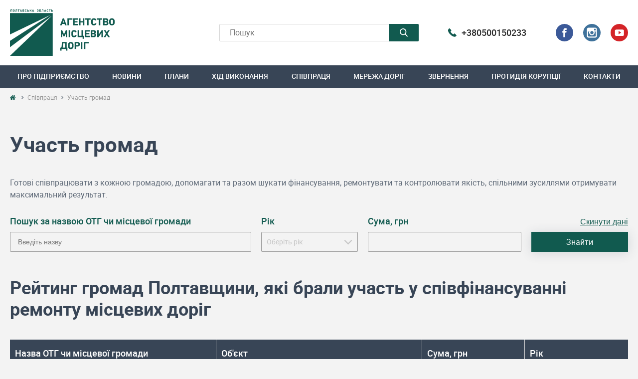

--- FILE ---
content_type: text/html; charset=UTF-8
request_url: https://amd.pl.ua/uchasty-gromad
body_size: 7446
content:
<!DOCTYPE html>
<html lang="uk">
	<head>
		<base href="https://amd.pl.ua/" />
		<meta name="viewport" content="width=device-width, initial-scale=1, minimum-scale=1">
		<meta http-equiv="Content-Type" content="text/html; charset=utf-8" />
		<meta http-equiv="X-UA-Compatible" content="IE=edge">
		<meta name="csrf-token" content="wSladyQ9rnYjLarDvwbUIOBhDYm63CYRmf60fG0p">
		
		
		<title>Участь громад  </title>
        <meta name="description" content="">
        <meta name="keywords" content="">
        <meta property="og:url" content="https://amd.pl.ua/uchasty-gromad" />
        <meta property="og:type" content="website" />
        <meta property="og:title" content="Участь громад  " />
        <meta property="og:description" content="" />
        <meta property="og:image" content="https://amd.pl.ua/storage/units/categories/thumb/img0607.JPG" />
                		<link rel="canonical" href="https://amd.pl.ua/uchasty-gromad" />
		<link rel="apple-touch-icon" sizes="180x180" href="/apple-touch-icon.png">
<link rel="icon" type="image/png" sizes="32x32" href="/favicon-32x32.png">
<link rel="icon" type="image/png" sizes="16x16" href="/favicon-16x16.png">
<link rel="manifest" href="/site.webmanifest">
<link rel="mask-icon" href="/safari-pinned-tab.svg" color="#115a4f">
<meta name="msapplication-TileColor" content="#ffffff">
<meta name="theme-color" content="#ffffff">
				
				<!-- Global site tag (gtag.js) - Google Analytics -->
<script async src="https://www.googletagmanager.com/gtag/js?id=UA-143188161-1"></script>
<script>
  window.dataLayer = window.dataLayer || [];
  function gtag(){dataLayer.push(arguments);}
  gtag('js', new Date());

  gtag('config', 'UA-143188161-1');
</script>
		
				<link rel="stylesheet" href="https://amd.pl.ua/css/app.css">
	</head>
	<body>
				<span id='up_button'>
	   		<svg xmlns="http://www.w3.org/2000/svg" xmlns:xlink="http://www.w3.org/1999/xlink" width="22" height="13" viewBox="0 0 22 13"><defs><path id="xgiba" d="M1837 4399c-.4 0-.79.15-1.09.44l-9.46 9.34c-.6.6-.6 1.56 0 2.15.6.6 1.58.6 2.18 0l8.37-8.26 8.37 8.26c.6.6 1.58.6 2.18 0 .6-.6.6-1.56 0-2.15l-9.46-9.33c-.3-.3-.7-.45-1.09-.45z"/></defs><g><g transform="translate(-1826 -4399)"><use xlink:href="#xgiba"/></g></g></svg>
   		</span>
		<div class="site">
							<header class="header header_desctop">
        <div class="header_topline">
        <div class="container-cover container-flex flex-center padding-5">
            <div class="block-third no-margin">
                                    <div class="logo">
                        <a href="https://amd.pl.ua" class="link-block">
                            <img src="https://amd.pl.ua/storage/logo/logo_img_1.png"
                                alt="Агентство місцевих доріг Полтавської області" class="img-responsive not-margin">
                        </a>
                    </div>
                            </div>
            <div class="block-big no-margin">
                <div class="header_topline_info container-flex flex-center margin-minus">
                    <div class="header-search-cover block-half no-margin">
                        <div class="header-search">
                            <form action="search/" class="form-search" method="get">
                                <input type="text" name="search" class="input-search" id="input_search"
                                    placeholder="Пошук" minlength="3" autocomplete="off" required>
                                <button class="btn-search" id="do_search">
                                    <svg width="16" height="17" xmlns="http://www.w3.org/2000/svg"
                                        xmlns:xlink="http://www.w3.org/1999/xlink" xmlns:avocode="https://avocode.com/"
                                        viewBox="0 0 16 17">
                                        <defs>
                                            <path
                                                d="M1418.69112,133.74551c2.72707,0 4.94562,2.21855 4.94562,4.94562c0,2.72707 -2.21855,4.94562 -4.94562,4.94562c-2.72707,0 -4.94562,-2.21855 -4.94562,-4.94562c0,-2.72707 2.21855,-4.94562 4.94562,-4.94562zM1427.75673,147.0949l-3.94427,-4.10225c1.01414,-1.20557 1.5698,-2.72241 1.5698,-4.30152c0,-3.68943 -3.0017,-6.69113 -6.69113,-6.69113c-3.68943,0 -6.69113,3.0017 -6.69113,6.69113c0,3.68943 3.0017,6.69113 6.69113,6.69113c1.38506,0 2.70496,-0.41776 3.83343,-1.2108l3.97424,4.13337c0.16611,0.17251 0.38954,0.26764 0.62897,0.26764c0.22663,0 0.44161,-0.0864 0.60482,-0.2435c0.34678,-0.33368 0.35783,-0.88701 0.02415,-1.23408z"
                                                id="Path-0" />
                                        </defs>
                                        <g transform="matrix(1,0,0,1,-1412,-132)">
                                            <g>
                                                <use xlink:href="#Path-0" />
                                            </g>
                                        </g>
                                    </svg>
                                </button>
                            </form>
                        </div>
                    </div>
                    <div class="block-half no-margin">
                        <div class="header_soc container-flex flex-center margin-minus nowrap">
                                                            <div class="block-cover flex-1">
                                    <div class="tel">
                                        <a href="tel:+380500150233"
                                            class="header_flex link_text">
                                            <span class="flex-img">
                                                <svg xmlns="http://www.w3.org/2000/svg"
                                                    xmlns:xlink="http://www.w3.org/1999/xlink" width="17"
                                                    height="17" viewBox="0 0 17 17">
                                                    <defs>
                                                        <path id="knjya"
                                                            d="M1100.38 691.22l-2.59-2.59a1.35 1.35 0 0 0-1.9.04l-1.3 1.3-.26-.14a12.97 12.97 0 0 1-3.14-2.27c-1.19-1.19-1.81-2.32-2.27-3.14l-.14-.25.87-.87.43-.43c.54-.54.55-1.4.04-1.9l-2.59-2.6a1.35 1.35 0 0 0-1.9.04l-.73.73.02.02a4.22 4.22 0 0 0-.87 2.14c-.34 2.83.96 5.42 4.47 8.93 4.85 4.86 8.77 4.49 8.93 4.47a4.37 4.37 0 0 0 2.14-.87l.01.02.74-.73c.54-.53.55-1.38.04-1.9z" />
                                                    </defs>
                                                    <g>
                                                        <g transform="translate(-1084 -678)">
                                                            <use fill="#115a4f" xlink:href="#knjya" />
                                                        </g>
                                                    </g>
                                                </svg>
                                            </span>
                                            <span
                                                class="flex-text">+380500150233</span>
                                        </a>
                                    </div>
                                </div>
                                                                                        <div class="block-cover flex-1">
                                    <div class="social_block">
                                                                                    <div class="social_block_item">
                                                <a href="https://www.facebook.com/localroadsplt"
                                                    class="social_block_link" target="_blank">
                                                    <svg xmlns="http://www.w3.org/2000/svg"
                                                        xmlns:xlink="http://www.w3.org/1999/xlink" viewBox="0 0 35 35">
                                                        <defs>
                                                            <path id="ia63a"
                                                                d="M1686.5 308a17.5 17.5 0 1 1 0 35 17.5 17.5 0 0 1 0-35z" />
                                                            <path id="ia63b"
                                                                d="M1688.57 319.89h2.19v-3.43h-2.58v.01c-3.11.12-3.75 1.98-3.8 3.93h-.02v1.71h-2.12v3.36h2.12v9h3.2v-9h2.62l.51-3.36h-3.13v-1.03c0-.66.42-1.2 1-1.2z" />
                                                        </defs>
                                                        <g>
                                                            <g transform="translate(-1669 -308)">
                                                                <g>
                                                                    <use fill="#3b5998" xlink:href="#ia63a" />
                                                                </g>
                                                                <g>
                                                                    <use fill="#fff" xlink:href="#ia63b" />
                                                                </g>
                                                            </g>
                                                        </g>
                                                    </svg>
                                                </a>
                                            </div>
                                                                                                                            <div class="social_block_item">
                                                <a href="https://www.instagram.com/agentstvo_dorig_poltava/?utm_source=ig_profile_share&amp;igshid=1i9va4yxrtepk"
                                                    class="social_block_link" target="_blank">
                                                    <svg xmlns="http://www.w3.org/2000/svg"
                                                        xmlns:xlink="http://www.w3.org/1999/xlink" viewBox="0 0 35 35">
                                                        <defs>
                                                            <path id="2fyka"
                                                                d="M1742.5 308a17.5 17.5 0 1 1 0 35 17.5 17.5 0 0 1 0-35z" />
                                                            <path id="2fykb"
                                                                d="M1750.32 331.4c0 1.06-.86 1.92-1.92 1.92h-11.84a1.92 1.92 0 0 1-1.92-1.92v-8.13h2.78c-.25.64-.4 1.5-.4 2.23a5.48 5.48 0 0 0 10.95 0c0-.73-.14-1.6-.4-2.23h2.75v8.13zm-7.82-9.25c2.78 0 3.35 2.6 3.35 3.35a3.36 3.36 0 0 1-6.7 0c0-.74.57-3.35 3.35-3.35zm7.36-4.43h.44v3.33h-3.35v-3.32zm-1.22-2.24h-12.28a3.87 3.87 0 0 0-3.88 3.88v12.28a3.87 3.87 0 0 0 3.88 3.88h12.28a3.87 3.87 0 0 0 3.88-3.88v-12.28a3.88 3.88 0 0 0-3.88-3.88z" />
                                                        </defs>
                                                        <g>
                                                            <g transform="translate(-1725 -308)">
                                                                <g>
                                                                    <use fill="#3f729b" xlink:href="#2fyka" />
                                                                </g>
                                                                <g>
                                                                    <use fill="#fff" xlink:href="#2fykb" />
                                                                </g>
                                                            </g>
                                                        </g>
                                                    </svg>
                                                </a>
                                            </div>
                                                                                                                            <div class="social_block_item">
                                                <a href="https://www.youtube.com/channel/UCJrpFSzfkSK5yFc3xwWL6zQ?view_as=subscriber"
                                                    class="social_block_link" target="_blank">
                                                    <svg xmlns="http://www.w3.org/2000/svg"
                                                        xmlns:xlink="http://www.w3.org/1999/xlink"
                                                        viewBox="0 0 35 35">
                                                        <defs>
                                                            <path id="zqbga"
                                                                d="M1776 325.5a17.5 17.5 0 1 1 35 0 17.5 17.5 0 0 1-35 0z" />
                                                            <path id="zqbgb"
                                                                d="M1791.96 328.74v-6.8l5.17 3.4zm10.85-6.68a2.7 2.7 0 0 0-2.7-2.7h-12.68a2.7 2.7 0 0 0-2.7 2.7v7.25a2.7 2.7 0 0 0 2.7 2.7h12.68a2.7 2.7 0 0 0 2.7-2.7v-7.25z" />
                                                        </defs>
                                                        <g>
                                                            <g transform="translate(-1776 -308)">
                                                                <g>
                                                                    <use fill="#d42428" xlink:href="#zqbga" />
                                                                </g>
                                                                <g>
                                                                    <use fill="#fff" xlink:href="#zqbgb" />
                                                                </g>
                                                            </g>
                                                        </g>
                                                    </svg>
                                                </a>
                                            </div>
                                                                            </div>
                                </div>
                                                    </div>
                    </div>
                </div>
            </div>
        </div>
    </div>
    <div class="header_bottom">
        <div class="container-cover">
            <nav class="nav_cover">
                <ul class="nav">
                                            <li class="nav_li">
                            <div class="nav_link">Про підприємство</div>
                            <div class="submenu_cover">
                                <ul class="submenu_list">
                                                                            <li class="submenu_li">
                                            <a href="https://amd.pl.ua/kerivnictvo"
                                                class="submenu_link ">Керівництво</a>
                                        </li>
                                                                                                                <li class="submenu_li">
                                            <a href="https://amd.pl.ua/istoriya-stvorennya"
                                                class="submenu_link ">Історія створення</a>
                                        </li>
                                                                                                                <li class="submenu_li">
                                            <a href="https://amd.pl.ua/publichni-zakupivli"
                                                class="submenu_link ">Публічні закупівлі</a>
                                        </li>
                                                                                                                <li class="submenu_li">
                                            <a href="https://amd.pl.ua/partneri"
                                                class="submenu_link ">Партнери</a>
                                        </li>
                                                                    </ul>
                            </div>
                        </li>
                                                                <li class="nav_li">
                            <div class="nav_link">Новини</div>
                            <div class="submenu_cover">
                                <ul class="submenu_list">
                                                                            <li class="submenu_li">
                                            <a href="https://amd.pl.ua/novini"
                                                class="submenu_link ">Новини</a>
                                        </li>
                                                                                                                <li class="submenu_li">
                                            <a href="https://amd.pl.ua/galereya"
                                                class="submenu_link ">Галерея</a>
                                        </li>
                                                                        <li class="submenu_li">
                                        <a href="https://amd.pl.ua/archive-news"
                                            class="submenu_link ">Архів новин</a>
                                    </li>
                                </ul>
                            </div>
                        </li>
                                                                <li class="nav_li">
                            <div class="nav_link">Плани</div>
                            <div class="submenu_cover">
                                <ul class="submenu_list">
                                                                            <li class="submenu_li">
                                            <a href="https://amd.pl.ua/karta-shema"
                                                class="submenu_link ">Карта-схема</a>
                                        </li>
                                                                                                                <li class="submenu_li">
                                            <a href="https://amd.pl.ua/plani-2021"
                                                class="submenu_link ">Поточний план</a>
                                        </li>
                                                                                                            <li class="submenu_li">
                                        <a href="https://amd.pl.ua/archive-plans"
                                            class="submenu_link ">Архів планів</a>
                                    </li>
                                </ul>
                            </div>
                        </li>
                                        <li class="nav_li">
                        <div class="nav_link">Хід виконання</div>
                        <div class="submenu_cover">
                            <ul class="submenu_list">
                                <li class="submenu_li">
                                    <a href="https://amd.pl.ua/show-object"
                                        class="submenu_link ">Об’єкти</a>
                                </li>
                                                                                                    <li class="submenu_li">
                                        <a href="https://amd.pl.ua/mapa"
                                            class="submenu_link ">Онлайн моніторинг транспорту</a>
                                    </li>
                                                            </ul>
                        </div>
                    </li>
                                            <li class="nav_li">
                            <div class="nav_link">Співпраця</div>
                                                            <div class="submenu_cover">
                                    <ul class="submenu_list">
                                                                                    <li class="submenu_li">
                                                <a href="https://amd.pl.ua/algoritm-spivpraci"
                                                    class="submenu_link ">Алгоритм співпраці</a>
                                            </li>
                                                                                    <li class="submenu_li">
                                                <a href="https://amd.pl.ua/uspishni-keysi"
                                                    class="submenu_link ">Успішні кейси</a>
                                            </li>
                                                                            </ul>
                                </div>
                                                    </li>
                                                                <li class="nav_li">
                            <div class="nav_link">Мережа доріг</div>
                            <div class="submenu_cover">
                                <ul class="submenu_list">
                                                                            <li class="submenu_li">
                                            <a href="https://amd.pl.ua/karta-dorig"
                                                class="submenu_link ">Карта доріг</a>
                                        </li>
                                                                    </ul>
                            </div>
                        </li>
                                        <li class="nav_li">
                        <div class="nav_link">Звернення</div>
                        <div class="submenu_cover">
                            <ul class="submenu_list">
                                                                    <li class="submenu_li">
                                        <a href="https://amd.pl.ua/faq"
                                            class="submenu_link ">F.A.Q.</a>
                                    </li>
                                                                                                    <li class="submenu_li">
                                        <a href="https://amd.pl.ua/forma-zvernennya"
                                            class="submenu_link ">Форма звернення</a>
                                    </li>
                                                                                                    <li class="submenu_li">
                                        <a href="https://amd.pl.ua/golosuvannya-za-nagalynisty-remontu-konkretnoi-dorogi"
                                            class="submenu_link ">Голосування за нагальність ремонту конкретної дороги</a>
                                    </li>
                                                            </ul>
                        </div>
                    </li>
                                            <li class="nav_li">
                            <div class="nav_link">Протидія корупції</div>
                            <div class="submenu_cover">
                                <ul class="submenu_list">
                                                                                                                        <li class="submenu_li">
                                                <a href="https://amd.pl.ua/povidomiti-pro-korupciyu-dj"
                                                    class="submenu_link ">
                                                    Повідомити про корупцію
                                                </a>
                                            </li>
                                                                                    <li class="submenu_li">
                                                <a href="https://amd.pl.ua/normativno-pravovi-akti-0x"
                                                    class="submenu_link ">
                                                    Нормативно-правові акти
                                                </a>
                                            </li>
                                                                                    <li class="submenu_li">
                                                <a href="https://amd.pl.ua/rozyasnennya-ta-publikacii"
                                                    class="submenu_link ">
                                                    Роз’яснення та публікації
                                                </a>
                                            </li>
                                                                                                            </ul>
                            </div>
                        </li>
                                                                <li
                            class="nav_li ">
                            <a href="https://amd.pl.ua/kontakti"
                                class="nav_link">Контакти</a>
                        </li>
                                    </ul>
            </nav>
        </div>
    </div>
</header>
						<div class="main-wrap">
				  <div class="breadcrumbs_cover">
      <div class="container-cover">
          <div class='top_navigate'>
	<ol class='breadcrumbs' itemscope itemtype="http://schema.org/BreadcrumbList">
		<li  class="crumb-li" itemprop="itemListElement" itemscope itemtype="http://schema.org/ListItem">
			<a itemprop="item" class="crumb" href='https://amd.pl.ua'>
				<span itemprop="name" class="link-svg">
					 <svg xmlns="http://www.w3.org/2000/svg" xmlns:xlink="http://www.w3.org/1999/xlink" width="12" height="9" viewBox="0 0 12 9"><defs><path id="zj6ja" d="M345.59 190.8l-3.99 3.28v3.37c0 .12.04.22.13.31s.19.13.3.13h2.67v-2.66h1.78v2.66h2.66c.12 0 .22-.04.3-.13.1-.09.14-.19.14-.31v-3.33a.1.1 0 0 0 0-.04z"/><path id="zj6jb" d="M351.1 193.33l-1.52-1.26v-2.83a.22.22 0 0 0-.06-.16.22.22 0 0 0-.16-.06h-1.33a.22.22 0 0 0-.16.06.22.22 0 0 0-.06.16v1.35l-1.7-1.41a.8.8 0 0 0-.52-.18.8.8 0 0 0-.53.18l-4.98 4.15a.2.2 0 0 0-.08.15c0 .06.01.12.05.16l.43.52c.04.04.08.06.15.07.05 0 .1 0 .16-.04l4.8-4 4.8 4c.03.03.08.04.14.04h.02c.06 0 .11-.03.15-.07l.43-.52c.03-.04.05-.1.04-.16a.2.2 0 0 0-.07-.15z"/></defs><g><g transform="translate(-340 -189)"><g><use xlink:href="#zj6ja"/></g><g><use  xlink:href="#zj6jb"/></g></g></g></svg>
				</span>
				<span itemprop="name" class="text-none">Главная</span>
			</a>
			<meta itemprop="position" content="1" />
		</li>
																				<li  class="crumb-li" itemprop="itemListElement" itemscope itemtype="http://schema.org/ListItem">
						<a itemprop="item" class="crumb" href="spivpracya">
							<span itemprop="name">Співпраця</span>
						</a>
						<meta itemprop="position" content=2 />
					</li>
														<li  class="crumb-li" itemprop="itemListElement" itemscope itemtype="http://schema.org/ListItem">
				<a itemprop="item" class="crumb js-lastcrumb" href="https://amd.pl.ua/uchasty-gromad">
					<span itemprop="name">Участь громад</span>
				</a>
				<meta itemprop="position" content=3 />
			</li>
			</ol>
	
</div>
      </div>
  </div>
  <section class="unit_section">
    <div class="container-cover">
        <h1 class="big-title grey-title">Участь громад</h1>
                  <div class="admin-desc">
            <p>Готові співпрацювати з кожною громадою, допомагати та разом шукати фінансування, ремонтувати та контролювати якість, спільними зусиллями отримувати максимальний результат.</p>
          </div>
                <div id="participation_body">
            <div class="participation_form__cover">
  <form id="participation_form" class="participation_form">
    <div class="container-flex margin-minus">
        <div class="participation_form__block block--40">
            <div class="participation_form__title">
                Пошук за назвою ОТГ чи місцевої громади            </div>
            <div class="participation_form__input">
                <input required class="js_search_otg form-input" type="text" name="otg" value="" placeholder="Введіть назву" autocomplete="off">
            </div>
        </div>
        <div class="participation_form__block block--17">
            <div class="participation_form__title">
                Рік            </div>
            <div class="participation_form__input">
              <select name="year" class="form-input js_select select js_select_otg_year" placeholder="Оберіть рік" disabled>
                  <option value="" class="my_disabled">Оберіть рік</option>
              </select>
            </div>
        </div>
        <div class="participation_form__block block--26">
            <div class="participation_form__title">
                  Сума, грн            </div>
            <div class="participation_form__input">
                <input type="text" name="summ" value="" placeholder="" class="form-input js_otg_sum" data-sum="" disabled>
            </div>
        </div>
        <div class="participation_form__block block--17 participation_form__block--btn">
            <div class="participation_form__title right">
              <button class="btn-text js_btn_otg_clear">Скинути дані</button>
            </div>
            <button class="my_btn btn_block_100 btn-green-grey js_btn_otg_submit">Знайти</button>
        </div>
    </div>
    <input type="hidden" name="cat_id" value="174">
    <input type="hidden" name="lang" value="uk">
  </form>
</div>
<div class="participation_table__cover">
    <h2 class="main-title grey-title">Рейтинг громад Полтавщини, які брали участь у співфінансуванні ремонту місцевих доріг</h2>
    <div class="participation_table">
        <div class="participation_table__header table_flex">
            <div class="participation_table_td td--big">
                Назва ОТГ чи місцевої громади            </div>
            <div class="participation_table_td td--big">
                Об'єкт            </div>
            <div class="participation_table_td td--mini">
                Сума, грн            </div>
            <div class="participation_table_td td--mini">
                Рік            </div>
        </div>
        <div class="participation_table__body">
                  </div>
    </div>
</div>
        </div>
    </div>
  </section>
			</div>
			<style>
    .block-cover_custom {
        flex: 0 0 33.3%
    }

    .block-cover_custom .footer_flex {
        justify-content: flex-start
    }
</style>
<footer class="footer">
    <div class="container-cover container-flex flex-center padding-5">
        <div class="block-third no-margin">
            <div class="footer_logo">
                                   <div class="logo">
                       <a href="https://amd.pl.ua" class="link-block">
                           <img src="https://amd.pl.ua/storage/logo/logo_img_2.png" alt="Агентство місцевих доріг Полтавської області" class="img-responsive not-margin">
                       </a>
                   </div>
                           </div>
        </div>
        <div class="block-big no-margin">
            <div class="footer_info container-flex margin-minus flex-center between">
                    <div class="block-cover block-cover_custom">
                                                <div class="footer_item">
                            <span class="footer_flex white-text">
                                <span class="flex-img">
                                    <svg xmlns="http://www.w3.org/2000/svg" xmlns:xlink="http://www.w3.org/1999/xlink" width="13" height="18" viewBox="0 0 13 18"><defs><path id="gmlya" d="M776.52 687.8a3.28 3.28 0 1 1 0-6.57 3.28 3.28 0 0 1 0 6.57zm0-9.8a6.53 6.53 0 0 0-6.52 6.52c0 4.46 5.83 11.01 6.08 11.29.24.26.64.26.88 0 .24-.28 6.08-6.83 6.08-11.29 0-3.6-2.93-6.52-6.52-6.52z"/></defs><g><g transform="translate(-770 -678)"><use fill="#115a4f" xlink:href="#gmlya"/></g></g></svg>
                                </span>
                                <span class="flex-text"><p>Полтава вул. Капітана Володимира&nbsp;Кісельова, 1</p></span>
                            </span>
                        </div>
                                                                            <div class="footer_item" style="margin-top: 10px">
                                <a style="justify-content: flex-start; " href="tel:+380500150233" class="footer_flex link_white">
                                    <span class="flex-img">
                                        <svg xmlns="http://www.w3.org/2000/svg" xmlns:xlink="http://www.w3.org/1999/xlink" width="17" height="17" viewBox="0 0 17 17"><defs><path id="knjya" d="M1100.38 691.22l-2.59-2.59a1.35 1.35 0 0 0-1.9.04l-1.3 1.3-.26-.14a12.97 12.97 0 0 1-3.14-2.27c-1.19-1.19-1.81-2.32-2.27-3.14l-.14-.25.87-.87.43-.43c.54-.54.55-1.4.04-1.9l-2.59-2.6a1.35 1.35 0 0 0-1.9.04l-.73.73.02.02a4.22 4.22 0 0 0-.87 2.14c-.34 2.83.96 5.42 4.47 8.93 4.85 4.86 8.77 4.49 8.93 4.47a4.37 4.37 0 0 0 2.14-.87l.01.02.74-.73c.54-.53.55-1.38.04-1.9z"/></defs><g><g transform="translate(-1084 -678)"><use fill="#115a4f" xlink:href="#knjya"/></g></g></svg>
                                    </span>
                                    <span class="flex-text">+380500150233</span>
                                </a>
                            </div>
                                            </div>
                                    <div class="block-cover block-cover_custom">
                        <div class="footer_item">
                            <a href="mailto:dpamdpo@adm-pl.gov.ua" class="footer_flex link_white" target="_blank">
                                <span class="flex-img"><svg xmlns="http://www.w3.org/2000/svg" xmlns:xlink="http://www.w3.org/1999/xlink" width="17" height="12" viewBox="0 0 17 12"><defs><path id="szima" d="M1365.19 689.19l-2.03-1.77-5.79 4.96c.21.2.5.32.8.32h14.03c.31 0 .6-.12.8-.32l-5.78-4.96z"/><path id="szimb" d="M1373 681.32c-.2-.2-.49-.32-.8-.32h-14.02c-.31 0-.6.12-.8.32l7.8 6.7z"/><path id="szimc" d="M1357 682.03v9.72l5.65-4.8z"/><path id="szimd" d="M1367.72 686.94l5.66 4.8v-9.72z"/></defs><g><g transform="translate(-1357 -681)"><g><use fill="#115a4f" xlink:href="#szima"/></g><g><use fill="#115a4f" xlink:href="#szimb"/></g><g><use fill="#115a4f" xlink:href="#szimc"/></g><g><use fill="#115a4f" xlink:href="#szimd"/></g></g></g></svg></span>
                                <span class="flex-text">dpamdpo@adm-pl.gov.ua</span>
                            </a>
                        </div>
                    </div>
                                <div class="block-cover block-cover_custom">
                    <div class="footer_item">
                        <a href="https://amd.pl.ua/povidomiti-pro-korupciyu-dj" class="footer_flex link_white">
                            <span class="flex-img">
                                <svg width="26" height="26" viewBox="0 0 26 26" fill="none" xmlns="http://www.w3.org/2000/svg">
                                    <circle cx="13" cy="13" r="13" fill="#F4F8FB"/>
                                    <path d="M9.625 4H16.375L22 9.625V16.375L16.375 22H9.625L4 16.375L4 9.625L9.625 4Z" fill="#0F6A61"/>
                                    <path d="M13.6757 12.6674V6.07891C13.6757 5.7597 13.3965 5.50092 13.052 5.50092C12.7075 5.50092 12.4283 5.7597 12.4283 6.07891V12.5942C12.4283 12.7858 12.2608 12.941 12.0541 12.941C11.8474 12.941 11.6799 12.7858 11.6799 12.5942V7.53742C11.6799 7.21821 11.4006 6.95943 11.0562 6.95943C10.7117 6.95943 10.4324 7.21821 10.4324 7.53742V13.438C10.4324 13.6029 10.2882 13.7366 10.1102 13.7366C9.93223 13.7366 9.78795 13.6029 9.78795 13.438V9.92417C9.78795 9.60496 9.50871 9.34618 9.16425 9.34618C8.81979 9.34618 8.54054 9.60496 8.54054 9.92417V16.418C8.54054 18.2089 10.1893 20.4991 12.7817 20.4991C16.4897 20.4991 17.2695 17.6106 17.4236 16.6939C17.4544 16.5105 17.4595 16.3253 17.4595 16.1398V13.3129C17.4595 12.9937 17.1802 12.7349 16.8358 12.7349C16.4913 12.7349 16.212 12.9937 16.212 13.3129V15.3431C16.212 15.4974 16.0771 15.6224 15.9106 15.6224C15.7441 15.6224 15.6092 15.4974 15.6092 15.3431V7.53742C15.6092 7.21821 15.33 6.95943 14.9855 6.95943C14.641 6.95943 14.3618 7.21821 14.3618 7.53742V12.6674C14.3618 12.843 14.2082 12.9853 14.0187 12.9853C13.8293 12.9853 13.6757 12.843 13.6757 12.6674Z" fill="white"/>
                                    </svg>                                    
                            </span>
                            <span class="flex-text">Повідомити про корупційні правопорушення</span>
                        </a>
                    </div>
                                            <div class="footer_item" style="margin-top: 10px">
                            <a href="mailto:anti-corruption.AMD@uamail.pro" class="footer_flex link_white" target="_blank">
                                <span class="flex-img"><svg xmlns="http://www.w3.org/2000/svg" xmlns:xlink="http://www.w3.org/1999/xlink" width="17" height="12" viewBox="0 0 17 12"><defs><path id="szima" d="M1365.19 689.19l-2.03-1.77-5.79 4.96c.21.2.5.32.8.32h14.03c.31 0 .6-.12.8-.32l-5.78-4.96z"/><path id="szimb" d="M1373 681.32c-.2-.2-.49-.32-.8-.32h-14.02c-.31 0-.6.12-.8.32l7.8 6.7z"/><path id="szimc" d="M1357 682.03v9.72l5.65-4.8z"/><path id="szimd" d="M1367.72 686.94l5.66 4.8v-9.72z"/></defs><g><g transform="translate(-1357 -681)"><g><use fill="#115a4f" xlink:href="#szima"/></g><g><use fill="#115a4f" xlink:href="#szimb"/></g><g><use fill="#115a4f" xlink:href="#szimc"/></g><g><use fill="#115a4f" xlink:href="#szimd"/></g></g></g></svg></span>
                                <span class="flex-text">anti-corruption.AMD@uamail.pro</span>
                            </a>
                        </div>
                                    </div>
            </div>
        </div>
    </div>
</footer>
		</div>
		<script src="https://amd.pl.ua/js/app.js"></script>
		<script>
			$.ajaxSetup({
                headers: {
                    'X-CSRF-TOKEN': $('meta[name="csrf-token"]').attr('content')
                }
            });
					</script>
						<script>
			var routes = {
				'postSend' : 'https://amd.pl.ua/service/post-send',
				'postTypeahead' : 'https://amd.pl.ua/service/post-typeahead',
				'postUnit' : 'https://amd.pl.ua/service/post-unit',
				'postParticipation' : 'https://amd.pl.ua/service/post-participation',
				'postLike' : 'https://amd.pl.ua/service/post-like'
			}
		</script>
		<script defer type="text/javascript" src='/js/messages_uk.js'></script>

		
		
	</body>
</html>


--- FILE ---
content_type: text/css
request_url: https://amd.pl.ua/css/app.css
body_size: 24009
content:
.xdsoft_datetimepicker{-webkit-box-shadow:0 5px 15px -5px rgba(0,0,0,.506);box-shadow:0 5px 15px -5px rgba(0,0,0,.506);background:#fff;border-bottom:1px solid #bbb;border-left:1px solid #ccc;border-right:1px solid #ccc;border-top:1px solid #ccc;color:#333;font-family:Helvetica Neue,Helvetica,Arial,sans-serif;padding:8px;padding-left:0;padding-top:2px;position:absolute;z-index:9999;-webkit-box-sizing:border-box;box-sizing:border-box;display:none}.xdsoft_datetimepicker.xdsoft_rtl{padding:8px 0 8px 8px}.xdsoft_datetimepicker iframe{position:absolute;left:0;top:0;width:75px;height:210px;background:transparent;border:none}.xdsoft_datetimepicker button{border:none!important}.xdsoft_noselect{-webkit-touch-callout:none;-webkit-user-select:none;-moz-user-select:none;-ms-user-select:none;-o-user-select:none;user-select:none}.xdsoft_noselect::selection{background:transparent}.xdsoft_noselect::-moz-selection{background:transparent}.xdsoft_datetimepicker.xdsoft_inline{display:inline-block;position:static;-webkit-box-shadow:none;box-shadow:none}.xdsoft_datetimepicker *{-webkit-box-sizing:border-box;box-sizing:border-box;padding:0;margin:0}.xdsoft_datetimepicker .xdsoft_datepicker,.xdsoft_datetimepicker .xdsoft_timepicker{display:none}.xdsoft_datetimepicker .xdsoft_datepicker.active,.xdsoft_datetimepicker .xdsoft_timepicker.active{display:block}.xdsoft_datetimepicker .xdsoft_datepicker{width:224px;float:left;margin-left:8px}.xdsoft_datetimepicker.xdsoft_rtl .xdsoft_datepicker{float:right;margin-right:8px;margin-left:0}.xdsoft_datetimepicker.xdsoft_showweeks .xdsoft_datepicker{width:256px}.xdsoft_datetimepicker .xdsoft_timepicker{width:58px;float:left;text-align:center;margin-left:8px;margin-top:0}.xdsoft_datetimepicker.xdsoft_rtl .xdsoft_timepicker{float:right;margin-right:8px;margin-left:0}.xdsoft_datetimepicker .xdsoft_datepicker.active+.xdsoft_timepicker{margin-top:8px;margin-bottom:3px}.xdsoft_datetimepicker .xdsoft_monthpicker{position:relative;text-align:center}.xdsoft_datetimepicker .xdsoft_label i,.xdsoft_datetimepicker .xdsoft_next,.xdsoft_datetimepicker .xdsoft_prev,.xdsoft_datetimepicker .xdsoft_today_button{background-image:url([data-uri])}.xdsoft_datetimepicker .xdsoft_label i{opacity:.5;background-position:-92px -19px;display:inline-block;width:9px;height:20px;vertical-align:middle}.xdsoft_datetimepicker .xdsoft_prev{float:left;background-position:-20px 0}.xdsoft_datetimepicker .xdsoft_today_button{float:left;background-position:-70px 0;margin-left:5px}.xdsoft_datetimepicker .xdsoft_next{float:right;background-position:0 0}.xdsoft_datetimepicker .xdsoft_next,.xdsoft_datetimepicker .xdsoft_prev,.xdsoft_datetimepicker .xdsoft_today_button{background-color:transparent;background-repeat:no-repeat;border:0 none;cursor:pointer;display:block;height:30px;opacity:.5;-ms-filter:"progid:DXImageTransform.Microsoft.Alpha(Opacity=50)";outline:medium none;overflow:hidden;padding:0;position:relative;text-indent:100%;white-space:nowrap;width:20px;min-width:0}.xdsoft_datetimepicker .xdsoft_timepicker .xdsoft_next,.xdsoft_datetimepicker .xdsoft_timepicker .xdsoft_prev{float:none;background-position:-40px -15px;height:15px;width:30px;display:block;margin-left:14px;margin-top:7px}.xdsoft_datetimepicker.xdsoft_rtl .xdsoft_timepicker .xdsoft_next,.xdsoft_datetimepicker.xdsoft_rtl .xdsoft_timepicker .xdsoft_prev{float:none;margin-left:0;margin-right:14px}.xdsoft_datetimepicker .xdsoft_timepicker .xdsoft_prev{background-position:-40px 0;margin-bottom:7px;margin-top:0}.xdsoft_datetimepicker .xdsoft_timepicker .xdsoft_time_box{height:151px;overflow:hidden;border-bottom:1px solid #ddd}.xdsoft_datetimepicker .xdsoft_timepicker .xdsoft_time_box>div>div{background:#f5f5f5;border-top:1px solid #ddd;color:#666;font-size:12px;text-align:center;border-collapse:collapse;cursor:pointer;border-bottom-width:0;height:25px;line-height:25px}.xdsoft_datetimepicker .xdsoft_timepicker .xdsoft_time_box>div>div:first-child{border-top-width:0}.xdsoft_datetimepicker .xdsoft_next:hover,.xdsoft_datetimepicker .xdsoft_prev:hover,.xdsoft_datetimepicker .xdsoft_today_button:hover{opacity:1;-ms-filter:"progid:DXImageTransform.Microsoft.Alpha(Opacity=100)"}.xdsoft_datetimepicker .xdsoft_label{display:inline;position:relative;z-index:9999;margin:0;padding:5px 3px;font-size:14px;line-height:20px;font-weight:700;background-color:#fff;float:left;width:182px;text-align:center;cursor:pointer}.xdsoft_datetimepicker .xdsoft_label:hover>span{text-decoration:underline}.xdsoft_datetimepicker .xdsoft_label:hover i{opacity:1}.xdsoft_datetimepicker .xdsoft_label>.xdsoft_select{border:1px solid #ccc;position:absolute;right:0;top:30px;z-index:101;display:none;background:#fff;max-height:160px;overflow-y:hidden}.xdsoft_datetimepicker .xdsoft_label>.xdsoft_select.xdsoft_monthselect{right:-7px}.xdsoft_datetimepicker .xdsoft_label>.xdsoft_select.xdsoft_yearselect{right:2px}.xdsoft_datetimepicker .xdsoft_label>.xdsoft_select>div>.xdsoft_option:hover{color:#fff;background:#ff8000}.xdsoft_datetimepicker .xdsoft_label>.xdsoft_select>div>.xdsoft_option{padding:2px 10px 2px 5px;text-decoration:none!important}.xdsoft_datetimepicker .xdsoft_label>.xdsoft_select>div>.xdsoft_option.xdsoft_current{background:#3af;-webkit-box-shadow:#178fe5 0 1px 3px 0 inset;box-shadow:inset 0 1px 3px 0 #178fe5;color:#fff;font-weight:700}.xdsoft_datetimepicker .xdsoft_month{width:100px;text-align:right}.xdsoft_datetimepicker .xdsoft_calendar{clear:both}.xdsoft_datetimepicker .xdsoft_year{width:48px;margin-left:5px}.xdsoft_datetimepicker .xdsoft_calendar table{border-collapse:collapse;width:100%}.xdsoft_datetimepicker .xdsoft_calendar td>div{padding-right:5px}.xdsoft_datetimepicker .xdsoft_calendar th{height:25px}.xdsoft_datetimepicker .xdsoft_calendar td,.xdsoft_datetimepicker .xdsoft_calendar th{width:14.2857142%;background:#f5f5f5;border:1px solid #ddd;color:#666;font-size:12px;text-align:right;vertical-align:middle;padding:0;border-collapse:collapse;cursor:pointer;height:25px}.xdsoft_datetimepicker.xdsoft_showweeks .xdsoft_calendar td,.xdsoft_datetimepicker.xdsoft_showweeks .xdsoft_calendar th{width:12.5%}.xdsoft_datetimepicker .xdsoft_calendar th{background:#f1f1f1}.xdsoft_datetimepicker .xdsoft_calendar td.xdsoft_today{color:#3af}.xdsoft_datetimepicker .xdsoft_calendar td.xdsoft_highlighted_default{background:#ffe9d2;-webkit-box-shadow:#ffb871 0 1px 4px 0 inset;box-shadow:inset 0 1px 4px 0 #ffb871;color:#000}.xdsoft_datetimepicker .xdsoft_calendar td.xdsoft_highlighted_mint{background:#c1ffc9;-webkit-box-shadow:#00dd1c 0 1px 4px 0 inset;box-shadow:inset 0 1px 4px 0 #00dd1c;color:#000}.xdsoft_datetimepicker .xdsoft_calendar td.xdsoft_current,.xdsoft_datetimepicker .xdsoft_calendar td.xdsoft_default,.xdsoft_datetimepicker .xdsoft_timepicker .xdsoft_time_box>div>div.xdsoft_current{background:#3af;-webkit-box-shadow:#178fe5 0 1px 3px 0 inset;box-shadow:inset 0 1px 3px 0 #178fe5;color:#fff;font-weight:700}.xdsoft_datetimepicker .xdsoft_calendar td.xdsoft_disabled,.xdsoft_datetimepicker .xdsoft_calendar td.xdsoft_other_month,.xdsoft_datetimepicker .xdsoft_time_box>div>div.xdsoft_disabled{opacity:.5;-ms-filter:"progid:DXImageTransform.Microsoft.Alpha(Opacity=50)";cursor:default}.xdsoft_datetimepicker .xdsoft_calendar td.xdsoft_other_month.xdsoft_disabled{opacity:.2;-ms-filter:"progid:DXImageTransform.Microsoft.Alpha(Opacity=20)"}.xdsoft_datetimepicker .xdsoft_calendar td:hover,.xdsoft_datetimepicker .xdsoft_timepicker .xdsoft_time_box>div>div:hover{color:#fff!important;background:#ff8000!important;-webkit-box-shadow:none!important;box-shadow:none!important}.xdsoft_datetimepicker .xdsoft_calendar td.xdsoft_current.xdsoft_disabled:hover,.xdsoft_datetimepicker .xdsoft_timepicker .xdsoft_time_box>div>div.xdsoft_current.xdsoft_disabled:hover{background:#3af!important;-webkit-box-shadow:#178fe5 0 1px 3px 0 inset!important;box-shadow:inset 0 1px 3px 0 #178fe5!important;color:#fff!important}.xdsoft_datetimepicker .xdsoft_calendar td.xdsoft_disabled:hover,.xdsoft_datetimepicker .xdsoft_timepicker .xdsoft_time_box>div>div.xdsoft_disabled:hover{color:inherit!important;background:inherit!important;-webkit-box-shadow:inherit!important;box-shadow:inherit!important}.xdsoft_datetimepicker .xdsoft_calendar th{font-weight:700;text-align:center;color:#999;cursor:default}.xdsoft_datetimepicker .xdsoft_copyright{color:#ccc!important;font-size:10px;clear:both;float:none;margin-left:8px}.xdsoft_datetimepicker .xdsoft_copyright a{color:#eee!important}.xdsoft_datetimepicker .xdsoft_copyright a:hover{color:#aaa!important}.xdsoft_time_box{position:relative;border:1px solid #ccc}.xdsoft_scrollbar>.xdsoft_scroller{background:#ccc!important;height:20px;border-radius:3px}.xdsoft_scrollbar{position:absolute;width:7px;right:0;top:0;bottom:0;cursor:pointer}.xdsoft_datetimepicker.xdsoft_rtl .xdsoft_scrollbar{left:0;right:auto}.xdsoft_scroller_box{position:relative}.xdsoft_datetimepicker.xdsoft_dark{-webkit-box-shadow:0 5px 15px -5px hsla(0,0%,100%,.506);box-shadow:0 5px 15px -5px hsla(0,0%,100%,.506);background:#000;border-bottom:1px solid #444;border-left:1px solid #333;border-right:1px solid #333;border-top:1px solid #333;color:#ccc}.xdsoft_datetimepicker.xdsoft_dark .xdsoft_timepicker .xdsoft_time_box{border-bottom:1px solid #222}.xdsoft_datetimepicker.xdsoft_dark .xdsoft_timepicker .xdsoft_time_box>div>div{background:#0a0a0a;border-top:1px solid #222;color:#999}.xdsoft_datetimepicker.xdsoft_dark .xdsoft_label{background-color:#000}.xdsoft_datetimepicker.xdsoft_dark .xdsoft_label>.xdsoft_select{border:1px solid #333;background:#000}.xdsoft_datetimepicker.xdsoft_dark .xdsoft_label>.xdsoft_select>div>.xdsoft_option:hover{color:#000;background:#007fff}.xdsoft_datetimepicker.xdsoft_dark .xdsoft_label>.xdsoft_select>div>.xdsoft_option.xdsoft_current{background:#c50;-webkit-box-shadow:#b03e00 0 1px 3px 0 inset;box-shadow:inset 0 1px 3px 0 #b03e00;color:#000}.xdsoft_datetimepicker.xdsoft_dark .xdsoft_label i,.xdsoft_datetimepicker.xdsoft_dark .xdsoft_next,.xdsoft_datetimepicker.xdsoft_dark .xdsoft_prev,.xdsoft_datetimepicker.xdsoft_dark .xdsoft_today_button{background-image:url([data-uri])}.xdsoft_datetimepicker.xdsoft_dark .xdsoft_calendar td,.xdsoft_datetimepicker.xdsoft_dark .xdsoft_calendar th{background:#0a0a0a;border:1px solid #222;color:#999}.xdsoft_datetimepicker.xdsoft_dark .xdsoft_calendar th{background:#0e0e0e}.xdsoft_datetimepicker.xdsoft_dark .xdsoft_calendar td.xdsoft_today{color:#c50}.xdsoft_datetimepicker.xdsoft_dark .xdsoft_calendar td.xdsoft_highlighted_default{background:#ffe9d2;-webkit-box-shadow:#ffb871 0 1px 4px 0 inset;box-shadow:inset 0 1px 4px 0 #ffb871;color:#000}.xdsoft_datetimepicker.xdsoft_dark .xdsoft_calendar td.xdsoft_highlighted_mint{background:#c1ffc9;-webkit-box-shadow:#00dd1c 0 1px 4px 0 inset;box-shadow:inset 0 1px 4px 0 #00dd1c;color:#000}.xdsoft_datetimepicker.xdsoft_dark .xdsoft_calendar td.xdsoft_current,.xdsoft_datetimepicker.xdsoft_dark .xdsoft_calendar td.xdsoft_default,.xdsoft_datetimepicker.xdsoft_dark .xdsoft_timepicker .xdsoft_time_box>div>div.xdsoft_current{background:#c50;-webkit-box-shadow:#b03e00 0 1px 3px 0 inset;box-shadow:inset 0 1px 3px 0 #b03e00;color:#000}.xdsoft_datetimepicker.xdsoft_dark .xdsoft_calendar td:hover,.xdsoft_datetimepicker.xdsoft_dark .xdsoft_timepicker .xdsoft_time_box>div>div:hover{color:#000!important;background:#007fff!important}.xdsoft_datetimepicker.xdsoft_dark .xdsoft_calendar th{color:#666}.xdsoft_datetimepicker.xdsoft_dark .xdsoft_copyright{color:#333!important}.xdsoft_datetimepicker.xdsoft_dark .xdsoft_copyright a{color:#111!important}.xdsoft_datetimepicker.xdsoft_dark .xdsoft_copyright a:hover{color:#555!important}.xdsoft_dark .xdsoft_time_box{border:1px solid #333}.xdsoft_dark .xdsoft_scrollbar>.xdsoft_scroller{background:#333!important}.xdsoft_datetimepicker .xdsoft_save_selected{display:block;border:1px solid #ddd!important;margin-top:5px;width:100%;color:#454551;font-size:13px}.xdsoft_datetimepicker .blue-gradient-button{font-family:museo-sans,Book Antiqua,sans-serif;font-size:12px;font-weight:300;color:#82878c;height:28px;position:relative;padding:4px 17px 4px 33px;border:1px solid #d7d8da;background:-webkit-gradient(linear,left top,left bottom,from(#fff),color-stop(73%,#f4f8fa));background:linear-gradient(180deg,#fff 0,#f4f8fa 73%);filter:progid:DXImageTransform.Microsoft.gradient(startColorstr="#fff",endColorstr="#f4f8fa",GradientType=0)}.xdsoft_datetimepicker .blue-gradient-button:focus,.xdsoft_datetimepicker .blue-gradient-button:focus span,.xdsoft_datetimepicker .blue-gradient-button:hover,.xdsoft_datetimepicker .blue-gradient-button:hover span{color:#454551;background:-webkit-gradient(linear,left top,left bottom,from(#f4f8fa),color-stop(73%,#fff));background:linear-gradient(180deg,#f4f8fa 0,#fff 73%);filter:progid:DXImageTransform.Microsoft.gradient(startColorstr="#f4f8fa",endColorstr="#FFF",GradientType=0)}.datepicker--cells{-ms-flex-wrap:wrap;flex-wrap:wrap}.datepicker--cell,.datepicker--cells{display:-ms-flexbox;display:-webkit-box;display:flex}.datepicker--cell{border-radius:4px;-webkit-box-sizing:border-box;box-sizing:border-box;cursor:pointer;position:relative;-ms-flex-align:center;-webkit-box-align:center;align-items:center;-ms-flex-pack:center;-webkit-box-pack:center;justify-content:center;height:32px;z-index:1}.datepicker--cell.-focus-{background:#f0f0f0}.datepicker--cell.-current-{color:#4eb5e6}.datepicker--cell.-current-.-focus-{color:#4a4a4a}.datepicker--cell.-current-.-in-range-{color:#4eb5e6}.datepicker--cell.-in-range-{background:rgba(92,196,239,.1);color:#4a4a4a;border-radius:0}.datepicker--cell.-in-range-.-focus-{background-color:rgba(92,196,239,.2)}.datepicker--cell.-disabled-{cursor:default;color:#aeaeae}.datepicker--cell.-disabled-.-focus-{color:#aeaeae}.datepicker--cell.-disabled-.-in-range-{color:#a1a1a1}.datepicker--cell.-disabled-.-current-.-focus-{color:#aeaeae}.datepicker--cell.-range-from-{border:1px solid rgba(92,196,239,.5);background-color:rgba(92,196,239,.1);border-radius:4px 0 0 4px}.datepicker--cell.-range-to-{border:1px solid rgba(92,196,239,.5);background-color:rgba(92,196,239,.1);border-radius:0 4px 4px 0}.datepicker--cell.-selected-,.datepicker--cell.-selected-.-current-{color:#fff;background:#5cc4ef}.datepicker--cell.-range-from-.-range-to-{border-radius:4px}.datepicker--cell.-selected-{border:none}.datepicker--cell.-selected-.-focus-{background:#45bced}.datepicker--cell:empty{cursor:default}.datepicker--days-names{-ms-flex-wrap:wrap;flex-wrap:wrap;margin:8px 0 3px}.datepicker--day-name,.datepicker--days-names{display:-ms-flexbox;display:-webkit-box;display:flex}.datepicker--day-name{color:#ff9a19;-ms-flex-align:center;-webkit-box-align:center;align-items:center;-ms-flex-pack:center;-webkit-box-pack:center;justify-content:center;-ms-flex:1;-webkit-box-flex:1;flex:1;text-align:center;text-transform:uppercase;font-size:.8em}.-only-timepicker- .datepicker--content,.datepicker--body,.datepicker-inline .datepicker--pointer{display:none}.datepicker--cell-day{width:14.28571%}.datepicker--cells-months{height:170px}.datepicker--cell-month{width:33.33%;height:25%}.datepicker--cells-years,.datepicker--years{height:170px}.datepicker--cell-year{width:25%;height:33.33%}.datepickers-container{position:absolute;left:0;top:0}@media print{.datepickers-container{display:none}}.datepicker{background:#fff;border:1px solid #dbdbdb;-webkit-box-shadow:0 4px 12px rgba(0,0,0,.15);box-shadow:0 4px 12px rgba(0,0,0,.15);border-radius:4px;-webkit-box-sizing:content-box;box-sizing:content-box;font-family:Tahoma,sans-serif;font-size:14px;color:#4a4a4a;width:250px;position:absolute;left:-100000px;opacity:0;transition:opacity .3s ease,left 0s .3s,-webkit-transform .3s ease;-webkit-transition:opacity .3s ease,left 0s .3s,-webkit-transform .3s ease;transition:opacity .3s ease,transform .3s ease,left 0s .3s;transition:opacity .3s ease,transform .3s ease,left 0s .3s,-webkit-transform .3s ease;z-index:100}.datepicker.-from-top-{-webkit-transform:translateY(-8px);transform:translateY(-8px)}.datepicker.-from-right-{-webkit-transform:translateX(8px);transform:translateX(8px)}.datepicker.-from-bottom-{-webkit-transform:translateY(8px);transform:translateY(8px)}.datepicker.-from-left-{-webkit-transform:translateX(-8px);transform:translateX(-8px)}.datepicker.active{opacity:1;-webkit-transform:translate(0);transform:translate(0);transition:opacity .3s ease,left 0s 0s,-webkit-transform .3s ease;-webkit-transition:opacity .3s ease,left 0s 0s,-webkit-transform .3s ease;transition:opacity .3s ease,transform .3s ease,left 0s 0s;transition:opacity .3s ease,transform .3s ease,left 0s 0s,-webkit-transform .3s ease}.datepicker-inline .datepicker{border-color:#d7d7d7;-webkit-box-shadow:none;box-shadow:none;position:static;left:auto;right:auto;opacity:1;-webkit-transform:none;transform:none}.datepicker--content{-webkit-box-sizing:content-box;box-sizing:content-box;padding:4px}.datepicker--pointer{position:absolute;background:#fff;border-top:1px solid #dbdbdb;border-right:1px solid #dbdbdb;width:10px;height:10px;z-index:-1}.datepicker--nav-action:hover,.datepicker--nav-title:hover{background:#f0f0f0}.-top-center- .datepicker--pointer,.-top-left- .datepicker--pointer,.-top-right- .datepicker--pointer{top:calc(100% - 4px);-webkit-transform:rotate(135deg);transform:rotate(135deg)}.-right-bottom- .datepicker--pointer,.-right-center- .datepicker--pointer,.-right-top- .datepicker--pointer{right:calc(100% - 4px);-webkit-transform:rotate(225deg);transform:rotate(225deg)}.-bottom-center- .datepicker--pointer,.-bottom-left- .datepicker--pointer,.-bottom-right- .datepicker--pointer{bottom:calc(100% - 4px);-webkit-transform:rotate(315deg);transform:rotate(315deg)}.-left-bottom- .datepicker--pointer,.-left-center- .datepicker--pointer,.-left-top- .datepicker--pointer{left:calc(100% - 4px);-webkit-transform:rotate(45deg);transform:rotate(45deg)}.-bottom-left- .datepicker--pointer,.-top-left- .datepicker--pointer{left:10px}.-bottom-right- .datepicker--pointer,.-top-right- .datepicker--pointer{right:10px}.-bottom-center- .datepicker--pointer,.-top-center- .datepicker--pointer{left:calc(50% - 10px / 2)}.-left-top- .datepicker--pointer,.-right-top- .datepicker--pointer{top:10px}.-left-bottom- .datepicker--pointer,.-right-bottom- .datepicker--pointer{bottom:10px}.-left-center- .datepicker--pointer,.-right-center- .datepicker--pointer{top:calc(50% - 10px / 2)}.datepicker--body.active{display:block}.datepicker--nav{display:-ms-flexbox;display:-webkit-box;display:flex;-ms-flex-pack:justify;-webkit-box-pack:justify;justify-content:space-between;border-bottom:1px solid #efefef;min-height:32px;padding:4px}.-only-timepicker- .datepicker--nav{display:none}.datepicker--nav-action,.datepicker--nav-title{display:-ms-flexbox;display:-webkit-box;display:flex;cursor:pointer;-ms-flex-align:center;-webkit-box-align:center;align-items:center;-ms-flex-pack:center;-webkit-box-pack:center;justify-content:center}.datepicker--nav-action{width:32px;border-radius:4px;-webkit-user-select:none;-moz-user-select:none;-ms-user-select:none;user-select:none}.datepicker--nav-action.-disabled-{visibility:hidden}.datepicker--nav-action svg{width:32px;height:32px}.datepicker--nav-action path{fill:none;stroke:#9c9c9c;stroke-width:2px}.datepicker--nav-title{border-radius:4px;padding:0 8px}.datepicker--buttons,.datepicker--time{border-top:1px solid #efefef;padding:4px}.datepicker--nav-title i{font-style:normal;color:#9c9c9c;margin-left:5px}.datepicker--nav-title.-disabled-{cursor:default;background:0 0}.datepicker--buttons{display:-ms-flexbox;display:-webkit-box;display:flex}.datepicker--button{color:#4eb5e6;cursor:pointer;border-radius:4px;-ms-flex:1;-webkit-box-flex:1;flex:1;display:-ms-inline-flexbox;display:-webkit-inline-box;display:inline-flex;-ms-flex-pack:center;-webkit-box-pack:center;justify-content:center;-ms-flex-align:center;-webkit-box-align:center;align-items:center;height:32px}.datepicker--button:hover{color:#4a4a4a;background:#f0f0f0}.datepicker--time{display:-ms-flexbox;display:-webkit-box;display:flex;-ms-flex-align:center;-webkit-box-align:center;align-items:center;position:relative}.datepicker--time.-am-pm- .datepicker--time-sliders{-ms-flex:0 1 138px;-webkit-box-flex:0;flex:0 1 138px;max-width:138px}.-only-timepicker- .datepicker--time{border-top:none}.datepicker--time-sliders{-ms-flex:0 1 153px;-webkit-box-flex:0;flex:0 1 153px;margin-right:10px;max-width:153px}.datepicker--time-label{display:none;font-size:12px}.datepicker--time-current{display:-ms-flexbox;display:-webkit-box;display:flex;-ms-flex-align:center;-webkit-box-align:center;align-items:center;-ms-flex:1;-webkit-box-flex:1;flex:1;font-size:14px;text-align:center;margin:0 0 0 10px}.datepicker--time-current-colon{margin:0 2px 3px;line-height:1}.datepicker--time-current-hours,.datepicker--time-current-minutes{line-height:1;font-size:19px;font-family:Century Gothic,CenturyGothic,AppleGothic,sans-serif;position:relative;z-index:1}.datepicker--time-current-hours:after,.datepicker--time-current-minutes:after{content:"";background:#f0f0f0;border-radius:4px;position:absolute;left:-2px;top:-3px;right:-2px;bottom:-2px;z-index:-1;opacity:0}.datepicker--time-current-hours.-focus-:after,.datepicker--time-current-minutes.-focus-:after{opacity:1}.datepicker--time-current-ampm{text-transform:uppercase;-webkit-align-self:flex-end;-ms-flex-item-align:end;align-self:flex-end;color:#9c9c9c;margin-left:6px;font-size:11px;margin-bottom:1px}.datepicker--time-row{display:-ms-flexbox;display:-webkit-box;display:flex;-ms-flex-align:center;-webkit-box-align:center;align-items:center;font-size:11px;height:17px;background:-webkit-gradient(linear,left top,right top,from(#dedede),to(#dedede)) left 50%/100% 1px no-repeat;background:linear-gradient(90deg,#dedede,#dedede) left 50%/100% 1px no-repeat}.datepicker--time-row:first-child{margin-bottom:4px}.datepicker--time-row input[type=range]{background:0 0;cursor:pointer;-ms-flex:1;-webkit-box-flex:1;flex:1;height:100%;padding:0;margin:0;-webkit-appearance:none}.datepicker--time-row input[type=range]::-ms-tooltip{display:none}.datepicker--time-row input[type=range]:hover::-webkit-slider-thumb{border-color:#b8b8b8}.datepicker--time-row input[type=range]:hover::-moz-range-thumb{border-color:#b8b8b8}.datepicker--time-row input[type=range]:hover::-ms-thumb{border-color:#b8b8b8}.datepicker--time-row input[type=range]:focus{outline:0}.datepicker--time-row input[type=range]:focus::-webkit-slider-thumb{background:#5cc4ef;border-color:#5cc4ef}.datepicker--time-row input[type=range]:focus::-moz-range-thumb{background:#5cc4ef;border-color:#5cc4ef}.datepicker--time-row input[type=range]:focus::-ms-thumb{background:#5cc4ef;border-color:#5cc4ef}.datepicker--time-row input[type=range]::-webkit-slider-thumb{-webkit-appearance:none;-webkit-box-sizing:border-box;box-sizing:border-box;height:12px;width:12px;border-radius:3px;border:1px solid #dedede;background:#fff;cursor:pointer;-webkit-transition:background .2s;transition:background .2s;margin-top:-6px}.datepicker--time-row input[type=range]::-moz-range-thumb{box-sizing:border-box;height:12px;width:12px;border-radius:3px;border:1px solid #dedede;background:#fff;cursor:pointer;-webkit-transition:background .2s;transition:background .2s}.datepicker--time-row input[type=range]::-ms-thumb{box-sizing:border-box;height:12px;width:12px;border-radius:3px;border:1px solid #dedede;background:#fff;cursor:pointer;-webkit-transition:background .2s;transition:background .2s}.datepicker--time-row input[type=range]::-webkit-slider-runnable-track{border:none;height:1px;cursor:pointer;color:transparent;background:0 0}.datepicker--time-row input[type=range]::-moz-range-track{border:none;height:1px;cursor:pointer;color:transparent;background:0 0}.datepicker--time-row input[type=range]::-ms-track{border:none;height:1px;cursor:pointer;color:transparent;background:0 0}.datepicker--time-row input[type=range]::-ms-fill-lower,.datepicker--time-row input[type=range]::-ms-fill-upper{background:0 0}.datepicker--time-row span{padding:0 12px}.datepicker--time-icon{color:#9c9c9c;border:1px solid;border-radius:50%;font-size:16px;position:relative;margin:0 5px -1px 0;width:1em;height:1em}.datepicker--time-icon:after,.datepicker--time-icon:before{content:"";background:currentColor;position:absolute}.datepicker--time-icon:after{height:.4em;width:1px;left:calc(50% - 1px);top:calc(50% + 1px);-webkit-transform:translateY(-100%);transform:translateY(-100%)}.datepicker--time-icon:before{width:.4em;height:1px;top:calc(50% + 1px);left:calc(50% - 1px)}.datepicker--cell-day.-other-month-,.datepicker--cell-year.-other-decade-{color:#dedede}.datepicker--cell-day.-other-month-:hover,.datepicker--cell-year.-other-decade-:hover{color:#c5c5c5}.-disabled-.-focus-.datepicker--cell-day.-other-month-,.-disabled-.-focus-.datepicker--cell-year.-other-decade-{color:#dedede}.-selected-.datepicker--cell-day.-other-month-,.-selected-.datepicker--cell-year.-other-decade-{color:#fff;background:#a2ddf6}.-selected-.-focus-.datepicker--cell-day.-other-month-,.-selected-.-focus-.datepicker--cell-year.-other-decade-{background:#8ad5f4}.-in-range-.datepicker--cell-day.-other-month-,.-in-range-.datepicker--cell-year.-other-decade-{background-color:rgba(92,196,239,.1);color:#ccc}.-in-range-.-focus-.datepicker--cell-day.-other-month-,.-in-range-.-focus-.datepicker--cell-year.-other-decade-{background-color:rgba(92,196,239,.2)}.datepicker--cell-day.-other-month-:empty,.datepicker--cell-year.-other-decade-:empty{background:0 0;border:none}.slick-slider{-webkit-box-sizing:border-box;box-sizing:border-box;-webkit-user-select:none;-moz-user-select:none;-ms-user-select:none;user-select:none;-webkit-touch-callout:none;-khtml-user-select:none;-ms-touch-action:pan-y;touch-action:pan-y;-webkit-tap-highlight-color:transparent}.slick-list,.slick-slider{position:relative;display:block}.slick-list{overflow:hidden;margin:0;padding:0}.slick-list:focus{outline:none}.slick-list.dragging{cursor:pointer;cursor:hand}.slick-slider .slick-list,.slick-slider .slick-track{-webkit-transform:translateZ(0);transform:translateZ(0)}.slick-track{position:relative;top:0;left:0;display:block}.slick-track:after,.slick-track:before{display:table;content:""}.slick-track:after{clear:both}.slick-loading .slick-track{visibility:hidden}.slick-slide{display:none;float:left;height:100%;min-height:1px}[dir=rtl] .slick-slide{float:right}.slick-slide img{display:block}.slick-slide.slick-loading img{display:none}.slick-slide.dragging img{pointer-events:none}.slick-initialized .slick-slide{display:block}.slick-loading .slick-slide{visibility:hidden}.slick-vertical .slick-slide{display:block;height:auto;border:1px solid transparent}.slick-arrow.slick-hidden{display:none}.slick-loading .slick-list{background:#fff url(/images/vendor/slick-carousel/slick/ajax-loader.gif?68b0c4fcb84d239f261c1a5e65818142) 50% no-repeat}@font-face{font-family:slick;font-weight:400;font-style:normal;src:url(/fonts/vendor/slick-carousel/slick/slick.eot?ced611daf7709cc778da928fec876475);src:url(/fonts/vendor/slick-carousel/slick/slick.eot?ced611daf7709cc778da928fec876475?#iefix) format("embedded-opentype"),url(/fonts/vendor/slick-carousel/slick/slick.woff?b7c9e1e479de3b53f1e4e30ebac2403a) format("woff"),url(/fonts/vendor/slick-carousel/slick/slick.ttf?d41f55a78e6f49a5512878df1737e58a) format("truetype"),url(/fonts/vendor/slick-carousel/slick/slick.svg?f97e3bbf73254b0112091d0192f17aec#slick) format("svg")}.slick-next,.slick-prev{font-size:0;line-height:0;position:absolute;top:50%;display:block;width:20px;height:20px;padding:0;-webkit-transform:translateY(-50%);transform:translateY(-50%);cursor:pointer;border:none}.slick-next,.slick-next:focus,.slick-next:hover,.slick-prev,.slick-prev:focus,.slick-prev:hover{color:transparent;outline:none;background:transparent}.slick-next:focus:before,.slick-next:hover:before,.slick-prev:focus:before,.slick-prev:hover:before{opacity:1}.slick-next.slick-disabled:before,.slick-prev.slick-disabled:before{opacity:.25}.slick-next:before,.slick-prev:before{font-family:slick;font-size:20px;line-height:1;opacity:.75;color:#fff;-webkit-font-smoothing:antialiased;-moz-osx-font-smoothing:grayscale}.slick-prev{left:-25px}[dir=rtl] .slick-prev{right:-25px;left:auto}.slick-prev:before{content:"\2190"}[dir=rtl] .slick-prev:before{content:"\2192"}.slick-next{right:-25px}[dir=rtl] .slick-next{right:auto;left:-25px}.slick-next:before{content:"\2192"}[dir=rtl] .slick-next:before{content:"\2190"}.slick-dotted.slick-slider{margin-bottom:30px}.slick-dots{position:absolute;bottom:-25px;display:block;width:100%;padding:0;margin:0;list-style:none;text-align:center}.slick-dots li{position:relative;display:inline-block;margin:0 5px;padding:0}.slick-dots li,.slick-dots li button{width:20px;height:20px;cursor:pointer}.slick-dots li button{font-size:0;line-height:0;display:block;padding:5px;color:transparent;border:0;outline:none;background:transparent}.slick-dots li button:focus,.slick-dots li button:hover{outline:none}.slick-dots li button:focus:before,.slick-dots li button:hover:before{opacity:1}.slick-dots li button:before{font-family:slick;font-size:6px;line-height:20px;position:absolute;top:0;left:0;width:20px;height:20px;content:"\2022";text-align:center;opacity:.25;color:#000;-webkit-font-smoothing:antialiased;-moz-osx-font-smoothing:grayscale}.slick-dots li.slick-active button:before{opacity:.75;color:#000}.mfp-bg{z-index:1042;overflow:hidden;background:#0b0b0b;opacity:.8}.mfp-bg,.mfp-wrap{top:0;left:0;width:100%;height:100%;position:fixed}.mfp-wrap{z-index:1043;outline:none!important;-webkit-backface-visibility:hidden}.mfp-container{text-align:center;position:absolute;width:100%;height:100%;left:0;top:0;padding:0 8px;-webkit-box-sizing:border-box;box-sizing:border-box}.mfp-container:before{content:"";display:inline-block;height:100%;vertical-align:middle}.mfp-align-top .mfp-container:before{display:none}.mfp-content{position:relative;display:inline-block;vertical-align:middle;margin:0 auto;text-align:left;z-index:1045}.mfp-ajax-holder .mfp-content,.mfp-inline-holder .mfp-content{width:100%;cursor:auto}.mfp-ajax-cur{cursor:progress}.mfp-zoom-out-cur,.mfp-zoom-out-cur .mfp-image-holder .mfp-close{cursor:-webkit-zoom-out;cursor:zoom-out}.mfp-zoom{cursor:pointer;cursor:-webkit-zoom-in;cursor:zoom-in}.mfp-auto-cursor .mfp-content{cursor:auto}.mfp-arrow,.mfp-close,.mfp-counter,.mfp-preloader{-webkit-user-select:none;-moz-user-select:none;-ms-user-select:none;user-select:none}.mfp-loading.mfp-figure{display:none}.mfp-hide{display:none!important}.mfp-preloader{color:#ccc;position:absolute;top:50%;width:auto;text-align:center;margin-top:-.8em;left:8px;right:8px;z-index:1044}.mfp-preloader a{color:#ccc}.mfp-preloader a:hover{color:#fff}.mfp-s-error .mfp-content,.mfp-s-ready .mfp-preloader{display:none}button.mfp-arrow,button.mfp-close{overflow:visible;cursor:pointer;background:transparent;border:0;-webkit-appearance:none;display:block;outline:none;padding:0;z-index:1046;-webkit-box-shadow:none;box-shadow:none;-ms-touch-action:manipulation;touch-action:manipulation}button::-moz-focus-inner{padding:0;border:0}.mfp-close{width:44px;height:44px;line-height:44px;position:absolute;right:0;top:0;text-decoration:none;text-align:center;opacity:.65;padding:0 0 18px 10px;color:#fff;font-style:normal;font-size:28px;font-family:Arial,Baskerville,monospace}.mfp-close:focus,.mfp-close:hover{opacity:1}.mfp-close:active{top:1px}.mfp-close-btn-in .mfp-close{color:#333}.mfp-iframe-holder .mfp-close,.mfp-image-holder .mfp-close{color:#fff;right:-6px;text-align:right;padding-right:6px;width:100%}.mfp-counter{position:absolute;top:0;right:0;color:#ccc;font-size:12px;line-height:18px;white-space:nowrap}.mfp-arrow{position:absolute;opacity:.65;margin:0;top:50%;margin-top:-55px;padding:0;width:90px;height:110px;-webkit-tap-highlight-color:transparent}.mfp-arrow:active{margin-top:-54px}.mfp-arrow:focus,.mfp-arrow:hover{opacity:1}.mfp-arrow:after,.mfp-arrow:before{content:"";display:block;width:0;height:0;position:absolute;left:0;top:0;margin-top:35px;margin-left:35px;border:medium inset transparent}.mfp-arrow:after{border-top-width:13px;border-bottom-width:13px;top:8px}.mfp-arrow:before{border-top-width:21px;border-bottom-width:21px;opacity:.7}.mfp-arrow-left{left:0}.mfp-arrow-left:after{border-right:17px solid #fff;margin-left:31px}.mfp-arrow-left:before{margin-left:25px;border-right:27px solid #3f3f3f}.mfp-arrow-right{right:0}.mfp-arrow-right:after{border-left:17px solid #fff;margin-left:39px}.mfp-arrow-right:before{border-left:27px solid #3f3f3f}.mfp-iframe-holder{padding-top:40px;padding-bottom:40px}.mfp-iframe-holder .mfp-content{line-height:0;width:100%;max-width:900px}.mfp-iframe-holder .mfp-close{top:-40px}.mfp-iframe-scaler{width:100%;height:0;overflow:hidden;padding-top:56.25%}.mfp-iframe-scaler iframe{position:absolute;display:block;top:0;left:0;width:100%;height:100%;-webkit-box-shadow:0 0 8px rgba(0,0,0,.6);box-shadow:0 0 8px rgba(0,0,0,.6);background:#000}img.mfp-img{width:auto;max-width:100%;height:auto;display:block;-webkit-box-sizing:border-box;box-sizing:border-box;padding:40px 0;margin:0 auto}.mfp-figure,img.mfp-img{line-height:0}.mfp-figure:after{content:"";position:absolute;left:0;top:40px;bottom:40px;display:block;right:0;width:auto;height:auto;z-index:-1;-webkit-box-shadow:0 0 8px rgba(0,0,0,.6);box-shadow:0 0 8px rgba(0,0,0,.6);background:#444}.mfp-figure small{color:#bdbdbd;display:block;font-size:12px;line-height:14px}.mfp-figure figure{margin:0}.mfp-bottom-bar{margin-top:-36px;position:absolute;top:100%;left:0;width:100%;cursor:auto}.mfp-title{text-align:left;line-height:18px;color:#f3f3f3;word-wrap:break-word;padding-right:36px}.mfp-image-holder .mfp-content{max-width:100%}.mfp-gallery .mfp-image-holder .mfp-figure{cursor:pointer}@media screen and (max-height:300px),screen and (max-width:800px) and (orientation:landscape){.mfp-img-mobile .mfp-image-holder{padding-left:0;padding-right:0}.mfp-img-mobile img.mfp-img{padding:0}.mfp-img-mobile .mfp-figure:after{top:0;bottom:0}.mfp-img-mobile .mfp-figure small{display:inline;margin-left:5px}.mfp-img-mobile .mfp-bottom-bar{background:rgba(0,0,0,.6);bottom:0;margin:0;top:auto;padding:3px 5px;position:fixed;-webkit-box-sizing:border-box;box-sizing:border-box}.mfp-img-mobile .mfp-bottom-bar:empty{padding:0}.mfp-img-mobile .mfp-counter{right:5px;top:3px}.mfp-img-mobile .mfp-close{top:0;right:0;width:35px;height:35px;line-height:35px;background:rgba(0,0,0,.6);position:fixed;text-align:center;padding:0}}@media (max-width:900px){.mfp-arrow{-webkit-transform:scale(.75);transform:scale(.75)}.mfp-arrow-left{-webkit-transform-origin:0;transform-origin:0}.mfp-arrow-right{-webkit-transform-origin:100%;transform-origin:100%}.mfp-container{padding-left:6px;padding-right:6px}}/*!
Chosen, a Select Box Enhancer for jQuery and Prototype
by Patrick Filler for Harvest, http://getharvest.com

Version 1.8.7
Full source at https://github.com/harvesthq/chosen
Copyright (c) 2011-2018 Harvest http://getharvest.com

MIT License, https://github.com/harvesthq/chosen/blob/master/LICENSE.md
This file is generated by `grunt build`, do not edit it by hand.
*/.chosen-container{position:relative;display:inline-block;vertical-align:middle;font-size:13px;-webkit-user-select:none;-moz-user-select:none;-ms-user-select:none;user-select:none}.chosen-container *{-webkit-box-sizing:border-box;box-sizing:border-box}.chosen-container .chosen-drop{position:absolute;top:100%;z-index:1010;width:100%;border:1px solid #aaa;border-top:0;background:#fff;-webkit-box-shadow:0 4px 5px rgba(0,0,0,.15);box-shadow:0 4px 5px rgba(0,0,0,.15);clip:rect(0,0,0,0);-webkit-clip-path:inset(100% 100%);clip-path:inset(100% 100%)}.chosen-container.chosen-with-drop .chosen-drop{clip:auto;-webkit-clip-path:none;clip-path:none}.chosen-container a{cursor:pointer}.chosen-container .chosen-single .group-name,.chosen-container .search-choice .group-name{margin-right:4px;overflow:hidden;white-space:nowrap;text-overflow:ellipsis;font-weight:400;color:#999}.chosen-container .chosen-single .group-name:after,.chosen-container .search-choice .group-name:after{content:":";padding-left:2px;vertical-align:top}.chosen-container-single .chosen-single{position:relative;display:block;overflow:hidden;padding:0 0 0 8px;height:25px;border:1px solid #aaa;border-radius:5px;background-color:#fff;background:-webkit-gradient(linear,left top,left bottom,color-stop(20%,#fff),color-stop(50%,#f6f6f6),color-stop(52%,#eee),to(#f4f4f4));background:linear-gradient(#fff 20%,#f6f6f6 50%,#eee 52%,#f4f4f4);background-clip:padding-box;-webkit-box-shadow:0 0 3px #fff inset,0 1px 1px rgba(0,0,0,.1);box-shadow:inset 0 0 3px #fff,0 1px 1px rgba(0,0,0,.1);color:#444;text-decoration:none;white-space:nowrap;line-height:24px}.chosen-container-single .chosen-default{color:#999}.chosen-container-single .chosen-single span{display:block;overflow:hidden;margin-right:26px;text-overflow:ellipsis;white-space:nowrap}.chosen-container-single .chosen-single-with-deselect span{margin-right:38px}.chosen-container-single .chosen-single abbr{position:absolute;top:6px;right:26px;display:block;width:12px;height:12px;background:url(/images/vendor/chosen-js/chosen-sprite.png?8b55a822e72b8fd5e2ee069236f2d797) -42px 1px no-repeat;font-size:1px}.chosen-container-single.chosen-disabled .chosen-single abbr:hover,.chosen-container-single .chosen-single abbr:hover{background-position:-42px -10px}.chosen-container-single .chosen-single div{position:absolute;top:0;right:0;display:block;width:18px;height:100%}.chosen-container-single .chosen-single div b{display:block;width:100%;height:100%;background:url(/images/vendor/chosen-js/chosen-sprite.png?8b55a822e72b8fd5e2ee069236f2d797) no-repeat 0 2px}.chosen-container-single .chosen-search{position:relative;z-index:1010;margin:0;padding:3px 4px;white-space:nowrap}.chosen-container-single .chosen-search input[type=text]{margin:1px 0;padding:4px 20px 4px 5px;width:100%;height:auto;outline:0;border:1px solid #aaa;background:url(/images/vendor/chosen-js/chosen-sprite.png?8b55a822e72b8fd5e2ee069236f2d797) no-repeat 100% -20px;font-size:1em;font-family:sans-serif;line-height:normal;border-radius:0}.chosen-container-single .chosen-drop{margin-top:-1px;border-radius:0 0 4px 4px;background-clip:padding-box}.chosen-container-single.chosen-container-single-nosearch .chosen-search{position:absolute;clip:rect(0,0,0,0);-webkit-clip-path:inset(100% 100%);clip-path:inset(100% 100%)}.chosen-container .chosen-results{color:#444;position:relative;overflow-x:hidden;overflow-y:auto;margin:0 4px 4px 0;padding:0 0 0 4px;max-height:240px;-webkit-overflow-scrolling:touch}.chosen-container .chosen-results li{display:none;margin:0;padding:5px 6px;list-style:none;line-height:15px;word-wrap:break-word;-webkit-touch-callout:none}.chosen-container .chosen-results li.active-result{display:list-item;cursor:pointer}.chosen-container .chosen-results li.disabled-result{display:list-item;color:#ccc;cursor:default}.chosen-container .chosen-results li.highlighted{background-color:#3875d7;background-image:-webkit-gradient(linear,left top,left bottom,color-stop(20%,#3875d7),color-stop(90%,#2a62bc));background-image:linear-gradient(#3875d7 20%,#2a62bc 90%);color:#fff}.chosen-container .chosen-results li.no-results{color:#777;display:list-item;background:#f4f4f4}.chosen-container .chosen-results li.group-result{display:list-item;font-weight:700;cursor:default}.chosen-container .chosen-results li.group-option{padding-left:15px}.chosen-container .chosen-results li em{font-style:normal;text-decoration:underline}.chosen-container-multi .chosen-choices{position:relative;overflow:hidden;margin:0;padding:0 5px;width:100%;height:auto;border:1px solid #aaa;background-color:#fff;background-image:-webkit-gradient(linear,left top,left bottom,color-stop(1%,#eee),color-stop(15%,#fff));background-image:linear-gradient(#eee 1%,#fff 15%);cursor:text}.chosen-container-multi .chosen-choices li{float:left;list-style:none}.chosen-container-multi .chosen-choices li.search-field{margin:0;padding:0;white-space:nowrap}.chosen-container-multi .chosen-choices li.search-field input[type=text]{margin:1px 0;padding:0;height:25px;outline:0;border:0!important;background:transparent!important;-webkit-box-shadow:none;box-shadow:none;color:#999;font-size:100%;font-family:sans-serif;line-height:normal;border-radius:0;width:25px}.chosen-container-multi .chosen-choices li.search-choice{position:relative;margin:3px 5px 3px 0;padding:3px 20px 3px 5px;border:1px solid #aaa;max-width:100%;border-radius:3px;background-color:#eee;background-image:-webkit-gradient(linear,left top,left bottom,color-stop(20%,#f4f4f4),color-stop(50%,#f0f0f0),color-stop(52%,#e8e8e8),to(#eee));background-image:linear-gradient(#f4f4f4 20%,#f0f0f0 50%,#e8e8e8 52%,#eee);background-size:100% 19px;background-repeat:repeat-x;background-clip:padding-box;-webkit-box-shadow:0 0 2px #fff inset,0 1px 0 rgba(0,0,0,.05);box-shadow:inset 0 0 2px #fff,0 1px 0 rgba(0,0,0,.05);color:#333;line-height:13px;cursor:default}.chosen-container-multi .chosen-choices li.search-choice span{word-wrap:break-word}.chosen-container-multi .chosen-choices li.search-choice .search-choice-close{position:absolute;top:4px;right:3px;display:block;width:12px;height:12px;background:url(/images/vendor/chosen-js/chosen-sprite.png?8b55a822e72b8fd5e2ee069236f2d797) -42px 1px no-repeat;font-size:1px}.chosen-container-multi .chosen-choices li.search-choice .search-choice-close:hover{background-position:-42px -10px}.chosen-container-multi .chosen-choices li.search-choice-disabled{padding-right:5px;border:1px solid #ccc;background-color:#e4e4e4;background-image:-webkit-gradient(linear,left top,left bottom,color-stop(20%,#f4f4f4),color-stop(50%,#f0f0f0),color-stop(52%,#e8e8e8),to(#eee));background-image:linear-gradient(#f4f4f4 20%,#f0f0f0 50%,#e8e8e8 52%,#eee);color:#666}.chosen-container-multi .chosen-choices li.search-choice-focus{background:#d4d4d4}.chosen-container-multi .chosen-choices li.search-choice-focus .search-choice-close{background-position:-42px -10px}.chosen-container-multi .chosen-results{margin:0;padding:0}.chosen-container-multi .chosen-drop .result-selected{display:list-item;color:#ccc;cursor:default}.chosen-container-active .chosen-single{border:1px solid #5897fb;-webkit-box-shadow:0 0 5px rgba(0,0,0,.3);box-shadow:0 0 5px rgba(0,0,0,.3)}.chosen-container-active.chosen-with-drop .chosen-single{border:1px solid #aaa;border-bottom-right-radius:0;border-bottom-left-radius:0;background-image:-webkit-gradient(linear,left top,left bottom,color-stop(20%,#eee),color-stop(80%,#fff));background-image:linear-gradient(#eee 20%,#fff 80%);-webkit-box-shadow:0 1px 0 #fff inset;box-shadow:inset 0 1px 0 #fff}.chosen-container-active.chosen-with-drop .chosen-single div{border-left:none;background:transparent}.chosen-container-active.chosen-with-drop .chosen-single div b{background-position:-18px 2px}.chosen-container-active .chosen-choices{border:1px solid #5897fb;-webkit-box-shadow:0 0 5px rgba(0,0,0,.3);box-shadow:0 0 5px rgba(0,0,0,.3)}.chosen-container-active .chosen-choices li.search-field input[type=text]{color:#222!important}.chosen-disabled{opacity:.5!important;cursor:default}.chosen-disabled .chosen-choices .search-choice .search-choice-close,.chosen-disabled .chosen-single{cursor:default}.chosen-rtl{text-align:right}.chosen-rtl .chosen-single{overflow:visible;padding:0 8px 0 0}.chosen-rtl .chosen-single span{margin-right:0;margin-left:26px;direction:rtl}.chosen-rtl .chosen-single-with-deselect span{margin-left:38px}.chosen-rtl .chosen-single div{right:auto;left:3px}.chosen-rtl .chosen-single abbr{right:auto;left:26px}.chosen-rtl .chosen-choices li{float:right}.chosen-rtl .chosen-choices li.search-field input[type=text]{direction:rtl}.chosen-rtl .chosen-choices li.search-choice{margin:3px 5px 3px 0;padding:3px 5px 3px 19px}.chosen-rtl .chosen-choices li.search-choice .search-choice-close{right:auto;left:4px}.chosen-rtl.chosen-container-single .chosen-results{margin:0 0 4px 4px;padding:0 4px 0 0}.chosen-rtl .chosen-results li.group-option{padding-right:15px;padding-left:0}.chosen-rtl.chosen-container-active.chosen-with-drop .chosen-single div{border-right:none}.chosen-rtl .chosen-search input[type=text]{padding:4px 5px 4px 20px;background:url(/images/vendor/chosen-js/chosen-sprite.png?8b55a822e72b8fd5e2ee069236f2d797) no-repeat -30px -20px;direction:rtl}.chosen-rtl.chosen-container-single .chosen-single div b{background-position:6px 2px}.chosen-rtl.chosen-container-single.chosen-with-drop .chosen-single div b{background-position:-12px 2px}@media only screen and (-webkit-min-device-pixel-ratio:1.5),only screen and (min-resolution:1.5dppx),only screen and (min-resolution:144dpi){.chosen-container-multi .chosen-choices .search-choice .search-choice-close,.chosen-container-single .chosen-search input[type=text],.chosen-container-single .chosen-single abbr,.chosen-container-single .chosen-single div b,.chosen-container .chosen-results-scroll-down span,.chosen-container .chosen-results-scroll-up span,.chosen-rtl .chosen-search input[type=text]{background-image:url(/images/vendor/chosen-js/chosen-sprite@2x.png?614fad616d014daf5367e068505cad35)!important;background-size:52px 37px!important;background-repeat:no-repeat!important}}.selectric-wrapper{position:relative;cursor:pointer}.selectric-responsive{width:100%}.selectric{border:1px solid #ddd;border-radius:0;background:#f8f8f8;position:relative;overflow:hidden}.selectric .label{white-space:nowrap;overflow:hidden;text-overflow:ellipsis;margin:0 38px 0 10px;font-size:12px;color:#444;-webkit-user-select:none;-moz-user-select:none;-ms-user-select:none;user-select:none}.selectric .button,.selectric .label{display:block;line-height:38px;height:38px}.selectric .button{position:absolute;right:0;top:0;width:38px;background-color:#f8f8f8;color:#bbb;text-align:center;font:0/0 a;*font:20px/38px Lucida Sans Unicode,Arial Unicode MS,Arial}.selectric .button:after{content:" ";position:absolute;top:0;right:0;bottom:0;left:0;margin:auto;width:0;height:0;border:4px solid transparent;border-top-color:#bbb;border-bottom:none}.selectric-focus .selectric{border-color:#aaa}.selectric-hover .selectric{border-color:#c4c3c3}.selectric-hover .selectric .button{color:#a2a1a1}.selectric-hover .selectric .button:after{border-top-color:#a2a1a1}.selectric-open{z-index:9999}.selectric-open .selectric{border-color:#c4c3c3}.selectric-open .selectric-items{display:block}.selectric-disabled{filter:alpha(opacity=50);opacity:.5;cursor:default;-webkit-user-select:none;-moz-user-select:none;-ms-user-select:none;user-select:none}.selectric-hide-select{position:relative;overflow:hidden;width:0;height:0}.selectric-hide-select select{position:absolute;left:-100%}.selectric-hide-select.selectric-is-native{position:absolute;width:100%;height:100%;z-index:10}.selectric-hide-select.selectric-is-native select{position:absolute;top:0;left:0;right:0;height:100%;width:100%;border:none;z-index:1;-webkit-box-sizing:border-box;box-sizing:border-box;opacity:0}.selectric-input{position:absolute!important;top:0!important;left:0!important;overflow:hidden!important;clip:rect(0,0,0,0)!important;margin:0!important;padding:0!important;width:1px!important;height:1px!important;outline:none!important;border:none!important;*font:0/0 a!important;background:none!important}.selectric-temp-show{position:absolute!important;visibility:hidden!important;display:block!important}.selectric-items{display:none;position:absolute;top:100%;left:0;background:#f8f8f8;border:1px solid #c4c3c3;z-index:-1;-webkit-box-shadow:0 0 10px -6px;box-shadow:0 0 10px -6px}.selectric-items .selectric-scroll{height:100%;overflow:auto}.selectric-above .selectric-items{top:auto;bottom:100%}.selectric-items li,.selectric-items ul{list-style:none;padding:0;margin:0;font-size:12px;line-height:20px;min-height:20px}.selectric-items li{display:block;padding:10px;color:#666;cursor:pointer}.selectric-items li.selected{background:#e0e0e0;color:#444}.selectric-items li.highlighted{background:#d0d0d0;color:#444}.selectric-items li:hover{background:#d5d5d5;color:#444}.selectric-items .disabled{filter:alpha(opacity=50);opacity:.5;cursor:default!important;background:none!important;color:#666!important}.selectric-items .disabled,.selectric-items .selectric-group .selectric-group-label{-webkit-user-select:none;-moz-user-select:none;-ms-user-select:none;user-select:none}.selectric-items .selectric-group .selectric-group-label{font-weight:700;padding-left:10px;cursor:default;background:none;color:#444}.selectric-items .selectric-group.disabled li{filter:alpha(opacity=100);opacity:1}.selectric-items .selectric-group li{padding-left:25px}html{line-height:1.15;-ms-text-size-adjust:100%;-webkit-text-size-adjust:100%}article,aside,footer,header,nav,section{display:block}h1{font-size:2em;margin:.67em 0}figcaption,figure,main{display:block}figure{margin:1em 40px}hr{-webkit-box-sizing:content-box;box-sizing:content-box;height:0;overflow:visible}pre{font-family:monospace,monospace;font-size:1em}a{background-color:transparent;-webkit-text-decoration-skip:objects}abbr[title]{border-bottom:none;text-decoration:underline;-webkit-text-decoration:underline dotted;text-decoration:underline dotted}b,strong{font-weight:inherit;font-weight:bolder}code,kbd,samp{font-family:monospace,monospace;font-size:1em}dfn{font-style:italic}mark{background-color:#ff0;color:#000}small{font-size:80%}sub,sup{font-size:75%;line-height:0;position:relative;vertical-align:baseline}sub{bottom:-.25em}sup{top:-.5em}audio,video{display:inline-block}audio:not([controls]){display:none;height:0}img{border-style:none}svg:not(:root){overflow:hidden}button,input,optgroup,select,textarea{font-family:sans-serif;font-size:100%;line-height:1.15;margin:0}button,input{overflow:visible}button,select{text-transform:none}[type=reset],[type=submit],button,html [type=button]{-webkit-appearance:button}[type=button]::-moz-focus-inner,[type=reset]::-moz-focus-inner,[type=submit]::-moz-focus-inner,button::-moz-focus-inner{border-style:none;padding:0}[type=button]:-moz-focusring,[type=reset]:-moz-focusring,[type=submit]:-moz-focusring,button:-moz-focusring{outline:1px dotted ButtonText}fieldset{padding:.35em .75em .625em}legend{-webkit-box-sizing:border-box;box-sizing:border-box;color:inherit;display:table;max-width:100%;padding:0;white-space:normal}progress{display:inline-block;vertical-align:baseline}textarea{overflow:auto}[type=checkbox],[type=radio]{-webkit-box-sizing:border-box;box-sizing:border-box;padding:0}[type=number]::-webkit-inner-spin-button,[type=number]::-webkit-outer-spin-button{height:auto}[type=search]{-webkit-appearance:textfield;outline-offset:-2px}[type=search]::-webkit-search-cancel-button,[type=search]::-webkit-search-decoration{-webkit-appearance:none}::-webkit-file-upload-button{-webkit-appearance:button;font:inherit}details,menu{display:block}summary{display:list-item}canvas{display:inline-block}[hidden],template{display:none}@font-face{font-family:robotobold;src:url(/fonts/roboto-bold-webfont.eot?bb2bad97e3efd6f88e4b544c8227d336);src:url(/fonts/roboto-bold-webfont.eot?bb2bad97e3efd6f88e4b544c8227d336) format("embedded-opentype"),url(/fonts/roboto-bold-webfont.woff2?652a4fb9023bc2727a965ab5a0a66006) format("woff2"),url(/fonts/roboto-bold-webfont.woff?0949f0eb83792a558caa2a5075326ddd) format("woff"),url(/fonts/roboto-bold-webfont.ttf?8c1c9559ca3b77a38263fa3be042cbaf) format("truetype"),url(/fonts/roboto-bold-webfont.svg?4d7a4cddc27d2e3013234e025550e05b) format("svg");font-weight:400;font-style:normal}@font-face{font-family:roboto_lightregular;src:url(/fonts/roboto-light-webfont.eot?4181b24f34e47be2fc8540280ca764b6);src:url(/fonts/roboto-light-webfont.eot?4181b24f34e47be2fc8540280ca764b6) format("embedded-opentype"),url(/fonts/roboto-light-webfont.woff2?e1ea748202f399ca51540a1872202a34) format("woff2"),url(/fonts/roboto-light-webfont.woff?56b3ef6ed6a723f0d08fc778821c8f10) format("woff"),url(/fonts/roboto-light-webfont.ttf?4ae728f3f181d9972a018910434086c8) format("truetype"),url(/fonts/roboto-light-webfont.svg?6bb15155884c76b08695aab74e0ee95f) format("svg");font-weight:400;font-style:normal}@font-face{font-family:roboto_mediumregular;src:url(/fonts/roboto-medium-webfont.eot?eea79840d54c0ff21c80e08946eeb4a6);src:url(/fonts/roboto-medium-webfont.eot?eea79840d54c0ff21c80e08946eeb4a6) format("embedded-opentype"),url(/fonts/roboto-medium-webfont.woff2?7e6338917412351a17377ecfcfaf9e32) format("woff2"),url(/fonts/roboto-medium-webfont.woff?732185496f0fc47c847a685c43daafea) format("woff"),url(/fonts/roboto-medium-webfont.ttf?318ab65861757993ca61260898b092b2) format("truetype"),url(/fonts/roboto-medium-webfont.svg?e4d1193bbdf8417173aaeaf2454d64cf) format("svg");font-weight:400;font-style:normal}@font-face{font-family:robotoregular;src:url(/fonts/roboto-regular-webfont.eot?2bec6074ac29cd954a89f326adb0ceb3);src:url(/fonts/roboto-regular-webfont.eot?2bec6074ac29cd954a89f326adb0ceb3) format("embedded-opentype"),url(/fonts/roboto-regular-webfont.woff2?701a37f4b7c3d94469aa48d4ad132e78) format("woff2"),url(/fonts/roboto-regular-webfont.woff?9cb88fe18b2760abee5b4a36b893f23c) format("woff"),url(/fonts/roboto-regular-webfont.ttf?1d8c7cfeb4d36181b127c66df9aec752) format("truetype"),url(/fonts/roboto-regular-webfont.svg?c5b5a579f6771af8d3bac9e54f422ca0) format("svg");font-weight:400;font-style:normal}#up_button,#up_button svg,.block-share_item svg,.breadcrumbs_cover .crumb:after,.breadcrumbs_cover .crumb svg,.btn-close-mobmenu,.btn-close-mobmenu svg,.btn-text,.btn-yellow-green svg,.btn_span:after,.contact_info_item .tel_link,.faq_item_title .flex-img,.form-search .btn-search,.form-search .btn-search svg,.gallery_block_slick .link-block .slick-img,.gallery_block_slick .slick-arrow,.gallery_item,.gallery_item .scale,.input-block,.link_text,.link_text_blue,.link_white,.mobile-menu-cover,.mobile-menu-cover.js_active,.my_btn,.nav_link,.nav_mobile .nav_link.js_title:after,.nav_mobile .nav_link:before,.new_item,.new_item_img .img-responsive,.news-slider__data svg,.pagination-cover .pagination li a,.partner_link,.plan_page_title .flex-img,.search_item,.search_item_name,.sidebar_gallery_photo img,.sidebar_unit_link,.submaterials-list .submaterials-link,.submenu_link,.work_item,.work_name,.work_title{-webkit-transition:all .3s ease-in-out;transition:all .3s ease-in-out}*{-webkit-box-sizing:border-box;box-sizing:border-box;outline:none}html{display:-webkit-box;display:-ms-flexbox;display:flex;min-height:100%;margin:0;padding:0}p iframe,p img{width:auto!important;display:inline-block;height:auto!important}p iframe,p img{margin:0 auto;max-width:100%}p img{display:block;height:auto}p iframe{min-height:400px;width:100%!important;margin:0 auto}body{font-size:16px;font-family:robotoregular,sans-serif;background-color:#f3f3f3;color:#2e2e2e;margin:0;padding:0;line-height:1.3;max-width:1920px;margin:0 auto;min-height:100%;position:relative;width:100%;overflow-x:hidden}body.overflow{overflow:hidden}h1,h2,h3,h4,h5,h6{margin:0;padding:0;line-height:1.2;font-weight:400}a{text-decoration:none}a,label{-webkit-tap-highlight-color:transparent}ol,ul{list-style:none;margin:0;padding:0}button,input{border:none;outline:none;cursor:pointer}button:active,button:focus,button:focus-within,button:hover,input:active,input:focus,input:focus-within,input:hover{border:none;outline:none!important;-webkit-box-shadow:none;box-shadow:none}button{text-align:center}button::-moz-focus-inner{border:0!important}textarea{resize:none;border:none;outline:none}textarea:active,textarea:focus,textarea:hover{border:none;outline:none;-webkit-box-shadow:none;box-shadow:none}video{display:block}a:active,a:focus,a:hover,a:visited{text-decoration:none;outline:none}.site{display:-webkit-box;display:-ms-flexbox;display:flex;-webkit-box-orient:vertical;-webkit-box-direction:normal;-ms-flex-direction:column;flex-direction:column;width:100%;min-height:100%}.site.js_active{overflow:hidden}.overlay_main{position:absolute;top:0;left:0;width:0;bottom:0;background:#000;opacity:0;cursor:pointer;z-index:-1}.main-wrap{-webkit-box-flex:1;-ms-flex:1 0 auto;flex:1 0 auto;position:relative}#up_button{display:-webkit-box;display:-ms-flexbox;display:flex;width:40px;height:40px;-webkit-box-pack:center;-ms-flex-pack:center;justify-content:center;-webkit-box-align:center;-ms-flex-align:center;align-items:center;position:fixed;right:30px;bottom:30px;visibility:hidden;z-index:7;border-radius:4px;background:#115a4f;border:2px solid #115a4f;padding:0}#up_button svg{fill:#fff;width:20px;height:20px}#up_button.js_visible{visibility:visible}#up_button:active,#up_button:focus,#up_button:hover{background:#fff}#up_button:active svg,#up_button:focus svg,#up_button:hover svg{fill:#115a4f}.img-responsive{display:block;max-width:100%;height:auto;margin:0 auto}.img-responsive.big{width:100%}.img-responsive.not-margin{margin:0}.overlay{position:fixed;top:0;left:0;right:0;background:rgba(0,0,0,.3);z-index:12;cursor:pointer}.overlay.js_active{bottom:0}.overlay.js_filter{bottom:0;z-index:22}.section-padding{padding:90px 0}.section_padding_bottom{padding-bottom:80px}.block_padding+.block_padding{padding-top:80px}.container-cover{width:100%;max-width:1270px;padding:0 15px;margin:0 auto}.mini-container{max-width:925px}.container-max,.container-relative{position:relative}.container-max{width:100%;padding:0 15px;margin:0 auto}.container-flex{display:-webkit-box;display:-ms-flexbox;display:flex;-ms-flex-wrap:wrap;flex-wrap:wrap;-webkit-box-pack:start;-ms-flex-pack:start;justify-content:flex-start}.container-flex.nowrap{-ms-flex-wrap:nowrap;flex-wrap:nowrap}.container-flex.between{-webkit-box-pack:justify;-ms-flex-pack:justify;justify-content:space-between}.container-flex.start{-webkit-box-pack:start;-ms-flex-pack:start;justify-content:flex-start}.container-flex.column{-webkit-box-orient:vertical;-webkit-box-direction:normal;-ms-flex-direction:column;flex-direction:column}.container-flex.baseline{-webkit-box-align:baseline;-ms-flex-align:baseline;align-items:baseline}.container-flex.center{-webkit-box-pack:center;-ms-flex-pack:center;justify-content:center}.container-flex.end{-webkit-box-pack:end;-ms-flex-pack:end;justify-content:flex-end}.flex-center{-webkit-box-align:center;-ms-flex-align:center;align-items:center}.block-half{width:50%}.block-half,.block-third{padding:0 10px;margin-top:20px}.block-third{width:33.3%}.block-fourth{width:25%}.block-big,.block-fourth{padding:0 10px;margin-top:20px}.block-big{width:66.7%}.block-big-seven{width:75%}.block-100,.block-big-seven{padding:0 10px;margin-top:20px}.block-100{width:100%}.block-five{width:20%}.block-80,.block-five{padding:0 10px;margin-top:20px}.block-80{width:80%}.block-cover{padding:0 10px}.big_margin{margin-top:30px}.no-padding{padding:0}.padding-5{padding:0 5px}.margin-minus{margin:0 -10px}.no-margin{margin-top:0}.margin_auto{margin-left:auto}.flex-1{-webkit-box-flex:1;-ms-flex:1 0 auto;flex:1 0 auto}.bg-white{background:#fff;padding:15px}@media (max-width:1199px){.section-padding{padding:70px 0}.block_padding+.block_padding{padding-top:60px}}@media (max-width:1023px){.section-padding{padding:50px 0}.block_padding+.block_padding{padding-top:40px}}@media (max-width:575px){.section-padding{padding:40px 0}.block_padding+.block_padding{padding-top:30px}}.big-title{font-family:robotobold,sans-serif;font-size:42px;margin-bottom:40px}.big-title_margin{margin-bottom:20px}.main-title{font-family:robotobold,sans-serif;font-size:36px;margin-bottom:40px}.main-title_margin{margin-bottom:20px}.with_block_title{margin-bottom:10px}.other-title{font-family:robotobold,sans-serif;font-size:24px;margin-bottom:40px;color:#384556}.center-title{text-align:center}.white-title{color:#fff}.grey-title{color:#384556}.white-text{color:#fff}.title_flex{display:-webkit-box;display:-ms-flexbox;display:flex;-webkit-box-align:center;-ms-flex-align:center;align-items:center;margin:0 -10px}.title_flex .big-title,.title_flex .main-title,.title_flex .other-title{margin-bottom:0;text-transform:lowercase}.title_flex .big-title:first-letter,.title_flex .main-title:first-letter,.title_flex .other-title:first-letter{text-transform:capitalize}@media (max-width:1023px){.main-title{font-size:30px;margin-bottom:20px}.main-title_margin,.with_block_title{margin-bottom:10px}.big-title{font-size:30px;margin-bottom:20px}.big-title_margin{margin-bottom:10px}.other-title{margin-bottom:20px}}@media (max-width:767px){.big-title,.main-title{font-size:26px}.other-title{font-size:20px}}@media (max-width:575px){.main-title{font-size:22px}.big_margin{margin-top:20px}.big-title{font-size:22px}}.link-block{display:block}.link_text{color:#2e2e2e}.link_text:active,.link_text:focus,.link_text:hover{color:#115a4f}.link_white{color:#fff}.link_white:active,.link_white:focus,.link_white:hover{color:#f9c000}.link_text_blue{color:#2e2e2e}.link_text_blue:active,.link_text_blue:focus,.link_text_blue:hover{color:#3b5998}.my_btn{display:inline-block;line-height:1;font-size:16px;font-family:robotoregular,sans-serif;text-align:center;white-space:nowrap;padding:11px 10px;-webkit-box-shadow:0 3px 22px rgba(56,69,86,.16);box-shadow:0 3px 22px rgba(56,69,86,.16);text-transform:lowercase}.my_btn:first-letter{text-transform:capitalize}.my_btn_mini{font-size:14px}.my_btn_radius{border-radius:20px}.my_btn.radius{border-radius:2px}.btn_block,.btn_block_100{display:block;text-align:center;width:100%}.btn_block_255{display:block;text-align:center;width:100%;width:255px}.btn_span{position:relative;padding-right:5px}.btn_span:after{content:"";display:block;width:5px;height:5px;border-style:solid;border-width:1px 1px 0 0;position:absolute;left:100%;top:8px;-webkit-transform:rotate(45deg);transform:rotate(45deg);border-color:#384556}.btn-text{background:transparent;border:none;outline:none;color:#115a4f}.btn-text:active,.btn-text:focus,.btn-text:hover{background:transparent;border:none;outline:none;color:#384556}.btn-trans-grey{color:#384556;border:1px solid #384556;background:transparent}.btn-trans-grey:active,.btn-trans-grey:focus,.btn-trans-grey:hover{color:#fff;background:#115a4f;border:1px solid #115a4f}.btn-trans-grey:active .btn_span:after,.btn-trans-grey:focus .btn_span:after,.btn-trans-grey:hover .btn_span:after{border-color:#fff}.btn-yellow-green{background:#f9c000;border:1px solid #f9c000;color:#384556}.btn-yellow-green svg{fill:#384556}.btn-yellow-green:active,.btn-yellow-green:focus,.btn-yellow-green:hover{background:#115a4f;border:1px solid #115a4f;color:#fff}.btn-yellow-green:active svg,.btn-yellow-green:focus svg,.btn-yellow-green:hover svg{fill:#fff}.btn-grey-green{color:#fff;border:1px solid #384556;background:#384556}.btn-green-grey,.btn-grey-green:active,.btn-grey-green:focus,.btn-grey-green:hover{color:#fff;background:#115a4f;border:1px solid #115a4f}.btn-green-grey:active,.btn-green-grey:focus,.btn-green-grey:hover{color:#fff;background:#384556;border:1px solid #384556}.header_topline{background:#fff;padding:19px 0}.header_bottom{background:#384556}.form-search{position:relative}.form-search .input-search{font-size:16px;font-family:robotoregular,sans-serif;padding:7px 60px 8px 20px;border-radius:2px 0 0 2px;background:#fff;border:1px solid #d6d6d6;width:100%;color:#2e2e2e}.form-search .input-search:-moz-placeholder,.form-search .input-search:-ms-input-placeholder,.form-search .input-search::-moz-placeholder,.form-search .input-search::-webkit-input-placeholder{font-size:14px;font-family:robotoregular,sans-serif;color:#989898}.form-search .btn-search{position:absolute;top:0;bottom:0;right:0;width:60px;background:#115a4f;border-radius:0 2px 2px 0;display:-webkit-box;display:-ms-flexbox;display:flex;-webkit-box-align:center;-ms-flex-align:center;align-items:center;-webkit-box-pack:center;-ms-flex-pack:center;justify-content:center;cursor:pointer;z-index:1}.form-search .btn-search svg{fill:#fff;-webkit-transform:scale(1);transform:scale(1)}.form-search .btn-search:active,.form-search .btn-search:focus,.form-search .btn-search:hover{background:#f9c000}.form-search .btn-search:active svg,.form-search .btn-search:focus svg,.form-search .btn-search:hover svg{fill:#384556}.header_flex{font-family:roboto_mediumregular,sans-serif;font-size:18px;-webkit-box-pack:end;-ms-flex-pack:end;justify-content:flex-end}.header_flex,.header_flex .flex-img{display:-webkit-box;display:-ms-flexbox;display:flex;-webkit-box-align:center;-ms-flex-align:center;align-items:center}.header_flex .flex-img{-webkit-box-pack:center;-ms-flex-pack:center;justify-content:center;margin-right:10px}.submenu_cover{position:absolute;left:0;top:100%;z-index:10;-webkit-box-shadow:0 3px 22px rgba(56,69,86,.16);box-shadow:0 3px 22px rgba(56,69,86,.16);background:#fff;width:215px;display:none}.submenu_link{width:100%;display:block;font-size:16px;color:#384556;font-family:robotoregular,sans-serif;padding:10px 10px 10px 20px;background:transparent;position:relative}.submenu_link:after{content:"";position:absolute;left:0;top:0;bottom:100%;width:4px;background:#115a4f;display:block}.submenu_link:active,.submenu_link:focus,.submenu_link:hover{background:#f3f3f3}.submenu_link.active_link:after{bottom:0}.nav{display:-webkit-box;display:-ms-flexbox;display:flex;-webkit-box-align:center;-ms-flex-align:center;align-items:center;-webkit-box-pack:justify;-ms-flex-pack:justify;justify-content:space-between}.nav_link{display:block;font-size:14px;font-family:roboto_mediumregular,sans-serif;padding:13px 15px 14px;background:transparent;color:#fff;text-transform:uppercase;cursor:pointer}.nav_li{cursor:pointer;position:relative}.nav_li.active_link .nav_link,.nav_li:active .nav_link,.nav_li:focus .nav_link,.nav_li:hover .nav_link{background:#115a4f;color:#fff}.nav_li.active_link .submenu_cover,.nav_li:active .submenu_cover,.nav_li:focus .submenu_cover,.nav_li:hover .submenu_cover{display:block}@media (max-width:1023px){.nav_link{font-size:12px;padding:13px 7.5px 14px}.header_soc{-webkit-box-orient:vertical;-webkit-box-direction:normal;-ms-flex-direction:column;flex-direction:column}.header_soc .block-cover+.block-cover{margin-top:10px}}.header_mobile_topline{padding:8px 0;background:#fff}.header_mobile_topline .block-cover+.block-cover{margin-left:auto}.header_mobile .header-search-cover{-webkit-box-flex:1;-ms-flex:1 1 auto;flex:1 1 auto}.header_mobile .mobile_btn_menu{width:36px;height:36px;display:-webkit-box;display:-ms-flexbox;display:flex;-webkit-box-align:center;-ms-flex-align:center;align-items:center;-webkit-box-pack:center;-ms-flex-pack:center;justify-content:center;background:#f9c000}.header_mobile .mobile_btn_inner{width:20px;height:16px;-webkit-box-flex:0;-ms-flex:0 0 20px;flex:0 0 20px;position:relative}.header_mobile .mobile_btn_inner .line{display:block;width:20px;height:2px;background:#fff;position:absolute;right:0;width:100%}.header_mobile .mobile_btn_inner .line_1{top:0}.header_mobile .mobile_btn_inner .line_2{width:17px;top:7px}.header_mobile .mobile_btn_inner .line_3{bottom:0}.header_mobile_item{margin-top:20px}.header_mobile_item .header_flex,.header_mobile_item .social_block{-webkit-box-pack:start;-ms-flex-pack:start;justify-content:flex-start}.mobile-menu-cover{position:fixed;top:0;right:100%;left:100%;width:100%;bottom:0;z-index:100;background:rgba(0,0,0,.6);cursor:pointer}.mobile-menu-cover.js_active{right:0;left:0}.mobile-menu-topline{background:#fff;padding:9px 0;-webkit-box-shadow:0 3px 6px rgba(56,69,86,.08);box-shadow:0 3px 6px rgba(56,69,86,.08);position:relative;z-index:1}.mobile-menu-topline .container-flex{-webkit-box-pack:justify;-ms-flex-pack:justify;justify-content:space-between}.btn-close-mobmenu,.mobile-menu-topline .container-flex{-webkit-box-align:center;-ms-flex-align:center;align-items:center}.btn-close-mobmenu{cursor:pointer;width:36px;height:36px;display:-webkit-box;display:-ms-flexbox;display:flex;-webkit-box-pack:center;-ms-flex-pack:center;justify-content:center;padding:5;background:#f3f3f3;border:none;outline:none}.btn-close-mobmenu svg{-webkit-box-flex:0;-ms-flex:0 0 13px;flex:0 0 13px;width:13px;height:13px;fill:#115a4f}.btn-close-mobmenu:active,.btn-close-mobmenu:focus,.btn-close-mobmenu:hover{background:#115a4f}.btn-close-mobmenu:active svg,.btn-close-mobmenu:focus svg,.btn-close-mobmenu:hover svg{fill:#f3f3f3}.menu-cover-mini{background:#fff;-webkit-box-shadow:0 3px 22px rgba(56,69,86,.16);box-shadow:0 3px 22px rgba(56,69,86,.16);padding:20px 15px;max-width:300px;overflow-y:auto;height:100%;margin-left:auto;padding-bottom:100px}.menu-mobile{position:relative}.catalog-menu-cover{position:static}.nav_mobile{display:block}.nav_mobile .nav_link{color:#384556;font-size:14px;font-family:roboto_mediumregular,sans-serif;padding:11px 15px;background:#f3f3f3;position:relative}.nav_mobile .nav_link:before{content:"";position:absolute;left:0;top:0;bottom:100%;width:4px;background:#115a4f;display:block;z-index:1}.nav_mobile .nav_link.js_title:after{content:"";position:absolute;right:15px;top:12px;display:block;border-top:2px solid #384556;border-left:2px solid #384556;width:9px;height:9px;-webkit-transform:rotate(-135deg);transform:rotate(-135deg)}.nav_mobile .nav_link.js_active:after{top:18px;-webkit-transform:rotate(45deg);transform:rotate(45deg)}.nav_mobile .nav_link.js_active:before{bottom:0}.nav_mobile .nav_li+.nav_li{margin-top:5px}.nav_mobile .nav_li.active_link .nav_link,.nav_mobile .nav_li:active .nav_link,.nav_mobile .nav_li:focus .nav_link,.nav_mobile .nav_li:hover .nav_link{color:#384556;background:#f3f3f3}.nav_mobile .nav_li.active_link .submenu_cover,.nav_mobile .nav_li:active .submenu_cover,.nav_mobile .nav_li:focus .submenu_cover,.nav_mobile .nav_li:hover .submenu_cover{display:none}.nav_mobile .submenu_cover{position:static;width:100%;padding:5px 0;-webkit-box-shadow:none;box-shadow:none}.nav_mobile .submenu_link{padding:5px 10px 5px 20px}.nav_mobile .submenu_link:after{content:none}.nav_mobile .submenu_link.active_link,.nav_mobile .submenu_link:active,.nav_mobile .submenu_link:focus,.nav_mobile .submenu_link:hover{color:#115a4f;background:transparent}.footer{padding:60px 0;background:#384556}.footer_flex{font-family:roboto_mediumregular,sans-serif;font-size:16px;-webkit-box-pack:end;-ms-flex-pack:end;justify-content:flex-end}.footer_flex,.footer_flex .flex-img{display:-webkit-box;display:-ms-flexbox;display:flex;-webkit-box-align:center;-ms-flex-align:center;align-items:center}.footer_flex .flex-img{-webkit-box-pack:center;-ms-flex-pack:center;justify-content:center;width:35px;height:35px;-webkit-box-flex:0;-ms-flex:0 0 35px;flex:0 0 35px;border-radius:50%;background:#fff;margin-right:15px}.footer_flex p{margin:0}@media (max-width:1199px){.footer .block-third{width:25%}.footer .block-big{width:75%}}@media (max-width:1023px){.footer{padding:20px 0}.footer .block-big,.footer .block-third{width:50%}.footer .footer_info{display:block}.footer .footer_info .block-cover+.block-cover{margin-top:10px}.footer_flex{margin-left:auto;-webkit-box-pack:start;-ms-flex-pack:start;justify-content:flex-start;max-width:250px}}@media (max-width:575px){.footer .block-big{width:100%;margin-top:20px}.footer .block-third{width:100%}.footer_flex{max-width:100%}.footer_logo{max-width:150px}}.admin-desc{color:#5d6876}.admin-desc,.admin-desc p{font-size:16px;line-height:1.5;font-family:robotoregular,sans-serif}.admin-desc p{margin:0 0 15px}.admin-desc p img{display:block;max-width:100%;height:auto!important;margin:0 auto}.admin-desc p a,.admin-desc p a:active,.admin-desc p a:focus,.admin-desc p a:hover,.admin-desc p a:visited{text-decoration:underline;color:#384556}.admin-desc ul{margin-bottom:15px}.admin-desc ul li{line-height:1.5;margin:0 0 5px;position:relative;padding-left:20px}.admin-desc ul li:before{content:"";display:inline-block;width:8px;height:8px;border-radius:50%;background:#115a4f;position:absolute;left:0;top:8px}.admin-desc ol li img,.admin-desc ul li img{display:block;max-width:100%;height:auto!important;margin:0 auto}.admin-desc h1,.admin-desc h2,.admin-desc h3,.admin-desc h4,.admin-desc h5,.admin-desc h6{font-family:robotobold,sans-serif;text-align:center;margin-bottom:20px;color:#384556}.admin-desc h1 img,.admin-desc h2 img,.admin-desc h3 img,.admin-desc h4 img,.admin-desc h5 img,.admin-desc h6 img{display:block;max-width:100%;height:auto!important;margin:0 auto}.admin-desc h1{font-size:36px;margin-bottom:40px}.admin-desc h2{font-size:32px}.admin-desc h3,.admin-desc h4,.admin-desc h5,.admin-desc h6{font-size:24px}@media (max-width:1023px){.admin-desc h1{font-size:28px;margin-bottom:30px}.admin-desc h2{font-size:26px}.admin-desc h3,.admin-desc h4,.admin-desc h5,.admin-desc h6{font-size:22px}}@media (max-width:767px){.admin-desc h1,.admin-desc h2,.admin-desc h3,.admin-desc h4,.admin-desc h5,.admin-desc h6{margin-bottom:15px}.admin-desc h1{font-size:22px;margin-bottom:20px}.admin-desc h2{font-size:20px}.admin-desc h3,.admin-desc h4,.admin-desc h5,.admin-desc h6{font-size:18px}.admin-desc h1 img,.admin-desc h2 img,.admin-desc h3 img,.admin-desc h4 img,.admin-desc h5 img,.admin-desc h6 img,.admin-desc li img{float:none!important;margin:0 auto!important}.admin-desc p,.admin-desc ul{margin:0 0 10px}}.gallery_block_slick{position:relative}.gallery_block_slick_cover{margin:0 -10px}.gallery_block_slick .slick-arrow{position:absolute;top:50%;-webkit-transform:translateY(-50%);transform:translateY(-50%);display:block;width:30px;height:30px;background:#fff;z-index:1;opacity:1;cursor:pointer;display:-webkit-box;display:-ms-flexbox;display:flex;-webkit-box-align:center;-ms-flex-align:center;align-items:center;-webkit-box-pack:center;-ms-flex-pack:center;justify-content:center}.gallery_block_slick .slick-arrow svg{display:block;width:10px;height:10px;fill:#384556}.gallery_block_slick .slick-arrow_prev{left:10px}.gallery_block_slick .slick-arrow_next{right:10px}.gallery_block_slick .slick-arrow:active,.gallery_block_slick .slick-arrow:focus,.gallery_block_slick .slick-arrow:hover{background:#f9c000}.gallery_block_slick .link-block{overflow:hidden}.gallery_block_slick .link-block .slick-img{-webkit-transform:scale(1);transform:scale(1)}.gallery_block_slick .link-block:active .slick-img,.gallery_block_slick .link-block:focus .slick-img,.gallery_block_slick .link-block:hover .slick-img{-webkit-transform:scale(1.07);transform:scale(1.07)}.js_hide{display:none}.input-wrapper{position:relative;width:100%;height:100%;padding-bottom:20px}.input-wrapper.forms__error .input-block{border-color:#eb1b1b}.input-block{border:1px solid #d6d6d6;border-radius:2px;background:#fff}.input-block:active,.input-block:focus,.input-block:hover{border-color:#115a4f!important}.form-input{width:100%;background:transparent;border:none;-webkit-box-shadow:none;box-shadow:none;outline:none;height:38px;font-size:14px;color:#2e2e2e;padding:10px 15px}.form-input.textarea{height:80px}.input-span{font-size:16px;color:#115a4f;padding-bottom:5px;display:inline-block}.form-success{padding-top:20px;text-align:center;font-size:18px;color:#115a4f;font-family:roboto_mediumregular,sans-serif;display:none}.span__error{position:absolute;left:0;bottom:5px;color:#eb1b1b;font-size:12px;opacity:0}.contact_form{padding:20px;position:relative;z-index:1}.search_archive_item{width:25%;padding:0 10px;margin-top:20px}.search_archive_item.big{width:50%}.search_archive_item.center{text-align:center}.search_archive_title{font-size:18px;font-family:roboto_mediumregular,sans-serif;margin-bottom:10px;color:#115a4f}.search_archive_input{border-radius:2px;border:1px solid #989898}.datepicker-input .datepicker{color:#2e2e2e;border-radius:0;border:none}.datepicker-input .datepicker--nav,.datepicker-input .datepicker--pointer{background:#115a4f}.datepicker-input .datepicker--nav-title,.datepicker-input .datepicker--nav-title i{color:#fff}.datepicker-input .datepicker--nav-title:active,.datepicker-input .datepicker--nav-title:focus,.datepicker-input .datepicker--nav-title:hover{background:transparent}.datepicker-input .datepicker--nav-action{color:#fff}.datepicker-input .datepicker--nav-action path,.datepicker-input .datepicker--nav-action svg{stroke:#fff!important}.datepicker-input .datepicker--nav-action:active,.datepicker-input .datepicker--nav-action:focus,.datepicker-input .datepicker--nav-action:hover{background:transparent}.datepicker-input .datepicker--day-name{color:#115a4f}.datepicker-input .datepicker--cell{border-radius:0}.datepicker-input .datepicker--cell.-current-{background:#f9c000;color:#2e2e2e}.datepicker-input .datepicker--cell.-selected-{background:#3b5998;color:#fff}.form_appeal_cover{background:#fff;padding:20px;position:relative}.form_appeal_road{position:absolute;pointer-events:none}.form_appeal_road_grey{top:0;right:0}.form_appeal_road_yellow{left:0;bottom:0}.form_appeal_button{max-width:255px;margin-left:auto}.form_appeal_text{color:#115a4f}.selectric-items{border:1px solid #115a4f}.selectric-items li{font-size:16px;color:#2e2e2e;position:relative;background:#fff}.selectric-items li:after{content:"";position:absolute;left:0;top:0;bottom:100%;width:4px;background:#115a4f;display:block}.selectric-items li.my_disabled{padding:0;height:0;min-height:0}.selectric-items li.select_road_rayon.disabled{font-size:18px;background:#384556!important;color:#fff!important;font-family:roboto_mediumregular,sans-serif;opacity:1}.selectric-items li.select_road_item.disabled{font-size:18px;background:#fff!important;color:#115a4f!important;font-family:roboto_mediumregular,sans-serif;opacity:1}.selectric-items li:active,.selectric-items li:focus,.selectric-items li:hover{background-color:#f3f3f3;background:#f3f3f3}.selectric-items li.selected{background:#fff;color:#115a4f}.selectric-items li.selected:after{bottom:0}.selectric{border:none;background:#fff}.selectric .button{background:#fff;background-color:#fff}.selectric .button:after{top:-5px;border:none;border-top:2px solid #115a4f;border-left:2px solid #115a4f;width:9px;height:9px;-webkit-transform:rotate(-135deg);transform:rotate(-135deg)}.selectric .label{font-size:16px;color:#2e2e2e}.selectric-hover .selectric .button:after{border-top-color:#115a4f}.chosen-container{font-size:16px;max-width:100%!important}.chosen-container .chosen-drop{border:1px solid #115a4f}.chosen-container .chosen-results li{font-size:16px;color:#2e2e2e;position:relative;background:#fff;padding:10px}.chosen-container .chosen-results li.highlighted,.chosen-container .chosen-results li:active,.chosen-container .chosen-results li:focus,.chosen-container .chosen-results li:hover{background-color:#f3f3f3;background:#f3f3f3;color:#2e2e2e}.chosen-container .chosen-results li:after{content:"";position:absolute;left:0;top:0;bottom:100%;width:4px;background:#115a4f;display:block}.chosen-container .chosen-results li.result-selected{background:#fff;color:#115a4f}.chosen-container .chosen-results li.result-selected:after{bottom:0}.chosen-container .chosen-results li.disabled-result.select_road_rayon{font-size:18px;background:#384556!important;color:#fff!important;font-family:roboto_mediumregular,sans-serif;opacity:1}.chosen-container .chosen-results li.disabled-result.select_road_item{font-size:18px;background:#fff!important;color:#115a4f!important;font-family:roboto_mediumregular,sans-serif;opacity:1}.chosen-container-single .chosen-single{height:38px;color:#2e2e2e;background-color:#fff;background:#fff;border:none;padding:7px 10px}.chosen-container-single .chosen-single div{width:30px}.chosen-container-single .chosen-single div b{background-image:none!important;background:none;position:absolute;top:10px;right:15px;border:none;border-top:2px solid #115a4f;border-left:2px solid #115a4f;width:11px;height:11px;-webkit-transform:rotate(-135deg);transform:rotate(-135deg)}.chosen-container-active.chosen-with-drop .chosen-single{border:none}.chosen-container-single .chosen-search{padding:5px 10px}.chosen-container-single .chosen-search input[type=text]{background-image:url(/images/search.png?67184e2022c5f28453259e99a9bbfbd0)!important;background-repeat:no-repeat;background-position:98%;background-size:auto!important;font-size:16px;padding:10px 20px 10px 10px;color:#2e2e2e;border:1px solid #d6d6d6;background:url(/images/search.png?67184e2022c5f28453259e99a9bbfbd0) no-repeat 98%;font-family:robotoregular,sans-serif}.main_banner{background-color:#384556;position:relative;display:-webkit-box;display:-ms-flexbox;display:flex;-webkit-box-align:center;-ms-flex-align:center;align-items:center;-webkit-box-pack:center;-ms-flex-pack:center;justify-content:center}.main_banner:after{content:"";display:block;background:rgba(56,69,86,.35);pointer-events:none}.main_banner .container-max,.main_banner:after{position:absolute;top:0;bottom:0;left:0;right:0}.main_banner .container-max{display:-webkit-box;display:-ms-flexbox;display:flex;-webkit-box-align:center;-ms-flex-align:center;align-items:center;-webkit-box-pack:center;-ms-flex-pack:center;justify-content:center;z-index:1}.main_banner .big-title{margin-bottom:20px}.main_banner .banner_subtitle{font-size:32px;font-weight:400;font-family:robotoregular,sans-serif}.news-slider.slick-dotted.slick-slider{margin-bottom:80px}.news-slider__title{display:-webkit-box;display:-ms-flexbox;display:flex;-webkit-box-pack:justify;-ms-flex-pack:justify;justify-content:space-between;-webkit-box-align:center;-ms-flex-align:center;align-items:center;margin-bottom:24px;padding-top:10px}.news-slider__title .main-title{margin-bottom:0}.news-slider__link{color:#384556;margin-right:7px}.news-slider .link_text:active svg,.news-slider .link_text:focus svg,.news-slider .link_text:hover svg{fill:#115a4f}.news-slider__info{padding:20px 20px 40px;background-color:hsla(0,0%,100%,.99)}.news-slider__data{display:-webkit-box;display:-ms-flexbox;display:flex;-webkit-box-align:center;-ms-flex-align:center;align-items:center;margin-bottom:15px}.news-slider__data svg{width:11px;height:11px;fill:#2e2e2e}.news-slider__data .flex-text{margin-left:5px;font-size:14px}.news-slider__item-title{font-size:24px;line-height:normal;font-family:robotobold,sans-serif;margin-bottom:20px}.news-slider .slick-dots{margin:0;padding:10px 0 15px;list-style:none;text-align:center;position:absolute;bottom:0;left:0;right:0}.news-slider .slick-dots,.news-slider .slick-dots li{display:-webkit-box;display:-ms-flexbox;display:flex;-webkit-box-align:center;-ms-flex-align:center;align-items:center;-webkit-box-pack:center;-ms-flex-pack:center;justify-content:center}.news-slider .slick-dots li{margin:0 5.5px;width:30px;height:3px}.news-slider .slick-dots li button{padding:0;-webkit-box-shadow:none;box-shadow:none;border:none;width:100%;height:100%;display:inline-block;background:rgba(17,90,79,.3);font-size:0;-webkit-transition:background .2s ease;transition:background .2s ease;cursor:pointer}.news-slider .slick-dots li button:after,.news-slider .slick-dots li button:before{display:none}.news-slider .slick-dots li.slick-active button{background:#115a4f;-webkit-transition:background .2s ease;transition:background .2s ease}.two_banner{position:relative;overflow:hidden;-webkit-box-shadow:0 3px 20px rgba(0,0,0,.16);box-shadow:0 3px 20px rgba(0,0,0,.16);background-color:#384556}.two_banner .admin-desc,.two_banner .admin-desc p{font-size:24px;color:#fff;line-height:1.7;text-align:center}.two_banner_block{position:absolute;top:0;bottom:0;left:0;right:0;display:-webkit-box;display:-ms-flexbox;display:flex;-webkit-box-align:center;-ms-flex-align:center;align-items:center;-webkit-box-pack:center;-ms-flex-pack:center;justify-content:center;z-index:2;padding:15px 100px}.two_banner_block p{margin:0}.two_banner_arrows{position:absolute;top:50%;-webkit-transform:translateY(-50%);transform:translateY(-50%);z-index:2}.two_banner_arrows.left{left:30px}.two_banner_arrows.right{right:30px}.two_banner_link{display:block}.direction_work_item{background:#fff;-webkit-box-shadow:0 3px 6px rgba(56,69,86,.08);box-shadow:0 3px 6px rgba(56,69,86,.08);height:100%}.direction_work_title{background:#115a4f;position:relative;padding:20px 15px 21px 110px}.direction_work_img{position:absolute;top:50%;-webkit-transform:translateY(-50%);transform:translateY(-50%);left:20px;width:75px;height:75px;border-radius:50%;background:#f9c000;display:-webkit-box;display:-ms-flexbox;display:flex;-webkit-box-align:center;-ms-flex-align:center;align-items:center;-webkit-box-pack:center;-ms-flex-pack:center;justify-content:center}.direction_work_img svg{display:block;width:50%;height:50%}.direction_work_text{font-size:14px;font-family:robotobold,sans-serif;color:#fff;text-transform:uppercase}.direction_work_desc{padding:30px 15px 15px 20px;line-height:1.5}.direction_work_desc p{margin:0;line-height:1.5}.direction_work_desc p+p{margin:10px 0 0}.btn_sidebar{display:-webkit-box;display:-ms-flexbox;display:flex;-webkit-box-align:center;-ms-flex-align:center;align-items:center;padding:12px;font-size:18px;font-family:robotobold,sans-serif}.btn_sidebar .flex_img{margin-right:10px}.btn_sidebar .flex_img,.youtube{display:-webkit-box;display:-ms-flexbox;display:flex;-webkit-box-align:center;-ms-flex-align:center;align-items:center;-webkit-box-pack:center;-ms-flex-pack:center;justify-content:center}.youtube{position:absolute;top:50%;left:50%;-webkit-transform:translate(-50%,-50%);transform:translate(-50%,-50%)}.social_block{margin:0 -10px;height:100%;-webkit-box-pack:end;-ms-flex-pack:end;justify-content:flex-end}.social_block,.social_block_item{display:-webkit-box;display:-ms-flexbox;display:flex;-webkit-box-align:center;-ms-flex-align:center;align-items:center}.social_block_item{padding:0 10px;-webkit-box-pack:center;-ms-flex-pack:center;justify-content:center}.social_block_link{display:block;width:100%}.social_block_link svg{width:35px;height:35px;display:block}.datepicker-my .datepicker{width:100%;color:#2e2e2e;border-radius:0;border:none}.datepicker-my .datepicker--nav{background:#115a4f}.datepicker-my .datepicker--nav-title,.datepicker-my .datepicker--nav-title i{color:#fff}.datepicker-my .datepicker--nav-title:active,.datepicker-my .datepicker--nav-title:focus,.datepicker-my .datepicker--nav-title:hover{background:transparent}.datepicker-my .datepicker--nav-action{color:#fff}.datepicker-my .datepicker--nav-action path,.datepicker-my .datepicker--nav-action svg{stroke:#fff!important}.datepicker-my .datepicker--nav-action:active,.datepicker-my .datepicker--nav-action:focus,.datepicker-my .datepicker--nav-action:hover{background:transparent}.datepicker-my .datepicker--day-name{color:#115a4f}.datepicker-my .datepicker--cell{border-radius:0}.datepicker-my .datepicker--cell.-current-{background:#f9c000;color:#2e2e2e}.datepicker-my .datepicker--cell.-selected-{background:#3b5998;color:#fff}.breadcrumbs_cover .container-flex{-webkit-box-pack:start;-ms-flex-pack:start;justify-content:flex-start}.breadcrumbs_cover .text-none{display:none}.breadcrumbs_cover .breadcrumbs{font-size:12px;background:transparent;text-align:center;margin:0 -10px;padding:10px 0;display:-webkit-box;display:-ms-flexbox;display:flex;-webkit-box-align:center;-ms-flex-align:center;align-items:center;-ms-flex-wrap:wrap;flex-wrap:wrap}.breadcrumbs_cover .crumb-li{display:inline-block}.breadcrumbs_cover .crumb{color:#989898;position:relative;display:-webkit-inline-box;display:-ms-inline-flexbox;display:inline-flex;-webkit-box-align:center;-ms-flex-align:center;align-items:center;padding:0 10px;text-align:left;line-height:18px}.breadcrumbs_cover .crumb svg{fill:#115a4f}.breadcrumbs_cover .crumb:after{content:"";position:absolute;display:block;width:4px;height:4px;border-right:1px solid #384556;-webkit-transform:rotate(-45deg);transform:rotate(-45deg);border-bottom:1px solid #384556;right:-1px;top:7px}.breadcrumbs_cover .crumb:active,.breadcrumbs_cover .crumb:focus,.breadcrumbs_cover .crumb:hover{color:#115a4f}.breadcrumbs_cover .crumb:active svg,.breadcrumbs_cover .crumb:focus svg,.breadcrumbs_cover .crumb:hover svg{fill:#115a4f}.breadcrumbs_cover .crumb.js-lastcrumb{cursor:default;pointer-events:none;color:#989898}.breadcrumbs_cover .crumb.js-lastcrumb:after{content:none}.breadcrumbs_cover .link-svg{width:15px;height:18px;display:-webkit-inline-box;display:-ms-inline-flexbox;display:inline-flex;-webkit-box-align:center;-ms-flex-align:center;align-items:center}.sticky{position:-webkit-sticky;position:sticky;top:20px}.sticky:after,.sticky:before{content:"";display:table}.block-share{max-width:35px}.block-share_cover{-webkit-box-flex:0;-ms-flex:0 0 55px;flex:0 0 55px}.block-share_item{width:35px;height:35px;-webkit-box-shadow:0 3px 6px rgba(8,107,98,.08);box-shadow:0 3px 6px rgba(8,107,98,.08);background:#fff;cursor:pointer}.block-share_item svg{fill:#7b7b7b;display:block;width:16px;height:16px;opacity:.8;-webkit-filter:grayscale(100%);filter:grayscale(100%)}.block-share_item:active svg,.block-share_item:focus svg,.block-share_item:hover svg{opacity:1;-webkit-filter:grayscale(0);filter:grayscale(0)}.block-share_title{background:#115a4f}.block-share_title svg{fill:#fff}.block-share_title:active,.block-share_title:focus,.block-share_title:hover{background:#115a4f}.block-share_title:active svg,.block-share_title:focus svg,.block-share_title:hover svg{fill:#fff}.block-share_link{-webkit-box-align:center;-ms-flex-align:center;align-items:center;-webkit-box-pack:center;-ms-flex-pack:center;justify-content:center;height:100%}.block-share_link,.share_inline{display:-webkit-box;display:-ms-flexbox;display:flex}.share_inline{padding-top:30px;-webkit-box-pack:end;-ms-flex-pack:end;justify-content:flex-end}.share_inline .block-share{max-width:auto;-webkit-box-orient:horizontal;-webkit-box-direction:reverse;-ms-flex-direction:row-reverse;flex-direction:row-reverse}.share_inline .block-share,.share_inline .block-share_block{display:-webkit-box;display:-ms-flexbox;display:flex}.share_inline .block-share_item{-webkit-box-flex:0;-ms-flex:0 0 35px;flex:0 0 35px}.video_item{position:relative;padding-bottom:56.25%;height:0;max-width:854px;margin:0 auto}.video_item_cover+.video_item_cover{margin-top:20px}.video_item iframe{position:absolute;top:0;left:0;width:100%;height:100%}.span_with_image{background-repeat:no-repeat;background-size:auto;background-position:0;font-size:14px;color:#989898;padding-left:18px}.pagination-cover .pagination{display:-webkit-box;display:-ms-flexbox;display:flex;-webkit-box-align:center;-ms-flex-align:center;align-items:center;-webkit-box-pack:start;-ms-flex-pack:start;justify-content:flex-start;-ms-flex-wrap:wrap;flex-wrap:wrap;margin:0 -7.5px;margin-top:30px}.pagination-cover .pagination li a,.pagination-cover .pagination li span{display:block;padding:0 7.5px;display:-webkit-box;display:-ms-flexbox;display:flex;-webkit-box-align:center;-ms-flex-align:center;align-items:center;-webkit-box-pack:center;-ms-flex-pack:center;justify-content:center;font-size:16px;font-family:roboto_mediumregular,sans-serif;color:#2e2e2e}.pagination-cover .pagination li.disabled a,.pagination-cover .pagination li.disabled span{color:#989898}.pagination-cover .pagination li.active a,.pagination-cover .pagination li.active span,.pagination-cover .pagination li a:active,.pagination-cover .pagination li a:focus,.pagination-cover .pagination li a:hover{color:#115a4f}.submaterials-list .submaterials-item{border-bottom:1px solid #d6d6d6}.submaterials-list .archive-link{display:-webkit-box;display:-ms-flexbox;display:flex;-webkit-box-align:center;-ms-flex-align:center;align-items:center;padding:10px 20px;cursor:pointer}.submaterials-list .archive-link .flex-text{font-size:18px;color:#2e2e2e;font-family:roboto_mediumregular,sans-serif;margin-right:10px}.submaterials-list .archive-link .flex-img svg{display:block;width:13px;height:13px;fill:#2e2e2e}.submaterials-list .submaterials-submenu{display:none}.submaterials-list .submaterials-link{display:block;padding:5px 10px 5px 20px;color:#384556;font-size:16px;position:relative}.submaterials-list .submaterials-link:after{content:"";position:absolute;left:0;top:0;bottom:100%;width:4px;background:#115a4f;display:block}.submaterials-list .submaterials-link:active,.submaterials-list .submaterials-link:focus,.submaterials-list .submaterials-link:hover{background:#f3f3f3}.submaterials-list .submaterials-link.active_link{color:#115a4f}.submaterials-list .submaterials-link.active_link:after{bottom:0}.zoom{cursor:pointer}.zoom_rel{position:relative}.zoom_span{position:absolute;top:50%;left:50%;-webkit-transform:translate(-50%,-50%);transform:translate(-50%,-50%);pointer-events:none;-webkit-box-align:center;-ms-flex-align:center;align-items:center;-webkit-box-pack:center;-ms-flex-pack:center;justify-content:center;width:150px;height:150px;background:rgba(17,90,79,.35)}.progress_bar_block,.zoom_span{display:-webkit-box;display:-ms-flexbox;display:flex}.progress_bar_block{margin:0 -10px}.progress_bar_cover{padding:0 10px;width:33.3%}.progress_bar_item{border:1px solid #d6d6d6;height:100%;display:-webkit-box;display:-ms-flexbox;display:flex;-webkit-box-align:center;-ms-flex-align:center;align-items:center;-webkit-box-pack:center;-ms-flex-pack:center;justify-content:center;padding:17px 10px 18px;font-size:18px;text-align:center;color:#2e2e2e;font-family:roboto_mediumregular,sans-serif;position:relative}.progress_bar_text{position:relative;z-index:1}.progress_bar_color{position:absolute;top:0;bottom:0;left:0;width:0}.progress_bar_color.yellow{background:#f9c000}.progress_bar_color.green{background:#00c72f}.progress_bar_color.blue{background:#2680eb}.mistake_cover{display:-webkit-box;display:-ms-flexbox;display:flex;-webkit-box-align:center;-ms-flex-align:center;align-items:center;-webkit-box-pack:center;-ms-flex-pack:center;justify-content:center;min-height:60vh;padding:100px}.mistake_title{font-family:robotobold,sans-serif;font-size:100px;margin-bottom:40px;color:#384556;text-align:center}.mistake_subtitle,.mistake_text{font-family:roboto_mediumregular,sans-serif;font-size:42px;margin-bottom:20px;color:#2e2e2e;text-align:center}.mistake_link{color:#115a4f}.table_road .table_flex{display:-webkit-box;display:-ms-flexbox;display:flex}.table_road_header{background:#384556;color:#fff;text-align:center;font-size:18px;font-family:roboto_mediumregular,sans-serif}.table_road_header .table_road_td{padding:16px 10px}.table_road_footer{background:#384556;color:#fff;font-size:18px;font-family:roboto_mediumregular,sans-serif}.table_road_footer .table_road_td{padding:16px 10px}.table_road_footer .table_road_td+.table_road_td{border:none}.table_road_footer .table_road_td.right{text-align:right}.table_road_td+.table_road_td{border-left:1px solid #d6d6d6}.table_road_td{-webkit-box-flex:0;-ms-flex:0 0 210px;flex:0 0 210px;padding:10px;margin:0}.table_road_td p{margin:0}.table_road_td a{color:#2e2e2e;pointer-events:none}.table_road_td_big{-webkit-box-flex:1;-ms-flex:1;flex:1}.table_road_region{color:#115a4f;background:#fff;font-size:22px;font-family:roboto_mediumregular,sans-serif}.table_road_region .table_road_td{text-align:right}.table_road_region .table_road_td_big{text-align:center}.table_road_area{background:#115a4f;color:#fff;font-size:18px;font-family:roboto_mediumregular,sans-serif}.table_road_area .table_road_td{text-align:right}.table_road_area .table_road_td_big{text-align:left}.table_road_area .table_road_td+.table_road_td{border:none}.table_road_area_cover+.table_road_area_cover{border-top:1px solid #d6d6d6}.table_road_road{font-size:16px}.table_road_road .table_road_td.rigth{text-align:right}.table_road_road .table_road_td_big{text-align:left}.table_road_area_cover .table_road_road:nth-child(odd){background:#f3f3f3}.table_road_area_cover .table_road_road:nth-child(2n){background:#fff}@media (max-width:767px){.table_road_header{font-size:14px}.table_road_header .table_road_td{padding:10px 5px;word-wrap:break-word}.table_road_footer{font-size:15px}.table_road_footer .table_road_td{padding:10px 5px}.table_road_td{max-width:70px;-webkit-box-flex:0;-ms-flex:0 0 70px;flex:0 0 70px;padding:7.5px 5px;margin:0}.table_road_td p{margin:0}.table_road_td.area_td_first,.table_road_td.region_td_first{-webkit-box-flex:0;-ms-flex:0 0 0px;flex:0 0 0;padding:0}.table_road_td_big{-webkit-box-flex:1;-ms-flex:1;flex:1;max-width:100%}.table_road_region{font-size:15px}.table_road_area{font-size:13px}.table_road_road{font-size:10px}}.sidebar_margin+.sidebar_margin{margin-top:20px}.content_sidebar{background:#fff;-webkit-box-shadow:0 3px 22px rgba(56,69,86,.16);box-shadow:0 3px 22px rgba(56,69,86,.16)}.content_sidebar .sidebar_title{font-size:18px;color:#fff;padding:6px 20px;background:#384556;font-family:robotobold,sans-serif}.content_sidebar .sidebar_subtitle{font-family:robotobold,sans-serif;font-size:16px;margin-bottom:5px}.content_sidebar .sidebar_text{padding:10px 20px 20px}.content_sidebar .sidebar_link{display:-webkit-box;display:-ms-flexbox;display:flex;-webkit-box-align:center;-ms-flex-align:center;align-items:center}.content_sidebar .sidebar_link .flex-img{display:block;display:-webkit-box;display:-ms-flexbox;display:flex;-webkit-box-align:center;-ms-flex-align:center;align-items:center;-webkit-box-pack:center;-ms-flex-pack:center;justify-content:center;max-width:65px;-webkit-box-flex:0;-ms-flex:0 0 65px;flex:0 0 65px;overflow:hidden;margin-right:10px}.content_sidebar .sidebar_link .flex-text{font-size:14px}.content_sidebar .sidebar_link .date{color:#989898;background-position:0;background-size:auto;background-repeat:no-repeat;padding-left:20px;display:block;margin-bottom:5px}.content_sidebar .my_btn_mini{margin-top:20px}.content_sidebar .sidebar_link+.sidebar_link{margin-top:10px}.content_sidebar .sidebar_unit+.sidebar_unit{margin-top:15px}.name_elips{display:block;line-height:15px;height:30px;overflow:hidden;text-overflow:ellipsis;display:-webkit-box;-webkit-line-clamp:2;-webkit-box-orient:vertical}.sidebar_gallery_link{display:block;position:relative;overflow:hidden}.sidebar_gallery_text{position:absolute;bottom:0;left:0;width:100%;color:#fff;background:rgba(56,69,86,.65);font-size:13px;padding:4px}.sidebar_gallery_link+.sidebar_gallery_link{margin-top:10px}.sidebar_gallery_photo img{-webkit-transform:scale(1);transform:scale(1)}.sidebar_gallery_link:active .sidebar_gallery_photo img,.sidebar_gallery_link:focus .sidebar_gallery_photo img,.sidebar_gallery_link:hover .sidebar_gallery_photo img{-webkit-transform:scale(1.07);transform:scale(1.07)}.sidebar_partners .sidebar_link .flex-img{-webkit-box-flex:0;-ms-flex:0 0 50px;flex:0 0 50px;max-width:50px;max-height:50px;display:-webkit-box;display:-ms-flexbox;display:flex;-webkit-box-align:center;-ms-flex-align:center;align-items:center;-webkit-box-pack:center;-ms-flex-pack:center;justify-content:center}.sidebar_partners .sidebar_link .flex-img svg{display:block;max-width:100%;max-height:100%;height:auto}.sidebar_map_link{display:block}.sidebar_unit .sidebar_text{padding:0}.sidebar_unit .sidebar_text.with_padding{padding:20px}.sidebar_unit_link{display:block;font-size:16px;font-family:roboto_mediumregular,sans-serif;color:#2e2e2e;position:relative;padding:10px 10px 10px 20px}.sidebar_unit_link .span{display:block;line-height:18px;max-height:54px;overflow:hidden;text-overflow:ellipsis;display:-webkit-box;-webkit-line-clamp:3;-webkit-box-orient:vertical}.sidebar_unit_link:after{content:"";position:absolute;left:0;top:0;bottom:100%;width:4px;background:#115a4f;display:block}.sidebar_unit_link:active,.sidebar_unit_link:focus,.sidebar_unit_link:hover{background:#f3f3f3}.sidebar_unit_link.active_link{color:#115a4f}.sidebar_unit_link.active_link:after{bottom:0}.sidebar_unit_button{padding:0 20px 20px}.unit_section{padding:50px 0 90px}.direction{padding:20px;background:#fff;-webkit-box-shadow:0 3px 6px rgba(56,69,86,.08);box-shadow:0 3px 6px rgba(56,69,86,.08);display:-webkit-box;display:-ms-flexbox;display:flex;-webkit-box-align:center;-ms-flex-align:center;align-items:center;-webkit-box-pack:start;-ms-flex-pack:start;justify-content:flex-start}.direction_img{-webkit-box-flex:0;-ms-flex:0 0 auto;flex:0 0 auto;max-width:150px;margin-right:20px}.direction_info{width:100%;min-width:0}.direction_name{font-size:18px;font-family:robotobold,sans-serif;margin-bottom:10px}.direction_post p,.direction_post span,.direction_post strong{margin:0;font-size:16px!important;color:#2e2e2e!important;font-family:robotoregular,sans-serif!important}.direction_cover+.direction_cover{margin-top:20px}.partner_link{-ms-flex-align:center;background:#fff;padding:20px 10px;height:100%;-webkit-box-shadow:none;box-shadow:none}.partner_link,.partner_link .flex-img{display:-webkit-box;display:-ms-flexbox;display:flex;-webkit-box-align:center;align-items:center}.partner_link .flex-img{-webkit-box-flex:0;-ms-flex:0 0 auto;flex:0 0 auto;max-width:130px;margin-right:20px;-ms-flex-align:center;-webkit-box-pack:center;-ms-flex-pack:center;justify-content:center}.partner_link .flex-img svg{display:block;max-width:100%;max-height:100%;height:auto}.partner_link .flex-text{width:100%;min-width:0;font-family:roboto_mediumregular,sans-serif}.partner_link:active,.partner_link:focus,.partner_link:hover{-webkit-box-shadow:0 3px 6px rgba(56,69,86,.08);box-shadow:0 3px 6px rgba(56,69,86,.08)}.unit_content_block+.unit_content_block{margin-top:50px}.unit_content_section+.unit_content_section{margin-top:90px}.unit_content_image{margin-bottom:20px}.new_item{padding:20px;background:#fff;-webkit-box-shadow:0 3px 6px rgba(56,69,86,.08);box-shadow:0 3px 6px rgba(56,69,86,.08);display:-webkit-box;display:-ms-flexbox;display:flex;-webkit-box-align:center;-ms-flex-align:center;align-items:center;-webkit-box-pack:start;-ms-flex-pack:start;justify-content:flex-start;color:#384556}.new_item_img{-webkit-box-flex:0;-ms-flex:0 0 auto;flex:0 0 auto;max-width:210px;margin-right:20px;overflow:hidden}.new_item_img .img-responsive{-webkit-transform:scale(1);transform:scale(1)}.new_item_info{width:100%;min-width:0}.new_item_top{margin-bottom:15px}.new_item_eye{padding-left:25px}.new_item_name{font-size:18px;font-family:roboto_mediumregular,sans-serif;margin-bottom:10px}.new_item_post p,.new_item_post span,.new_item_post strong{margin:0;font-size:16px!important;color:#2e2e2e!important;font-family:robotoregular,sans-serif!important}.new_item_cover+.new_item_cover{margin-top:20px}.new_item:active,.new_item:focus,.new_item:hover{-webkit-box-shadow:0 3px 32px rgba(56,69,86,.16);box-shadow:0 3px 32px rgba(56,69,86,.16)}.new_item:active .img-responsive,.new_item:focus .img-responsive,.new_item:hover .img-responsive{-webkit-transform:scale(1.07);transform:scale(1.07)}.new_page .new_item_top{margin-bottom:20px}.gallery_item{height:100%;-webkit-box-shadow:0 3px 6px rgba(56,69,86,.08);box-shadow:0 3px 6px rgba(56,69,86,.08);background:#fff;display:-webkit-box;display:-ms-flexbox;display:flex;-webkit-box-orient:vertical;-webkit-box-direction:normal;-ms-flex-direction:column;flex-direction:column}.gallery_item_video{width:100%;-webkit-box-flex:0;-ms-flex:0 0 auto;flex:0 0 auto;position:relative;overflow:hidden}.gallery_item .scale{-webkit-transform:scale(1);transform:scale(1)}.gallery_item_photo{width:100%;-webkit-box-flex:0;-ms-flex:0 0 auto;flex:0 0 auto;overflow:hidden}.gallery_item_info{padding:10px}.gallery_item_name{font-size:14px}.gallery_item_title{font-size:18px;font-family:roboto_mediumregular,sans-serif;font-weight:500}.gallery_item:active,.gallery_item:focus,.gallery_item:hover{-webkit-box-shadow:0 3px 22px rgba(56,69,86,.16);box-shadow:0 3px 22px rgba(56,69,86,.16)}.gallery_item:active .scale,.gallery_item:focus .scale,.gallery_item:hover .scale{-webkit-transform:scale(1.07);transform:scale(1.07)}.gallery_item_cover{margin-bottom:20px}.contact_info{height:100%;display:-webkit-box;display:-ms-flexbox;display:flex;-webkit-box-orient:vertical;-webkit-box-direction:normal;-ms-flex-direction:column;flex-direction:column}.contact_info_out{margin-top:0;margin-bottom:30px}.contact_info_item{display:-webkit-box;display:-ms-flexbox;display:flex;background:#fff;-webkit-box-shadow:0 3px 6px rgba(56,69,86,.08);box-shadow:0 3px 6px rgba(56,69,86,.08);height:100%}.contact_info_item .flex-img{-ms-flex-align:center;-webkit-box-pack:center;-ms-flex-pack:center;justify-content:center;width:50px;height:100%;min-height:50px;background:#115a4f;-webkit-box-flex:0;-ms-flex:0 0 50px;flex:0 0 50px}.contact_info_item .flex-img,.contact_info_item .flex-text{display:-webkit-box;display:-ms-flexbox;display:flex;-webkit-box-align:center;align-items:center}.contact_info_item .flex-text{-ms-flex-align:center;-ms-flex-line-pack:center;align-content:center;-ms-flex-wrap:wrap;flex-wrap:wrap;padding:10px}.contact_info_item .flex-text,.contact_info_item .flex-text p{color:#115a4f;font-size:18px;font-family:robotobold,sans-serif}.contact_info_item .flex-text p{margin:0}.contact_info_item .flex-img-span{-webkit-box-shadow:0 3px 6px rgba(0,0,0,.16);box-shadow:0 3px 6px rgba(0,0,0,.16);background:#fff;display:-webkit-box;display:-ms-flexbox;display:flex;-webkit-box-align:center;-ms-flex-align:center;align-items:center;-webkit-box-pack:center;-ms-flex-pack:center;justify-content:center;width:34px;height:34px;border-radius:50%}.contact_info_item .tel_link_cover+.tel_link_cover{margin-top:7.5px}.contact_info_item .tel_link_cover{width:100%}.contact_info_item .tel_name{color:#384556;font-family:robotoregular,sans-serif;font-size:16px;margin-bottom:3px}.contact_info_item .tel_link{display:block;width:100%;color:#115a4f;font-size:18px;font-family:robotobold,sans-serif}.contact_info_item .tel_link:active,.contact_info_item .tel_link:focus,.contact_info_item .tel_link:hover{color:#092f29}.contact_map{position:relative;padding-bottom:56.25%;height:0}.contact_map iframe{position:absolute;top:0;left:0;width:100%;height:100%}.contact_map_cover{-webkit-box-flex:1;-ms-flex:1;flex:1}.contact_form_cover{height:100%;background:#fff;-webkit-box-orient:vertical;-webkit-box-direction:normal;-ms-flex-direction:column;flex-direction:column}.contact_form_cover,.contact_form_title{-webkit-box-shadow:0 3px 22px rgba(56,69,86,.16);box-shadow:0 3px 22px rgba(56,69,86,.16);display:-webkit-box;display:-ms-flexbox;display:flex}.contact_form_title{background:#f9c000;color:#fff;-webkit-box-align:center;-ms-flex-align:center;align-items:center;-webkit-box-pack:center;-ms-flex-pack:center;justify-content:center;text-align:center;font-size:20px;font-family:roboto_mediumregular,sans-serif;padding:20px}.contact_form_text{font-size:14px;color:#115a4f}.contact_form_block{position:relative;-webkit-box-flex:1;-ms-flex:1;flex:1}.contact_form_block .road_abs{position:absolute;display:block;z-index:0;pointer-events:none}.contact_form_block .road_abs.green_road{right:0;top:0}.contact_form_block .road_abs.yellow_road{bottom:0;left:0}.work_title{font-family:robotobold,sans-serif;font-size:24px}.work_name,.work_title{color:#fff;position:relative;z-index:1}.work_name{font-size:18px;font-weight:500;font-family:roboto_mediumregular,sans-serif}.work_road{position:absolute;bottom:0;left:0;opacity:.65;pointer-events:none}.work_item{display:-webkit-box;display:-ms-flexbox;display:flex;-webkit-box-align:center;-ms-flex-align:center;align-items:center;-webkit-box-pack:center;-ms-flex-pack:center;justify-content:center;text-align:center;padding:20px;background:#384556;min-height:250px;height:100%;position:relative}.work_item.mini{min-height:180px}.work_item:active,.work_item:focus,.work_item:hover{-webkit-box-shadow:0 3px 22px rgba(0,0,0,.08);box-shadow:0 3px 22px rgba(0,0,0,.08);background:#fff}.work_item:active .work_name,.work_item:active .work_title,.work_item:focus .work_name,.work_item:focus .work_title,.work_item:hover .work_name,.work_item:hover .work_title{color:#384556}.faq_item_cover+.faq_item_cover{margin-top:20px}.faq_item_title{display:-webkit-box;display:-ms-flexbox;display:flex;-webkit-box-align:center;-ms-flex-align:center;align-items:center;background:#115a4f;color:#fff;padding:9px 20px;cursor:pointer}.faq_item_title .flex-text{font-size:18px;margin-right:auto;padding-right:10px}.faq_item_title .flex-img{display:block}.faq_item_title.js_active .flex-img{-webkit-transform:rotate(180deg);transform:rotate(180deg)}.faq_item_block{background:#fff;padding:20px 20px 10px;display:none}.search_item{display:block;background:#fff;-webkit-box-shadow:0 3px 22px rgba(56,69,86,.16);box-shadow:0 3px 22px rgba(56,69,86,.16);padding:15px 20px;width:100%}.search_item_cover+.search_item_cover{margin-top:20px}.search_item_name{font-size:18px;font-family:roboto_mediumregular,sans-serif;color:#384556}.search_item_cat{margin-bottom:15px}.search_item_cat_title{font-size:14px;color:#989898}.search_item_cat_name{font-size:16px;color:#384556}.search_item:active,.search_item:focus,.search_item:hover{-webkit-box-shadow:0 3px 32px rgba(56,69,86,.16);box-shadow:0 3px 32px rgba(56,69,86,.16)}.search_item:active .search_item_name,.search_item:focus .search_item_name,.search_item:hover .search_item_name{color:#115a4f}.search_empty{font-size:18px;font-family:roboto_mediumregular,sans-serif;color:#2e2e2e}.answer_item+.answer_item{margin-top:20px}.answer_item{background:#fff;padding:10px}.answer_item .span_with_image{padding-right:5px}.answer_item_answer{margin-left:10%;margin-top:7.5px;padding-top:7.5px;border-top:1px solid #d6d6d6}.answer_item_name{color:#115a4f;font-size:18px;font-family:roboto_mediumregular,sans-serif}.answer_item_text_two{padding-top:5px}.voting_head{background:#384556;color:#fff;font-size:18px;font-family:roboto_mediumregular,sans-serif}.voting_head_item+.voting_head_item{border-left:1px solid #d6d6d6}.voting_item{padding:10px}.voting_item.mini{-webkit-box-flex:0;-ms-flex:0 0 150px;flex:0 0 150px}.voting_item.big{width:100%}.voting_flex{display:-webkit-box;display:-ms-flexbox;display:flex}.voting_flex+.voting_flex{margin-top:20px}.voting_road{background:#fff;color:#2e2e2e;font-size:18px;font-family:roboto_mediumregular,sans-serif}.voting_buttons{padding:0;display:-webkit-box;display:-ms-flexbox;display:flex;-ms-flex-wrap:wrap;flex-wrap:wrap}.voting_adaptiv{display:none;margin-bottom:5px;font-size:14px;color:#989898;font-family:robotoregular,sans-serif;width:100%}.voting_btn{width:50%;text-align:center;padding:10px 5px;font-size:16px;font-family:robotoregular,sans-serif;cursor:pointer}.voting_btn,.voting_btn .flex-img{display:-webkit-box;display:-ms-flexbox;display:flex;-webkit-box-align:center;-ms-flex-align:center;align-items:center;-webkit-box-pack:center;-ms-flex-pack:center;justify-content:center}.voting_btn .flex-img{margin-right:5px}.voting_btn .flex-img.js_hide{display:none}.voting_btn_dislike{background:#115a4f;color:#f9c000}.voting_btn_dislike svg{fill:#f9c000}.voting_btn_like{color:#115a4f;background:#f9c000}.voting_btn_like svg{fill:#115a4f}.voting_buttons.js_disabled .voting_btn{pointer-events:none;cursor:default}.plan_page_title{display:-webkit-box;display:-ms-flexbox;display:flex;-webkit-box-align:center;-ms-flex-align:center;align-items:center;background:#384556;color:#fff;padding:15px 20px;cursor:pointer}.plan_page_title .flex-text{font-size:18px;font-family:robotobold,sans-serif;margin-right:auto;padding-right:10px}.plan_page_title .flex-img{display:block}.plan_page_title.js_active .flex-img{-webkit-transform:rotate(180deg);transform:rotate(180deg)}.plan_page_cover+.plan_page_cover{margin-top:1px}.plan_page_block{padding:20px 0 30px;display:none}.plan_page_subtitle{margin-bottom:20px;font-size:18px;color:#115a4f;font-family:roboto_mediumregular,sans-serif}.plan_page_item{margin-bottom:20px;background:#fff;display:-webkit-box;display:-ms-flexbox;display:flex}.plan_page_flex{padding:15px}.plan_page_name{width:75%}.plan_page_number{width:25%}.plan_page_flex+.plan_page_flex{border-left:1px solid #d6d6d6}.plan_page_help{color:#989898;font-size:14px;margin-bottom:5px}.plan_page_info{font-size:20px;color:#384556;font-family:roboto_mediumregular,sans-serif}.diagrama_width{overflow-x:auto;position:relative}.diagrama .canvasjs-chart-credit{display:none!important}.diagrama_cover{display:-webkit-box;display:-ms-flexbox;display:flex;-webkit-box-align:center;-ms-flex-align:center;align-items:center;max-width:1000px;margin:0 auto}.diagrama_legend{margin-top:-50px;padding:0 10px}.diagrama_legend_item+.diagrama_legend_item{margin-top:20px}.diagrama_legend_name{font-size:14px;color:#384556}.diagrama_legend_item{display:-webkit-box;display:-ms-flexbox;display:flex;-webkit-box-align:center;-ms-flex-align:center;align-items:center}.diagrama_legend_color{display:block;width:20px;height:20px;margin-right:10px}.diagrama_legend_color_1{background:#2680eb}.diagrama_legend_color_2{background:#1dc945}.diagrama_legend_color_3{background:#f9c000}.plan_diagrama{background:#fff;padding:40px 0}.with_canvas{position:relative}.with_canvas_block{position:absolute;bottom:0;left:0;width:100%;background:#fff;height:30px}.legend_cover{position:absolute;top:50px;left:30px;display:-webkit-box;display:-ms-flexbox;display:flex;-webkit-box-align:center;-ms-flex-align:center;align-items:center;margin:0 -5px}.legend_cover .legend_item{padding:0 5px}.legend_cover .name_gist{display:-webkit-box;display:-ms-flexbox;display:flex;-webkit-box-align:center;-ms-flex-align:center;align-items:center}.legend_cover .name_gist_img{display:block;width:20px;height:20px;margin-right:5px}.legend_cover .name_gist_img.green{background:#115a4f}.legend_cover .name_gist_img.yellow{background:#f9c000}.legend_cover .name_gist_text{text-transform:uppercase;color:#384556;font-size:12px}.object_page_cover{margin-bottom:20px;padding:0 15px;background:#fff}.object_page_cover .plan_page_item{margin-bottom:0;margin:0 -15px}.object_page_item{border-top:1px solid #d6d6d6;background:#fff;padding:15px 0}.object_page_top{display:-webkit-box;display:-ms-flexbox;display:flex;margin:0 -10px}.object_page_data{width:75%;padding:0 10px;color:#989898;font-size:14px}.object_page_tender{width:25%;padding:0 10px;font-size:16px;font-family:robotobold,sans-serif}.object_page_tender .tender_name{color:#2e2e2e}.object_page_tender .tender_link{text-decoration:none;color:#2680eb}.object_page_progress{padding-top:10px}.participation_form__cover{margin:30px 0 0}.participation_form__block{padding:0 10px;display:-webkit-box;display:-ms-flexbox;display:flex;-webkit-box-orient:vertical;-webkit-box-direction:normal;-ms-flex-direction:column;flex-direction:column}.participation_form__block.block--40{width:40%}.participation_form__block.block--17{width:17%}.participation_form__block.block--26{width:26%}.participation_form__title{font-size:18px;font-family:roboto_mediumregular,sans-serif;margin-bottom:10px;color:#115a4f}.participation_form__title.right{text-align:right}.participation_form__title .btn-text{text-decoration:underline;font-size:16px;padding:0}.participation_form__input{border-radius:2px;border:1px solid #989898;position:relative;margin-top:auto}.participation_form__input.js_error{border-color:#eb1b1b}.participation_form .selectric-items li{background:#f3f3f3}.participation_form .selectric-items li:active,.participation_form .selectric-items li:focus,.participation_form .selectric-items li:hover{background:#fff}.participation_form .selectric-items li.my_disabled{display:none}.participation_form .selectric{background:transparent}.participation_form .selectric .button{background:transparent;background-color:transparent}.participation_form .selectric .button:after{border-top:2px solid #989898;border-left:2px solid #989898}.participation_form .selectric .label{font-size:14px}.participation_form .selectric-disabled .selectric .label{color:#989898}.participation_form .typeahead.dropdown-menu{position:absolute;top:100%;left:0;width:100%;background:#f3f3f3;z-index:5;border-radius:2px;border:1px solid #989898}.participation_form .typeahead.dropdown-menu a{display:block;color:#2e2e2e;font-size:16px;padding:5px 10px}.participation_form .typeahead.dropdown-menu a:active,.participation_form .typeahead.dropdown-menu a:focus,.participation_form .typeahead.dropdown-menu a:hover,.participation_form .typeahead.dropdown-menu li.active a{background:#fff}.participation_table__cover{margin:50px 0 0}.participation_table .table_flex{display:-webkit-box;display:-ms-flexbox;display:flex}.participation_table__header{background:#384556;color:#fff;font-size:18px}.participation_table__header .participation_table_td{padding:16px 10px}.participation_table_name{display:none;width:100%;color:#989898;font-size:14px;margin:0 0 5px}.participation_table_td+.participation_table_td{border-left:1px solid #d6d6d6}.participation_table_td{padding:10px;margin:0;font-size:18px;font-family:roboto_mediumregular,sans-serif;display:-webkit-box;display:-ms-flexbox;display:flex;-ms-flex-wrap:wrap;flex-wrap:wrap;-webkit-box-align:center;-ms-flex-align:center;align-items:center}.participation_table_td p{margin:0}.participation_table_td a{color:#2e2e2e;pointer-events:none}.participation_table_td.td--big{width:33.3%}.participation_table_td.td--mini{width:16.6%}.participation_table_td.js_overflow{position:relative;padding-right:25px}.participation_table_td.js_overflow .participation_table_height{max-height:46px;overflow:hidden}.participation_table_td.js_overflow .participation_table_height .participation_table_svg{display:-webkit-box;display:-ms-flexbox;display:flex;-webkit-box-align:center;-ms-flex-align:center;align-items:center;-webkit-box-pack:center;-ms-flex-pack:center;justify-content:center}.participation_table_td.js_overflow.js_show_td .participation_table_height{max-height:100%;overflow:visible}.participation_table_td.js_overflow.js_show_td .participation_table_icon:before{content:none}.participation_table .participation_table_height{max-height:100%;overflow:visible}.participation_table .participation_table_height .participation_table_svg{display:none;position:absolute;right:0;bottom:0;cursor:pointer;width:25px;height:25px}.participation_table .participation_table_height .participation_table_icon{width:12px;height:12px;display:block;position:relative}.participation_table .participation_table_height .participation_table_icon:after,.participation_table .participation_table_height .participation_table_icon:before{content:"";position:absolute;display:block;background:#115a4f}.participation_table .participation_table_height .participation_table_icon:after{width:100%;left:0;height:2px;top:5px}.participation_table .participation_table_height .participation_table_icon:before{height:100%;top:0;width:2px;left:5px}.participation_table__body .participation_table_tr:nth-child(odd){background:#fff}.participation_table__body .participation_table_tr:nth-child(2n){background:#f3f3f3}@media (max-width:1199px){.direction_work_title{padding:10px 15px 10px 110px}.contact_section .block-big-seven{width:100%}.contact_section aside.block-fourth{width:100%;max-width:400px;margin:0 auto;margin-top:40px}}@media (max-width:1023px){.main_banner .big-title{font-size:32px}.main_banner .banner_subtitle{font-size:22px}.main_content_cover{width:100%}.main_sidebar_cover{width:100%;max-width:400px;margin-top:40px}.main_sidebar_cover .btn_sidebar{-webkit-box-pack:center;-ms-flex-pack:center;justify-content:center}.unit_section{padding:30px 0 70px}.unit_section .block-big-seven{width:100%}.unit_section aside.block-fourth{width:100%;max-width:400px;margin-top:40px}.gallery_item_cover{width:33.3%}.search_archive_item{width:50%}.search_archive_item.big{width:100%}.work_item_cover{width:50%}.unit_content_section+.unit_content_section{margin-top:70px}.diagrama_cover{display:block}.diagrama_cover .diagrama_legend{margin-top:20px}.diagrama_cover .diagrama{margin:0 auto;height:auto}.diagrama_cover .diagrama_legend_item{max-width:320px;margin:0 auto}.diagrama_cover .diagrama_legend_item+.diagrama_legend_item{margin-top:10px}.plan_diagrama{padding:20px 0}.plan_page_info{font-size:18px}.contact_section .contact_info_out{width:50%}.object_page_tender{width:auto}.participation_form__cover{margin:0}.participation_form__block{margin-top:20px}.participation_form__block.block--17,.participation_form__block.block--26,.participation_form__block.block--40{width:50%}.participation_table_td{font-size:16px}.participation_table_td.js_overflow .participation_table_height{max-height:40px}}@media (max-width:767px){.main_banner .big-title{margin-bottom:10px;font-size:22px;font-weight:400;font-family:robotoregular,sans-serif}.main_banner .banner_subtitle{color:#f9c000;font-size:15px;font-weight:400;font-family:robotoregular,sans-serif}.two_banner .admin-desc p{font-size:18px;line-height:1.5}.partner_item{width:100%}.gallery_item_cover{width:50%}.mistake_cover{padding:40px 0}.mistake_title{margin-bottom:20px;font-size:50px}.mistake_subtitle,.mistake_text{font-size:24px;margin-bottom:10px}.contact_section .contact_info_out{width:100%}.progress_bar_item{font-size:16px;padding:17px 5px 18px}.participation_table__header.table_flex{display:none}.participation_table__body .table_flex{-webkit-box-orient:vertical;-webkit-box-direction:normal;-ms-flex-direction:column;flex-direction:column}.participation_table__body .participation_table_tr:nth-child(2n),.participation_table__body .participation_table_tr:nth-child(odd){background:#f3f3f3}.participation_table_td+.participation_table_td{border-left:none}.participation_table_tr+.participation_table_tr{margin:15px 0 0}.participation_table_td--adaptive+.participation_table_td--adaptive{border-top:1px solid #f3f3f3}.participation_table_name{display:block}.participation_table_td.td--big,.participation_table_td.td--mini{width:100%}.participation_table_td--adaptive{background:#fff}.participation_table_td--title{font-size:18px;color:#115a4f;padding:10px 0}}@media (max-width:575px){.main_banner .banner_subtitle{font-size:13px}.main_banner_img .img-responsive{max-width:none;max-height:150px}.news-slider.slick-dotted.slick-slider{margin-bottom:50px}.news-slider__title{padding-top:0;margin-bottom:10px}.news-slider__data{margin-bottom:10px}.news-slider__item-title{font-size:20px;line-height:1.2;margin-bottom:15px}.two_banner .admin-desc p{font-size:14px;line-height:1.5}.two_banner_arrows{display:none}.two_banner_block{padding:15px}.direction_work_title{padding:7.5px 10px 7.5px 80px}.direction_work_img{width:60px;height:60px;left:10px}.direction_work .block-half{width:100%}.direction_work_desc{padding:15px 10px}.unit_section{padding:15px 0 40px}.direction{display:block;padding:10px}.direction_img{margin:0 auto}.direction_info{text-align:center;margin-top:10px}.unit_content_block+.unit_content_block{margin-top:20px}.container_with_share{position:relative}.container_with_share .block-share_cover{position:absolute;right:0;top:-35px;bottom:0}.container_with_share .block-share_block{display:none}.new_item{padding:10px;display:block}.new_item_img{margin:0 auto}.new_item_info{margin-top:10px}.new_item_top{margin-bottom:5px}.new_item_name{font-size:16px}.title_flex{display:block}.title_flex .other-title{margin-bottom:10px}.title_flex .btn_block_255{margin-left:auto;width:200px}.search_archive_item{width:100%;margin-top:10px}.search_archive_title{margin-bottom:5px}.work_item_cover{width:100%}.unit_content_section+.unit_content_section{margin-top:40px}.plan_page_info{font-size:16px}.plan_page_item{display:block}.plan_page_name,.plan_page_number{width:100%;padding:10px}.plan_page_flex+.plan_page_flex{border-top:1px solid #d6d6d6;border-left:none}.faq_item_title{padding:9px 10px}.faq_item_block,.form_appeal_cover{padding:10px}.form_appeal .block-half{width:100%}.voting_adaptiv,.voting_flex{display:block}.voting_adaptiv.with-padd{padding-left:10px}.voting_head{display:none}.search_item{padding:10px}.search_item_cat{margin-bottom:5px}.search_item_name{font-size:16px}.object_page_top{display:block;padding:0 10px}.object_page_item{margin:0 -15px}.progress_bar_block{display:block;margin:0}.progress_bar_cover{width:100%}.progress_bar_cover+.progress_bar_cover{margin-top:5px}.participation_form__block{margin-top:15px}.participation_form__block.block--17,.participation_form__block.block--26,.participation_form__block.block--40{width:100%}.participation_form__block--btn{-webkit-box-orient:vertical;-webkit-box-direction:reverse;-ms-flex-direction:column-reverse;flex-direction:column-reverse}.participation_form__block--btn .participation_form__title{margin:15px 0 0;text-align:center}}@media (max-width:480px){.gallery_item_cover{width:100%}.main_sidebar_cover{margin-top:0;margin-bottom:40px}.main_content_cover{-webkit-box-ordinal-group:2;-ms-flex-order:1;order:1}}.header.js_hide{display:none}
/*# sourceMappingURL=app.css.map*/

--- FILE ---
content_type: application/javascript
request_url: https://amd.pl.ua/js/app.js
body_size: 247342
content:
!function(e){function t(i){if(n[i])return n[i].exports;var a=n[i]={i:i,l:!1,exports:{}};return e[i].call(a.exports,a,a.exports,t),a.l=!0,a.exports}var n={};t.m=e,t.c=n,t.d=function(e,n,i){t.o(e,n)||Object.defineProperty(e,n,{configurable:!1,enumerable:!0,get:i})},t.n=function(e){var n=e&&e.__esModule?function(){return e.default}:function(){return e};return t.d(n,"a",n),n},t.o=function(e,t){return Object.prototype.hasOwnProperty.call(e,t)},t.p="",t(t.s=0)}({"+27R":function(e,t,n){!function(e,t){t(n("PJh5"))}(0,function(e){"use strict";function t(e,t,n,i){var a={s:["thodde secondanim","thodde second"],ss:[e+" secondanim",e+" second"],m:["eka mintan","ek minute"],mm:[e+" mintanim",e+" mintam"],h:["eka voran","ek vor"],hh:[e+" voranim",e+" voram"],d:["eka disan","ek dis"],dd:[e+" disanim",e+" dis"],M:["eka mhoinean","ek mhoino"],MM:[e+" mhoineanim",e+" mhoine"],y:["eka vorsan","ek voros"],yy:[e+" vorsanim",e+" vorsam"]};return t?a[n][0]:a[n][1]}return e.defineLocale("gom-latn",{months:"Janer_Febrer_Mars_Abril_Mai_Jun_Julai_Agost_Setembr_Otubr_Novembr_Dezembr".split("_"),monthsShort:"Jan._Feb._Mars_Abr._Mai_Jun_Jul._Ago._Set._Otu._Nov._Dez.".split("_"),monthsParseExact:!0,weekdays:"Aitar_Somar_Mongllar_Budvar_Brestar_Sukrar_Son'var".split("_"),weekdaysShort:"Ait._Som._Mon._Bud._Bre._Suk._Son.".split("_"),weekdaysMin:"Ai_Sm_Mo_Bu_Br_Su_Sn".split("_"),weekdaysParseExact:!0,longDateFormat:{LT:"A h:mm [vazta]",LTS:"A h:mm:ss [vazta]",L:"DD-MM-YYYY",LL:"D MMMM YYYY",LLL:"D MMMM YYYY A h:mm [vazta]",LLLL:"dddd, MMMM[achea] Do, YYYY, A h:mm [vazta]",llll:"ddd, D MMM YYYY, A h:mm [vazta]"},calendar:{sameDay:"[Aiz] LT",nextDay:"[Faleam] LT",nextWeek:"[Ieta to] dddd[,] LT",lastDay:"[Kal] LT",lastWeek:"[Fatlo] dddd[,] LT",sameElse:"L"},relativeTime:{future:"%s",past:"%s adim",s:t,ss:t,m:t,mm:t,h:t,hh:t,d:t,dd:t,M:t,MM:t,y:t,yy:t},dayOfMonthOrdinalParse:/\d{1,2}(er)/,ordinal:function(e,t){switch(t){case"D":return e+"er";default:case"M":case"Q":case"DDD":case"d":case"w":case"W":return e}},week:{dow:1,doy:4},meridiemParse:/rati|sokalli|donparam|sanje/,meridiemHour:function(e,t){return 12===e&&(e=0),"rati"===t?e<4?e:e+12:"sokalli"===t?e:"donparam"===t?e>12?e:e+12:"sanje"===t?e+12:void 0},meridiem:function(e,t,n){return e<4?"rati":e<12?"sokalli":e<16?"donparam":e<20?"sanje":"rati"}})})},"+7/x":function(e,t,n){!function(e,t){t(n("PJh5"))}(0,function(e){"use strict";var t={1:"௧",2:"௨",3:"௩",4:"௪",5:"௫",6:"௬",7:"௭",8:"௮",9:"௯",0:"௦"},n={"௧":"1","௨":"2","௩":"3","௪":"4","௫":"5","௬":"6","௭":"7","௮":"8","௯":"9","௦":"0"};return e.defineLocale("ta",{months:"ஜனவரி_பிப்ரவரி_மார்ச்_ஏப்ரல்_மே_ஜூன்_ஜூலை_ஆகஸ்ட்_செப்டெம்பர்_அக்டோபர்_நவம்பர்_டிசம்பர்".split("_"),monthsShort:"ஜனவரி_பிப்ரவரி_மார்ச்_ஏப்ரல்_மே_ஜூன்_ஜூலை_ஆகஸ்ட்_செப்டெம்பர்_அக்டோபர்_நவம்பர்_டிசம்பர்".split("_"),weekdays:"ஞாயிற்றுக்கிழமை_திங்கட்கிழமை_செவ்வாய்கிழமை_புதன்கிழமை_வியாழக்கிழமை_வெள்ளிக்கிழமை_சனிக்கிழமை".split("_"),weekdaysShort:"ஞாயிறு_திங்கள்_செவ்வாய்_புதன்_வியாழன்_வெள்ளி_சனி".split("_"),weekdaysMin:"ஞா_தி_செ_பு_வி_வெ_ச".split("_"),longDateFormat:{LT:"HH:mm",LTS:"HH:mm:ss",L:"DD/MM/YYYY",LL:"D MMMM YYYY",LLL:"D MMMM YYYY, HH:mm",LLLL:"dddd, D MMMM YYYY, HH:mm"},calendar:{sameDay:"[இன்று] LT",nextDay:"[நாளை] LT",nextWeek:"dddd, LT",lastDay:"[நேற்று] LT",lastWeek:"[கடந்த வாரம்] dddd, LT",sameElse:"L"},relativeTime:{future:"%s இல்",past:"%s முன்",s:"ஒரு சில விநாடிகள்",ss:"%d விநாடிகள்",m:"ஒரு நிமிடம்",mm:"%d நிமிடங்கள்",h:"ஒரு மணி நேரம்",hh:"%d மணி நேரம்",d:"ஒரு நாள்",dd:"%d நாட்கள்",M:"ஒரு மாதம்",MM:"%d மாதங்கள்",y:"ஒரு வருடம்",yy:"%d ஆண்டுகள்"},dayOfMonthOrdinalParse:/\d{1,2}வது/,ordinal:function(e){return e+"வது"},preparse:function(e){return e.replace(/[௧௨௩௪௫௬௭௮௯௦]/g,function(e){return n[e]})},postformat:function(e){return e.replace(/\d/g,function(e){return t[e]})},meridiemParse:/யாமம்|வைகறை|காலை|நண்பகல்|எற்பாடு|மாலை/,meridiem:function(e,t,n){return e<2?" யாமம்":e<6?" வைகறை":e<10?" காலை":e<14?" நண்பகல்":e<18?" எற்பாடு":e<22?" மாலை":" யாமம்"},meridiemHour:function(e,t){return 12===e&&(e=0),"யாமம்"===t?e<2?e:e+12:"வைகறை"===t||"காலை"===t?e:"நண்பகல்"===t&&e>=10?e:e+12},week:{dow:0,doy:6}})})},"/6P1":function(e,t,n){!function(e,t){t(n("PJh5"))}(0,function(e){"use strict";function t(e,t,n,i){return t?"kelios sekundės":i?"kelių sekundžių":"kelias sekundes"}function n(e,t,n,i){return t?a(n)[0]:i?a(n)[1]:a(n)[2]}function i(e){return e%10==0||e>10&&e<20}function a(e){return s[e].split("_")}function r(e,t,r,s){var o=e+" ";return 1===e?o+n(e,t,r[0],s):t?o+(i(e)?a(r)[1]:a(r)[0]):s?o+a(r)[1]:o+(i(e)?a(r)[1]:a(r)[2])}var s={ss:"sekundė_sekundžių_sekundes",m:"minutė_minutės_minutę",mm:"minutės_minučių_minutes",h:"valanda_valandos_valandą",hh:"valandos_valandų_valandas",d:"diena_dienos_dieną",dd:"dienos_dienų_dienas",M:"mėnuo_mėnesio_mėnesį",MM:"mėnesiai_mėnesių_mėnesius",y:"metai_metų_metus",yy:"metai_metų_metus"};return e.defineLocale("lt",{months:{format:"sausio_vasario_kovo_balandžio_gegužės_birželio_liepos_rugpjūčio_rugsėjo_spalio_lapkričio_gruodžio".split("_"),standalone:"sausis_vasaris_kovas_balandis_gegužė_birželis_liepa_rugpjūtis_rugsėjis_spalis_lapkritis_gruodis".split("_"),isFormat:/D[oD]?(\[[^\[\]]*\]|\s)+MMMM?|MMMM?(\[[^\[\]]*\]|\s)+D[oD]?/},monthsShort:"sau_vas_kov_bal_geg_bir_lie_rgp_rgs_spa_lap_grd".split("_"),weekdays:{format:"sekmadienį_pirmadienį_antradienį_trečiadienį_ketvirtadienį_penktadienį_šeštadienį".split("_"),standalone:"sekmadienis_pirmadienis_antradienis_trečiadienis_ketvirtadienis_penktadienis_šeštadienis".split("_"),isFormat:/dddd HH:mm/},weekdaysShort:"Sek_Pir_Ant_Tre_Ket_Pen_Šeš".split("_"),weekdaysMin:"S_P_A_T_K_Pn_Š".split("_"),weekdaysParseExact:!0,longDateFormat:{LT:"HH:mm",LTS:"HH:mm:ss",L:"YYYY-MM-DD",LL:"YYYY [m.] MMMM D [d.]",LLL:"YYYY [m.] MMMM D [d.], HH:mm [val.]",LLLL:"YYYY [m.] MMMM D [d.], dddd, HH:mm [val.]",l:"YYYY-MM-DD",ll:"YYYY [m.] MMMM D [d.]",lll:"YYYY [m.] MMMM D [d.], HH:mm [val.]",llll:"YYYY [m.] MMMM D [d.], ddd, HH:mm [val.]"},calendar:{sameDay:"[Šiandien] LT",nextDay:"[Rytoj] LT",nextWeek:"dddd LT",lastDay:"[Vakar] LT",lastWeek:"[Praėjusį] dddd LT",sameElse:"L"},relativeTime:{future:"po %s",past:"prieš %s",s:t,ss:r,m:n,mm:r,h:n,hh:r,d:n,dd:r,M:n,MM:r,y:n,yy:r},dayOfMonthOrdinalParse:/\d{1,2}-oji/,ordinal:function(e){return e+"-oji"},week:{dow:1,doy:4}})})},"/E8D":function(e,t,n){!function(e,t){t(n("PJh5"))}(0,function(e){"use strict";return e.defineLocale("it-ch",{months:"gennaio_febbraio_marzo_aprile_maggio_giugno_luglio_agosto_settembre_ottobre_novembre_dicembre".split("_"),monthsShort:"gen_feb_mar_apr_mag_giu_lug_ago_set_ott_nov_dic".split("_"),weekdays:"domenica_lunedì_martedì_mercoledì_giovedì_venerdì_sabato".split("_"),weekdaysShort:"dom_lun_mar_mer_gio_ven_sab".split("_"),weekdaysMin:"do_lu_ma_me_gi_ve_sa".split("_"),longDateFormat:{LT:"HH:mm",LTS:"HH:mm:ss",L:"DD.MM.YYYY",LL:"D MMMM YYYY",LLL:"D MMMM YYYY HH:mm",LLLL:"dddd D MMMM YYYY HH:mm"},calendar:{sameDay:"[Oggi alle] LT",nextDay:"[Domani alle] LT",nextWeek:"dddd [alle] LT",lastDay:"[Ieri alle] LT",lastWeek:function(){switch(this.day()){case 0:return"[la scorsa] dddd [alle] LT";default:return"[lo scorso] dddd [alle] LT"}},sameElse:"L"},relativeTime:{future:function(e){return(/^[0-9].+$/.test(e)?"tra":"in")+" "+e},past:"%s fa",s:"alcuni secondi",ss:"%d secondi",m:"un minuto",mm:"%d minuti",h:"un'ora",hh:"%d ore",d:"un giorno",dd:"%d giorni",M:"un mese",MM:"%d mesi",y:"un anno",yy:"%d anni"},dayOfMonthOrdinalParse:/\d{1,2}º/,ordinal:"%dº",week:{dow:1,doy:4}})})},"/M7H":function(e,t){(function(){var e,t,n,i,a=function(e,t){return function(){return e.apply(t,arguments)}},r=function(e,t){function n(){this.constructor=e}for(var i in t)s.call(t,i)&&(e[i]=t[i]);return n.prototype=t.prototype,e.prototype=new n,e.__super__=t.prototype,e},s={}.hasOwnProperty;i=function(){function e(){this.options_index=0,this.parsed=[]}return e.prototype.add_node=function(e){return"OPTGROUP"===e.nodeName.toUpperCase()?this.add_group(e):this.add_option(e)},e.prototype.add_group=function(e){var t,n,i,a,r,s;for(t=this.parsed.length,this.parsed.push({array_index:t,group:!0,label:e.label,title:e.title?e.title:void 0,children:0,disabled:e.disabled,classes:e.className}),r=e.childNodes,s=[],n=0,i=r.length;n<i;n++)a=r[n],s.push(this.add_option(a,t,e.disabled));return s},e.prototype.add_option=function(e,t,n){if("OPTION"===e.nodeName.toUpperCase())return""!==e.text?(null!=t&&(this.parsed[t].children+=1),this.parsed.push({array_index:this.parsed.length,options_index:this.options_index,value:e.value,text:e.text,html:e.innerHTML,title:e.title?e.title:void 0,selected:e.selected,disabled:!0===n?n:e.disabled,group_array_index:t,group_label:null!=t?this.parsed[t].label:null,classes:e.className,style:e.style.cssText})):this.parsed.push({array_index:this.parsed.length,options_index:this.options_index,empty:!0}),this.options_index+=1},e}(),i.select_to_array=function(e){var t,n,a,r,s;for(r=new i,s=e.childNodes,n=0,a=s.length;n<a;n++)t=s[n],r.add_node(t);return r.parsed},t=function(){function e(t,n){this.form_field=t,this.options=null!=n?n:{},this.label_click_handler=a(this.label_click_handler,this),e.browser_is_supported()&&(this.is_multiple=this.form_field.multiple,this.set_default_text(),this.set_default_values(),this.setup(),this.set_up_html(),this.register_observers(),this.on_ready())}return e.prototype.set_default_values=function(){return this.click_test_action=function(e){return function(t){return e.test_active_click(t)}}(this),this.activate_action=function(e){return function(t){return e.activate_field(t)}}(this),this.active_field=!1,this.mouse_on_container=!1,this.results_showing=!1,this.result_highlighted=null,this.is_rtl=this.options.rtl||/\bchosen-rtl\b/.test(this.form_field.className),this.allow_single_deselect=null!=this.options.allow_single_deselect&&null!=this.form_field.options[0]&&""===this.form_field.options[0].text&&this.options.allow_single_deselect,this.disable_search_threshold=this.options.disable_search_threshold||0,this.disable_search=this.options.disable_search||!1,this.enable_split_word_search=null==this.options.enable_split_word_search||this.options.enable_split_word_search,this.group_search=null==this.options.group_search||this.options.group_search,this.search_contains=this.options.search_contains||!1,this.single_backstroke_delete=null==this.options.single_backstroke_delete||this.options.single_backstroke_delete,this.max_selected_options=this.options.max_selected_options||1/0,this.inherit_select_classes=this.options.inherit_select_classes||!1,this.display_selected_options=null==this.options.display_selected_options||this.options.display_selected_options,this.display_disabled_options=null==this.options.display_disabled_options||this.options.display_disabled_options,this.include_group_label_in_selected=this.options.include_group_label_in_selected||!1,this.max_shown_results=this.options.max_shown_results||Number.POSITIVE_INFINITY,this.case_sensitive_search=this.options.case_sensitive_search||!1,this.hide_results_on_select=null==this.options.hide_results_on_select||this.options.hide_results_on_select},e.prototype.set_default_text=function(){return this.form_field.getAttribute("data-placeholder")?this.default_text=this.form_field.getAttribute("data-placeholder"):this.is_multiple?this.default_text=this.options.placeholder_text_multiple||this.options.placeholder_text||e.default_multiple_text:this.default_text=this.options.placeholder_text_single||this.options.placeholder_text||e.default_single_text,this.default_text=this.escape_html(this.default_text),this.results_none_found=this.form_field.getAttribute("data-no_results_text")||this.options.no_results_text||e.default_no_result_text},e.prototype.choice_label=function(e){return this.include_group_label_in_selected&&null!=e.group_label?"<b class='group-name'>"+this.escape_html(e.group_label)+"</b>"+e.html:e.html},e.prototype.mouse_enter=function(){return this.mouse_on_container=!0},e.prototype.mouse_leave=function(){return this.mouse_on_container=!1},e.prototype.input_focus=function(e){if(this.is_multiple){if(!this.active_field)return setTimeout(function(e){return function(){return e.container_mousedown()}}(this),50)}else if(!this.active_field)return this.activate_field()},e.prototype.input_blur=function(e){if(!this.mouse_on_container)return this.active_field=!1,setTimeout(function(e){return function(){return e.blur_test()}}(this),100)},e.prototype.label_click_handler=function(e){return this.is_multiple?this.container_mousedown(e):this.activate_field()},e.prototype.results_option_build=function(e){var t,n,i,a,r,s,o;for(t="",o=0,s=this.results_data,a=0,r=s.length;a<r&&(n=s[a],i="",i=n.group?this.result_add_group(n):this.result_add_option(n),""!==i&&(o++,t+=i),(null!=e?e.first:void 0)&&(n.selected&&this.is_multiple?this.choice_build(n):n.selected&&!this.is_multiple&&this.single_set_selected_text(this.choice_label(n))),!(o>=this.max_shown_results));a++);return t},e.prototype.result_add_option=function(e){var t,n;return e.search_match&&this.include_option_in_results(e)?(t=[],e.disabled||e.selected&&this.is_multiple||t.push("active-result"),!e.disabled||e.selected&&this.is_multiple||t.push("disabled-result"),e.selected&&t.push("result-selected"),null!=e.group_array_index&&t.push("group-option"),""!==e.classes&&t.push(e.classes),n=document.createElement("li"),n.className=t.join(" "),e.style&&(n.style.cssText=e.style),n.setAttribute("data-option-array-index",e.array_index),n.innerHTML=e.highlighted_html||e.html,e.title&&(n.title=e.title),this.outerHTML(n)):""},e.prototype.result_add_group=function(e){var t,n;return(e.search_match||e.group_match)&&e.active_options>0?(t=[],t.push("group-result"),e.classes&&t.push(e.classes),n=document.createElement("li"),n.className=t.join(" "),n.innerHTML=e.highlighted_html||this.escape_html(e.label),e.title&&(n.title=e.title),this.outerHTML(n)):""},e.prototype.results_update_field=function(){if(this.set_default_text(),this.is_multiple||this.results_reset_cleanup(),this.result_clear_highlight(),this.results_build(),this.results_showing)return this.winnow_results()},e.prototype.reset_single_select_options=function(){var e,t,n,i,a;for(n=this.results_data,a=[],e=0,t=n.length;e<t;e++)i=n[e],i.selected?a.push(i.selected=!1):a.push(void 0);return a},e.prototype.results_toggle=function(){return this.results_showing?this.results_hide():this.results_show()},e.prototype.results_search=function(e){return this.results_showing?this.winnow_results():this.results_show()},e.prototype.winnow_results=function(e){var t,n,i,a,r,s,o,l,d,u,c,h,f,m,p;for(this.no_results_clear(),u=0,o=this.get_search_text(),t=o.replace(/[-[\]{}()*+?.,\\^$|#\s]/g,"\\$&"),d=this.get_search_regex(t),l=this.results_data,i=0,a=l.length;i<a;i++)r=l[i],r.search_match=!1,c=null,h=null,r.highlighted_html="",this.include_option_in_results(r)&&(r.group&&(r.group_match=!1,r.active_options=0),null!=r.group_array_index&&this.results_data[r.group_array_index]&&(c=this.results_data[r.group_array_index],0===c.active_options&&c.search_match&&(u+=1),c.active_options+=1),p=r.group?r.label:r.text,r.group&&!this.group_search||(h=this.search_string_match(p,d),r.search_match=null!=h,r.search_match&&!r.group&&(u+=1),r.search_match?(o.length&&(f=h.index,s=p.slice(0,f),n=p.slice(f,f+o.length),m=p.slice(f+o.length),r.highlighted_html=this.escape_html(s)+"<em>"+this.escape_html(n)+"</em>"+this.escape_html(m)),null!=c&&(c.group_match=!0)):null!=r.group_array_index&&this.results_data[r.group_array_index].search_match&&(r.search_match=!0)));return this.result_clear_highlight(),u<1&&o.length?(this.update_results_content(""),this.no_results(o)):(this.update_results_content(this.results_option_build()),(null!=e?e.skip_highlight:void 0)?void 0:this.winnow_results_set_highlight())},e.prototype.get_search_regex=function(e){var t,n;return n=this.search_contains?e:"(^|\\s|\\b)"+e+"[^\\s]*",this.enable_split_word_search||this.search_contains||(n="^"+n),t=this.case_sensitive_search?"":"i",new RegExp(n,t)},e.prototype.search_string_match=function(e,t){var n;return n=t.exec(e),!this.search_contains&&(null!=n?n[1]:void 0)&&(n.index+=1),n},e.prototype.choices_count=function(){var e,t,n,i;if(null!=this.selected_option_count)return this.selected_option_count;for(this.selected_option_count=0,i=this.form_field.options,e=0,t=i.length;e<t;e++)n=i[e],n.selected&&(this.selected_option_count+=1);return this.selected_option_count},e.prototype.choices_click=function(e){if(e.preventDefault(),this.activate_field(),!this.results_showing&&!this.is_disabled)return this.results_show()},e.prototype.keydown_checker=function(e){var t,n;switch(n=null!=(t=e.which)?t:e.keyCode,this.search_field_scale(),8!==n&&this.pending_backstroke&&this.clear_backstroke(),n){case 8:this.backstroke_length=this.get_search_field_value().length;break;case 9:this.results_showing&&!this.is_multiple&&this.result_select(e),this.mouse_on_container=!1;break;case 13:case 27:this.results_showing&&e.preventDefault();break;case 32:this.disable_search&&e.preventDefault();break;case 38:e.preventDefault(),this.keyup_arrow();break;case 40:e.preventDefault(),this.keydown_arrow()}},e.prototype.keyup_checker=function(e){var t,n;switch(n=null!=(t=e.which)?t:e.keyCode,this.search_field_scale(),n){case 8:this.is_multiple&&this.backstroke_length<1&&this.choices_count()>0?this.keydown_backstroke():this.pending_backstroke||(this.result_clear_highlight(),this.results_search());break;case 13:e.preventDefault(),this.results_showing&&this.result_select(e);break;case 27:this.results_showing&&this.results_hide();break;case 9:case 16:case 17:case 18:case 38:case 40:case 91:break;default:this.results_search()}},e.prototype.clipboard_event_checker=function(e){if(!this.is_disabled)return setTimeout(function(e){return function(){return e.results_search()}}(this),50)},e.prototype.container_width=function(){return null!=this.options.width?this.options.width:this.form_field.offsetWidth+"px"},e.prototype.include_option_in_results=function(e){return!(this.is_multiple&&!this.display_selected_options&&e.selected)&&(!(!this.display_disabled_options&&e.disabled)&&!e.empty)},e.prototype.search_results_touchstart=function(e){return this.touch_started=!0,this.search_results_mouseover(e)},e.prototype.search_results_touchmove=function(e){return this.touch_started=!1,this.search_results_mouseout(e)},e.prototype.search_results_touchend=function(e){if(this.touch_started)return this.search_results_mouseup(e)},e.prototype.outerHTML=function(e){var t;return e.outerHTML?e.outerHTML:(t=document.createElement("div"),t.appendChild(e),t.innerHTML)},e.prototype.get_single_html=function(){return'<a class="chosen-single chosen-default">\n  <span>'+this.default_text+'</span>\n  <div><b></b></div>\n</a>\n<div class="chosen-drop">\n  <div class="chosen-search">\n    <input class="chosen-search-input" type="text" autocomplete="off" />\n  </div>\n  <ul class="chosen-results"></ul>\n</div>'},e.prototype.get_multi_html=function(){return'<ul class="chosen-choices">\n  <li class="search-field">\n    <input class="chosen-search-input" type="text" autocomplete="off" value="'+this.default_text+'" />\n  </li>\n</ul>\n<div class="chosen-drop">\n  <ul class="chosen-results"></ul>\n</div>'},e.prototype.get_no_results_html=function(e){return'<li class="no-results">\n  '+this.results_none_found+" <span>"+this.escape_html(e)+"</span>\n</li>"},e.browser_is_supported=function(){return"Microsoft Internet Explorer"===window.navigator.appName?document.documentMode>=8:!(/iP(od|hone)/i.test(window.navigator.userAgent)||/IEMobile/i.test(window.navigator.userAgent)||/Windows Phone/i.test(window.navigator.userAgent)||/BlackBerry/i.test(window.navigator.userAgent)||/BB10/i.test(window.navigator.userAgent)||/Android.*Mobile/i.test(window.navigator.userAgent))},e.default_multiple_text="Select Some Options",e.default_single_text="Select an Option",e.default_no_result_text="No results match",e}(),e=jQuery,e.fn.extend({chosen:function(i){return t.browser_is_supported()?this.each(function(t){var a,r;if(a=e(this),r=a.data("chosen"),"destroy"===i)return void(r instanceof n&&r.destroy());r instanceof n||a.data("chosen",new n(this,i))}):this}}),n=function(t){function n(){return n.__super__.constructor.apply(this,arguments)}return r(n,t),n.prototype.setup=function(){return this.form_field_jq=e(this.form_field),this.current_selectedIndex=this.form_field.selectedIndex},n.prototype.set_up_html=function(){var t,n;return t=["chosen-container"],t.push("chosen-container-"+(this.is_multiple?"multi":"single")),this.inherit_select_classes&&this.form_field.className&&t.push(this.form_field.className),this.is_rtl&&t.push("chosen-rtl"),n={class:t.join(" "),title:this.form_field.title},this.form_field.id.length&&(n.id=this.form_field.id.replace(/[^\w]/g,"_")+"_chosen"),this.container=e("<div />",n),this.container.width(this.container_width()),this.is_multiple?this.container.html(this.get_multi_html()):this.container.html(this.get_single_html()),this.form_field_jq.hide().after(this.container),this.dropdown=this.container.find("div.chosen-drop").first(),this.search_field=this.container.find("input").first(),this.search_results=this.container.find("ul.chosen-results").first(),this.search_field_scale(),this.search_no_results=this.container.find("li.no-results").first(),this.is_multiple?(this.search_choices=this.container.find("ul.chosen-choices").first(),this.search_container=this.container.find("li.search-field").first()):(this.search_container=this.container.find("div.chosen-search").first(),this.selected_item=this.container.find(".chosen-single").first()),this.results_build(),this.set_tab_index(),this.set_label_behavior()},n.prototype.on_ready=function(){return this.form_field_jq.trigger("chosen:ready",{chosen:this})},n.prototype.register_observers=function(){return this.container.on("touchstart.chosen",function(e){return function(t){e.container_mousedown(t)}}(this)),this.container.on("touchend.chosen",function(e){return function(t){e.container_mouseup(t)}}(this)),this.container.on("mousedown.chosen",function(e){return function(t){e.container_mousedown(t)}}(this)),this.container.on("mouseup.chosen",function(e){return function(t){e.container_mouseup(t)}}(this)),this.container.on("mouseenter.chosen",function(e){return function(t){e.mouse_enter(t)}}(this)),this.container.on("mouseleave.chosen",function(e){return function(t){e.mouse_leave(t)}}(this)),this.search_results.on("mouseup.chosen",function(e){return function(t){e.search_results_mouseup(t)}}(this)),this.search_results.on("mouseover.chosen",function(e){return function(t){e.search_results_mouseover(t)}}(this)),this.search_results.on("mouseout.chosen",function(e){return function(t){e.search_results_mouseout(t)}}(this)),this.search_results.on("mousewheel.chosen DOMMouseScroll.chosen",function(e){return function(t){e.search_results_mousewheel(t)}}(this)),this.search_results.on("touchstart.chosen",function(e){return function(t){e.search_results_touchstart(t)}}(this)),this.search_results.on("touchmove.chosen",function(e){return function(t){e.search_results_touchmove(t)}}(this)),this.search_results.on("touchend.chosen",function(e){return function(t){e.search_results_touchend(t)}}(this)),this.form_field_jq.on("chosen:updated.chosen",function(e){return function(t){e.results_update_field(t)}}(this)),this.form_field_jq.on("chosen:activate.chosen",function(e){return function(t){e.activate_field(t)}}(this)),this.form_field_jq.on("chosen:open.chosen",function(e){return function(t){e.container_mousedown(t)}}(this)),this.form_field_jq.on("chosen:close.chosen",function(e){return function(t){e.close_field(t)}}(this)),this.search_field.on("blur.chosen",function(e){return function(t){e.input_blur(t)}}(this)),this.search_field.on("keyup.chosen",function(e){return function(t){e.keyup_checker(t)}}(this)),this.search_field.on("keydown.chosen",function(e){return function(t){e.keydown_checker(t)}}(this)),this.search_field.on("focus.chosen",function(e){return function(t){e.input_focus(t)}}(this)),this.search_field.on("cut.chosen",function(e){return function(t){e.clipboard_event_checker(t)}}(this)),this.search_field.on("paste.chosen",function(e){return function(t){e.clipboard_event_checker(t)}}(this)),this.is_multiple?this.search_choices.on("click.chosen",function(e){return function(t){e.choices_click(t)}}(this)):this.container.on("click.chosen",function(e){e.preventDefault()})},n.prototype.destroy=function(){return e(this.container[0].ownerDocument).off("click.chosen",this.click_test_action),this.form_field_label.length>0&&this.form_field_label.off("click.chosen"),this.search_field[0].tabIndex&&(this.form_field_jq[0].tabIndex=this.search_field[0].tabIndex),this.container.remove(),this.form_field_jq.removeData("chosen"),this.form_field_jq.show()},n.prototype.search_field_disabled=function(){return this.is_disabled=this.form_field.disabled||this.form_field_jq.parents("fieldset").is(":disabled"),this.container.toggleClass("chosen-disabled",this.is_disabled),this.search_field[0].disabled=this.is_disabled,this.is_multiple||this.selected_item.off("focus.chosen",this.activate_field),this.is_disabled?this.close_field():this.is_multiple?void 0:this.selected_item.on("focus.chosen",this.activate_field)},n.prototype.container_mousedown=function(t){var n;if(!this.is_disabled)return!t||"mousedown"!==(n=t.type)&&"touchstart"!==n||this.results_showing||t.preventDefault(),null!=t&&e(t.target).hasClass("search-choice-close")?void 0:(this.active_field?this.is_multiple||!t||e(t.target)[0]!==this.selected_item[0]&&!e(t.target).parents("a.chosen-single").length||(t.preventDefault(),this.results_toggle()):(this.is_multiple&&this.search_field.val(""),e(this.container[0].ownerDocument).on("click.chosen",this.click_test_action),this.results_show()),this.activate_field())},n.prototype.container_mouseup=function(e){if("ABBR"===e.target.nodeName&&!this.is_disabled)return this.results_reset(e)},n.prototype.search_results_mousewheel=function(e){var t;if(e.originalEvent&&(t=e.originalEvent.deltaY||-e.originalEvent.wheelDelta||e.originalEvent.detail),null!=t)return e.preventDefault(),"DOMMouseScroll"===e.type&&(t*=40),this.search_results.scrollTop(t+this.search_results.scrollTop())},n.prototype.blur_test=function(e){if(!this.active_field&&this.container.hasClass("chosen-container-active"))return this.close_field()},n.prototype.close_field=function(){return e(this.container[0].ownerDocument).off("click.chosen",this.click_test_action),this.active_field=!1,this.results_hide(),this.container.removeClass("chosen-container-active"),this.clear_backstroke(),this.show_search_field_default(),this.search_field_scale(),this.search_field.blur()},n.prototype.activate_field=function(){if(!this.is_disabled)return this.container.addClass("chosen-container-active"),this.active_field=!0,this.search_field.val(this.search_field.val()),this.search_field.focus()},n.prototype.test_active_click=function(t){var n;return n=e(t.target).closest(".chosen-container"),n.length&&this.container[0]===n[0]?this.active_field=!0:this.close_field()},n.prototype.results_build=function(){return this.parsing=!0,this.selected_option_count=null,this.results_data=i.select_to_array(this.form_field),this.is_multiple?this.search_choices.find("li.search-choice").remove():(this.single_set_selected_text(),this.disable_search||this.form_field.options.length<=this.disable_search_threshold?(this.search_field[0].readOnly=!0,this.container.addClass("chosen-container-single-nosearch")):(this.search_field[0].readOnly=!1,this.container.removeClass("chosen-container-single-nosearch"))),this.update_results_content(this.results_option_build({first:!0})),this.search_field_disabled(),this.show_search_field_default(),this.search_field_scale(),this.parsing=!1},n.prototype.result_do_highlight=function(e){var t,n,i,a,r;if(e.length){if(this.result_clear_highlight(),this.result_highlight=e,this.result_highlight.addClass("highlighted"),i=parseInt(this.search_results.css("maxHeight"),10),r=this.search_results.scrollTop(),a=i+r,n=this.result_highlight.position().top+this.search_results.scrollTop(),(t=n+this.result_highlight.outerHeight())>=a)return this.search_results.scrollTop(t-i>0?t-i:0);if(n<r)return this.search_results.scrollTop(n)}},n.prototype.result_clear_highlight=function(){return this.result_highlight&&this.result_highlight.removeClass("highlighted"),this.result_highlight=null},n.prototype.results_show=function(){return this.is_multiple&&this.max_selected_options<=this.choices_count()?(this.form_field_jq.trigger("chosen:maxselected",{chosen:this}),!1):(this.container.addClass("chosen-with-drop"),this.results_showing=!0,this.search_field.focus(),this.search_field.val(this.get_search_field_value()),this.winnow_results(),this.form_field_jq.trigger("chosen:showing_dropdown",{chosen:this}))},n.prototype.update_results_content=function(e){return this.search_results.html(e)},n.prototype.results_hide=function(){return this.results_showing&&(this.result_clear_highlight(),this.container.removeClass("chosen-with-drop"),this.form_field_jq.trigger("chosen:hiding_dropdown",{chosen:this})),this.results_showing=!1},n.prototype.set_tab_index=function(e){var t;if(this.form_field.tabIndex)return t=this.form_field.tabIndex,this.form_field.tabIndex=-1,this.search_field[0].tabIndex=t},n.prototype.set_label_behavior=function(){if(this.form_field_label=this.form_field_jq.parents("label"),!this.form_field_label.length&&this.form_field.id.length&&(this.form_field_label=e("label[for='"+this.form_field.id+"']")),this.form_field_label.length>0)return this.form_field_label.on("click.chosen",this.label_click_handler)},n.prototype.show_search_field_default=function(){return this.is_multiple&&this.choices_count()<1&&!this.active_field?(this.search_field.val(this.default_text),this.search_field.addClass("default")):(this.search_field.val(""),this.search_field.removeClass("default"))},n.prototype.search_results_mouseup=function(t){var n;if(n=e(t.target).hasClass("active-result")?e(t.target):e(t.target).parents(".active-result").first(),n.length)return this.result_highlight=n,this.result_select(t),this.search_field.focus()},n.prototype.search_results_mouseover=function(t){var n;if(n=e(t.target).hasClass("active-result")?e(t.target):e(t.target).parents(".active-result").first())return this.result_do_highlight(n)},n.prototype.search_results_mouseout=function(t){if(e(t.target).hasClass("active-result")||e(t.target).parents(".active-result").first())return this.result_clear_highlight()},n.prototype.choice_build=function(t){var n,i;return n=e("<li />",{class:"search-choice"}).html("<span>"+this.choice_label(t)+"</span>"),t.disabled?n.addClass("search-choice-disabled"):(i=e("<a />",{class:"search-choice-close","data-option-array-index":t.array_index}),i.on("click.chosen",function(e){return function(t){return e.choice_destroy_link_click(t)}}(this)),n.append(i)),this.search_container.before(n)},n.prototype.choice_destroy_link_click=function(t){if(t.preventDefault(),t.stopPropagation(),!this.is_disabled)return this.choice_destroy(e(t.target))},n.prototype.choice_destroy=function(e){if(this.result_deselect(e[0].getAttribute("data-option-array-index")))return this.active_field?this.search_field.focus():this.show_search_field_default(),this.is_multiple&&this.choices_count()>0&&this.get_search_field_value().length<1&&this.results_hide(),e.parents("li").first().remove(),this.search_field_scale()},n.prototype.results_reset=function(){if(this.reset_single_select_options(),this.form_field.options[0].selected=!0,this.single_set_selected_text(),this.show_search_field_default(),this.results_reset_cleanup(),this.trigger_form_field_change(),this.active_field)return this.results_hide()},n.prototype.results_reset_cleanup=function(){return this.current_selectedIndex=this.form_field.selectedIndex,this.selected_item.find("abbr").remove()},n.prototype.result_select=function(e){var t,n;if(this.result_highlight)return t=this.result_highlight,this.result_clear_highlight(),this.is_multiple&&this.max_selected_options<=this.choices_count()?(this.form_field_jq.trigger("chosen:maxselected",{chosen:this}),!1):(this.is_multiple?t.removeClass("active-result"):this.reset_single_select_options(),t.addClass("result-selected"),n=this.results_data[t[0].getAttribute("data-option-array-index")],n.selected=!0,this.form_field.options[n.options_index].selected=!0,this.selected_option_count=null,this.is_multiple?this.choice_build(n):this.single_set_selected_text(this.choice_label(n)),this.is_multiple&&(!this.hide_results_on_select||e.metaKey||e.ctrlKey)?e.metaKey||e.ctrlKey?this.winnow_results({skip_highlight:!0}):(this.search_field.val(""),this.winnow_results()):(this.results_hide(),this.show_search_field_default()),(this.is_multiple||this.form_field.selectedIndex!==this.current_selectedIndex)&&this.trigger_form_field_change({selected:this.form_field.options[n.options_index].value}),this.current_selectedIndex=this.form_field.selectedIndex,e.preventDefault(),this.search_field_scale())},n.prototype.single_set_selected_text=function(e){return null==e&&(e=this.default_text),e===this.default_text?this.selected_item.addClass("chosen-default"):(this.single_deselect_control_build(),this.selected_item.removeClass("chosen-default")),this.selected_item.find("span").html(e)},n.prototype.result_deselect=function(e){var t;return t=this.results_data[e],!this.form_field.options[t.options_index].disabled&&(t.selected=!1,this.form_field.options[t.options_index].selected=!1,this.selected_option_count=null,this.result_clear_highlight(),this.results_showing&&this.winnow_results(),this.trigger_form_field_change({deselected:this.form_field.options[t.options_index].value}),this.search_field_scale(),!0)},n.prototype.single_deselect_control_build=function(){if(this.allow_single_deselect)return this.selected_item.find("abbr").length||this.selected_item.find("span").first().after('<abbr class="search-choice-close"></abbr>'),this.selected_item.addClass("chosen-single-with-deselect")},n.prototype.get_search_field_value=function(){return this.search_field.val()},n.prototype.get_search_text=function(){return e.trim(this.get_search_field_value())},n.prototype.escape_html=function(t){return e("<div/>").text(t).html()},n.prototype.winnow_results_set_highlight=function(){var e,t;if(t=this.is_multiple?[]:this.search_results.find(".result-selected.active-result"),null!=(e=t.length?t.first():this.search_results.find(".active-result").first()))return this.result_do_highlight(e)},n.prototype.no_results=function(e){var t;return t=this.get_no_results_html(e),this.search_results.append(t),this.form_field_jq.trigger("chosen:no_results",{chosen:this})},n.prototype.no_results_clear=function(){return this.search_results.find(".no-results").remove()},n.prototype.keydown_arrow=function(){var e;return this.results_showing&&this.result_highlight?(e=this.result_highlight.nextAll("li.active-result").first())?this.result_do_highlight(e):void 0:this.results_show()},n.prototype.keyup_arrow=function(){var e;return this.results_showing||this.is_multiple?this.result_highlight?(e=this.result_highlight.prevAll("li.active-result"),e.length?this.result_do_highlight(e.first()):(this.choices_count()>0&&this.results_hide(),this.result_clear_highlight())):void 0:this.results_show()},n.prototype.keydown_backstroke=function(){var e;return this.pending_backstroke?(this.choice_destroy(this.pending_backstroke.find("a").first()),this.clear_backstroke()):(e=this.search_container.siblings("li.search-choice").last(),e.length&&!e.hasClass("search-choice-disabled")?(this.pending_backstroke=e,this.single_backstroke_delete?this.keydown_backstroke():this.pending_backstroke.addClass("search-choice-focus")):void 0)},n.prototype.clear_backstroke=function(){return this.pending_backstroke&&this.pending_backstroke.removeClass("search-choice-focus"),this.pending_backstroke=null},n.prototype.search_field_scale=function(){var t,n,i,a,r,s,o;if(this.is_multiple){for(r={position:"absolute",left:"-1000px",top:"-1000px",display:"none",whiteSpace:"pre"},s=["fontSize","fontStyle","fontWeight","fontFamily","lineHeight","textTransform","letterSpacing"],n=0,i=s.length;n<i;n++)a=s[n],r[a]=this.search_field.css(a);return t=e("<div />").css(r),t.text(this.get_search_field_value()),e("body").append(t),o=t.width()+25,t.remove(),this.container.is(":visible")&&(o=Math.min(this.container.outerWidth()-10,o)),this.search_field.width(o)}},n.prototype.trigger_form_field_change=function(e){return this.form_field_jq.trigger("input",e),this.form_field_jq.trigger("change",e)},n}(t)}).call(this)},"/bsm":function(e,t,n){!function(e,t){t(n("PJh5"))}(0,function(e){"use strict";return e.defineLocale("uz-latn",{months:"Yanvar_Fevral_Mart_Aprel_May_Iyun_Iyul_Avgust_Sentabr_Oktabr_Noyabr_Dekabr".split("_"),monthsShort:"Yan_Fev_Mar_Apr_May_Iyun_Iyul_Avg_Sen_Okt_Noy_Dek".split("_"),weekdays:"Yakshanba_Dushanba_Seshanba_Chorshanba_Payshanba_Juma_Shanba".split("_"),weekdaysShort:"Yak_Dush_Sesh_Chor_Pay_Jum_Shan".split("_"),weekdaysMin:"Ya_Du_Se_Cho_Pa_Ju_Sha".split("_"),longDateFormat:{LT:"HH:mm",LTS:"HH:mm:ss",L:"DD/MM/YYYY",LL:"D MMMM YYYY",LLL:"D MMMM YYYY HH:mm",LLLL:"D MMMM YYYY, dddd HH:mm"},calendar:{sameDay:"[Bugun soat] LT [da]",nextDay:"[Ertaga] LT [da]",nextWeek:"dddd [kuni soat] LT [da]",lastDay:"[Kecha soat] LT [da]",lastWeek:"[O'tgan] dddd [kuni soat] LT [da]",sameElse:"L"},relativeTime:{future:"Yaqin %s ichida",past:"Bir necha %s oldin",s:"soniya",ss:"%d soniya",m:"bir daqiqa",mm:"%d daqiqa",h:"bir soat",hh:"%d soat",d:"bir kun",dd:"%d kun",M:"bir oy",MM:"%d oy",y:"bir yil",yy:"%d yil"},week:{dow:1,doy:7}})})},"/mhn":function(e,t,n){!function(e,t){t(n("PJh5"))}(0,function(e){"use strict";var t={1:"१",2:"२",3:"३",4:"४",5:"५",6:"६",7:"७",8:"८",9:"९",0:"०"},n={"१":"1","२":"2","३":"3","४":"4","५":"5","६":"6","७":"7","८":"8","९":"9","०":"0"};return e.defineLocale("ne",{months:"जनवरी_फेब्रुवरी_मार्च_अप्रिल_मई_जुन_जुलाई_अगष्ट_सेप्टेम्बर_अक्टोबर_नोभेम्बर_डिसेम्बर".split("_"),monthsShort:"जन._फेब्रु._मार्च_अप्रि._मई_जुन_जुलाई._अग._सेप्ट._अक्टो._नोभे._डिसे.".split("_"),monthsParseExact:!0,weekdays:"आइतबार_सोमबार_मङ्गलबार_बुधबार_बिहिबार_शुक्रबार_शनिबार".split("_"),weekdaysShort:"आइत._सोम._मङ्गल._बुध._बिहि._शुक्र._शनि.".split("_"),weekdaysMin:"आ._सो._मं._बु._बि._शु._श.".split("_"),weekdaysParseExact:!0,longDateFormat:{LT:"Aको h:mm बजे",LTS:"Aको h:mm:ss बजे",L:"DD/MM/YYYY",LL:"D MMMM YYYY",LLL:"D MMMM YYYY, Aको h:mm बजे",LLLL:"dddd, D MMMM YYYY, Aको h:mm बजे"},preparse:function(e){return e.replace(/[१२३४५६७८९०]/g,function(e){return n[e]})},postformat:function(e){return e.replace(/\d/g,function(e){return t[e]})},meridiemParse:/राति|बिहान|दिउँसो|साँझ/,meridiemHour:function(e,t){return 12===e&&(e=0),"राति"===t?e<4?e:e+12:"बिहान"===t?e:"दिउँसो"===t?e>=10?e:e+12:"साँझ"===t?e+12:void 0},meridiem:function(e,t,n){return e<3?"राति":e<12?"बिहान":e<16?"दिउँसो":e<20?"साँझ":"राति"},calendar:{sameDay:"[आज] LT",nextDay:"[भोलि] LT",nextWeek:"[आउँदो] dddd[,] LT",lastDay:"[हिजो] LT",lastWeek:"[गएको] dddd[,] LT",sameElse:"L"},relativeTime:{future:"%sमा",past:"%s अगाडि",s:"केही क्षण",ss:"%d सेकेण्ड",m:"एक मिनेट",mm:"%d मिनेट",h:"एक घण्टा",hh:"%d घण्टा",d:"एक दिन",dd:"%d दिन",M:"एक महिना",MM:"%d महिना",y:"एक बर्ष",yy:"%d बर्ष"},week:{dow:0,doy:6}})})},0:function(e,t,n){n("sV/x"),e.exports=n("xZZD")},"0X8Q":function(e,t,n){!function(e,t){t(n("PJh5"))}(0,function(e){"use strict";return e.defineLocale("vi",{months:"tháng 1_tháng 2_tháng 3_tháng 4_tháng 5_tháng 6_tháng 7_tháng 8_tháng 9_tháng 10_tháng 11_tháng 12".split("_"),monthsShort:"Th01_Th02_Th03_Th04_Th05_Th06_Th07_Th08_Th09_Th10_Th11_Th12".split("_"),monthsParseExact:!0,weekdays:"chủ nhật_thứ hai_thứ ba_thứ tư_thứ năm_thứ sáu_thứ bảy".split("_"),weekdaysShort:"CN_T2_T3_T4_T5_T6_T7".split("_"),weekdaysMin:"CN_T2_T3_T4_T5_T6_T7".split("_"),weekdaysParseExact:!0,meridiemParse:/sa|ch/i,isPM:function(e){return/^ch$/i.test(e)},meridiem:function(e,t,n){return e<12?n?"sa":"SA":n?"ch":"CH"},longDateFormat:{LT:"HH:mm",LTS:"HH:mm:ss",L:"DD/MM/YYYY",LL:"D MMMM [năm] YYYY",LLL:"D MMMM [năm] YYYY HH:mm",LLLL:"dddd, D MMMM [năm] YYYY HH:mm",l:"DD/M/YYYY",ll:"D MMM YYYY",lll:"D MMM YYYY HH:mm",llll:"ddd, D MMM YYYY HH:mm"},calendar:{sameDay:"[Hôm nay lúc] LT",nextDay:"[Ngày mai lúc] LT",nextWeek:"dddd [tuần tới lúc] LT",lastDay:"[Hôm qua lúc] LT",lastWeek:"dddd [tuần rồi lúc] LT",sameElse:"L"},relativeTime:{future:"%s tới",past:"%s trước",s:"vài giây",ss:"%d giây",m:"một phút",mm:"%d phút",h:"một giờ",hh:"%d giờ",d:"một ngày",dd:"%d ngày",M:"một tháng",MM:"%d tháng",y:"một năm",yy:"%d năm"},dayOfMonthOrdinalParse:/\d{1,2}/,ordinal:function(e){return e},week:{dow:1,doy:4}})})},"0dcZ":function(e,t){!function(){var e={days:'<div class="datepicker--days datepicker--body"><div class="datepicker--days-names"></div><div class="datepicker--cells datepicker--cells-days"></div></div>',months:'<div class="datepicker--months datepicker--body"><div class="datepicker--cells datepicker--cells-months"></div></div>',years:'<div class="datepicker--years datepicker--body"><div class="datepicker--cells datepicker--cells-years"></div></div>'},t=$.fn.datepicker,n=t.Constructor;t.Body=function(e,t,n){this.d=e,this.type=t,this.opts=n,this.$el=$(""),this.opts.onlyTimepicker||this.init()},t.Body.prototype={init:function(){this._buildBaseHtml(),this._render(),this._bindEvents()},_bindEvents:function(){this.$el.on("click",".datepicker--cell",$.proxy(this._onClickCell,this))},_buildBaseHtml:function(){this.$el=$(e[this.type]).appendTo(this.d.$content),this.$names=$(".datepicker--days-names",this.$el),this.$cells=$(".datepicker--cells",this.$el)},_getDayNamesHtml:function(e,t,n,i){return t=void 0!=t?t:e,n=n||"",(i=void 0!=i?i:0)>7?n:7==t?this._getDayNamesHtml(e,0,n,++i):(n+='<div class="datepicker--day-name'+(this.d.isWeekend(t)?" -weekend-":"")+'">'+this.d.loc.daysMin[t]+"</div>",this._getDayNamesHtml(e,++t,n,++i))},_getCellContents:function(e,t){var i="datepicker--cell datepicker--cell-"+t,a=new Date,r=this.d,s=n.resetTime(r.minRange),o=n.resetTime(r.maxRange),l=r.opts,d=n.getParsedDate(e),u={},c=d.date;switch(t){case"day":r.isWeekend(d.day)&&(i+=" -weekend-"),d.month!=this.d.parsedDate.month&&(i+=" -other-month-",l.selectOtherMonths||(i+=" -disabled-"),l.showOtherMonths||(c=""));break;case"month":c=r.loc[r.opts.monthsField][d.month];break;case"year":var h=r.curDecade;c=d.year,(d.year<h[0]||d.year>h[1])&&(i+=" -other-decade-",l.selectOtherYears||(i+=" -disabled-"),l.showOtherYears||(c=""))}return l.onRenderCell&&(u=l.onRenderCell(e,t)||{},c=u.html?u.html:c,i+=u.classes?" "+u.classes:""),l.range&&(n.isSame(s,e,t)&&(i+=" -range-from-"),n.isSame(o,e,t)&&(i+=" -range-to-"),1==r.selectedDates.length&&r.focused?((n.bigger(s,e)&&n.less(r.focused,e)||n.less(o,e)&&n.bigger(r.focused,e))&&(i+=" -in-range-"),n.less(o,e)&&n.isSame(r.focused,e)&&(i+=" -range-from-"),n.bigger(s,e)&&n.isSame(r.focused,e)&&(i+=" -range-to-")):2==r.selectedDates.length&&n.bigger(s,e)&&n.less(o,e)&&(i+=" -in-range-")),n.isSame(a,e,t)&&(i+=" -current-"),r.focused&&n.isSame(e,r.focused,t)&&(i+=" -focus-"),r._isSelected(e,t)&&(i+=" -selected-"),r._isInRange(e,t)&&!u.disabled||(i+=" -disabled-"),{html:c,classes:i}},_getDaysHtml:function(e){var t=n.getDaysCount(e),i=new Date(e.getFullYear(),e.getMonth(),1).getDay(),a=new Date(e.getFullYear(),e.getMonth(),t).getDay(),r=i-this.d.loc.firstDay,s=6-a+this.d.loc.firstDay;r=r<0?r+7:r,s=s>6?s-7:s;for(var o,l,d=1-r,u="",c=d,h=t+s;c<=h;c++)l=e.getFullYear(),o=e.getMonth(),u+=this._getDayHtml(new Date(l,o,c));return u},_getDayHtml:function(e){var t=this._getCellContents(e,"day");return'<div class="'+t.classes+'" data-date="'+e.getDate()+'" data-month="'+e.getMonth()+'" data-year="'+e.getFullYear()+'">'+t.html+"</div>"},_getMonthsHtml:function(e){for(var t="",i=n.getParsedDate(e),a=0;a<12;)t+=this._getMonthHtml(new Date(i.year,a)),a++;return t},_getMonthHtml:function(e){var t=this._getCellContents(e,"month");return'<div class="'+t.classes+'" data-month="'+e.getMonth()+'">'+t.html+"</div>"},_getYearsHtml:function(e){var t=(n.getParsedDate(e),n.getDecade(e)),i=t[0]-1,a="",r=i;for(r;r<=t[1]+1;r++)a+=this._getYearHtml(new Date(r,0));return a},_getYearHtml:function(e){var t=this._getCellContents(e,"year");return'<div class="'+t.classes+'" data-year="'+e.getFullYear()+'">'+t.html+"</div>"},_renderTypes:{days:function(){var e=this._getDayNamesHtml(this.d.loc.firstDay),t=this._getDaysHtml(this.d.currentDate);this.$cells.html(t),this.$names.html(e)},months:function(){var e=this._getMonthsHtml(this.d.currentDate);this.$cells.html(e)},years:function(){var e=this._getYearsHtml(this.d.currentDate);this.$cells.html(e)}},_render:function(){this.opts.onlyTimepicker||this._renderTypes[this.type].bind(this)()},_update:function(){var e,t,n,i=$(".datepicker--cell",this.$cells),a=this;i.each(function(i,r){t=$(this),n=a.d._getDateFromCell($(this)),e=a._getCellContents(n,a.d.cellType),t.attr("class",e.classes)})},show:function(){this.opts.onlyTimepicker||(this.$el.addClass("active"),this.acitve=!0)},hide:function(){this.$el.removeClass("active"),this.active=!1},_handleClick:function(e){var t=e.data("date")||1,n=e.data("month")||0,i=e.data("year")||this.d.parsedDate.year,a=this.d;if(a.view!=this.opts.minView)return void a.down(new Date(i,n,t));var r=new Date(i,n,t),s=this.d._isSelected(r,this.d.cellType);if(!s)return void a._trigger("clickCell",r);a._handleAlreadySelectedDates.bind(a,s,r)()},_onClickCell:function(e){var t=$(e.target).closest(".datepicker--cell");t.hasClass("-disabled-")||this._handleClick.bind(this)(t)}}}()},"2pmY":function(e,t,n){!function(e,t){t(n("PJh5"))}(0,function(e){"use strict";var t={1:"۱",2:"۲",3:"۳",4:"۴",5:"۵",6:"۶",7:"۷",8:"۸",9:"۹",0:"۰"},n={"۱":"1","۲":"2","۳":"3","۴":"4","۵":"5","۶":"6","۷":"7","۸":"8","۹":"9","۰":"0"};return e.defineLocale("fa",{months:"ژانویه_فوریه_مارس_آوریل_مه_ژوئن_ژوئیه_اوت_سپتامبر_اکتبر_نوامبر_دسامبر".split("_"),monthsShort:"ژانویه_فوریه_مارس_آوریل_مه_ژوئن_ژوئیه_اوت_سپتامبر_اکتبر_نوامبر_دسامبر".split("_"),weekdays:"یک‌شنبه_دوشنبه_سه‌شنبه_چهارشنبه_پنج‌شنبه_جمعه_شنبه".split("_"),weekdaysShort:"یک‌شنبه_دوشنبه_سه‌شنبه_چهارشنبه_پنج‌شنبه_جمعه_شنبه".split("_"),weekdaysMin:"ی_د_س_چ_پ_ج_ش".split("_"),weekdaysParseExact:!0,longDateFormat:{LT:"HH:mm",LTS:"HH:mm:ss",L:"DD/MM/YYYY",LL:"D MMMM YYYY",LLL:"D MMMM YYYY HH:mm",LLLL:"dddd, D MMMM YYYY HH:mm"},meridiemParse:/قبل از ظهر|بعد از ظهر/,isPM:function(e){return/بعد از ظهر/.test(e)},meridiem:function(e,t,n){return e<12?"قبل از ظهر":"بعد از ظهر"},calendar:{sameDay:"[امروز ساعت] LT",nextDay:"[فردا ساعت] LT",nextWeek:"dddd [ساعت] LT",lastDay:"[دیروز ساعت] LT",lastWeek:"dddd [پیش] [ساعت] LT",sameElse:"L"},relativeTime:{future:"در %s",past:"%s پیش",s:"چند ثانیه",ss:"ثانیه d%",m:"یک دقیقه",mm:"%d دقیقه",h:"یک ساعت",hh:"%d ساعت",d:"یک روز",dd:"%d روز",M:"یک ماه",MM:"%d ماه",y:"یک سال",yy:"%d سال"},preparse:function(e){return e.replace(/[۰-۹]/g,function(e){return n[e]}).replace(/،/g,",")},postformat:function(e){return e.replace(/\d/g,function(e){return t[e]}).replace(/,/g,"،")},dayOfMonthOrdinalParse:/\d{1,2}م/,ordinal:"%dم",week:{dow:6,doy:12}})})},"2s1U":function(e,t,n){!function(e,t){t(n("PJh5"))}(0,function(e){"use strict";function t(e,t,n,i){var a=e+" ";switch(n){case"s":return t||i?"nekaj sekund":"nekaj sekundami";case"ss":return a+=1===e?t?"sekundo":"sekundi":2===e?t||i?"sekundi":"sekundah":e<5?t||i?"sekunde":"sekundah":"sekund";case"m":return t?"ena minuta":"eno minuto";case"mm":return a+=1===e?t?"minuta":"minuto":2===e?t||i?"minuti":"minutama":e<5?t||i?"minute":"minutami":t||i?"minut":"minutami";case"h":return t?"ena ura":"eno uro";case"hh":return a+=1===e?t?"ura":"uro":2===e?t||i?"uri":"urama":e<5?t||i?"ure":"urami":t||i?"ur":"urami";case"d":return t||i?"en dan":"enim dnem";case"dd":return a+=1===e?t||i?"dan":"dnem":2===e?t||i?"dni":"dnevoma":t||i?"dni":"dnevi";case"M":return t||i?"en mesec":"enim mesecem";case"MM":return a+=1===e?t||i?"mesec":"mesecem":2===e?t||i?"meseca":"mesecema":e<5?t||i?"mesece":"meseci":t||i?"mesecev":"meseci";case"y":return t||i?"eno leto":"enim letom";case"yy":return a+=1===e?t||i?"leto":"letom":2===e?t||i?"leti":"letoma":e<5?t||i?"leta":"leti":t||i?"let":"leti"}}return e.defineLocale("sl",{months:"januar_februar_marec_april_maj_junij_julij_avgust_september_oktober_november_december".split("_"),monthsShort:"jan._feb._mar._apr._maj._jun._jul._avg._sep._okt._nov._dec.".split("_"),monthsParseExact:!0,weekdays:"nedelja_ponedeljek_torek_sreda_četrtek_petek_sobota".split("_"),weekdaysShort:"ned._pon._tor._sre._čet._pet._sob.".split("_"),weekdaysMin:"ne_po_to_sr_če_pe_so".split("_"),weekdaysParseExact:!0,longDateFormat:{LT:"H:mm",LTS:"H:mm:ss",L:"DD.MM.YYYY",LL:"D. MMMM YYYY",LLL:"D. MMMM YYYY H:mm",LLLL:"dddd, D. MMMM YYYY H:mm"},calendar:{sameDay:"[danes ob] LT",nextDay:"[jutri ob] LT",nextWeek:function(){switch(this.day()){case 0:return"[v] [nedeljo] [ob] LT";case 3:return"[v] [sredo] [ob] LT";case 6:return"[v] [soboto] [ob] LT";case 1:case 2:case 4:case 5:return"[v] dddd [ob] LT"}},lastDay:"[včeraj ob] LT",lastWeek:function(){switch(this.day()){case 0:return"[prejšnjo] [nedeljo] [ob] LT";case 3:return"[prejšnjo] [sredo] [ob] LT";case 6:return"[prejšnjo] [soboto] [ob] LT";case 1:case 2:case 4:case 5:return"[prejšnji] dddd [ob] LT"}},sameElse:"L"},relativeTime:{future:"čez %s",past:"pred %s",s:t,ss:t,m:t,mm:t,h:t,hh:t,d:t,dd:t,M:t,MM:t,y:t,yy:t},dayOfMonthOrdinalParse:/\d{1,2}\./,ordinal:"%d.",week:{dow:1,doy:7}})})},"3CJN":function(e,t,n){!function(e,t){t(n("PJh5"))}(0,function(e){"use strict";return e.defineLocale("af",{months:"Januarie_Februarie_Maart_April_Mei_Junie_Julie_Augustus_September_Oktober_November_Desember".split("_"),monthsShort:"Jan_Feb_Mrt_Apr_Mei_Jun_Jul_Aug_Sep_Okt_Nov_Des".split("_"),weekdays:"Sondag_Maandag_Dinsdag_Woensdag_Donderdag_Vrydag_Saterdag".split("_"),weekdaysShort:"Son_Maa_Din_Woe_Don_Vry_Sat".split("_"),weekdaysMin:"So_Ma_Di_Wo_Do_Vr_Sa".split("_"),meridiemParse:/vm|nm/i,isPM:function(e){return/^nm$/i.test(e)},meridiem:function(e,t,n){return e<12?n?"vm":"VM":n?"nm":"NM"},longDateFormat:{LT:"HH:mm",LTS:"HH:mm:ss",L:"DD/MM/YYYY",LL:"D MMMM YYYY",LLL:"D MMMM YYYY HH:mm",LLLL:"dddd, D MMMM YYYY HH:mm"},calendar:{sameDay:"[Vandag om] LT",nextDay:"[Môre om] LT",nextWeek:"dddd [om] LT",lastDay:"[Gister om] LT",lastWeek:"[Laas] dddd [om] LT",sameElse:"L"},relativeTime:{future:"oor %s",past:"%s gelede",s:"'n paar sekondes",ss:"%d sekondes",m:"'n minuut",mm:"%d minute",h:"'n uur",hh:"%d ure",d:"'n dag",dd:"%d dae",M:"'n maand",MM:"%d maande",y:"'n jaar",yy:"%d jaar"},dayOfMonthOrdinalParse:/\d{1,2}(ste|de)/,ordinal:function(e){return e+(1===e||8===e||e>=20?"ste":"de")},week:{dow:1,doy:4}})})},"3IRH":function(e,t){e.exports=function(e){return e.webpackPolyfill||(e.deprecate=function(){},e.paths=[],e.children||(e.children=[]),Object.defineProperty(e,"loaded",{enumerable:!0,get:function(){return e.l}}),Object.defineProperty(e,"id",{enumerable:!0,get:function(){return e.i}}),e.webpackPolyfill=1),e}},"3K28":function(e,t,n){!function(e,t){t(n("PJh5"))}(0,function(e){"use strict";var t="jan._feb._mrt._apr._mei_jun._jul._aug._sep._okt._nov._dec.".split("_"),n="jan_feb_mrt_apr_mei_jun_jul_aug_sep_okt_nov_dec".split("_"),i=[/^jan/i,/^feb/i,/^maart|mrt.?$/i,/^apr/i,/^mei$/i,/^jun[i.]?$/i,/^jul[i.]?$/i,/^aug/i,/^sep/i,/^okt/i,/^nov/i,/^dec/i],a=/^(januari|februari|maart|april|mei|ju[nl]i|augustus|september|oktober|november|december|jan\.?|feb\.?|mrt\.?|apr\.?|ju[nl]\.?|aug\.?|sep\.?|okt\.?|nov\.?|dec\.?)/i;return e.defineLocale("nl",{months:"januari_februari_maart_april_mei_juni_juli_augustus_september_oktober_november_december".split("_"),monthsShort:function(e,i){return e?/-MMM-/.test(i)?n[e.month()]:t[e.month()]:t},monthsRegex:a,monthsShortRegex:a,monthsStrictRegex:/^(januari|februari|maart|april|mei|ju[nl]i|augustus|september|oktober|november|december)/i,monthsShortStrictRegex:/^(jan\.?|feb\.?|mrt\.?|apr\.?|mei|ju[nl]\.?|aug\.?|sep\.?|okt\.?|nov\.?|dec\.?)/i,monthsParse:i,longMonthsParse:i,shortMonthsParse:i,weekdays:"zondag_maandag_dinsdag_woensdag_donderdag_vrijdag_zaterdag".split("_"),weekdaysShort:"zo._ma._di._wo._do._vr._za.".split("_"),weekdaysMin:"zo_ma_di_wo_do_vr_za".split("_"),weekdaysParseExact:!0,longDateFormat:{LT:"HH:mm",LTS:"HH:mm:ss",L:"DD-MM-YYYY",LL:"D MMMM YYYY",LLL:"D MMMM YYYY HH:mm",LLLL:"dddd D MMMM YYYY HH:mm"},calendar:{sameDay:"[vandaag om] LT",nextDay:"[morgen om] LT",nextWeek:"dddd [om] LT",lastDay:"[gisteren om] LT",lastWeek:"[afgelopen] dddd [om] LT",sameElse:"L"},relativeTime:{future:"over %s",past:"%s geleden",s:"een paar seconden",ss:"%d seconden",m:"één minuut",mm:"%d minuten",h:"één uur",hh:"%d uur",d:"één dag",dd:"%d dagen",M:"één maand",MM:"%d maanden",y:"één jaar",yy:"%d jaar"},dayOfMonthOrdinalParse:/\d{1,2}(ste|de)/,ordinal:function(e){return e+(1===e||8===e||e>=20?"ste":"de")},week:{dow:1,doy:4}})})},"3LKG":function(e,t,n){!function(e,t){t(n("PJh5"))}(0,function(e){"use strict";return e.defineLocale("tl-ph",{months:"Enero_Pebrero_Marso_Abril_Mayo_Hunyo_Hulyo_Agosto_Setyembre_Oktubre_Nobyembre_Disyembre".split("_"),monthsShort:"Ene_Peb_Mar_Abr_May_Hun_Hul_Ago_Set_Okt_Nob_Dis".split("_"),weekdays:"Linggo_Lunes_Martes_Miyerkules_Huwebes_Biyernes_Sabado".split("_"),weekdaysShort:"Lin_Lun_Mar_Miy_Huw_Biy_Sab".split("_"),weekdaysMin:"Li_Lu_Ma_Mi_Hu_Bi_Sab".split("_"),longDateFormat:{LT:"HH:mm",LTS:"HH:mm:ss",L:"MM/D/YYYY",LL:"MMMM D, YYYY",LLL:"MMMM D, YYYY HH:mm",LLLL:"dddd, MMMM DD, YYYY HH:mm"},calendar:{sameDay:"LT [ngayong araw]",nextDay:"[Bukas ng] LT",nextWeek:"LT [sa susunod na] dddd",lastDay:"LT [kahapon]",lastWeek:"LT [noong nakaraang] dddd",sameElse:"L"},relativeTime:{future:"sa loob ng %s",past:"%s ang nakalipas",s:"ilang segundo",ss:"%d segundo",m:"isang minuto",mm:"%d minuto",h:"isang oras",hh:"%d oras",d:"isang araw",dd:"%d araw",M:"isang buwan",MM:"%d buwan",y:"isang taon",yy:"%d taon"},dayOfMonthOrdinalParse:/\d{1,2}/,ordinal:function(e){return e},week:{dow:1,doy:4}})})},"3MVc":function(e,t,n){!function(e,t){t(n("PJh5"))}(0,function(e){"use strict";var t={1:"١",2:"٢",3:"٣",4:"٤",5:"٥",6:"٦",7:"٧",8:"٨",9:"٩",0:"٠"},n={"١":"1","٢":"2","٣":"3","٤":"4","٥":"5","٦":"6","٧":"7","٨":"8","٩":"9","٠":"0"},i=function(e){return 0===e?0:1===e?1:2===e?2:e%100>=3&&e%100<=10?3:e%100>=11?4:5},a={s:["أقل من ثانية","ثانية واحدة",["ثانيتان","ثانيتين"],"%d ثوان","%d ثانية","%d ثانية"],m:["أقل من دقيقة","دقيقة واحدة",["دقيقتان","دقيقتين"],"%d دقائق","%d دقيقة","%d دقيقة"],h:["أقل من ساعة","ساعة واحدة",["ساعتان","ساعتين"],"%d ساعات","%d ساعة","%d ساعة"],d:["أقل من يوم","يوم واحد",["يومان","يومين"],"%d أيام","%d يومًا","%d يوم"],M:["أقل من شهر","شهر واحد",["شهران","شهرين"],"%d أشهر","%d شهرا","%d شهر"],y:["أقل من عام","عام واحد",["عامان","عامين"],"%d أعوام","%d عامًا","%d عام"]},r=function(e){return function(t,n,r,s){var o=i(t),l=a[e][i(t)];return 2===o&&(l=l[n?0:1]),l.replace(/%d/i,t)}},s=["يناير","فبراير","مارس","أبريل","مايو","يونيو","يوليو","أغسطس","سبتمبر","أكتوبر","نوفمبر","ديسمبر"];return e.defineLocale("ar",{months:s,monthsShort:s,weekdays:"الأحد_الإثنين_الثلاثاء_الأربعاء_الخميس_الجمعة_السبت".split("_"),weekdaysShort:"أحد_إثنين_ثلاثاء_أربعاء_خميس_جمعة_سبت".split("_"),weekdaysMin:"ح_ن_ث_ر_خ_ج_س".split("_"),weekdaysParseExact:!0,longDateFormat:{LT:"HH:mm",LTS:"HH:mm:ss",L:"D/‏M/‏YYYY",LL:"D MMMM YYYY",LLL:"D MMMM YYYY HH:mm",LLLL:"dddd D MMMM YYYY HH:mm"},meridiemParse:/ص|م/,isPM:function(e){return"م"===e},meridiem:function(e,t,n){return e<12?"ص":"م"},calendar:{sameDay:"[اليوم عند الساعة] LT",nextDay:"[غدًا عند الساعة] LT",nextWeek:"dddd [عند الساعة] LT",lastDay:"[أمس عند الساعة] LT",lastWeek:"dddd [عند الساعة] LT",sameElse:"L"},relativeTime:{future:"بعد %s",past:"منذ %s",s:r("s"),ss:r("s"),m:r("m"),mm:r("m"),h:r("h"),hh:r("h"),d:r("d"),dd:r("d"),M:r("M"),MM:r("M"),y:r("y"),yy:r("y")},preparse:function(e){return e.replace(/[١٢٣٤٥٦٧٨٩٠]/g,function(e){return n[e]}).replace(/،/g,",")},postformat:function(e){return e.replace(/\d/g,function(e){return t[e]}).replace(/,/g,"،")},week:{dow:6,doy:12}})})},"3hfc":function(e,t,n){!function(e,t){t(n("PJh5"))}(0,function(e){"use strict";function t(e,t){var n=e.split("_");return t%10==1&&t%100!=11?n[0]:t%10>=2&&t%10<=4&&(t%100<10||t%100>=20)?n[1]:n[2]}function n(e,n,i){var a={ss:n?"секунда_секунды_секунд":"секунду_секунды_секунд",mm:n?"хвіліна_хвіліны_хвілін":"хвіліну_хвіліны_хвілін",hh:n?"гадзіна_гадзіны_гадзін":"гадзіну_гадзіны_гадзін",dd:"дзень_дні_дзён",MM:"месяц_месяцы_месяцаў",yy:"год_гады_гадоў"};return"m"===i?n?"хвіліна":"хвіліну":"h"===i?n?"гадзіна":"гадзіну":e+" "+t(a[i],+e)}return e.defineLocale("be",{months:{format:"студзеня_лютага_сакавіка_красавіка_траўня_чэрвеня_ліпеня_жніўня_верасня_кастрычніка_лістапада_снежня".split("_"),standalone:"студзень_люты_сакавік_красавік_травень_чэрвень_ліпень_жнівень_верасень_кастрычнік_лістапад_снежань".split("_")},monthsShort:"студ_лют_сак_крас_трав_чэрв_ліп_жнів_вер_каст_ліст_снеж".split("_"),weekdays:{format:"нядзелю_панядзелак_аўторак_сераду_чацвер_пятніцу_суботу".split("_"),standalone:"нядзеля_панядзелак_аўторак_серада_чацвер_пятніца_субота".split("_"),isFormat:/\[ ?[Ууў] ?(?:мінулую|наступную)? ?\] ?dddd/},weekdaysShort:"нд_пн_ат_ср_чц_пт_сб".split("_"),weekdaysMin:"нд_пн_ат_ср_чц_пт_сб".split("_"),longDateFormat:{LT:"HH:mm",LTS:"HH:mm:ss",L:"DD.MM.YYYY",LL:"D MMMM YYYY г.",LLL:"D MMMM YYYY г., HH:mm",LLLL:"dddd, D MMMM YYYY г., HH:mm"},calendar:{sameDay:"[Сёння ў] LT",nextDay:"[Заўтра ў] LT",lastDay:"[Учора ў] LT",nextWeek:function(){return"[У] dddd [ў] LT"},lastWeek:function(){switch(this.day()){case 0:case 3:case 5:case 6:return"[У мінулую] dddd [ў] LT";case 1:case 2:case 4:return"[У мінулы] dddd [ў] LT"}},sameElse:"L"},relativeTime:{future:"праз %s",past:"%s таму",s:"некалькі секунд",m:n,mm:n,h:n,hh:n,d:"дзень",dd:n,M:"месяц",MM:n,y:"год",yy:n},meridiemParse:/ночы|раніцы|дня|вечара/,isPM:function(e){return/^(дня|вечара)$/.test(e)},meridiem:function(e,t,n){return e<4?"ночы":e<12?"раніцы":e<17?"дня":"вечара"},dayOfMonthOrdinalParse:/\d{1,2}-(і|ы|га)/,ordinal:function(e,t){switch(t){case"M":case"d":case"DDD":case"w":case"W":return e%10!=2&&e%10!=3||e%100==12||e%100==13?e+"-ы":e+"-і";case"D":return e+"-га";default:return e}},week:{dow:1,doy:7}})})},"4Cmz":function(e,t,n){var i,a,r;!function(s){a=[n("8dOo")],i=s,void 0!==(r="function"==typeof i?i.apply(t,a):i)&&(e.exports=r)}(function(e){function t(t,n){for(var i="",a=0;a<t.length;a++)e.prototype.definitions[t.charAt(a)]||n.definitions[t.charAt(a)]||n.optionalmarker.start===t.charAt(a)||n.optionalmarker.end===t.charAt(a)||n.quantifiermarker.start===t.charAt(a)||n.quantifiermarker.end===t.charAt(a)||n.groupmarker.start===t.charAt(a)||n.groupmarker.end===t.charAt(a)||n.alternatormarker===t.charAt(a)?i+="\\"+t.charAt(a):i+=t.charAt(a);return i}function n(e,t,n){if(t>0){var a=i.inArray(n.radixPoint,e);-1===a&&(e.push(n.radixPoint),a=e.length-1);for(var r=1;r<=t;r++)e[a+r]=e[a+r]||"0"}return e}var i=e.dependencyLib;return e.extendAliases({numeric:{mask:function(e){if(0!==e.repeat&&isNaN(e.integerDigits)&&(e.integerDigits=e.repeat),e.repeat=0,e.groupSeparator===e.radixPoint&&e.digits&&"0"!==e.digits&&("."===e.radixPoint?e.groupSeparator=",":","===e.radixPoint?e.groupSeparator=".":e.groupSeparator="")," "===e.groupSeparator&&(e.skipOptionalPartCharacter=void 0),e.autoGroup=e.autoGroup&&""!==e.groupSeparator,e.autoGroup&&("string"==typeof e.groupSize&&isFinite(e.groupSize)&&(e.groupSize=parseInt(e.groupSize)),isFinite(e.integerDigits))){var n=Math.floor(e.integerDigits/e.groupSize),i=e.integerDigits%e.groupSize;e.integerDigits=parseInt(e.integerDigits)+(0===i?n-1:n),e.integerDigits<1&&(e.integerDigits="*")}e.placeholder.length>1&&(e.placeholder=e.placeholder.charAt(0)),"radixFocus"===e.positionCaretOnClick&&""===e.placeholder&&!1===e.integerOptional&&(e.positionCaretOnClick="lvp"),e.definitions[";"]=e.definitions["~"],e.definitions[";"].definitionSymbol="~",!0===e.numericInput&&(e.positionCaretOnClick="radixFocus"===e.positionCaretOnClick?"lvp":e.positionCaretOnClick,e.digitsOptional=!1,isNaN(e.digits)&&(e.digits=2),e.decimalProtect=!1);var a="[+]";if(a+=t(e.prefix,e),!0===e.integerOptional?a+="~{1,"+e.integerDigits+"}":a+="~{"+e.integerDigits+"}",void 0!==e.digits){var r=e.decimalProtect?":":e.radixPoint,s=e.digits.toString().split(",");isFinite(s[0])&&s[1]&&isFinite(s[1])?a+=r+";{"+e.digits+"}":(isNaN(e.digits)||parseInt(e.digits)>0)&&(e.digitsOptional?a+="["+r+";{1,"+e.digits+"}]":a+=r+";{"+e.digits+"}")}return a+=t(e.suffix,e),a+="[-]",e.greedy=!1,a},placeholder:"",greedy:!1,digits:"*",digitsOptional:!0,enforceDigitsOnBlur:!1,radixPoint:".",positionCaretOnClick:"radixFocus",groupSize:3,groupSeparator:"",autoGroup:!1,allowMinus:!0,negationSymbol:{front:"-",back:""},integerDigits:"+",integerOptional:!0,prefix:"",suffix:"",rightAlign:!0,decimalProtect:!0,min:null,max:null,step:1,insertMode:!0,autoUnmask:!1,unmaskAsNumber:!1,inputType:"text",inputmode:"numeric",preValidation:function(e,t,n,a,r,s){if("-"===n||n===r.negationSymbol.front)return!0===r.allowMinus&&(r.isNegative=void 0===r.isNegative||!r.isNegative,""===e.join("")||{caret:s.validPositions[t]?t:void 0,dopost:!0});if(!1===a&&n===r.radixPoint&&void 0!==r.digits&&(isNaN(r.digits)||parseInt(r.digits)>0)){var o=i.inArray(r.radixPoint,e);if(-1!==o&&void 0!==s.validPositions[o])return!0===r.numericInput?t===o:{caret:o+1}}return!0},postValidation:function(t,n,a,r){var s=r.suffix.split(""),o=r.prefix.split("");if(void 0===a.pos&&void 0!==a.caret&&!0!==a.dopost)return a;var l=void 0!==a.caret?a.caret:a.pos,d=t.slice();r.numericInput&&(l=d.length-l-1,d=d.reverse());var u=d[l];if(u===r.groupSeparator&&(l+=1,u=d[l]),l===d.length-r.suffix.length-1&&u===r.radixPoint)return a;void 0!==u&&u!==r.radixPoint&&u!==r.negationSymbol.front&&u!==r.negationSymbol.back&&(d[l]="?",r.prefix.length>0&&l>=(!1===r.isNegative?1:0)&&l<r.prefix.length-1+(!1===r.isNegative?1:0)?o[l-(!1===r.isNegative?1:0)]="?":r.suffix.length>0&&l>=d.length-r.suffix.length-(!1===r.isNegative?1:0)&&(s[l-(d.length-r.suffix.length-(!1===r.isNegative?1:0))]="?")),o=o.join(""),s=s.join("");var c=d.join("").replace(o,"");if(c=c.replace(s,""),c=c.replace(new RegExp(e.escapeRegex(r.groupSeparator),"g"),""),c=c.replace(new RegExp("[-"+e.escapeRegex(r.negationSymbol.front)+"]","g"),""),c=c.replace(new RegExp(e.escapeRegex(r.negationSymbol.back)+"$"),""),isNaN(r.placeholder)&&(c=c.replace(new RegExp(e.escapeRegex(r.placeholder),"g"),"")),c.length>1&&1!==c.indexOf(r.radixPoint)&&("0"===u&&(c=c.replace(/^\?/g,"")),c=c.replace(/^0/g,"")),c.charAt(0)===r.radixPoint&&""!==r.radixPoint&&!0!==r.numericInput&&(c="0"+c),""!==c){if(c=c.split(""),(!r.digitsOptional||r.enforceDigitsOnBlur&&"blur"===a.event)&&isFinite(r.digits)){var h=i.inArray(r.radixPoint,c),f=i.inArray(r.radixPoint,d);-1===h&&(c.push(r.radixPoint),h=c.length-1);for(var m=1;m<=r.digits;m++)r.digitsOptional&&(!r.enforceDigitsOnBlur||"blur"!==a.event)||void 0!==c[h+m]&&c[h+m]!==r.placeholder.charAt(0)?-1!==f&&void 0!==d[f+m]&&(c[h+m]=c[h+m]||d[f+m]):c[h+m]=a.placeholder||r.placeholder.charAt(0)}if(!0!==r.autoGroup||""===r.groupSeparator||u===r.radixPoint&&void 0===a.pos&&!a.dopost)c=c.join("");else{var p=c[c.length-1]===r.radixPoint&&a.c===r.radixPoint;c=e(function(e,t){var n="";if(n+="("+t.groupSeparator+"*{"+t.groupSize+"}){*}",""!==t.radixPoint){var i=e.join("").split(t.radixPoint);i[1]&&(n+=t.radixPoint+"*{"+i[1].match(/^\d*\??\d*/)[0].length+"}")}return n}(c,r),{numericInput:!0,jitMasking:!0,definitions:{"*":{validator:"[0-9?]",cardinality:1}}}).format(c.join("")),p&&(c+=r.radixPoint),c.charAt(0)===r.groupSeparator&&c.substr(1)}}if(r.isNegative&&"blur"===a.event&&(r.isNegative="0"!==c),c=o+c,c+=s,r.isNegative&&(c=r.negationSymbol.front+c,c+=r.negationSymbol.back),c=c.split(""),void 0!==u)if(u!==r.radixPoint&&u!==r.negationSymbol.front&&u!==r.negationSymbol.back)l=i.inArray("?",c),l>-1?c[l]=u:l=a.caret||0;else if(u===r.radixPoint||u===r.negationSymbol.front||u===r.negationSymbol.back){var _=i.inArray(u,c);-1!==_&&(l=_)}r.numericInput&&(l=c.length-l-1,c=c.reverse());var g={caret:void 0!==u&&void 0===a.pos||void 0===l?l:l+(r.numericInput?-1:1),buffer:c,refreshFromBuffer:a.dopost||t.join("")!==c.join("")};return g.refreshFromBuffer?g:a},onBeforeWrite:function(t,n,a,r){if(t)switch(t.type){case"keydown":return r.postValidation(n,a,{caret:a,dopost:!0},r);case"blur":case"checkval":var s;if(function(t){void 0===t.parseMinMaxOptions&&(null!==t.min&&(t.min=t.min.toString().replace(new RegExp(e.escapeRegex(t.groupSeparator),"g"),""),","===t.radixPoint&&(t.min=t.min.replace(t.radixPoint,".")),t.min=isFinite(t.min)?parseFloat(t.min):NaN,isNaN(t.min)&&(t.min=Number.MIN_VALUE)),null!==t.max&&(t.max=t.max.toString().replace(new RegExp(e.escapeRegex(t.groupSeparator),"g"),""),","===t.radixPoint&&(t.max=t.max.replace(t.radixPoint,".")),t.max=isFinite(t.max)?parseFloat(t.max):NaN,isNaN(t.max)&&(t.max=Number.MAX_VALUE)),t.parseMinMaxOptions="done")}(r),null!==r.min||null!==r.max){if(s=r.onUnMask(n.join(""),void 0,i.extend({},r,{unmaskAsNumber:!0})),null!==r.min&&s<r.min)return r.isNegative=r.min<0,r.postValidation(r.min.toString().replace(".",r.radixPoint).split(""),a,{caret:a,dopost:!0,placeholder:"0"},r);if(null!==r.max&&s>r.max)return r.isNegative=r.max<0,r.postValidation(r.max.toString().replace(".",r.radixPoint).split(""),a,{caret:a,dopost:!0,placeholder:"0"},r)}return r.postValidation(n,a,{caret:a,placeholder:"0",event:"blur"},r);case"_checkval":return{caret:a}}},regex:{integerPart:function(t,n){return n?new RegExp("["+e.escapeRegex(t.negationSymbol.front)+"+]?"):new RegExp("["+e.escapeRegex(t.negationSymbol.front)+"+]?\\d+")},integerNPart:function(t){return new RegExp("[\\d"+e.escapeRegex(t.groupSeparator)+e.escapeRegex(t.placeholder.charAt(0))+"]+")}},definitions:{"~":{validator:function(t,n,i,a,r,s){var o,l;if("k"===t||"m"===t){o={insert:[],c:0};for(var d=0,l="k"===t?2:5;d<l;d++)o.insert.push({pos:i+d,c:0});return o.pos=i+l,o}if(!0===(o=a?new RegExp("[0-9"+e.escapeRegex(r.groupSeparator)+"]").test(t):new RegExp("[0-9]").test(t))){if(!0!==r.numericInput&&void 0!==n.validPositions[i]&&"~"===n.validPositions[i].match.def&&!s){var u=n.buffer.join("");u=u.replace(new RegExp("[-"+e.escapeRegex(r.negationSymbol.front)+"]","g"),""),u=u.replace(new RegExp(e.escapeRegex(r.negationSymbol.back)+"$"),"");var c=u.split(r.radixPoint);c.length>1&&(c[1]=c[1].replace(/0/g,r.placeholder.charAt(0))),"0"===c[0]&&(c[0]=c[0].replace(/0/g,r.placeholder.charAt(0))),u=c[0]+r.radixPoint+c[1]||"";var h=n._buffer.join("");for(u===r.radixPoint&&(u=h);null===u.match(e.escapeRegex(h)+"$");)h=h.slice(1);u=u.replace(h,""),u=u.split(""),o=void 0===u[i]?{pos:i,remove:i}:{pos:i}}}else a||t!==r.radixPoint||void 0!==n.validPositions[i-1]||(o={insert:{pos:i,c:0},pos:i+1});return o},cardinality:1},"+":{validator:function(e,t,n,i,a){return a.allowMinus&&("-"===e||e===a.negationSymbol.front)},cardinality:1,placeholder:""},"-":{validator:function(e,t,n,i,a){return a.allowMinus&&e===a.negationSymbol.back},cardinality:1,placeholder:""},":":{validator:function(t,n,i,a,r){var s="["+e.escapeRegex(r.radixPoint)+"]",o=new RegExp(s).test(t);return o&&n.validPositions[i]&&n.validPositions[i].match.placeholder===r.radixPoint&&(o={caret:i+1}),o},cardinality:1,placeholder:function(e){return e.radixPoint}}},onUnMask:function(t,n,i){if(""===n&&!0===i.nullable)return n;var a=t.replace(i.prefix,"");return a=a.replace(i.suffix,""),a=a.replace(new RegExp(e.escapeRegex(i.groupSeparator),"g"),""),""!==i.placeholder.charAt(0)&&(a=a.replace(new RegExp(i.placeholder.charAt(0),"g"),"0")),i.unmaskAsNumber?(""!==i.radixPoint&&-1!==a.indexOf(i.radixPoint)&&(a=a.replace(e.escapeRegex.call(this,i.radixPoint),".")),a=a.replace(new RegExp("^"+e.escapeRegex(i.negationSymbol.front)),"-"),a=a.replace(new RegExp(e.escapeRegex(i.negationSymbol.back)+"$"),""),Number(a)):a},isComplete:function(t,n){var i=(n.numericInput?t.slice().reverse():t).join("");return i=i.replace(new RegExp("^"+e.escapeRegex(n.negationSymbol.front)),"-"),i=i.replace(new RegExp(e.escapeRegex(n.negationSymbol.back)+"$"),""),i=i.replace(n.prefix,""),i=i.replace(n.suffix,""),i=i.replace(new RegExp(e.escapeRegex(n.groupSeparator)+"([0-9]{3})","g"),"$1"),","===n.radixPoint&&(i=i.replace(e.escapeRegex(n.radixPoint),".")),isFinite(i)},onBeforeMask:function(t,i){i.isNegative=void 0;var a=i.radixPoint||",";"number"!=typeof t&&"number"!==i.inputType||""===a||(t=t.toString().replace(".",a));var r=t.split(a),s=r[0].replace(/[^\-0-9]/g,""),o=r.length>1?r[1].replace(/[^0-9]/g,""):"";t=s+(""!==o?a+o:o);var l=0;if(""!==a&&(l=o.length,""!==o)){var d=Math.pow(10,l||1);isFinite(i.digits)&&(l=parseInt(i.digits),d=Math.pow(10,l)),t=t.replace(e.escapeRegex(a),"."),isFinite(t)&&(t=Math.round(parseFloat(t)*d)/d),t=t.toString().replace(".",a)}return 0===i.digits&&-1!==t.indexOf(e.escapeRegex(a))&&(t=t.substring(0,t.indexOf(e.escapeRegex(a)))),n(t.toString().split(""),l,i).join("")},onKeyDown:function(t,n,a,r){var s=i(this);if(t.ctrlKey)switch(t.keyCode){case e.keyCode.UP:s.val(parseFloat(this.inputmask.unmaskedvalue())+parseInt(r.step)),s.trigger("setvalue");break;case e.keyCode.DOWN:s.val(parseFloat(this.inputmask.unmaskedvalue())-parseInt(r.step)),s.trigger("setvalue")}}},currency:{prefix:"$ ",groupSeparator:",",alias:"numeric",placeholder:"0",autoGroup:!0,digits:2,digitsOptional:!1,clearMaskOnLostFocus:!1},decimal:{alias:"numeric"},integer:{alias:"numeric",digits:0,radixPoint:""},percentage:{alias:"numeric",digits:2,digitsOptional:!0,radixPoint:".",placeholder:"0",autoGroup:!1,min:0,max:100,suffix:" %",allowMinus:!1}}),e})},"4McA":function(e,t){!function(){"use strict";function e(){this.renderToDataset=this.renderToDataset.bind(this)}if("undefined"!=typeof Chart){"function"!=typeof Object.assign&&(Object.assign=function(e,t){if(null==e)throw new TypeError("Cannot convert undefined or null to object");for(var n=Object(e),i=1;i<arguments.length;i++){var a=arguments[i];if(null!=a)for(var r in a)Object.prototype.hasOwnProperty.call(a,r)&&(n[r]=a[r])}return n});var t={};["pie","doughnut","polarArea","bar"].forEach(function(e){t[e]=!0}),e.prototype.setup=function(e,t){this.chart=e,this.ctx=e.ctx,this.args={},this.barTotal={};var n=e.config.options;this.options=Object.assign({position:"default",precision:0,fontSize:n.defaultFontSize,fontColor:n.defaultFontColor,fontStyle:n.defaultFontStyle,fontFamily:n.defaultFontFamily,shadowOffsetX:3,shadowOffsetY:3,shadowColor:"rgba(0,0,0,0.3)",shadowBlur:6,images:[],outsidePadding:2,textMargin:2,overlap:!0},t),"bar"===e.config.type&&(this.options.position="default",this.options.arc=!1,this.options.overlap=!0)},e.prototype.render=function(){this.labelBounds=[],this.chart.data.datasets.forEach(this.renderToDataset)},e.prototype.renderToDataset=function(e,t){this.totalPercentage=0,this.total=null;var n=this.args[t];n.meta.data.forEach(function(t,i){this.renderToElement(e,n,t,i)}.bind(this))},e.prototype.renderToElement=function(e,t,n,i){if(this.shouldRenderToElement(t.meta,n)){this.percentage=null;var a=this.getLabel(e,n,i);if(a){var r=this.ctx;r.save(),r.font=Chart.helpers.fontString(this.options.fontSize,this.options.fontStyle,this.options.fontFamily);var s=this.getRenderInfo(n,a);if(!this.drawable(n,a,s))return void r.restore();r.beginPath(),r.fillStyle=this.getFontColor(e,n,i),this.renderLabel(a,s),r.restore()}}},e.prototype.renderLabel=function(e,t){return this.options.arc?this.renderArcLabel(e,t):this.renderBaseLabel(e,t)},e.prototype.renderBaseLabel=function(e,t){var n=this.ctx;if("object"==typeof e)n.drawImage(e,t.x-e.width/2,t.y-e.height/2,e.width,e.height);else{n.save(),n.textBaseline="top",n.textAlign="center",this.options.textShadow&&(n.shadowOffsetX=this.options.shadowOffsetX,n.shadowOffsetY=this.options.shadowOffsetY,n.shadowColor=this.options.shadowColor,n.shadowBlur=this.options.shadowBlur);for(var i=e.split("\n"),a=0;a<i.length;a++){var r=t.y-this.options.fontSize/2*i.length+this.options.fontSize*a;n.fillText(i[a],t.x,r)}n.restore()}},e.prototype.renderArcLabel=function(e,t){var n=this.ctx,i=t.radius,a=t.view;if(n.save(),n.translate(a.x,a.y),"string"==typeof e){n.rotate(t.startAngle),n.textBaseline="middle",n.textAlign="left";var r=e.split("\n"),s=0,o=[],l=0;"border"===this.options.position&&(l=(r.length-1)*this.options.fontSize/2);for(var d=0;d<r.length;++d){var u=n.measureText(r[d]);u.width>s&&(s=u.width),o.push(u.width)}for(var d=0;d<r.length;++d){var c=r[d],h=(r.length-1-d)*-this.options.fontSize+l;n.save();var f=(s-o[d])/2;n.rotate(f/i);for(var m=0;m<c.length;m++){var p=c.charAt(m);u=n.measureText(p),n.save(),n.translate(0,-1*i),n.fillText(p,0,h),n.restore(),n.rotate(u.width/i)}n.restore()}}else n.rotate((a.startAngle+Math.PI/2+t.endAngle)/2),n.translate(0,-1*i),this.renderLabel(e,{x:0,y:0});n.restore()},e.prototype.shouldRenderToElement=function(e,t){return!e.hidden&&!t.hidden&&(this.options.showZero||"polarArea"===this.chart.config.type?0!==t._view.outerRadius:0!==t._view.circumference)},e.prototype.getLabel=function(e,t,n){var i;if("function"==typeof this.options.render)i=this.options.render({label:this.chart.config.data.labels[n],value:e.data[n],percentage:this.getPercentage(e,t,n),dataset:e,index:n});else switch(this.options.render){case"value":i=e.data[n];break;case"label":i=this.chart.config.data.labels[n];break;case"image":i=this.options.images[n]?this.loadImage(this.options.images[n]):"";break;case"percentage":default:i=this.getPercentage(e,t,n)+"%"}return"object"==typeof i?i=this.loadImage(i):null!==i&&void 0!==i&&(i=i.toString()),i},e.prototype.getFontColor=function(e,t,n){var i=this.options.fontColor;return"function"==typeof i?i=i({label:this.chart.config.data.labels[n],value:e.data[n],percentage:this.getPercentage(e,t,n),backgroundColor:e.backgroundColor[n],dataset:e,index:n}):"string"!=typeof i&&(i=i[n]||this.chart.config.options.defaultFontColor),i},e.prototype.getPercentage=function(e,t,n){if(null!==this.percentage)return this.percentage;var i;if("polarArea"===this.chart.config.type){if(null===this.total){this.total=0;for(var a=0;a<e.data.length;++a)this.total+=e.data[a]}i=e.data[n]/this.total*100}else if("bar"===this.chart.config.type){if(void 0===this.barTotal[n]){this.barTotal[n]=0;for(var a=0;a<this.chart.data.datasets.length;++a)this.barTotal[n]+=this.chart.data.datasets[a].data[n]}i=e.data[n]/this.barTotal[n]*100}else i=t._view.circumference/this.chart.config.options.circumference*100;return i=parseFloat(i.toFixed(this.options.precision)),this.options.showActualPercentages||("bar"===this.chart.config.type&&(this.totalPercentage=this.barTotalPercentage[n]||0),this.totalPercentage+=i,this.totalPercentage>100&&(i-=this.totalPercentage-100,i=parseFloat(i.toFixed(this.options.precision))),"bar"===this.chart.config.type&&(this.barTotalPercentage[n]=this.totalPercentage)),this.percentage=i,i},e.prototype.getRenderInfo=function(e,t){return"bar"===this.chart.config.type?this.getBarRenderInfo(e,t):this.options.arc?this.getArcRenderInfo(e,t):this.getBaseRenderInfo(e,t)},e.prototype.getBaseRenderInfo=function(e,t){if("outside"===this.options.position||"border"===this.options.position){var n,i,a=e._view,r=a.startAngle+(a.endAngle-a.startAngle)/2,s=a.outerRadius/2;if("border"===this.options.position?i=(a.outerRadius-s)/2+s:"outside"===this.options.position&&(i=a.outerRadius-s+s+this.options.textMargin),n={x:a.x+Math.cos(r)*i,y:a.y+Math.sin(r)*i},"outside"===this.options.position){var o=this.options.textMargin+this.measureLabel(t).width/2;n.x+=n.x<a.x?-o:o}return n}return e.tooltipPosition()},e.prototype.getArcRenderInfo=function(e,t){var n,i=e._view;n="outside"===this.options.position?i.outerRadius+this.options.fontSize+this.options.textMargin:"border"===this.options.position?(i.outerRadius/2+i.outerRadius)/2:(i.innerRadius+i.outerRadius)/2;var a=i.startAngle,r=i.endAngle,s=r-a;return a+=Math.PI/2,r+=Math.PI/2,a+=(r-(this.measureLabel(t).width/n+a))/2,{radius:n,startAngle:a,endAngle:r,totalAngle:s,view:i}},e.prototype.getBarRenderInfo=function(e,t){var n=e.tooltipPosition();return n.y-=this.measureLabel(t).height/2+this.options.textMargin,n},e.prototype.drawable=function(e,t,n){if(this.options.overlap)return!0;if(this.options.arc)return n.endAngle-n.startAngle<=n.totalAngle;var i=this.measureLabel(t),a=n.x-i.width/2,r=n.x+i.width/2,s=n.y-i.height/2,o=n.y+i.height/2;return"outside"===this.options.renderInfo?this.outsideInRange(a,r,s,o):e.inRange(a,s)&&e.inRange(a,o)&&e.inRange(r,s)&&e.inRange(r,o)},e.prototype.outsideInRange=function(e,t,n,i){for(var a=this.labelBounds,r=0;r<a.length;++r){for(var s=a[r],o=[[e,n],[e,i],[t,n],[t,i]],l=0;l<o.length;++l){var d=o[l][0],u=o[l][1];if(d>=s.left&&d<=s.right&&u>=s.top&&u<=s.bottom)return!1}o=[[s.left,s.top],[s.left,s.bottom],[s.right,s.top],[s.right,s.bottom]];for(var l=0;l<o.length;++l){var d=o[l][0],u=o[l][1];if(d>=e&&d<=t&&u>=n&&u<=i)return!1}}return a.push({left:e,right:t,top:n,bottom:i}),!0},e.prototype.measureLabel=function(e){if("object"==typeof e)return{width:e.width,height:e.height};for(var t=0,n=e.split("\n"),i=0;i<n.length;++i){var a=this.ctx.measureText(n[i]);a.width>t&&(t=a.width)}return{width:t,height:this.options.fontSize*n.length}},e.prototype.loadImage=function(e){var t=new Image;return t.src=e.src,t.width=e.width,t.height=e.height,t},Chart.plugins.register({id:"labels",beforeDatasetsUpdate:function(n,i){if(t[n.config.type]){Array.isArray(i)||(i=[i]);var a=i.length;n._labels&&a===n._labels.length||(n._labels=i.map(function(){return new e}));for(var r=!1,s=0,o=0;o<a;++o){var l=n._labels[o];if(l.setup(n,i[o]),"outside"===l.options.position){r=!0;var d=1.5*l.options.fontSize+l.options.outsidePadding;d>s&&(s=d)}}r&&(n.chartArea.top+=s,n.chartArea.bottom-=s)}},afterDatasetUpdate:function(e,n,i){t[e.config.type]&&e._labels.forEach(function(e){e.args[n.index]=n})},beforeDraw:function(e){t[e.config.type]&&e._labels.forEach(function(e){e.barTotalPercentage={}})},afterDatasetsDraw:function(e){t[e.config.type]&&e._labels.forEach(function(e){e.render()})}})}}()},"5Omq":function(e,t,n){!function(e,t){t(n("PJh5"))}(0,function(e){"use strict";return e.defineLocale("se",{months:"ođđajagemánnu_guovvamánnu_njukčamánnu_cuoŋománnu_miessemánnu_geassemánnu_suoidnemánnu_borgemánnu_čakčamánnu_golggotmánnu_skábmamánnu_juovlamánnu".split("_"),monthsShort:"ođđj_guov_njuk_cuo_mies_geas_suoi_borg_čakč_golg_skáb_juov".split("_"),weekdays:"sotnabeaivi_vuossárga_maŋŋebárga_gaskavahkku_duorastat_bearjadat_lávvardat".split("_"),weekdaysShort:"sotn_vuos_maŋ_gask_duor_bear_láv".split("_"),weekdaysMin:"s_v_m_g_d_b_L".split("_"),longDateFormat:{LT:"HH:mm",LTS:"HH:mm:ss",L:"DD.MM.YYYY",LL:"MMMM D. [b.] YYYY",LLL:"MMMM D. [b.] YYYY [ti.] HH:mm",LLLL:"dddd, MMMM D. [b.] YYYY [ti.] HH:mm"},calendar:{sameDay:"[otne ti] LT",nextDay:"[ihttin ti] LT",nextWeek:"dddd [ti] LT",lastDay:"[ikte ti] LT",lastWeek:"[ovddit] dddd [ti] LT",sameElse:"L"},relativeTime:{future:"%s geažes",past:"maŋit %s",s:"moadde sekunddat",ss:"%d sekunddat",m:"okta minuhta",mm:"%d minuhtat",h:"okta diimmu",hh:"%d diimmut",d:"okta beaivi",dd:"%d beaivvit",M:"okta mánnu",MM:"%d mánut",y:"okta jahki",yy:"%d jagit"},dayOfMonthOrdinalParse:/\d{1,2}\./,ordinal:"%d.",week:{dow:1,doy:4}})})},"5SNd":function(e,t,n){!function(e,t){t(n("PJh5"))}(0,function(e){"use strict";var t={0:"-ум",1:"-ум",2:"-юм",3:"-юм",4:"-ум",5:"-ум",6:"-ум",7:"-ум",8:"-ум",9:"-ум",10:"-ум",12:"-ум",13:"-ум",20:"-ум",30:"-юм",40:"-ум",50:"-ум",60:"-ум",70:"-ум",80:"-ум",90:"-ум",100:"-ум"};return e.defineLocale("tg",{months:"январ_феврал_март_апрел_май_июн_июл_август_сентябр_октябр_ноябр_декабр".split("_"),monthsShort:"янв_фев_мар_апр_май_июн_июл_авг_сен_окт_ноя_дек".split("_"),weekdays:"якшанбе_душанбе_сешанбе_чоршанбе_панҷшанбе_ҷумъа_шанбе".split("_"),weekdaysShort:"яшб_дшб_сшб_чшб_пшб_ҷум_шнб".split("_"),weekdaysMin:"яш_дш_сш_чш_пш_ҷм_шб".split("_"),longDateFormat:{LT:"HH:mm",LTS:"HH:mm:ss",L:"DD/MM/YYYY",LL:"D MMMM YYYY",LLL:"D MMMM YYYY HH:mm",LLLL:"dddd, D MMMM YYYY HH:mm"},calendar:{sameDay:"[Имрӯз соати] LT",nextDay:"[Пагоҳ соати] LT",lastDay:"[Дирӯз соати] LT",nextWeek:"dddd[и] [ҳафтаи оянда соати] LT",lastWeek:"dddd[и] [ҳафтаи гузашта соати] LT",sameElse:"L"},relativeTime:{future:"баъди %s",past:"%s пеш",s:"якчанд сония",m:"як дақиқа",mm:"%d дақиқа",h:"як соат",hh:"%d соат",d:"як рӯз",dd:"%d рӯз",M:"як моҳ",MM:"%d моҳ",y:"як сол",yy:"%d сол"},meridiemParse:/шаб|субҳ|рӯз|бегоҳ/,meridiemHour:function(e,t){return 12===e&&(e=0),"шаб"===t?e<4?e:e+12:"субҳ"===t?e:"рӯз"===t?e>=11?e:e+12:"бегоҳ"===t?e+12:void 0},meridiem:function(e,t,n){return e<4?"шаб":e<11?"субҳ":e<16?"рӯз":e<19?"бегоҳ":"шаб"},dayOfMonthOrdinalParse:/\d{1,2}-(ум|юм)/,ordinal:function(e){var n=e%10,i=e>=100?100:null;return e+(t[e]||t[n]||t[i])},week:{dow:1,doy:7}})})},"5j66":function(e,t,n){!function(e,t){t(n("PJh5"))}(0,function(e){"use strict";var t={1:"១",2:"២",3:"៣",4:"៤",5:"៥",6:"៦",7:"៧",8:"៨",9:"៩",0:"០"},n={"១":"1","២":"2","៣":"3","៤":"4","៥":"5","៦":"6","៧":"7","៨":"8","៩":"9","០":"0"};return e.defineLocale("km",{months:"មករា_កុម្ភៈ_មីនា_មេសា_ឧសភា_មិថុនា_កក្កដា_សីហា_កញ្ញា_តុលា_វិច្ឆិកា_ធ្នូ".split("_"),monthsShort:"មករា_កុម្ភៈ_មីនា_មេសា_ឧសភា_មិថុនា_កក្កដា_សីហា_កញ្ញា_តុលា_វិច្ឆិកា_ធ្នូ".split("_"),weekdays:"អាទិត្យ_ច័ន្ទ_អង្គារ_ពុធ_ព្រហស្បតិ៍_សុក្រ_សៅរ៍".split("_"),weekdaysShort:"អា_ច_អ_ព_ព្រ_សុ_ស".split("_"),weekdaysMin:"អា_ច_អ_ព_ព្រ_សុ_ស".split("_"),weekdaysParseExact:!0,longDateFormat:{LT:"HH:mm",LTS:"HH:mm:ss",L:"DD/MM/YYYY",LL:"D MMMM YYYY",LLL:"D MMMM YYYY HH:mm",LLLL:"dddd, D MMMM YYYY HH:mm"},meridiemParse:/ព្រឹក|ល្ងាច/,isPM:function(e){return"ល្ងាច"===e},meridiem:function(e,t,n){return e<12?"ព្រឹក":"ល្ងាច"},calendar:{sameDay:"[ថ្ងៃនេះ ម៉ោង] LT",nextDay:"[ស្អែក ម៉ោង] LT",nextWeek:"dddd [ម៉ោង] LT",lastDay:"[ម្សិលមិញ ម៉ោង] LT",lastWeek:"dddd [សប្តាហ៍មុន] [ម៉ោង] LT",sameElse:"L"},relativeTime:{future:"%sទៀត",past:"%sមុន",s:"ប៉ុន្មានវិនាទី",ss:"%d វិនាទី",m:"មួយនាទី",mm:"%d នាទី",h:"មួយម៉ោង",hh:"%d ម៉ោង",d:"មួយថ្ងៃ",dd:"%d ថ្ងៃ",M:"មួយខែ",MM:"%d ខែ",y:"មួយឆ្នាំ",yy:"%d ឆ្នាំ"},dayOfMonthOrdinalParse:/ទី\d{1,2}/,ordinal:"ទី%d",preparse:function(e){return e.replace(/[១២៣៤៥៦៧៨៩០]/g,function(e){return n[e]})},postformat:function(e){return e.replace(/\d/g,function(e){return t[e]})},week:{dow:1,doy:4}})})},"5vPg":function(e,t,n){!function(e,t){t(n("PJh5"))}(0,function(e){"use strict";function t(e,t,n,i){var a="";if(t)switch(n){case"s":a="काही सेकंद";break;case"ss":a="%d सेकंद";break;case"m":a="एक मिनिट";break;case"mm":a="%d मिनिटे";break;case"h":a="एक तास";break;case"hh":a="%d तास";break;case"d":a="एक दिवस";break;case"dd":a="%d दिवस";break;case"M":a="एक महिना";break;case"MM":a="%d महिने";break;case"y":a="एक वर्ष";break;case"yy":a="%d वर्षे"}else switch(n){case"s":a="काही सेकंदां";break;case"ss":a="%d सेकंदां";break;case"m":a="एका मिनिटा";break;case"mm":a="%d मिनिटां";break;case"h":a="एका तासा";break;case"hh":a="%d तासां";break;case"d":a="एका दिवसा";break;case"dd":a="%d दिवसां";break;case"M":a="एका महिन्या";break;case"MM":a="%d महिन्यां";break;case"y":a="एका वर्षा";break;case"yy":a="%d वर्षां"}return a.replace(/%d/i,e)}var n={1:"१",2:"२",3:"३",4:"४",5:"५",6:"६",7:"७",8:"८",9:"९",0:"०"},i={"१":"1","२":"2","३":"3","४":"4","५":"5","६":"6","७":"7","८":"8","९":"9","०":"0"};return e.defineLocale("mr",{months:"जानेवारी_फेब्रुवारी_मार्च_एप्रिल_मे_जून_जुलै_ऑगस्ट_सप्टेंबर_ऑक्टोबर_नोव्हेंबर_डिसेंबर".split("_"),monthsShort:"जाने._फेब्रु._मार्च._एप्रि._मे._जून._जुलै._ऑग._सप्टें._ऑक्टो._नोव्हें._डिसें.".split("_"),monthsParseExact:!0,weekdays:"रविवार_सोमवार_मंगळवार_बुधवार_गुरूवार_शुक्रवार_शनिवार".split("_"),weekdaysShort:"रवि_सोम_मंगळ_बुध_गुरू_शुक्र_शनि".split("_"),weekdaysMin:"र_सो_मं_बु_गु_शु_श".split("_"),longDateFormat:{LT:"A h:mm वाजता",LTS:"A h:mm:ss वाजता",L:"DD/MM/YYYY",LL:"D MMMM YYYY",LLL:"D MMMM YYYY, A h:mm वाजता",LLLL:"dddd, D MMMM YYYY, A h:mm वाजता"},calendar:{sameDay:"[आज] LT",nextDay:"[उद्या] LT",nextWeek:"dddd, LT",lastDay:"[काल] LT",lastWeek:"[मागील] dddd, LT",sameElse:"L"},relativeTime:{future:"%sमध्ये",past:"%sपूर्वी",s:t,ss:t,m:t,mm:t,h:t,hh:t,d:t,dd:t,M:t,MM:t,y:t,yy:t},preparse:function(e){return e.replace(/[१२३४५६७८९०]/g,function(e){return i[e]})},postformat:function(e){return e.replace(/\d/g,function(e){return n[e]})},meridiemParse:/रात्री|सकाळी|दुपारी|सायंकाळी/,meridiemHour:function(e,t){return 12===e&&(e=0),"रात्री"===t?e<4?e:e+12:"सकाळी"===t?e:"दुपारी"===t?e>=10?e:e+12:"सायंकाळी"===t?e+12:void 0},meridiem:function(e,t,n){return e<4?"रात्री":e<10?"सकाळी":e<17?"दुपारी":e<20?"सायंकाळी":"रात्री"},week:{dow:0,doy:6}})})},"6Cfk":function(e,t,n){var i,a,r;!function(s){a=[n("8dOo")],i=s,void 0!==(r="function"==typeof i?i.apply(t,a):i)&&(e.exports=r)}(function(e){function t(e){if(!e.tokenizer){var t=[];for(var n in l)-1===t.indexOf(n[0])&&t.push(n[0]);e.tokenizer="("+t.join("+|")+")+?|.",e.tokenizer=new RegExp(e.tokenizer,"g")}return e.tokenizer}function n(e,t){return(!isFinite(e.rawday)||"29"==e.day&&!isFinite(e.rawyear)||new Date(e.date.getFullYear(),isFinite(e.rawmonth)?e.month:e.date.getMonth()+1,0).getDate()>=e.day)&&t}function i(e,t){var n=!0;if(t.min){if(e.rawyear){var i=e.rawyear.replace(/[^0-9]/g,"");n=t.min.year.substr(0,i.length)<=i}e.year===e.rawyear&&t.min.date.getTime()===t.min.date.getTime()&&(n=t.min.date.getTime()<=e.date.getTime())}return n&&t.max&&t.max.date.getTime()===t.max.date.getTime()&&(n=t.max.date.getTime()>=e.date.getTime()),n}function a(n,i,a,r){for(var s,o="";s=t(a).exec(n);)if(void 0===i)if(l[s[0]])o+="("+l[s[0]][0]+")";else switch(s[0]){case"[":o+="(";break;case"]":o+=")?";break;default:o+=e.escapeRegex(s[0])}else if(l[s[0]])if(!0!==r&&l[s[0]][3]){var d=l[s[0]][3];o+=d.call(i.date)}else l[s[0]][2]?o+=i["raw"+l[s[0]][2]]:o+=s[0];else o+=s[0];return o}function r(e,t){for(e=String(e),t=t||2;e.length<t;)e="0"+e;return e}function s(e,n,i){function a(e){var t=e.replace(/[^0-9]/g,"0");if(t!=e){var n=e.replace(/[^0-9]/g,""),a=(i.min&&i.min[r]||e).toString(),s=(i.max&&i.max[r]||e).toString();t=n+(n<a.slice(0,n.length)?a.slice(n.length):n>s.slice(0,n.length)?s.slice(n.length):t.toString().slice(n.length))}return t}var r,s,o,d={date:new Date(1,0,1)},u=e;if("string"==typeof u){for(;s=t(i).exec(n);){var c=u.slice(0,s[0].length);l.hasOwnProperty(s[0])&&(l[s[0]][0],r=l[s[0]][2],o=l[s[0]][1],function(e,t,n){e[r]=a(t),e["raw"+r]=t,void 0!==o&&o.call(e.date,"month"==r?parseInt(e[r])-1:e[r])}(d,c)),u=u.slice(c.length)}return d}if(u&&"object"==typeof u&&u.hasOwnProperty("date"))return u}var o=e.dependencyLib,l={d:["[1-9]|[12][0-9]|3[01]",Date.prototype.setDate,"day",Date.prototype.getDate],dd:["0[1-9]|[12][0-9]|3[01]",Date.prototype.setDate,"day",function(){return r(Date.prototype.getDate.call(this),2)}],ddd:[""],dddd:[""],m:["[1-9]|1[012]",Date.prototype.setMonth,"month",function(){return Date.prototype.getMonth.call(this)+1}],mm:["0[1-9]|1[012]",Date.prototype.setMonth,"month",function(){return r(Date.prototype.getMonth.call(this)+1,2)}],mmm:[""],mmmm:[""],yy:["[0-9]{2}",Date.prototype.setFullYear,"year",function(){return r(Date.prototype.getFullYear.call(this),2)}],yyyy:["[0-9]{4}",Date.prototype.setFullYear,"year",function(){return r(Date.prototype.getFullYear.call(this),4)}],h:["[1-9]|1[0-2]",Date.prototype.setHours,"hours",Date.prototype.getHours],hh:["0[1-9]|1[0-2]",Date.prototype.setHours,"hours",function(){return r(Date.prototype.getHours.call(this),2)}],hhh:["[0-9]+",Date.prototype.setHours,"hours",Date.prototype.getHours],H:["1?[0-9]|2[0-3]",Date.prototype.setHours,"hours",Date.prototype.getHours],HH:["0[0-9]|1[0-9]|2[0-3]",Date.prototype.setHours,"hours",function(){return r(Date.prototype.getHours.call(this),2)}],HHH:["[0-9]+",Date.prototype.setHours,"hours",Date.prototype.getHours],M:["[1-5]?[0-9]",Date.prototype.setMinutes,"minutes",Date.prototype.getMinutes],MM:["0[0-9]|1[0-9]|2[0-9]|3[0-9]|4[0-9]|5[0-9]",Date.prototype.setMinutes,"minutes",function(){return r(Date.prototype.getMinutes.call(this),2)}],ss:["[0-5][0-9]",Date.prototype.setSeconds,"seconds",function(){return r(Date.prototype.getSeconds.call(this),2)}],l:["[0-9]{3}",Date.prototype.setMilliseconds,"milliseconds",function(){return r(Date.prototype.getMilliseconds.call(this),3)}],L:["[0-9]{2}",Date.prototype.setMilliseconds,"milliseconds",function(){return r(Date.prototype.getMilliseconds.call(this),2)}],t:["[ap]"],tt:["[ap]m"],T:["[AP]"],TT:["[AP]M"],Z:[""],o:[""],S:[""]},d={isoDate:"yyyy-mm-dd",isoTime:"HH:MM:ss",isoDateTime:"yyyy-mm-dd'T'HH:MM:ss",isoUtcDateTime:"UTC:yyyy-mm-dd'T'HH:MM:ss'Z'"};return e.extendAliases({datetime:{mask:function(e){return l.S=e.i18n.ordinalSuffix.join("|"),e.inputFormat=d[e.inputFormat]||e.inputFormat,e.displayFormat=d[e.displayFormat]||e.displayFormat||e.inputFormat,e.outputFormat=d[e.outputFormat]||e.outputFormat||e.inputFormat,e.placeholder=""!==e.placeholder?e.placeholder:e.inputFormat.replace(/[\[\]]/,""),e.regex=a(e.inputFormat,void 0,e),null},placeholder:"",inputFormat:"isoDateTime",displayFormat:void 0,outputFormat:void 0,min:null,max:null,i18n:{dayNames:["Mon","Tue","Wed","Thu","Fri","Sat","Sun","Monday","Tuesday","Wednesday","Thursday","Friday","Saturday","Sunday"],monthNames:["Jan","Feb","Mar","Apr","May","Jun","Jul","Aug","Sep","Oct","Nov","Dec","January","February","March","April","May","June","July","August","September","October","November","December"],ordinalSuffix:["st","nd","rd","th"]},postValidation:function(e,t,r,o){o.min=s(o.min,o.inputFormat,o),o.max=s(o.max,o.inputFormat,o);var l=r,d=s(e.join(""),o.inputFormat,o);return l&&d.date.getTime()===d.date.getTime()&&(l=n(d,l),l=l&&i(d,o)),t&&l&&r.pos!==t?{buffer:a(o.inputFormat,d,o),refreshFromBuffer:{start:t,end:r.pos}}:l},onKeyDown:function(n,i,a,s){var l=this;if(n.ctrlKey&&n.keyCode===e.keyCode.RIGHT){for(var d,u=new Date,c="";d=t(s).exec(s.inputFormat);)"d"===d[0].charAt(0)?c+=r(u.getDate(),d[0].length):"m"===d[0].charAt(0)?c+=r(u.getMonth()+1,d[0].length):"yyyy"===d[0]?c+=u.getFullYear().toString():"y"===d[0].charAt(0)&&(c+=r(u.getYear(),d[0].length));l.inputmask._valueSet(c),o(l).trigger("setvalue")}},onUnMask:function(e,t,n){return a(n.outputFormat,s(e,n.inputFormat,n),n,!0)},casing:function(e,t,n,i){return 0==t.nativeDef.indexOf("[ap]")?e.toLowerCase():0==t.nativeDef.indexOf("[AP]")?e.toUpperCase():e},insertMode:!1,shiftPositions:!1}}),e})},"6cf8":function(e,t,n){!function(e,t){t(n("PJh5"))}(0,function(e){"use strict";var t={0:"-чү",1:"-чи",2:"-чи",3:"-чү",4:"-чү",5:"-чи",6:"-чы",7:"-чи",8:"-чи",9:"-чу",10:"-чу",20:"-чы",30:"-чу",40:"-чы",50:"-чү",60:"-чы",70:"-чи",80:"-чи",90:"-чу",100:"-чү"};return e.defineLocale("ky",{months:"январь_февраль_март_апрель_май_июнь_июль_август_сентябрь_октябрь_ноябрь_декабрь".split("_"),monthsShort:"янв_фев_март_апр_май_июнь_июль_авг_сен_окт_ноя_дек".split("_"),weekdays:"Жекшемби_Дүйшөмбү_Шейшемби_Шаршемби_Бейшемби_Жума_Ишемби".split("_"),weekdaysShort:"Жек_Дүй_Шей_Шар_Бей_Жум_Ише".split("_"),weekdaysMin:"Жк_Дй_Шй_Шр_Бй_Жм_Иш".split("_"),longDateFormat:{LT:"HH:mm",LTS:"HH:mm:ss",L:"DD.MM.YYYY",LL:"D MMMM YYYY",LLL:"D MMMM YYYY HH:mm",LLLL:"dddd, D MMMM YYYY HH:mm"},calendar:{sameDay:"[Бүгүн саат] LT",nextDay:"[Эртең саат] LT",nextWeek:"dddd [саат] LT",lastDay:"[Кечээ саат] LT",lastWeek:"[Өткөн аптанын] dddd [күнү] [саат] LT",sameElse:"L"},relativeTime:{future:"%s ичинде",past:"%s мурун",s:"бирнече секунд",ss:"%d секунд",m:"бир мүнөт",mm:"%d мүнөт",h:"бир саат",hh:"%d саат",d:"бир күн",dd:"%d күн",M:"бир ай",MM:"%d ай",y:"бир жыл",yy:"%d жыл"},dayOfMonthOrdinalParse:/\d{1,2}-(чи|чы|чү|чу)/,ordinal:function(e){var n=e%10,i=e>=100?100:null;return e+(t[e]||t[n]||t[i])},week:{dow:1,doy:7}})})},"7LV+":function(e,t,n){!function(e,t){t(n("PJh5"))}(0,function(e){"use strict";function t(e){return e%10<5&&e%10>1&&~~(e/10)%10!=1}function n(e,n,i){var a=e+" ";switch(i){case"ss":return a+(t(e)?"sekundy":"sekund");case"m":return n?"minuta":"minutę";case"mm":return a+(t(e)?"minuty":"minut");case"h":return n?"godzina":"godzinę";case"hh":return a+(t(e)?"godziny":"godzin");case"MM":return a+(t(e)?"miesiące":"miesięcy");case"yy":return a+(t(e)?"lata":"lat")}}var i="styczeń_luty_marzec_kwiecień_maj_czerwiec_lipiec_sierpień_wrzesień_październik_listopad_grudzień".split("_"),a="stycznia_lutego_marca_kwietnia_maja_czerwca_lipca_sierpnia_września_października_listopada_grudnia".split("_");return e.defineLocale("pl",{months:function(e,t){return e?""===t?"("+a[e.month()]+"|"+i[e.month()]+")":/D MMMM/.test(t)?a[e.month()]:i[e.month()]:i},monthsShort:"sty_lut_mar_kwi_maj_cze_lip_sie_wrz_paź_lis_gru".split("_"),weekdays:"niedziela_poniedziałek_wtorek_środa_czwartek_piątek_sobota".split("_"),weekdaysShort:"ndz_pon_wt_śr_czw_pt_sob".split("_"),weekdaysMin:"Nd_Pn_Wt_Śr_Cz_Pt_So".split("_"),longDateFormat:{LT:"HH:mm",LTS:"HH:mm:ss",L:"DD.MM.YYYY",LL:"D MMMM YYYY",LLL:"D MMMM YYYY HH:mm",LLLL:"dddd, D MMMM YYYY HH:mm"},calendar:{sameDay:"[Dziś o] LT",nextDay:"[Jutro o] LT",nextWeek:function(){switch(this.day()){case 0:return"[W niedzielę o] LT";case 2:return"[We wtorek o] LT";case 3:return"[W środę o] LT";case 6:return"[W sobotę o] LT";default:return"[W] dddd [o] LT"}},lastDay:"[Wczoraj o] LT",lastWeek:function(){switch(this.day()){case 0:return"[W zeszłą niedzielę o] LT";case 3:return"[W zeszłą środę o] LT";case 6:return"[W zeszłą sobotę o] LT";default:return"[W zeszły] dddd [o] LT"}},sameElse:"L"},relativeTime:{future:"za %s",past:"%s temu",s:"kilka sekund",ss:n,m:n,mm:n,h:n,hh:n,d:"1 dzień",dd:"%d dni",M:"miesiąc",MM:n,y:"rok",yy:n},dayOfMonthOrdinalParse:/\d{1,2}\./,ordinal:"%d.",week:{dow:1,doy:4}})})},"7MHZ":function(e,t,n){!function(e,t){t(n("PJh5"))}(0,function(e){"use strict";var t="ene._feb._mar._abr._may._jun._jul._ago._sep._oct._nov._dic.".split("_"),n="ene_feb_mar_abr_may_jun_jul_ago_sep_oct_nov_dic".split("_"),i=[/^ene/i,/^feb/i,/^mar/i,/^abr/i,/^may/i,/^jun/i,/^jul/i,/^ago/i,/^sep/i,/^oct/i,/^nov/i,/^dic/i],a=/^(enero|febrero|marzo|abril|mayo|junio|julio|agosto|septiembre|octubre|noviembre|diciembre|ene\.?|feb\.?|mar\.?|abr\.?|may\.?|jun\.?|jul\.?|ago\.?|sep\.?|oct\.?|nov\.?|dic\.?)/i;return e.defineLocale("es-do",{months:"enero_febrero_marzo_abril_mayo_junio_julio_agosto_septiembre_octubre_noviembre_diciembre".split("_"),monthsShort:function(e,i){return e?/-MMM-/.test(i)?n[e.month()]:t[e.month()]:t},monthsRegex:a,monthsShortRegex:a,monthsStrictRegex:/^(enero|febrero|marzo|abril|mayo|junio|julio|agosto|septiembre|octubre|noviembre|diciembre)/i,monthsShortStrictRegex:/^(ene\.?|feb\.?|mar\.?|abr\.?|may\.?|jun\.?|jul\.?|ago\.?|sep\.?|oct\.?|nov\.?|dic\.?)/i,monthsParse:i,longMonthsParse:i,shortMonthsParse:i,weekdays:"domingo_lunes_martes_miércoles_jueves_viernes_sábado".split("_"),weekdaysShort:"dom._lun._mar._mié._jue._vie._sáb.".split("_"),weekdaysMin:"do_lu_ma_mi_ju_vi_sá".split("_"),weekdaysParseExact:!0,longDateFormat:{LT:"h:mm A",LTS:"h:mm:ss A",L:"DD/MM/YYYY",LL:"D [de] MMMM [de] YYYY",LLL:"D [de] MMMM [de] YYYY h:mm A",LLLL:"dddd, D [de] MMMM [de] YYYY h:mm A"},calendar:{sameDay:function(){return"[hoy a la"+(1!==this.hours()?"s":"")+"] LT"},nextDay:function(){return"[mañana a la"+(1!==this.hours()?"s":"")+"] LT"},nextWeek:function(){return"dddd [a la"+(1!==this.hours()?"s":"")+"] LT"},lastDay:function(){return"[ayer a la"+(1!==this.hours()?"s":"")+"] LT"},lastWeek:function(){return"[el] dddd [pasado a la"+(1!==this.hours()?"s":"")+"] LT"},sameElse:"L"},relativeTime:{future:"en %s",past:"hace %s",s:"unos segundos",ss:"%d segundos",m:"un minuto",mm:"%d minutos",h:"una hora",hh:"%d horas",d:"un día",dd:"%d días",M:"un mes",MM:"%d meses",y:"un año",yy:"%d años"},dayOfMonthOrdinalParse:/\d{1,2}º/,ordinal:"%dº",week:{dow:1,doy:4}})})},"7OnE":function(e,t,n){!function(e,t){t(n("PJh5"))}(0,function(e){"use strict";var t={1:"١",2:"٢",3:"٣",4:"٤",5:"٥",6:"٦",7:"٧",8:"٨",9:"٩",0:"٠"},n={"١":"1","٢":"2","٣":"3","٤":"4","٥":"5","٦":"6","٧":"7","٨":"8","٩":"9","٠":"0"};return e.defineLocale("ar-sa",{months:"يناير_فبراير_مارس_أبريل_مايو_يونيو_يوليو_أغسطس_سبتمبر_أكتوبر_نوفمبر_ديسمبر".split("_"),monthsShort:"يناير_فبراير_مارس_أبريل_مايو_يونيو_يوليو_أغسطس_سبتمبر_أكتوبر_نوفمبر_ديسمبر".split("_"),weekdays:"الأحد_الإثنين_الثلاثاء_الأربعاء_الخميس_الجمعة_السبت".split("_"),weekdaysShort:"أحد_إثنين_ثلاثاء_أربعاء_خميس_جمعة_سبت".split("_"),weekdaysMin:"ح_ن_ث_ر_خ_ج_س".split("_"),weekdaysParseExact:!0,longDateFormat:{LT:"HH:mm",LTS:"HH:mm:ss",L:"DD/MM/YYYY",LL:"D MMMM YYYY",LLL:"D MMMM YYYY HH:mm",LLLL:"dddd D MMMM YYYY HH:mm"},meridiemParse:/ص|م/,isPM:function(e){return"م"===e},meridiem:function(e,t,n){return e<12?"ص":"م"},calendar:{sameDay:"[اليوم على الساعة] LT",nextDay:"[غدا على الساعة] LT",nextWeek:"dddd [على الساعة] LT",lastDay:"[أمس على الساعة] LT",lastWeek:"dddd [على الساعة] LT",sameElse:"L"},relativeTime:{future:"في %s",past:"منذ %s",s:"ثوان",ss:"%d ثانية",m:"دقيقة",mm:"%d دقائق",h:"ساعة",hh:"%d ساعات",d:"يوم",dd:"%d أيام",M:"شهر",MM:"%d أشهر",y:"سنة",yy:"%d سنوات"},preparse:function(e){return e.replace(/[١٢٣٤٥٦٧٨٩٠]/g,function(e){return n[e]}).replace(/،/g,",")},postformat:function(e){return e.replace(/\d/g,function(e){return t[e]}).replace(/,/g,"،")},week:{dow:0,doy:6}})})},"7Q8x":function(e,t,n){!function(e,t){t(n("PJh5"))}(0,function(e){"use strict";return e.defineLocale("ss",{months:"Bhimbidvwane_Indlovana_Indlov'lenkhulu_Mabasa_Inkhwekhweti_Inhlaba_Kholwane_Ingci_Inyoni_Imphala_Lweti_Ingongoni".split("_"),monthsShort:"Bhi_Ina_Inu_Mab_Ink_Inh_Kho_Igc_Iny_Imp_Lwe_Igo".split("_"),weekdays:"Lisontfo_Umsombuluko_Lesibili_Lesitsatfu_Lesine_Lesihlanu_Umgcibelo".split("_"),weekdaysShort:"Lis_Umb_Lsb_Les_Lsi_Lsh_Umg".split("_"),weekdaysMin:"Li_Us_Lb_Lt_Ls_Lh_Ug".split("_"),weekdaysParseExact:!0,longDateFormat:{LT:"h:mm A",LTS:"h:mm:ss A",L:"DD/MM/YYYY",LL:"D MMMM YYYY",LLL:"D MMMM YYYY h:mm A",LLLL:"dddd, D MMMM YYYY h:mm A"},calendar:{sameDay:"[Namuhla nga] LT",nextDay:"[Kusasa nga] LT",nextWeek:"dddd [nga] LT",lastDay:"[Itolo nga] LT",lastWeek:"dddd [leliphelile] [nga] LT",sameElse:"L"},relativeTime:{future:"nga %s",past:"wenteka nga %s",s:"emizuzwana lomcane",ss:"%d mzuzwana",m:"umzuzu",mm:"%d emizuzu",h:"lihora",hh:"%d emahora",d:"lilanga",dd:"%d emalanga",M:"inyanga",MM:"%d tinyanga",y:"umnyaka",yy:"%d iminyaka"},meridiemParse:/ekuseni|emini|entsambama|ebusuku/,meridiem:function(e,t,n){return e<11?"ekuseni":e<15?"emini":e<19?"entsambama":"ebusuku"},meridiemHour:function(e,t){return 12===e&&(e=0),"ekuseni"===t?e:"emini"===t?e>=11?e:e+12:"entsambama"===t||"ebusuku"===t?0===e?0:e+12:void 0},dayOfMonthOrdinalParse:/\d{1,2}/,ordinal:"%d",week:{dow:1,doy:4}})})},"7mJ/":function(e,t,n){n("aVo8"),n("6Cfk"),n("4Cmz"),e.exports=n("8dOo")},"7t+N":function(e,t,n){var i,a;!function(t,n){"use strict";"object"==typeof e&&"object"==typeof e.exports?e.exports=t.document?n(t,!0):function(e){if(!e.document)throw new Error("jQuery requires a window with a document");return n(e)}:n(t)}("undefined"!=typeof window?window:this,function(n,r){"use strict";function s(e,t,n){n=n||xe;var i,a,r=n.createElement("script");if(r.text=e,t)for(i in De)(a=t[i]||t.getAttribute&&t.getAttribute(i))&&r.setAttribute(i,a);n.head.appendChild(r).parentNode.removeChild(r)}function o(e){return null==e?e+"":"object"==typeof e||"function"==typeof e?ge[ye.call(e)]||"object":typeof e}function l(e){var t=!!e&&"length"in e&&e.length,n=o(e);return!we(e)&&!Le(e)&&("array"===n||0===t||"number"==typeof t&&t>0&&t-1 in e)}function d(e,t){return e.nodeName&&e.nodeName.toLowerCase()===t.toLowerCase()}function u(e,t,n){return we(t)?Te.grep(e,function(e,i){return!!t.call(e,i,e)!==n}):t.nodeType?Te.grep(e,function(e){return e===t!==n}):"string"!=typeof t?Te.grep(e,function(e){return _e.call(t,e)>-1!==n}):Te.filter(t,e,n)}function c(e,t){for(;(e=e[t])&&1!==e.nodeType;);return e}function h(e){var t={};return Te.each(e.match(Fe)||[],function(e,n){t[n]=!0}),t}function f(e){return e}function m(e){throw e}function p(e,t,n,i){var a;try{e&&we(a=e.promise)?a.call(e).done(t).fail(n):e&&we(a=e.then)?a.call(e,t,n):t.apply(void 0,[e].slice(i))}catch(e){n.apply(void 0,[e])}}function _(){xe.removeEventListener("DOMContentLoaded",_),n.removeEventListener("load",_),Te.ready()}function g(e,t){return t.toUpperCase()}function y(e){return e.replace($e,"ms-").replace(Ne,g)}function v(){this.expando=Te.expando+v.uid++}function M(e){return"true"===e||"false"!==e&&("null"===e?null:e===+e+""?+e:Je.test(e)?JSON.parse(e):e)}function b(e,t,n){var i;if(void 0===n&&1===e.nodeType)if(i="data-"+t.replace(qe,"-$&").toLowerCase(),"string"==typeof(n=e.getAttribute(i))){try{n=M(n)}catch(e){}Ve.set(e,t,n)}else n=void 0;return n}function k(e,t,n,i){var a,r,s=20,o=i?function(){return i.cur()}:function(){return Te.css(e,t,"")},l=o(),d=n&&n[3]||(Te.cssNumber[t]?"":"px"),u=e.nodeType&&(Te.cssNumber[t]||"px"!==d&&+l)&&Ge.exec(Te.css(e,t));if(u&&u[3]!==d){for(l/=2,d=d||u[3],u=+l||1;s--;)Te.style(e,t,u+d),(1-r)*(1-(r=o()/l||.5))<=0&&(s=0),u/=r;u*=2,Te.style(e,t,u+d),n=n||[]}return n&&(u=+u||+l||0,a=n[1]?u+(n[1]+1)*n[2]:+n[2],i&&(i.unit=d,i.start=u,i.end=a)),a}function w(e){var t,n=e.ownerDocument,i=e.nodeName,a=tt[i];return a||(t=n.body.appendChild(n.createElement(i)),a=Te.css(t,"display"),t.parentNode.removeChild(t),"none"===a&&(a="block"),tt[i]=a,a)}function L(e,t){for(var n,i,a=[],r=0,s=e.length;r<s;r++)i=e[r],i.style&&(n=i.style.display,t?("none"===n&&(a[r]=Be.get(i,"display")||null,a[r]||(i.style.display="")),""===i.style.display&&et(i)&&(a[r]=w(i))):"none"!==n&&(a[r]="none",Be.set(i,"display",n)));for(r=0;r<s;r++)null!=a[r]&&(e[r].style.display=a[r]);return e}function x(e,t){var n;return n=void 0!==e.getElementsByTagName?e.getElementsByTagName(t||"*"):void 0!==e.querySelectorAll?e.querySelectorAll(t||"*"):[],void 0===t||t&&d(e,t)?Te.merge([e],n):n}function D(e,t){for(var n=0,i=e.length;n<i;n++)Be.set(e[n],"globalEval",!t||Be.get(t[n],"globalEval"))}function T(e,t,n,i,a){for(var r,s,l,d,u,c,h=t.createDocumentFragment(),f=[],m=0,p=e.length;m<p;m++)if((r=e[m])||0===r)if("object"===o(r))Te.merge(f,r.nodeType?[r]:r);else if(st.test(r)){for(s=s||h.appendChild(t.createElement("div")),l=(it.exec(r)||["",""])[1].toLowerCase(),d=rt[l]||rt._default,s.innerHTML=d[1]+Te.htmlPrefilter(r)+d[2],c=d[0];c--;)s=s.lastChild;Te.merge(f,s.childNodes),s=h.firstChild,s.textContent=""}else f.push(t.createTextNode(r));for(h.textContent="",m=0;r=f[m++];)if(i&&Te.inArray(r,i)>-1)a&&a.push(r);else if(u=Xe(r),s=x(h.appendChild(r),"script"),u&&D(s),n)for(c=0;r=s[c++];)at.test(r.type||"")&&n.push(r);return h}function Y(){return!0}function S(){return!1}function C(e,t){return e===P()==("focus"===t)}function P(){try{return xe.activeElement}catch(e){}}function H(e,t,n,i,a,r){var s,o;if("object"==typeof t){"string"!=typeof n&&(i=i||n,n=void 0);for(o in t)H(e,o,n,i,t[o],r);return e}if(null==i&&null==a?(a=n,i=n=void 0):null==a&&("string"==typeof n?(a=i,i=void 0):(a=i,i=n,n=void 0)),!1===a)a=S;else if(!a)return e;return 1===r&&(s=a,a=function(e){return Te().off(e),s.apply(this,arguments)},a.guid=s.guid||(s.guid=Te.guid++)),e.each(function(){Te.event.add(this,t,a,i,n)})}function j(e,t,n){if(!n)return void(void 0===Be.get(e,t)&&Te.event.add(e,t,Y));Be.set(e,t,!1),Te.event.add(e,t,{namespace:!1,handler:function(e){var i,a,r=Be.get(this,t);if(1&e.isTrigger&&this[t]){if(r.length)(Te.event.special[t]||{}).delegateType&&e.stopPropagation();else if(r=fe.call(arguments),Be.set(this,t,r),i=n(this,t),this[t](),a=Be.get(this,t),r!==a||i?Be.set(this,t,!1):a={},r!==a)return e.stopImmediatePropagation(),e.preventDefault(),a.value}else r.length&&(Be.set(this,t,{value:Te.event.trigger(Te.extend(r[0],Te.Event.prototype),r.slice(1),this)}),e.stopImmediatePropagation())}})}function A(e,t){return d(e,"table")&&d(11!==t.nodeType?t:t.firstChild,"tr")?Te(e).children("tbody")[0]||e:e}function O(e){return e.type=(null!==e.getAttribute("type"))+"/"+e.type,e}function E(e){return"true/"===(e.type||"").slice(0,5)?e.type=e.type.slice(5):e.removeAttribute("type"),e}function F(e,t){var n,i,a,r,s,o,l;if(1===t.nodeType){if(Be.hasData(e)&&(r=Be.get(e),l=r.events)){Be.remove(t,"handle events");for(a in l)for(n=0,i=l[a].length;n<i;n++)Te.event.add(t,a,l[a][n])}Ve.hasData(e)&&(s=Ve.access(e),o=Te.extend({},s),Ve.set(t,o))}}function I(e,t){var n=t.nodeName.toLowerCase();"input"===n&&nt.test(e.type)?t.checked=e.checked:"input"!==n&&"textarea"!==n||(t.defaultValue=e.defaultValue)}function W(e,t,n,i){t=me(t);var a,r,o,l,d,u,c=0,h=e.length,f=h-1,m=t[0],p=we(m);if(p||h>1&&"string"==typeof m&&!ke.checkClone&&ct.test(m))return e.each(function(a){var r=e.eq(a);p&&(t[0]=m.call(this,a,r.html())),W(r,t,n,i)});if(h&&(a=T(t,e[0].ownerDocument,!1,e,i),r=a.firstChild,1===a.childNodes.length&&(a=r),r||i)){for(o=Te.map(x(a,"script"),O),l=o.length;c<h;c++)d=a,c!==f&&(d=Te.clone(d,!0,!0),l&&Te.merge(o,x(d,"script"))),n.call(e[c],d,c);if(l)for(u=o[o.length-1].ownerDocument,Te.map(o,E),c=0;c<l;c++)d=o[c],at.test(d.type||"")&&!Be.access(d,"globalEval")&&Te.contains(u,d)&&(d.src&&"module"!==(d.type||"").toLowerCase()?Te._evalUrl&&!d.noModule&&Te._evalUrl(d.src,{nonce:d.nonce||d.getAttribute("nonce")},u):s(d.textContent.replace(ht,""),d,u))}return e}function R(e,t,n){for(var i,a=t?Te.filter(t,e):e,r=0;null!=(i=a[r]);r++)n||1!==i.nodeType||Te.cleanData(x(i)),i.parentNode&&(n&&Xe(i)&&D(x(i,"script")),i.parentNode.removeChild(i));return e}function $(e,t,n){var i,a,r,s,o=e.style;return n=n||mt(e),n&&(s=n.getPropertyValue(t)||n[t],""!==s||Xe(e)||(s=Te.style(e,t)),!ke.pixelBoxStyles()&&ft.test(s)&&_t.test(t)&&(i=o.width,a=o.minWidth,r=o.maxWidth,o.minWidth=o.maxWidth=o.width=s,s=n.width,o.width=i,o.minWidth=a,o.maxWidth=r)),void 0!==s?s+"":s}function N(e,t){return{get:function(){return e()?void delete this.get:(this.get=t).apply(this,arguments)}}}function z(e){for(var t=e[0].toUpperCase()+e.slice(1),n=gt.length;n--;)if((e=gt[n]+t)in yt)return e}function B(e){var t=Te.cssProps[e]||vt[e];return t||(e in yt?e:vt[e]=z(e)||e)}function V(e,t,n){var i=Ge.exec(t);return i?Math.max(0,i[2]-(n||0))+(i[3]||"px"):t}function J(e,t,n,i,a,r){var s="width"===t?1:0,o=0,l=0;if(n===(i?"border":"content"))return 0;for(;s<4;s+=2)"margin"===n&&(l+=Te.css(e,n+Ke[s],!0,a)),i?("content"===n&&(l-=Te.css(e,"padding"+Ke[s],!0,a)),"margin"!==n&&(l-=Te.css(e,"border"+Ke[s]+"Width",!0,a))):(l+=Te.css(e,"padding"+Ke[s],!0,a),"padding"!==n?l+=Te.css(e,"border"+Ke[s]+"Width",!0,a):o+=Te.css(e,"border"+Ke[s]+"Width",!0,a));return!i&&r>=0&&(l+=Math.max(0,Math.ceil(e["offset"+t[0].toUpperCase()+t.slice(1)]-r-l-o-.5))||0),l}function q(e,t,n){var i=mt(e),a=!ke.boxSizingReliable()||n,r=a&&"border-box"===Te.css(e,"boxSizing",!1,i),s=r,o=$(e,t,i),l="offset"+t[0].toUpperCase()+t.slice(1);if(ft.test(o)){if(!n)return o;o="auto"}return(!ke.boxSizingReliable()&&r||!ke.reliableTrDimensions()&&d(e,"tr")||"auto"===o||!parseFloat(o)&&"inline"===Te.css(e,"display",!1,i))&&e.getClientRects().length&&(r="border-box"===Te.css(e,"boxSizing",!1,i),(s=l in e)&&(o=e[l])),(o=parseFloat(o)||0)+J(e,t,n||(r?"border":"content"),s,i,o)+"px"}function U(e,t,n,i,a){return new U.prototype.init(e,t,n,i,a)}function G(){xt&&(!1===xe.hidden&&n.requestAnimationFrame?n.requestAnimationFrame(G):n.setTimeout(G,Te.fx.interval),Te.fx.tick())}function K(){return n.setTimeout(function(){Lt=void 0}),Lt=Date.now()}function Z(e,t){var n,i=0,a={height:e};for(t=t?1:0;i<4;i+=2-t)n=Ke[i],a["margin"+n]=a["padding"+n]=e;return t&&(a.opacity=a.width=e),a}function X(e,t,n){for(var i,a=(te.tweeners[t]||[]).concat(te.tweeners["*"]),r=0,s=a.length;r<s;r++)if(i=a[r].call(n,t,e))return i}function Q(e,t,n){var i,a,r,s,o,l,d,u,c="width"in t||"height"in t,h=this,f={},m=e.style,p=e.nodeType&&et(e),_=Be.get(e,"fxshow");n.queue||(s=Te._queueHooks(e,"fx"),null==s.unqueued&&(s.unqueued=0,o=s.empty.fire,s.empty.fire=function(){s.unqueued||o()}),s.unqueued++,h.always(function(){h.always(function(){s.unqueued--,Te.queue(e,"fx").length||s.empty.fire()})}));for(i in t)if(a=t[i],Dt.test(a)){if(delete t[i],r=r||"toggle"===a,a===(p?"hide":"show")){if("show"!==a||!_||void 0===_[i])continue;p=!0}f[i]=_&&_[i]||Te.style(e,i)}if((l=!Te.isEmptyObject(t))||!Te.isEmptyObject(f)){c&&1===e.nodeType&&(n.overflow=[m.overflow,m.overflowX,m.overflowY],d=_&&_.display,null==d&&(d=Be.get(e,"display")),u=Te.css(e,"display"),"none"===u&&(d?u=d:(L([e],!0),d=e.style.display||d,u=Te.css(e,"display"),L([e]))),("inline"===u||"inline-block"===u&&null!=d)&&"none"===Te.css(e,"float")&&(l||(h.done(function(){m.display=d}),null==d&&(u=m.display,d="none"===u?"":u)),m.display="inline-block")),n.overflow&&(m.overflow="hidden",h.always(function(){m.overflow=n.overflow[0],m.overflowX=n.overflow[1],m.overflowY=n.overflow[2]})),l=!1;for(i in f)l||(_?"hidden"in _&&(p=_.hidden):_=Be.access(e,"fxshow",{display:d}),r&&(_.hidden=!p),p&&L([e],!0),h.done(function(){p||L([e]),Be.remove(e,"fxshow");for(i in f)Te.style(e,i,f[i])})),l=X(p?_[i]:0,i,h),i in _||(_[i]=l.start,p&&(l.end=l.start,l.start=0))}}function ee(e,t){var n,i,a,r,s;for(n in e)if(i=y(n),a=t[i],r=e[n],Array.isArray(r)&&(a=r[1],r=e[n]=r[0]),n!==i&&(e[i]=r,delete e[n]),(s=Te.cssHooks[i])&&"expand"in s){r=s.expand(r),delete e[i];for(n in r)n in e||(e[n]=r[n],t[n]=a)}else t[i]=a}function te(e,t,n){var i,a,r=0,s=te.prefilters.length,o=Te.Deferred().always(function(){delete l.elem}),l=function(){if(a)return!1;for(var t=Lt||K(),n=Math.max(0,d.startTime+d.duration-t),i=n/d.duration||0,r=1-i,s=0,l=d.tweens.length;s<l;s++)d.tweens[s].run(r);return o.notifyWith(e,[d,r,n]),r<1&&l?n:(l||o.notifyWith(e,[d,1,0]),o.resolveWith(e,[d]),!1)},d=o.promise({elem:e,props:Te.extend({},t),opts:Te.extend(!0,{specialEasing:{},easing:Te.easing._default},n),originalProperties:t,originalOptions:n,startTime:Lt||K(),duration:n.duration,tweens:[],createTween:function(t,n){var i=Te.Tween(e,d.opts,t,n,d.opts.specialEasing[t]||d.opts.easing);return d.tweens.push(i),i},stop:function(t){var n=0,i=t?d.tweens.length:0;if(a)return this;for(a=!0;n<i;n++)d.tweens[n].run(1);return t?(o.notifyWith(e,[d,1,0]),o.resolveWith(e,[d,t])):o.rejectWith(e,[d,t]),this}}),u=d.props;for(ee(u,d.opts.specialEasing);r<s;r++)if(i=te.prefilters[r].call(d,e,u,d.opts))return we(i.stop)&&(Te._queueHooks(d.elem,d.opts.queue).stop=i.stop.bind(i)),i;return Te.map(u,X,d),we(d.opts.start)&&d.opts.start.call(e,d),d.progress(d.opts.progress).done(d.opts.done,d.opts.complete).fail(d.opts.fail).always(d.opts.always),Te.fx.timer(Te.extend(l,{elem:e,anim:d,queue:d.opts.queue})),d}function ne(e){return(e.match(Fe)||[]).join(" ")}function ie(e){return e.getAttribute&&e.getAttribute("class")||""}function ae(e){return Array.isArray(e)?e:"string"==typeof e?e.match(Fe)||[]:[]}function re(e,t,n,i){var a;if(Array.isArray(t))Te.each(t,function(t,a){n||It.test(e)?i(e,a):re(e+"["+("object"==typeof a&&null!=a?t:"")+"]",a,n,i)});else if(n||"object"!==o(t))i(e,t);else for(a in t)re(e+"["+a+"]",t[a],n,i)}function se(e){return function(t,n){"string"!=typeof t&&(n=t,t="*");var i,a=0,r=t.toLowerCase().match(Fe)||[];if(we(n))for(;i=r[a++];)"+"===i[0]?(i=i.slice(1)||"*",(e[i]=e[i]||[]).unshift(n)):(e[i]=e[i]||[]).push(n)}}function oe(e,t,n,i){function a(o){var l;return r[o]=!0,Te.each(e[o]||[],function(e,o){var d=o(t,n,i);return"string"!=typeof d||s||r[d]?s?!(l=d):void 0:(t.dataTypes.unshift(d),a(d),!1)}),l}var r={},s=e===Kt;return a(t.dataTypes[0])||!r["*"]&&a("*")}function le(e,t){var n,i,a=Te.ajaxSettings.flatOptions||{};for(n in t)void 0!==t[n]&&((a[n]?e:i||(i={}))[n]=t[n]);return i&&Te.extend(!0,e,i),e}function de(e,t,n){for(var i,a,r,s,o=e.contents,l=e.dataTypes;"*"===l[0];)l.shift(),void 0===i&&(i=e.mimeType||t.getResponseHeader("Content-Type"));if(i)for(a in o)if(o[a]&&o[a].test(i)){l.unshift(a);break}if(l[0]in n)r=l[0];else{for(a in n){if(!l[0]||e.converters[a+" "+l[0]]){r=a;break}s||(s=a)}r=r||s}if(r)return r!==l[0]&&l.unshift(r),n[r]}function ue(e,t,n,i){var a,r,s,o,l,d={},u=e.dataTypes.slice();if(u[1])for(s in e.converters)d[s.toLowerCase()]=e.converters[s];for(r=u.shift();r;)if(e.responseFields[r]&&(n[e.responseFields[r]]=t),!l&&i&&e.dataFilter&&(t=e.dataFilter(t,e.dataType)),l=r,r=u.shift())if("*"===r)r=l;else if("*"!==l&&l!==r){if(!(s=d[l+" "+r]||d["* "+r]))for(a in d)if(o=a.split(" "),o[1]===r&&(s=d[l+" "+o[0]]||d["* "+o[0]])){!0===s?s=d[a]:!0!==d[a]&&(r=o[0],u.unshift(o[1]));break}if(!0!==s)if(s&&e.throws)t=s(t);else try{t=s(t)}catch(e){return{state:"parsererror",error:s?e:"No conversion from "+l+" to "+r}}}return{state:"success",data:t}}var ce=[],he=Object.getPrototypeOf,fe=ce.slice,me=ce.flat?function(e){return ce.flat.call(e)}:function(e){return ce.concat.apply([],e)},pe=ce.push,_e=ce.indexOf,ge={},ye=ge.toString,ve=ge.hasOwnProperty,Me=ve.toString,be=Me.call(Object),ke={},we=function(e){return"function"==typeof e&&"number"!=typeof e.nodeType},Le=function(e){return null!=e&&e===e.window},xe=n.document,De={type:!0,src:!0,nonce:!0,noModule:!0},Te=function(e,t){return new Te.fn.init(e,t)};Te.fn=Te.prototype={jquery:"3.5.1",constructor:Te,length:0,toArray:function(){return fe.call(this)},get:function(e){return null==e?fe.call(this):e<0?this[e+this.length]:this[e]},pushStack:function(e){var t=Te.merge(this.constructor(),e);return t.prevObject=this,t},each:function(e){return Te.each(this,e)},map:function(e){return this.pushStack(Te.map(this,function(t,n){return e.call(t,n,t)}))},slice:function(){return this.pushStack(fe.apply(this,arguments))},first:function(){return this.eq(0)},last:function(){return this.eq(-1)},even:function(){return this.pushStack(Te.grep(this,function(e,t){return(t+1)%2}))},odd:function(){return this.pushStack(Te.grep(this,function(e,t){return t%2}))},eq:function(e){var t=this.length,n=+e+(e<0?t:0);return this.pushStack(n>=0&&n<t?[this[n]]:[])},end:function(){return this.prevObject||this.constructor()},push:pe,sort:ce.sort,splice:ce.splice},Te.extend=Te.fn.extend=function(){var e,t,n,i,a,r,s=arguments[0]||{},o=1,l=arguments.length,d=!1;for("boolean"==typeof s&&(d=s,s=arguments[o]||{},o++),"object"==typeof s||we(s)||(s={}),o===l&&(s=this,o--);o<l;o++)if(null!=(e=arguments[o]))for(t in e)i=e[t],"__proto__"!==t&&s!==i&&(d&&i&&(Te.isPlainObject(i)||(a=Array.isArray(i)))?(n=s[t],r=a&&!Array.isArray(n)?[]:a||Te.isPlainObject(n)?n:{},a=!1,s[t]=Te.extend(d,r,i)):void 0!==i&&(s[t]=i));return s},Te.extend({expando:"jQuery"+("3.5.1"+Math.random()).replace(/\D/g,""),isReady:!0,error:function(e){throw new Error(e)},noop:function(){},isPlainObject:function(e){var t,n;return!(!e||"[object Object]"!==ye.call(e))&&(!(t=he(e))||"function"==typeof(n=ve.call(t,"constructor")&&t.constructor)&&Me.call(n)===be)},isEmptyObject:function(e){var t;for(t in e)return!1;return!0},globalEval:function(e,t,n){s(e,{nonce:t&&t.nonce},n)},each:function(e,t){var n,i=0;if(l(e))for(n=e.length;i<n&&!1!==t.call(e[i],i,e[i]);i++);else for(i in e)if(!1===t.call(e[i],i,e[i]))break;return e},makeArray:function(e,t){var n=t||[];return null!=e&&(l(Object(e))?Te.merge(n,"string"==typeof e?[e]:e):pe.call(n,e)),n},inArray:function(e,t,n){return null==t?-1:_e.call(t,e,n)},merge:function(e,t){for(var n=+t.length,i=0,a=e.length;i<n;i++)e[a++]=t[i];return e.length=a,e},grep:function(e,t,n){for(var i=[],a=0,r=e.length,s=!n;a<r;a++)!t(e[a],a)!==s&&i.push(e[a]);return i},map:function(e,t,n){var i,a,r=0,s=[];if(l(e))for(i=e.length;r<i;r++)null!=(a=t(e[r],r,n))&&s.push(a);else for(r in e)null!=(a=t(e[r],r,n))&&s.push(a);return me(s)},guid:1,support:ke}),"function"==typeof Symbol&&(Te.fn[Symbol.iterator]=ce[Symbol.iterator]),Te.each("Boolean Number String Function Array Date RegExp Object Error Symbol".split(" "),function(e,t){ge["[object "+t+"]"]=t.toLowerCase()});var Ye=function(e){function t(e,t,n,i){var a,r,s,o,l,u,h,f=t&&t.ownerDocument,m=t?t.nodeType:9;if(n=n||[],"string"!=typeof e||!e||1!==m&&9!==m&&11!==m)return n;if(!i&&(C(t),t=t||P,j)){if(11!==m&&(l=ge.exec(e)))if(a=l[1]){if(9===m){if(!(s=t.getElementById(a)))return n;if(s.id===a)return n.push(s),n}else if(f&&(s=f.getElementById(a))&&F(t,s)&&s.id===a)return n.push(s),n}else{if(l[2])return Z.apply(n,t.getElementsByTagName(e)),n;if((a=l[3])&&M.getElementsByClassName&&t.getElementsByClassName)return Z.apply(n,t.getElementsByClassName(a)),n}if(M.qsa&&!V[e+" "]&&(!A||!A.test(e))&&(1!==m||"object"!==t.nodeName.toLowerCase())){if(h=e,f=t,1===m&&(de.test(e)||le.test(e))){for(f=ye.test(e)&&d(t.parentNode)||t,f===t&&M.scope||((o=t.getAttribute("id"))?o=o.replace(be,ke):t.setAttribute("id",o=I)),u=L(e),r=u.length;r--;)u[r]=(o?"#"+o:":scope")+" "+c(u[r]);h=u.join(",")}try{return Z.apply(n,f.querySelectorAll(h)),n}catch(t){V(e,!0)}finally{o===I&&t.removeAttribute("id")}}}return D(e.replace(se,"$1"),t,n,i)}function n(){function e(n,i){return t.push(n+" ")>b.cacheLength&&delete e[t.shift()],e[n+" "]=i}var t=[];return e}function i(e){return e[I]=!0,e}function a(e){var t=P.createElement("fieldset");try{return!!e(t)}catch(e){return!1}finally{t.parentNode&&t.parentNode.removeChild(t),t=null}}function r(e,t){for(var n=e.split("|"),i=n.length;i--;)b.attrHandle[n[i]]=t}function s(e,t){var n=t&&e,i=n&&1===e.nodeType&&1===t.nodeType&&e.sourceIndex-t.sourceIndex;if(i)return i;if(n)for(;n=n.nextSibling;)if(n===t)return-1;return e?1:-1}function o(e){return function(t){return"form"in t?t.parentNode&&!1===t.disabled?"label"in t?"label"in t.parentNode?t.parentNode.disabled===e:t.disabled===e:t.isDisabled===e||t.isDisabled!==!e&&Le(t)===e:t.disabled===e:"label"in t&&t.disabled===e}}function l(e){return i(function(t){return t=+t,i(function(n,i){for(var a,r=e([],n.length,t),s=r.length;s--;)n[a=r[s]]&&(n[a]=!(i[a]=n[a]))})})}function d(e){return e&&void 0!==e.getElementsByTagName&&e}function u(){}function c(e){for(var t=0,n=e.length,i="";t<n;t++)i+=e[t].value;return i}function h(e,t,n){var i=t.dir,a=t.next,r=a||i,s=n&&"parentNode"===r,o=$++;return t.first?function(t,n,a){for(;t=t[i];)if(1===t.nodeType||s)return e(t,n,a);return!1}:function(t,n,l){var d,u,c,h=[R,o];if(l){for(;t=t[i];)if((1===t.nodeType||s)&&e(t,n,l))return!0}else for(;t=t[i];)if(1===t.nodeType||s)if(c=t[I]||(t[I]={}),u=c[t.uniqueID]||(c[t.uniqueID]={}),a&&a===t.nodeName.toLowerCase())t=t[i]||t;else{if((d=u[r])&&d[0]===R&&d[1]===o)return h[2]=d[2];if(u[r]=h,h[2]=e(t,n,l))return!0}return!1}}function f(e){return e.length>1?function(t,n,i){for(var a=e.length;a--;)if(!e[a](t,n,i))return!1;return!0}:e[0]}function m(e,n,i){for(var a=0,r=n.length;a<r;a++)t(e,n[a],i);return i}function p(e,t,n,i,a){for(var r,s=[],o=0,l=e.length,d=null!=t;o<l;o++)(r=e[o])&&(n&&!n(r,i,a)||(s.push(r),d&&t.push(o)));return s}function _(e,t,n,a,r,s){return a&&!a[I]&&(a=_(a)),r&&!r[I]&&(r=_(r,s)),i(function(i,s,o,l){var d,u,c,h=[],f=[],_=s.length,g=i||m(t||"*",o.nodeType?[o]:o,[]),y=!e||!i&&t?g:p(g,h,e,o,l),v=n?r||(i?e:_||a)?[]:s:y;if(n&&n(y,v,o,l),a)for(d=p(v,f),a(d,[],o,l),u=d.length;u--;)(c=d[u])&&(v[f[u]]=!(y[f[u]]=c));if(i){if(r||e){if(r){for(d=[],u=v.length;u--;)(c=v[u])&&d.push(y[u]=c);r(null,v=[],d,l)}for(u=v.length;u--;)(c=v[u])&&(d=r?Q(i,c):h[u])>-1&&(i[d]=!(s[d]=c))}}else v=p(v===s?v.splice(_,v.length):v),r?r(null,s,v,l):Z.apply(s,v)})}function g(e){for(var t,n,i,a=e.length,r=b.relative[e[0].type],s=r||b.relative[" "],o=r?1:0,l=h(function(e){return e===t},s,!0),d=h(function(e){return Q(t,e)>-1},s,!0),u=[function(e,n,i){var a=!r&&(i||n!==T)||((t=n).nodeType?l(e,n,i):d(e,n,i));return t=null,a}];o<a;o++)if(n=b.relative[e[o].type])u=[h(f(u),n)];else{if(n=b.filter[e[o].type].apply(null,e[o].matches),n[I]){for(i=++o;i<a&&!b.relative[e[i].type];i++);return _(o>1&&f(u),o>1&&c(e.slice(0,o-1).concat({value:" "===e[o-2].type?"*":""})).replace(se,"$1"),n,o<i&&g(e.slice(o,i)),i<a&&g(e=e.slice(i)),i<a&&c(e))}u.push(n)}return f(u)}function y(e,n){var a=n.length>0,r=e.length>0,s=function(i,s,o,l,d){var u,c,h,f=0,m="0",_=i&&[],g=[],y=T,v=i||r&&b.find.TAG("*",d),M=R+=null==y?1:Math.random()||.1,k=v.length;for(d&&(T=s==P||s||d);m!==k&&null!=(u=v[m]);m++){if(r&&u){for(c=0,s||u.ownerDocument==P||(C(u),o=!j);h=e[c++];)if(h(u,s||P,o)){l.push(u);break}d&&(R=M)}a&&((u=!h&&u)&&f--,i&&_.push(u))}if(f+=m,a&&m!==f){for(c=0;h=n[c++];)h(_,g,s,o);if(i){if(f>0)for(;m--;)_[m]||g[m]||(g[m]=G.call(l));g=p(g)}Z.apply(l,g),d&&!i&&g.length>0&&f+n.length>1&&t.uniqueSort(l)}return d&&(R=M,T=y),_};return a?i(s):s}var v,M,b,k,w,L,x,D,T,Y,S,C,P,H,j,A,O,E,F,I="sizzle"+1*new Date,W=e.document,R=0,$=0,N=n(),z=n(),B=n(),V=n(),J=function(e,t){return e===t&&(S=!0),0},q={}.hasOwnProperty,U=[],G=U.pop,K=U.push,Z=U.push,X=U.slice,Q=function(e,t){for(var n=0,i=e.length;n<i;n++)if(e[n]===t)return n;return-1},ee="checked|selected|async|autofocus|autoplay|controls|defer|disabled|hidden|ismap|loop|multiple|open|readonly|required|scoped",te="[\\x20\\t\\r\\n\\f]",ne="(?:\\\\[\\da-fA-F]{1,6}"+te+"?|\\\\[^\\r\\n\\f]|[\\w-]|[^\0-\\x7f])+",ie="\\["+te+"*("+ne+")(?:"+te+"*([*^$|!~]?=)"+te+"*(?:'((?:\\\\.|[^\\\\'])*)'|\"((?:\\\\.|[^\\\\\"])*)\"|("+ne+"))|)"+te+"*\\]",ae=":("+ne+")(?:\\((('((?:\\\\.|[^\\\\'])*)'|\"((?:\\\\.|[^\\\\\"])*)\")|((?:\\\\.|[^\\\\()[\\]]|"+ie+")*)|.*)\\)|)",re=new RegExp(te+"+","g"),se=new RegExp("^"+te+"+|((?:^|[^\\\\])(?:\\\\.)*)"+te+"+$","g"),oe=new RegExp("^"+te+"*,"+te+"*"),le=new RegExp("^"+te+"*([>+~]|"+te+")"+te+"*"),de=new RegExp(te+"|>"),ue=new RegExp(ae),ce=new RegExp("^"+ne+"$"),he={ID:new RegExp("^#("+ne+")"),CLASS:new RegExp("^\\.("+ne+")"),TAG:new RegExp("^("+ne+"|[*])"),ATTR:new RegExp("^"+ie),PSEUDO:new RegExp("^"+ae),CHILD:new RegExp("^:(only|first|last|nth|nth-last)-(child|of-type)(?:\\("+te+"*(even|odd|(([+-]|)(\\d*)n|)"+te+"*(?:([+-]|)"+te+"*(\\d+)|))"+te+"*\\)|)","i"),bool:new RegExp("^(?:"+ee+")$","i"),needsContext:new RegExp("^"+te+"*[>+~]|:(even|odd|eq|gt|lt|nth|first|last)(?:\\("+te+"*((?:-\\d)?\\d*)"+te+"*\\)|)(?=[^-]|$)","i")},fe=/HTML$/i,me=/^(?:input|select|textarea|button)$/i,pe=/^h\d$/i,_e=/^[^{]+\{\s*\[native \w/,ge=/^(?:#([\w-]+)|(\w+)|\.([\w-]+))$/,ye=/[+~]/,ve=new RegExp("\\\\[\\da-fA-F]{1,6}"+te+"?|\\\\([^\\r\\n\\f])","g"),Me=function(e,t){var n="0x"+e.slice(1)-65536;return t||(n<0?String.fromCharCode(n+65536):String.fromCharCode(n>>10|55296,1023&n|56320))},be=/([\0-\x1f\x7f]|^-?\d)|^-$|[^\0-\x1f\x7f-\uFFFF\w-]/g,ke=function(e,t){return t?"\0"===e?"�":e.slice(0,-1)+"\\"+e.charCodeAt(e.length-1).toString(16)+" ":"\\"+e},we=function(){C()},Le=h(function(e){return!0===e.disabled&&"fieldset"===e.nodeName.toLowerCase()},{dir:"parentNode",next:"legend"});try{Z.apply(U=X.call(W.childNodes),W.childNodes),U[W.childNodes.length].nodeType}catch(e){Z={apply:U.length?function(e,t){K.apply(e,X.call(t))}:function(e,t){for(var n=e.length,i=0;e[n++]=t[i++];);e.length=n-1}}}M=t.support={},w=t.isXML=function(e){var t=e.namespaceURI,n=(e.ownerDocument||e).documentElement;return!fe.test(t||n&&n.nodeName||"HTML")},C=t.setDocument=function(e){var t,n,i=e?e.ownerDocument||e:W;return i!=P&&9===i.nodeType&&i.documentElement?(P=i,H=P.documentElement,j=!w(P),W!=P&&(n=P.defaultView)&&n.top!==n&&(n.addEventListener?n.addEventListener("unload",we,!1):n.attachEvent&&n.attachEvent("onunload",we)),M.scope=a(function(e){return H.appendChild(e).appendChild(P.createElement("div")),void 0!==e.querySelectorAll&&!e.querySelectorAll(":scope fieldset div").length}),M.attributes=a(function(e){return e.className="i",!e.getAttribute("className")}),M.getElementsByTagName=a(function(e){return e.appendChild(P.createComment("")),!e.getElementsByTagName("*").length}),M.getElementsByClassName=_e.test(P.getElementsByClassName),M.getById=a(function(e){return H.appendChild(e).id=I,!P.getElementsByName||!P.getElementsByName(I).length}),M.getById?(b.filter.ID=function(e){var t=e.replace(ve,Me);return function(e){return e.getAttribute("id")===t}},b.find.ID=function(e,t){if(void 0!==t.getElementById&&j){var n=t.getElementById(e);return n?[n]:[]}}):(b.filter.ID=function(e){var t=e.replace(ve,Me);return function(e){var n=void 0!==e.getAttributeNode&&e.getAttributeNode("id");return n&&n.value===t}},b.find.ID=function(e,t){if(void 0!==t.getElementById&&j){var n,i,a,r=t.getElementById(e);if(r){if((n=r.getAttributeNode("id"))&&n.value===e)return[r];for(a=t.getElementsByName(e),i=0;r=a[i++];)if((n=r.getAttributeNode("id"))&&n.value===e)return[r]}return[]}}),b.find.TAG=M.getElementsByTagName?function(e,t){return void 0!==t.getElementsByTagName?t.getElementsByTagName(e):M.qsa?t.querySelectorAll(e):void 0}:function(e,t){var n,i=[],a=0,r=t.getElementsByTagName(e);if("*"===e){for(;n=r[a++];)1===n.nodeType&&i.push(n);return i}return r},b.find.CLASS=M.getElementsByClassName&&function(e,t){if(void 0!==t.getElementsByClassName&&j)return t.getElementsByClassName(e)},O=[],A=[],(M.qsa=_e.test(P.querySelectorAll))&&(a(function(e){var t;H.appendChild(e).innerHTML="<a id='"+I+"'></a><select id='"+I+"-\r\\' msallowcapture=''><option selected=''></option></select>",e.querySelectorAll("[msallowcapture^='']").length&&A.push("[*^$]="+te+"*(?:''|\"\")"),e.querySelectorAll("[selected]").length||A.push("\\["+te+"*(?:value|"+ee+")"),e.querySelectorAll("[id~="+I+"-]").length||A.push("~="),t=P.createElement("input"),t.setAttribute("name",""),e.appendChild(t),e.querySelectorAll("[name='']").length||A.push("\\["+te+"*name"+te+"*="+te+"*(?:''|\"\")"),e.querySelectorAll(":checked").length||A.push(":checked"),e.querySelectorAll("a#"+I+"+*").length||A.push(".#.+[+~]"),e.querySelectorAll("\\\f"),A.push("[\\r\\n\\f]")}),a(function(e){e.innerHTML="<a href='' disabled='disabled'></a><select disabled='disabled'><option/></select>";var t=P.createElement("input");t.setAttribute("type","hidden"),e.appendChild(t).setAttribute("name","D"),e.querySelectorAll("[name=d]").length&&A.push("name"+te+"*[*^$|!~]?="),2!==e.querySelectorAll(":enabled").length&&A.push(":enabled",":disabled"),H.appendChild(e).disabled=!0,2!==e.querySelectorAll(":disabled").length&&A.push(":enabled",":disabled"),e.querySelectorAll("*,:x"),A.push(",.*:")})),(M.matchesSelector=_e.test(E=H.matches||H.webkitMatchesSelector||H.mozMatchesSelector||H.oMatchesSelector||H.msMatchesSelector))&&a(function(e){M.disconnectedMatch=E.call(e,"*"),E.call(e,"[s!='']:x"),O.push("!=",ae)}),A=A.length&&new RegExp(A.join("|")),O=O.length&&new RegExp(O.join("|")),t=_e.test(H.compareDocumentPosition),F=t||_e.test(H.contains)?function(e,t){var n=9===e.nodeType?e.documentElement:e,i=t&&t.parentNode;return e===i||!(!i||1!==i.nodeType||!(n.contains?n.contains(i):e.compareDocumentPosition&&16&e.compareDocumentPosition(i)))}:function(e,t){if(t)for(;t=t.parentNode;)if(t===e)return!0;return!1},J=t?function(e,t){if(e===t)return S=!0,0;var n=!e.compareDocumentPosition-!t.compareDocumentPosition;return n||(n=(e.ownerDocument||e)==(t.ownerDocument||t)?e.compareDocumentPosition(t):1,1&n||!M.sortDetached&&t.compareDocumentPosition(e)===n?e==P||e.ownerDocument==W&&F(W,e)?-1:t==P||t.ownerDocument==W&&F(W,t)?1:Y?Q(Y,e)-Q(Y,t):0:4&n?-1:1)}:function(e,t){if(e===t)return S=!0,0;var n,i=0,a=e.parentNode,r=t.parentNode,o=[e],l=[t];if(!a||!r)return e==P?-1:t==P?1:a?-1:r?1:Y?Q(Y,e)-Q(Y,t):0;if(a===r)return s(e,t);for(n=e;n=n.parentNode;)o.unshift(n);for(n=t;n=n.parentNode;)l.unshift(n);for(;o[i]===l[i];)i++;return i?s(o[i],l[i]):o[i]==W?-1:l[i]==W?1:0},P):P},t.matches=function(e,n){return t(e,null,null,n)},t.matchesSelector=function(e,n){if(C(e),M.matchesSelector&&j&&!V[n+" "]&&(!O||!O.test(n))&&(!A||!A.test(n)))try{var i=E.call(e,n);if(i||M.disconnectedMatch||e.document&&11!==e.document.nodeType)return i}catch(e){V(n,!0)}return t(n,P,null,[e]).length>0},t.contains=function(e,t){return(e.ownerDocument||e)!=P&&C(e),F(e,t)},t.attr=function(e,t){(e.ownerDocument||e)!=P&&C(e);var n=b.attrHandle[t.toLowerCase()],i=n&&q.call(b.attrHandle,t.toLowerCase())?n(e,t,!j):void 0;return void 0!==i?i:M.attributes||!j?e.getAttribute(t):(i=e.getAttributeNode(t))&&i.specified?i.value:null},t.escape=function(e){return(e+"").replace(be,ke)},t.error=function(e){throw new Error("Syntax error, unrecognized expression: "+e)},t.uniqueSort=function(e){var t,n=[],i=0,a=0;if(S=!M.detectDuplicates,Y=!M.sortStable&&e.slice(0),e.sort(J),S){for(;t=e[a++];)t===e[a]&&(i=n.push(a));for(;i--;)e.splice(n[i],1)}return Y=null,e},k=t.getText=function(e){var t,n="",i=0,a=e.nodeType;if(a){if(1===a||9===a||11===a){if("string"==typeof e.textContent)return e.textContent;for(e=e.firstChild;e;e=e.nextSibling)n+=k(e)}else if(3===a||4===a)return e.nodeValue}else for(;t=e[i++];)n+=k(t);return n},b=t.selectors={cacheLength:50,createPseudo:i,match:he,attrHandle:{},find:{},relative:{">":{dir:"parentNode",first:!0}," ":{dir:"parentNode"},"+":{dir:"previousSibling",first:!0},"~":{dir:"previousSibling"}},preFilter:{ATTR:function(e){return e[1]=e[1].replace(ve,Me),e[3]=(e[3]||e[4]||e[5]||"").replace(ve,Me),"~="===e[2]&&(e[3]=" "+e[3]+" "),e.slice(0,4)},CHILD:function(e){return e[1]=e[1].toLowerCase(),"nth"===e[1].slice(0,3)?(e[3]||t.error(e[0]),e[4]=+(e[4]?e[5]+(e[6]||1):2*("even"===e[3]||"odd"===e[3])),e[5]=+(e[7]+e[8]||"odd"===e[3])):e[3]&&t.error(e[0]),e},PSEUDO:function(e){var t,n=!e[6]&&e[2];return he.CHILD.test(e[0])?null:(e[3]?e[2]=e[4]||e[5]||"":n&&ue.test(n)&&(t=L(n,!0))&&(t=n.indexOf(")",n.length-t)-n.length)&&(e[0]=e[0].slice(0,t),e[2]=n.slice(0,t)),e.slice(0,3))}},filter:{TAG:function(e){var t=e.replace(ve,Me).toLowerCase();return"*"===e?function(){return!0}:function(e){return e.nodeName&&e.nodeName.toLowerCase()===t}},CLASS:function(e){var t=N[e+" "];return t||(t=new RegExp("(^|"+te+")"+e+"("+te+"|$)"))&&N(e,function(e){return t.test("string"==typeof e.className&&e.className||void 0!==e.getAttribute&&e.getAttribute("class")||"")})},ATTR:function(e,n,i){return function(a){var r=t.attr(a,e);return null==r?"!="===n:!n||(r+="","="===n?r===i:"!="===n?r!==i:"^="===n?i&&0===r.indexOf(i):"*="===n?i&&r.indexOf(i)>-1:"$="===n?i&&r.slice(-i.length)===i:"~="===n?(" "+r.replace(re," ")+" ").indexOf(i)>-1:"|="===n&&(r===i||r.slice(0,i.length+1)===i+"-"))}},CHILD:function(e,t,n,i,a){var r="nth"!==e.slice(0,3),s="last"!==e.slice(-4),o="of-type"===t;return 1===i&&0===a?function(e){return!!e.parentNode}:function(t,n,l){var d,u,c,h,f,m,p=r!==s?"nextSibling":"previousSibling",_=t.parentNode,g=o&&t.nodeName.toLowerCase(),y=!l&&!o,v=!1;if(_){if(r){for(;p;){for(h=t;h=h[p];)if(o?h.nodeName.toLowerCase()===g:1===h.nodeType)return!1;m=p="only"===e&&!m&&"nextSibling"}return!0}if(m=[s?_.firstChild:_.lastChild],s&&y){for(h=_,c=h[I]||(h[I]={}),u=c[h.uniqueID]||(c[h.uniqueID]={}),d=u[e]||[],f=d[0]===R&&d[1],v=f&&d[2],h=f&&_.childNodes[f];h=++f&&h&&h[p]||(v=f=0)||m.pop();)if(1===h.nodeType&&++v&&h===t){u[e]=[R,f,v];break}}else if(y&&(h=t,c=h[I]||(h[I]={}),u=c[h.uniqueID]||(c[h.uniqueID]={}),d=u[e]||[],f=d[0]===R&&d[1],v=f),!1===v)for(;(h=++f&&h&&h[p]||(v=f=0)||m.pop())&&((o?h.nodeName.toLowerCase()!==g:1!==h.nodeType)||!++v||(y&&(c=h[I]||(h[I]={}),u=c[h.uniqueID]||(c[h.uniqueID]={}),u[e]=[R,v]),h!==t)););return(v-=a)===i||v%i==0&&v/i>=0}}},PSEUDO:function(e,n){var a,r=b.pseudos[e]||b.setFilters[e.toLowerCase()]||t.error("unsupported pseudo: "+e);return r[I]?r(n):r.length>1?(a=[e,e,"",n],b.setFilters.hasOwnProperty(e.toLowerCase())?i(function(e,t){for(var i,a=r(e,n),s=a.length;s--;)i=Q(e,a[s]),e[i]=!(t[i]=a[s])}):function(e){return r(e,0,a)}):r}},pseudos:{not:i(function(e){var t=[],n=[],a=x(e.replace(se,"$1"));return a[I]?i(function(e,t,n,i){for(var r,s=a(e,null,i,[]),o=e.length;o--;)(r=s[o])&&(e[o]=!(t[o]=r))}):function(e,i,r){return t[0]=e,a(t,null,r,n),t[0]=null,!n.pop()}}),has:i(function(e){return function(n){return t(e,n).length>0}}),contains:i(function(e){return e=e.replace(ve,Me),function(t){return(t.textContent||k(t)).indexOf(e)>-1}}),lang:i(function(e){return ce.test(e||"")||t.error("unsupported lang: "+e),e=e.replace(ve,Me).toLowerCase(),function(t){var n;do{if(n=j?t.lang:t.getAttribute("xml:lang")||t.getAttribute("lang"))return(n=n.toLowerCase())===e||0===n.indexOf(e+"-")}while((t=t.parentNode)&&1===t.nodeType);return!1}}),target:function(t){var n=e.location&&e.location.hash;return n&&n.slice(1)===t.id},root:function(e){return e===H},focus:function(e){return e===P.activeElement&&(!P.hasFocus||P.hasFocus())&&!!(e.type||e.href||~e.tabIndex)},enabled:o(!1),disabled:o(!0),checked:function(e){var t=e.nodeName.toLowerCase();return"input"===t&&!!e.checked||"option"===t&&!!e.selected},selected:function(e){return e.parentNode&&e.parentNode.selectedIndex,!0===e.selected},empty:function(e){for(e=e.firstChild;e;e=e.nextSibling)if(e.nodeType<6)return!1;return!0},parent:function(e){return!b.pseudos.empty(e)},header:function(e){return pe.test(e.nodeName)},input:function(e){return me.test(e.nodeName)},button:function(e){var t=e.nodeName.toLowerCase();return"input"===t&&"button"===e.type||"button"===t},text:function(e){var t;return"input"===e.nodeName.toLowerCase()&&"text"===e.type&&(null==(t=e.getAttribute("type"))||"text"===t.toLowerCase())},first:l(function(){return[0]}),last:l(function(e,t){return[t-1]}),eq:l(function(e,t,n){return[n<0?n+t:n]}),even:l(function(e,t){for(var n=0;n<t;n+=2)e.push(n);return e}),odd:l(function(e,t){for(var n=1;n<t;n+=2)e.push(n);return e}),lt:l(function(e,t,n){for(var i=n<0?n+t:n>t?t:n;--i>=0;)e.push(i);return e}),gt:l(function(e,t,n){for(var i=n<0?n+t:n;++i<t;)e.push(i);return e})}},b.pseudos.nth=b.pseudos.eq;for(v in{radio:!0,checkbox:!0,file:!0,password:!0,image:!0})b.pseudos[v]=function(e){return function(t){return"input"===t.nodeName.toLowerCase()&&t.type===e}}(v);for(v in{submit:!0,reset:!0})b.pseudos[v]=function(e){return function(t){var n=t.nodeName.toLowerCase();return("input"===n||"button"===n)&&t.type===e}}(v);return u.prototype=b.filters=b.pseudos,b.setFilters=new u,L=t.tokenize=function(e,n){var i,a,r,s,o,l,d,u=z[e+" "];if(u)return n?0:u.slice(0);for(o=e,l=[],d=b.preFilter;o;){i&&!(a=oe.exec(o))||(a&&(o=o.slice(a[0].length)||o),l.push(r=[])),i=!1,(a=le.exec(o))&&(i=a.shift(),r.push({value:i,type:a[0].replace(se," ")}),o=o.slice(i.length));for(s in b.filter)!(a=he[s].exec(o))||d[s]&&!(a=d[s](a))||(i=a.shift(),r.push({value:i,type:s,matches:a}),o=o.slice(i.length));if(!i)break}return n?o.length:o?t.error(e):z(e,l).slice(0)},x=t.compile=function(e,t){var n,i=[],a=[],r=B[e+" "];if(!r){for(t||(t=L(e)),n=t.length;n--;)r=g(t[n]),r[I]?i.push(r):a.push(r);r=B(e,y(a,i)),r.selector=e}return r},D=t.select=function(e,t,n,i){var a,r,s,o,l,u="function"==typeof e&&e,h=!i&&L(e=u.selector||e);if(n=n||[],1===h.length){if(r=h[0]=h[0].slice(0),r.length>2&&"ID"===(s=r[0]).type&&9===t.nodeType&&j&&b.relative[r[1].type]){if(!(t=(b.find.ID(s.matches[0].replace(ve,Me),t)||[])[0]))return n;u&&(t=t.parentNode),e=e.slice(r.shift().value.length)}for(a=he.needsContext.test(e)?0:r.length;a--&&(s=r[a],!b.relative[o=s.type]);)if((l=b.find[o])&&(i=l(s.matches[0].replace(ve,Me),ye.test(r[0].type)&&d(t.parentNode)||t))){if(r.splice(a,1),!(e=i.length&&c(r)))return Z.apply(n,i),n;break}}return(u||x(e,h))(i,t,!j,n,!t||ye.test(e)&&d(t.parentNode)||t),n},M.sortStable=I.split("").sort(J).join("")===I,M.detectDuplicates=!!S,C(),M.sortDetached=a(function(e){return 1&e.compareDocumentPosition(P.createElement("fieldset"))}),a(function(e){return e.innerHTML="<a href='#'></a>","#"===e.firstChild.getAttribute("href")})||r("type|href|height|width",function(e,t,n){if(!n)return e.getAttribute(t,"type"===t.toLowerCase()?1:2)}),M.attributes&&a(function(e){return e.innerHTML="<input/>",e.firstChild.setAttribute("value",""),""===e.firstChild.getAttribute("value")})||r("value",function(e,t,n){if(!n&&"input"===e.nodeName.toLowerCase())return e.defaultValue}),a(function(e){return null==e.getAttribute("disabled")})||r(ee,function(e,t,n){var i;if(!n)return!0===e[t]?t.toLowerCase():(i=e.getAttributeNode(t))&&i.specified?i.value:null}),t}(n);Te.find=Ye,Te.expr=Ye.selectors,Te.expr[":"]=Te.expr.pseudos,Te.uniqueSort=Te.unique=Ye.uniqueSort,Te.text=Ye.getText,Te.isXMLDoc=Ye.isXML,Te.contains=Ye.contains,Te.escapeSelector=Ye.escape;var Se=function(e,t,n){for(var i=[],a=void 0!==n;(e=e[t])&&9!==e.nodeType;)if(1===e.nodeType){if(a&&Te(e).is(n))break;i.push(e)}return i},Ce=function(e,t){for(var n=[];e;e=e.nextSibling)1===e.nodeType&&e!==t&&n.push(e);return n},Pe=Te.expr.match.needsContext,He=/^<([a-z][^\/\0>:\x20\t\r\n\f]*)[\x20\t\r\n\f]*\/?>(?:<\/\1>|)$/i;Te.filter=function(e,t,n){var i=t[0];return n&&(e=":not("+e+")"),1===t.length&&1===i.nodeType?Te.find.matchesSelector(i,e)?[i]:[]:Te.find.matches(e,Te.grep(t,function(e){return 1===e.nodeType}))},Te.fn.extend({find:function(e){var t,n,i=this.length,a=this;if("string"!=typeof e)return this.pushStack(Te(e).filter(function(){for(t=0;t<i;t++)if(Te.contains(a[t],this))return!0}));for(n=this.pushStack([]),t=0;t<i;t++)Te.find(e,a[t],n);return i>1?Te.uniqueSort(n):n},filter:function(e){return this.pushStack(u(this,e||[],!1))},not:function(e){return this.pushStack(u(this,e||[],!0))},is:function(e){return!!u(this,"string"==typeof e&&Pe.test(e)?Te(e):e||[],!1).length}});var je,Ae=/^(?:\s*(<[\w\W]+>)[^>]*|#([\w-]+))$/;(Te.fn.init=function(e,t,n){var i,a;if(!e)return this;if(n=n||je,"string"==typeof e){if(!(i="<"===e[0]&&">"===e[e.length-1]&&e.length>=3?[null,e,null]:Ae.exec(e))||!i[1]&&t)return!t||t.jquery?(t||n).find(e):this.constructor(t).find(e);if(i[1]){if(t=t instanceof Te?t[0]:t,Te.merge(this,Te.parseHTML(i[1],t&&t.nodeType?t.ownerDocument||t:xe,!0)),He.test(i[1])&&Te.isPlainObject(t))for(i in t)we(this[i])?this[i](t[i]):this.attr(i,t[i]);return this}return a=xe.getElementById(i[2]),a&&(this[0]=a,this.length=1),this}return e.nodeType?(this[0]=e,this.length=1,this):we(e)?void 0!==n.ready?n.ready(e):e(Te):Te.makeArray(e,this)}).prototype=Te.fn,je=Te(xe);var Oe=/^(?:parents|prev(?:Until|All))/,Ee={children:!0,contents:!0,next:!0,prev:!0};Te.fn.extend({has:function(e){var t=Te(e,this),n=t.length;return this.filter(function(){for(var e=0;e<n;e++)if(Te.contains(this,t[e]))return!0})},closest:function(e,t){var n,i=0,a=this.length,r=[],s="string"!=typeof e&&Te(e);if(!Pe.test(e))for(;i<a;i++)for(n=this[i];n&&n!==t;n=n.parentNode)if(n.nodeType<11&&(s?s.index(n)>-1:1===n.nodeType&&Te.find.matchesSelector(n,e))){r.push(n);break}return this.pushStack(r.length>1?Te.uniqueSort(r):r)},index:function(e){return e?"string"==typeof e?_e.call(Te(e),this[0]):_e.call(this,e.jquery?e[0]:e):this[0]&&this[0].parentNode?this.first().prevAll().length:-1},add:function(e,t){return this.pushStack(Te.uniqueSort(Te.merge(this.get(),Te(e,t))))},addBack:function(e){return this.add(null==e?this.prevObject:this.prevObject.filter(e))}}),Te.each({parent:function(e){var t=e.parentNode;return t&&11!==t.nodeType?t:null},parents:function(e){return Se(e,"parentNode")},parentsUntil:function(e,t,n){return Se(e,"parentNode",n)},next:function(e){return c(e,"nextSibling")},prev:function(e){return c(e,"previousSibling")},nextAll:function(e){return Se(e,"nextSibling")},prevAll:function(e){return Se(e,"previousSibling")},nextUntil:function(e,t,n){return Se(e,"nextSibling",n)},prevUntil:function(e,t,n){return Se(e,"previousSibling",n)},siblings:function(e){return Ce((e.parentNode||{}).firstChild,e)},children:function(e){return Ce(e.firstChild)},contents:function(e){return null!=e.contentDocument&&he(e.contentDocument)?e.contentDocument:(d(e,"template")&&(e=e.content||e),Te.merge([],e.childNodes))}},function(e,t){Te.fn[e]=function(n,i){var a=Te.map(this,t,n);return"Until"!==e.slice(-5)&&(i=n),i&&"string"==typeof i&&(a=Te.filter(i,a)),this.length>1&&(Ee[e]||Te.uniqueSort(a),Oe.test(e)&&a.reverse()),this.pushStack(a)}});var Fe=/[^\x20\t\r\n\f]+/g;Te.Callbacks=function(e){e="string"==typeof e?h(e):Te.extend({},e);var t,n,i,a,r=[],s=[],l=-1,d=function(){for(a=a||e.once,i=t=!0;s.length;l=-1)for(n=s.shift();++l<r.length;)!1===r[l].apply(n[0],n[1])&&e.stopOnFalse&&(l=r.length,n=!1);e.memory||(n=!1),t=!1,a&&(r=n?[]:"")},u={add:function(){return r&&(n&&!t&&(l=r.length-1,s.push(n)),function t(n){Te.each(n,function(n,i){we(i)?e.unique&&u.has(i)||r.push(i):i&&i.length&&"string"!==o(i)&&t(i)})}(arguments),n&&!t&&d()),this},remove:function(){return Te.each(arguments,function(e,t){for(var n;(n=Te.inArray(t,r,n))>-1;)r.splice(n,1),n<=l&&l--}),this},has:function(e){return e?Te.inArray(e,r)>-1:r.length>0},empty:function(){return r&&(r=[]),this},disable:function(){return a=s=[],r=n="",this},disabled:function(){return!r},lock:function(){return a=s=[],n||t||(r=n=""),this},locked:function(){return!!a},fireWith:function(e,n){return a||(n=n||[],n=[e,n.slice?n.slice():n],s.push(n),t||d()),this},fire:function(){return u.fireWith(this,arguments),this},fired:function(){return!!i}};return u},Te.extend({Deferred:function(e){var t=[["notify","progress",Te.Callbacks("memory"),Te.Callbacks("memory"),2],["resolve","done",Te.Callbacks("once memory"),Te.Callbacks("once memory"),0,"resolved"],["reject","fail",Te.Callbacks("once memory"),Te.Callbacks("once memory"),1,"rejected"]],i="pending",a={state:function(){return i},always:function(){return r.done(arguments).fail(arguments),this},catch:function(e){return a.then(null,e)},pipe:function(){var e=arguments;return Te.Deferred(function(n){Te.each(t,function(t,i){var a=we(e[i[4]])&&e[i[4]];r[i[1]](function(){var e=a&&a.apply(this,arguments);e&&we(e.promise)?e.promise().progress(n.notify).done(n.resolve).fail(n.reject):n[i[0]+"With"](this,a?[e]:arguments)})}),e=null}).promise()},then:function(e,i,a){function r(e,t,i,a){return function(){var o=this,l=arguments,d=function(){var n,d;if(!(e<s)){if((n=i.apply(o,l))===t.promise())throw new TypeError("Thenable self-resolution");d=n&&("object"==typeof n||"function"==typeof n)&&n.then,we(d)?a?d.call(n,r(s,t,f,a),r(s,t,m,a)):(s++,d.call(n,r(s,t,f,a),r(s,t,m,a),r(s,t,f,t.notifyWith))):(i!==f&&(o=void 0,l=[n]),(a||t.resolveWith)(o,l))}},u=a?d:function(){try{d()}catch(n){Te.Deferred.exceptionHook&&Te.Deferred.exceptionHook(n,u.stackTrace),e+1>=s&&(i!==m&&(o=void 0,l=[n]),t.rejectWith(o,l))}};e?u():(Te.Deferred.getStackHook&&(u.stackTrace=Te.Deferred.getStackHook()),n.setTimeout(u))}}var s=0;return Te.Deferred(function(n){t[0][3].add(r(0,n,we(a)?a:f,n.notifyWith)),t[1][3].add(r(0,n,we(e)?e:f)),t[2][3].add(r(0,n,we(i)?i:m))}).promise()},promise:function(e){return null!=e?Te.extend(e,a):a}},r={};return Te.each(t,function(e,n){var s=n[2],o=n[5];a[n[1]]=s.add,o&&s.add(function(){i=o},t[3-e][2].disable,t[3-e][3].disable,t[0][2].lock,t[0][3].lock),s.add(n[3].fire),r[n[0]]=function(){return r[n[0]+"With"](this===r?void 0:this,arguments),this},r[n[0]+"With"]=s.fireWith}),a.promise(r),e&&e.call(r,r),r},when:function(e){var t=arguments.length,n=t,i=Array(n),a=fe.call(arguments),r=Te.Deferred(),s=function(e){return function(n){i[e]=this,a[e]=arguments.length>1?fe.call(arguments):n,--t||r.resolveWith(i,a)}};if(t<=1&&(p(e,r.done(s(n)).resolve,r.reject,!t),"pending"===r.state()||we(a[n]&&a[n].then)))return r.then();for(;n--;)p(a[n],s(n),r.reject);return r.promise()}});var Ie=/^(Eval|Internal|Range|Reference|Syntax|Type|URI)Error$/;Te.Deferred.exceptionHook=function(e,t){n.console&&n.console.warn&&e&&Ie.test(e.name)&&n.console.warn("jQuery.Deferred exception: "+e.message,e.stack,t)},Te.readyException=function(e){n.setTimeout(function(){throw e})};var We=Te.Deferred();Te.fn.ready=function(e){return We.then(e).catch(function(e){Te.readyException(e)}),this},Te.extend({isReady:!1,readyWait:1,ready:function(e){(!0===e?--Te.readyWait:Te.isReady)||(Te.isReady=!0,!0!==e&&--Te.readyWait>0||We.resolveWith(xe,[Te]))}}),Te.ready.then=We.then,"complete"===xe.readyState||"loading"!==xe.readyState&&!xe.documentElement.doScroll?n.setTimeout(Te.ready):(xe.addEventListener("DOMContentLoaded",_),n.addEventListener("load",_));var Re=function(e,t,n,i,a,r,s){var l=0,d=e.length,u=null==n;if("object"===o(n)){a=!0;for(l in n)Re(e,t,l,n[l],!0,r,s)}else if(void 0!==i&&(a=!0,we(i)||(s=!0),u&&(s?(t.call(e,i),t=null):(u=t,t=function(e,t,n){return u.call(Te(e),n)})),t))for(;l<d;l++)t(e[l],n,s?i:i.call(e[l],l,t(e[l],n)));return a?e:u?t.call(e):d?t(e[0],n):r},$e=/^-ms-/,Ne=/-([a-z])/g,ze=function(e){return 1===e.nodeType||9===e.nodeType||!+e.nodeType};v.uid=1,v.prototype={cache:function(e){var t=e[this.expando];return t||(t={},ze(e)&&(e.nodeType?e[this.expando]=t:Object.defineProperty(e,this.expando,{value:t,configurable:!0}))),t},set:function(e,t,n){var i,a=this.cache(e);if("string"==typeof t)a[y(t)]=n;else for(i in t)a[y(i)]=t[i];return a},get:function(e,t){return void 0===t?this.cache(e):e[this.expando]&&e[this.expando][y(t)]},access:function(e,t,n){return void 0===t||t&&"string"==typeof t&&void 0===n?this.get(e,t):(this.set(e,t,n),void 0!==n?n:t)},remove:function(e,t){var n,i=e[this.expando];if(void 0!==i){if(void 0!==t){Array.isArray(t)?t=t.map(y):(t=y(t),t=t in i?[t]:t.match(Fe)||[]),n=t.length;for(;n--;)delete i[t[n]]}(void 0===t||Te.isEmptyObject(i))&&(e.nodeType?e[this.expando]=void 0:delete e[this.expando])}},hasData:function(e){var t=e[this.expando];return void 0!==t&&!Te.isEmptyObject(t)}};var Be=new v,Ve=new v,Je=/^(?:\{[\w\W]*\}|\[[\w\W]*\])$/,qe=/[A-Z]/g;Te.extend({hasData:function(e){return Ve.hasData(e)||Be.hasData(e)},data:function(e,t,n){return Ve.access(e,t,n)},removeData:function(e,t){Ve.remove(e,t)},_data:function(e,t,n){return Be.access(e,t,n)},_removeData:function(e,t){Be.remove(e,t)}}),Te.fn.extend({data:function(e,t){var n,i,a,r=this[0],s=r&&r.attributes;if(void 0===e){if(this.length&&(a=Ve.get(r),1===r.nodeType&&!Be.get(r,"hasDataAttrs"))){for(n=s.length;n--;)s[n]&&(i=s[n].name,0===i.indexOf("data-")&&(i=y(i.slice(5)),b(r,i,a[i])));Be.set(r,"hasDataAttrs",!0)}return a}return"object"==typeof e?this.each(function(){Ve.set(this,e)}):Re(this,function(t){var n;if(r&&void 0===t){if(void 0!==(n=Ve.get(r,e)))return n;if(void 0!==(n=b(r,e)))return n}else this.each(function(){Ve.set(this,e,t)})},null,t,arguments.length>1,null,!0)},removeData:function(e){return this.each(function(){Ve.remove(this,e)})}}),Te.extend({queue:function(e,t,n){var i;if(e)return t=(t||"fx")+"queue",i=Be.get(e,t),n&&(!i||Array.isArray(n)?i=Be.access(e,t,Te.makeArray(n)):i.push(n)),i||[]},dequeue:function(e,t){t=t||"fx";var n=Te.queue(e,t),i=n.length,a=n.shift(),r=Te._queueHooks(e,t),s=function(){Te.dequeue(e,t)};"inprogress"===a&&(a=n.shift(),i--),a&&("fx"===t&&n.unshift("inprogress"),delete r.stop,a.call(e,s,r)),!i&&r&&r.empty.fire()},_queueHooks:function(e,t){var n=t+"queueHooks";return Be.get(e,n)||Be.access(e,n,{empty:Te.Callbacks("once memory").add(function(){Be.remove(e,[t+"queue",n])})})}}),Te.fn.extend({queue:function(e,t){var n=2;return"string"!=typeof e&&(t=e,e="fx",n--),arguments.length<n?Te.queue(this[0],e):void 0===t?this:this.each(function(){var n=Te.queue(this,e,t);Te._queueHooks(this,e),"fx"===e&&"inprogress"!==n[0]&&Te.dequeue(this,e)})},dequeue:function(e){return this.each(function(){Te.dequeue(this,e)})},clearQueue:function(e){return this.queue(e||"fx",[])},promise:function(e,t){var n,i=1,a=Te.Deferred(),r=this,s=this.length,o=function(){--i||a.resolveWith(r,[r])};for("string"!=typeof e&&(t=e,e=void 0),e=e||"fx";s--;)(n=Be.get(r[s],e+"queueHooks"))&&n.empty&&(i++,n.empty.add(o));return o(),a.promise(t)}});var Ue=/[+-]?(?:\d*\.|)\d+(?:[eE][+-]?\d+|)/.source,Ge=new RegExp("^(?:([+-])=|)("+Ue+")([a-z%]*)$","i"),Ke=["Top","Right","Bottom","Left"],Ze=xe.documentElement,Xe=function(e){return Te.contains(e.ownerDocument,e)},Qe={composed:!0};Ze.getRootNode&&(Xe=function(e){return Te.contains(e.ownerDocument,e)||e.getRootNode(Qe)===e.ownerDocument});var et=function(e,t){return e=t||e,"none"===e.style.display||""===e.style.display&&Xe(e)&&"none"===Te.css(e,"display")},tt={};Te.fn.extend({show:function(){return L(this,!0)},hide:function(){return L(this)},toggle:function(e){return"boolean"==typeof e?e?this.show():this.hide():this.each(function(){et(this)?Te(this).show():Te(this).hide()})}});var nt=/^(?:checkbox|radio)$/i,it=/<([a-z][^\/\0>\x20\t\r\n\f]*)/i,at=/^$|^module$|\/(?:java|ecma)script/i;!function(){var e=xe.createDocumentFragment(),t=e.appendChild(xe.createElement("div")),n=xe.createElement("input");n.setAttribute("type","radio"),n.setAttribute("checked","checked"),n.setAttribute("name","t"),t.appendChild(n),ke.checkClone=t.cloneNode(!0).cloneNode(!0).lastChild.checked,t.innerHTML="<textarea>x</textarea>",ke.noCloneChecked=!!t.cloneNode(!0).lastChild.defaultValue,t.innerHTML="<option></option>",ke.option=!!t.lastChild}();var rt={thead:[1,"<table>","</table>"],col:[2,"<table><colgroup>","</colgroup></table>"],tr:[2,"<table><tbody>","</tbody></table>"],td:[3,"<table><tbody><tr>","</tr></tbody></table>"],_default:[0,"",""]};rt.tbody=rt.tfoot=rt.colgroup=rt.caption=rt.thead,rt.th=rt.td,ke.option||(rt.optgroup=rt.option=[1,"<select multiple='multiple'>","</select>"]);var st=/<|&#?\w+;/,ot=/^key/,lt=/^(?:mouse|pointer|contextmenu|drag|drop)|click/,dt=/^([^.]*)(?:\.(.+)|)/;Te.event={global:{},add:function(e,t,n,i,a){var r,s,o,l,d,u,c,h,f,m,p,_=Be.get(e);if(ze(e))for(n.handler&&(r=n,n=r.handler,a=r.selector),a&&Te.find.matchesSelector(Ze,a),n.guid||(n.guid=Te.guid++),(l=_.events)||(l=_.events=Object.create(null)),(s=_.handle)||(s=_.handle=function(t){return void 0!==Te&&Te.event.triggered!==t.type?Te.event.dispatch.apply(e,arguments):void 0}),t=(t||"").match(Fe)||[""],d=t.length;d--;)o=dt.exec(t[d])||[],f=p=o[1],m=(o[2]||"").split(".").sort(),f&&(c=Te.event.special[f]||{},f=(a?c.delegateType:c.bindType)||f,c=Te.event.special[f]||{},u=Te.extend({type:f,origType:p,data:i,handler:n,guid:n.guid,selector:a,needsContext:a&&Te.expr.match.needsContext.test(a),namespace:m.join(".")},r),(h=l[f])||(h=l[f]=[],h.delegateCount=0,c.setup&&!1!==c.setup.call(e,i,m,s)||e.addEventListener&&e.addEventListener(f,s)),c.add&&(c.add.call(e,u),u.handler.guid||(u.handler.guid=n.guid)),a?h.splice(h.delegateCount++,0,u):h.push(u),Te.event.global[f]=!0)},remove:function(e,t,n,i,a){var r,s,o,l,d,u,c,h,f,m,p,_=Be.hasData(e)&&Be.get(e);if(_&&(l=_.events)){for(t=(t||"").match(Fe)||[""],d=t.length;d--;)if(o=dt.exec(t[d])||[],f=p=o[1],m=(o[2]||"").split(".").sort(),f){for(c=Te.event.special[f]||{},f=(i?c.delegateType:c.bindType)||f,h=l[f]||[],o=o[2]&&new RegExp("(^|\\.)"+m.join("\\.(?:.*\\.|)")+"(\\.|$)"),s=r=h.length;r--;)u=h[r],!a&&p!==u.origType||n&&n.guid!==u.guid||o&&!o.test(u.namespace)||i&&i!==u.selector&&("**"!==i||!u.selector)||(h.splice(r,1),u.selector&&h.delegateCount--,c.remove&&c.remove.call(e,u));s&&!h.length&&(c.teardown&&!1!==c.teardown.call(e,m,_.handle)||Te.removeEvent(e,f,_.handle),delete l[f])}else for(f in l)Te.event.remove(e,f+t[d],n,i,!0);Te.isEmptyObject(l)&&Be.remove(e,"handle events")}},dispatch:function(e){var t,n,i,a,r,s,o=new Array(arguments.length),l=Te.event.fix(e),d=(Be.get(this,"events")||Object.create(null))[l.type]||[],u=Te.event.special[l.type]||{};for(o[0]=l,t=1;t<arguments.length;t++)o[t]=arguments[t];if(l.delegateTarget=this,!u.preDispatch||!1!==u.preDispatch.call(this,l)){for(s=Te.event.handlers.call(this,l,d),t=0;(a=s[t++])&&!l.isPropagationStopped();)for(l.currentTarget=a.elem,n=0;(r=a.handlers[n++])&&!l.isImmediatePropagationStopped();)l.rnamespace&&!1!==r.namespace&&!l.rnamespace.test(r.namespace)||(l.handleObj=r,l.data=r.data,void 0!==(i=((Te.event.special[r.origType]||{}).handle||r.handler).apply(a.elem,o))&&!1===(l.result=i)&&(l.preventDefault(),l.stopPropagation()));return u.postDispatch&&u.postDispatch.call(this,l),l.result}},handlers:function(e,t){var n,i,a,r,s,o=[],l=t.delegateCount,d=e.target;if(l&&d.nodeType&&!("click"===e.type&&e.button>=1))for(;d!==this;d=d.parentNode||this)if(1===d.nodeType&&("click"!==e.type||!0!==d.disabled)){for(r=[],s={},n=0;n<l;n++)i=t[n],a=i.selector+" ",void 0===s[a]&&(s[a]=i.needsContext?Te(a,this).index(d)>-1:Te.find(a,this,null,[d]).length),s[a]&&r.push(i);r.length&&o.push({elem:d,handlers:r})}return d=this,l<t.length&&o.push({elem:d,handlers:t.slice(l)}),o},addProp:function(e,t){Object.defineProperty(Te.Event.prototype,e,{enumerable:!0,configurable:!0,get:we(t)?function(){if(this.originalEvent)return t(this.originalEvent)}:function(){if(this.originalEvent)return this.originalEvent[e]},set:function(t){Object.defineProperty(this,e,{enumerable:!0,configurable:!0,writable:!0,value:t})}})},fix:function(e){return e[Te.expando]?e:new Te.Event(e)},special:{load:{noBubble:!0},click:{setup:function(e){var t=this||e;return nt.test(t.type)&&t.click&&d(t,"input")&&j(t,"click",Y),!1},trigger:function(e){var t=this||e;return nt.test(t.type)&&t.click&&d(t,"input")&&j(t,"click"),!0},_default:function(e){var t=e.target;return nt.test(t.type)&&t.click&&d(t,"input")&&Be.get(t,"click")||d(t,"a")}},beforeunload:{postDispatch:function(e){void 0!==e.result&&e.originalEvent&&(e.originalEvent.returnValue=e.result)}}}},Te.removeEvent=function(e,t,n){e.removeEventListener&&e.removeEventListener(t,n)},Te.Event=function(e,t){if(!(this instanceof Te.Event))return new Te.Event(e,t);e&&e.type?(this.originalEvent=e,this.type=e.type,this.isDefaultPrevented=e.defaultPrevented||void 0===e.defaultPrevented&&!1===e.returnValue?Y:S,this.target=e.target&&3===e.target.nodeType?e.target.parentNode:e.target,this.currentTarget=e.currentTarget,this.relatedTarget=e.relatedTarget):this.type=e,t&&Te.extend(this,t),this.timeStamp=e&&e.timeStamp||Date.now(),this[Te.expando]=!0},Te.Event.prototype={constructor:Te.Event,isDefaultPrevented:S,isPropagationStopped:S,isImmediatePropagationStopped:S,isSimulated:!1,preventDefault:function(){var e=this.originalEvent;this.isDefaultPrevented=Y,e&&!this.isSimulated&&e.preventDefault()},stopPropagation:function(){var e=this.originalEvent;this.isPropagationStopped=Y,e&&!this.isSimulated&&e.stopPropagation()},stopImmediatePropagation:function(){var e=this.originalEvent;this.isImmediatePropagationStopped=Y,e&&!this.isSimulated&&e.stopImmediatePropagation(),this.stopPropagation()}},Te.each({altKey:!0,bubbles:!0,cancelable:!0,changedTouches:!0,ctrlKey:!0,detail:!0,eventPhase:!0,metaKey:!0,pageX:!0,pageY:!0,shiftKey:!0,view:!0,char:!0,code:!0,charCode:!0,key:!0,keyCode:!0,button:!0,buttons:!0,clientX:!0,clientY:!0,offsetX:!0,offsetY:!0,pointerId:!0,pointerType:!0,screenX:!0,screenY:!0,targetTouches:!0,toElement:!0,touches:!0,which:function(e){var t=e.button;return null==e.which&&ot.test(e.type)?null!=e.charCode?e.charCode:e.keyCode:!e.which&&void 0!==t&&lt.test(e.type)?1&t?1:2&t?3:4&t?2:0:e.which}},Te.event.addProp),Te.each({focus:"focusin",blur:"focusout"},function(e,t){Te.event.special[e]={setup:function(){return j(this,e,C),!1},trigger:function(){return j(this,e),!0},delegateType:t}}),Te.each({mouseenter:"mouseover",mouseleave:"mouseout",pointerenter:"pointerover",pointerleave:"pointerout"},function(e,t){Te.event.special[e]={delegateType:t,bindType:t,handle:function(e){var n,i=this,a=e.relatedTarget,r=e.handleObj;return a&&(a===i||Te.contains(i,a))||(e.type=r.origType,n=r.handler.apply(this,arguments),e.type=t),n}}}),Te.fn.extend({on:function(e,t,n,i){return H(this,e,t,n,i)},one:function(e,t,n,i){return H(this,e,t,n,i,1)},off:function(e,t,n){var i,a;if(e&&e.preventDefault&&e.handleObj)return i=e.handleObj,Te(e.delegateTarget).off(i.namespace?i.origType+"."+i.namespace:i.origType,i.selector,i.handler),this;if("object"==typeof e){for(a in e)this.off(a,t,e[a]);return this}return!1!==t&&"function"!=typeof t||(n=t,t=void 0),!1===n&&(n=S),this.each(function(){Te.event.remove(this,e,n,t)})}});var ut=/<script|<style|<link/i,ct=/checked\s*(?:[^=]|=\s*.checked.)/i,ht=/^\s*<!(?:\[CDATA\[|--)|(?:\]\]|--)>\s*$/g;Te.extend({htmlPrefilter:function(e){return e},clone:function(e,t,n){var i,a,r,s,o=e.cloneNode(!0),l=Xe(e);if(!(ke.noCloneChecked||1!==e.nodeType&&11!==e.nodeType||Te.isXMLDoc(e)))for(s=x(o),r=x(e),i=0,a=r.length;i<a;i++)I(r[i],s[i]);if(t)if(n)for(r=r||x(e),s=s||x(o),i=0,a=r.length;i<a;i++)F(r[i],s[i]);else F(e,o);return s=x(o,"script"),s.length>0&&D(s,!l&&x(e,"script")),o},cleanData:function(e){for(var t,n,i,a=Te.event.special,r=0;void 0!==(n=e[r]);r++)if(ze(n)){if(t=n[Be.expando]){if(t.events)for(i in t.events)a[i]?Te.event.remove(n,i):Te.removeEvent(n,i,t.handle);n[Be.expando]=void 0}n[Ve.expando]&&(n[Ve.expando]=void 0)}}}),Te.fn.extend({detach:function(e){return R(this,e,!0)},remove:function(e){return R(this,e)},text:function(e){return Re(this,function(e){return void 0===e?Te.text(this):this.empty().each(function(){1!==this.nodeType&&11!==this.nodeType&&9!==this.nodeType||(this.textContent=e)})},null,e,arguments.length)},append:function(){return W(this,arguments,function(e){if(1===this.nodeType||11===this.nodeType||9===this.nodeType){A(this,e).appendChild(e)}})},prepend:function(){return W(this,arguments,function(e){if(1===this.nodeType||11===this.nodeType||9===this.nodeType){var t=A(this,e);t.insertBefore(e,t.firstChild)}})},before:function(){return W(this,arguments,function(e){this.parentNode&&this.parentNode.insertBefore(e,this)})},after:function(){return W(this,arguments,function(e){this.parentNode&&this.parentNode.insertBefore(e,this.nextSibling)})},empty:function(){for(var e,t=0;null!=(e=this[t]);t++)1===e.nodeType&&(Te.cleanData(x(e,!1)),e.textContent="");return this},clone:function(e,t){return e=null!=e&&e,t=null==t?e:t,this.map(function(){return Te.clone(this,e,t)})},html:function(e){return Re(this,function(e){var t=this[0]||{},n=0,i=this.length;if(void 0===e&&1===t.nodeType)return t.innerHTML;if("string"==typeof e&&!ut.test(e)&&!rt[(it.exec(e)||["",""])[1].toLowerCase()]){e=Te.htmlPrefilter(e);try{for(;n<i;n++)t=this[n]||{},1===t.nodeType&&(Te.cleanData(x(t,!1)),t.innerHTML=e);t=0}catch(e){}}t&&this.empty().append(e)},null,e,arguments.length)},replaceWith:function(){var e=[];return W(this,arguments,function(t){var n=this.parentNode;Te.inArray(this,e)<0&&(Te.cleanData(x(this)),n&&n.replaceChild(t,this))},e)}}),Te.each({appendTo:"append",prependTo:"prepend",insertBefore:"before",insertAfter:"after",replaceAll:"replaceWith"},function(e,t){Te.fn[e]=function(e){for(var n,i=[],a=Te(e),r=a.length-1,s=0;s<=r;s++)n=s===r?this:this.clone(!0),Te(a[s])[t](n),pe.apply(i,n.get());return this.pushStack(i)}});var ft=new RegExp("^("+Ue+")(?!px)[a-z%]+$","i"),mt=function(e){var t=e.ownerDocument.defaultView;return t&&t.opener||(t=n),t.getComputedStyle(e)},pt=function(e,t,n){var i,a,r={};for(a in t)r[a]=e.style[a],e.style[a]=t[a];i=n.call(e);for(a in t)e.style[a]=r[a];return i},_t=new RegExp(Ke.join("|"),"i");!function(){function e(){if(u){d.style.cssText="position:absolute;left:-11111px;width:60px;margin-top:1px;padding:0;border:0",u.style.cssText="position:relative;display:block;box-sizing:border-box;overflow:scroll;margin:auto;border:1px;padding:1px;width:60%;top:1%",Ze.appendChild(d).appendChild(u);var e=n.getComputedStyle(u);i="1%"!==e.top,l=12===t(e.marginLeft),u.style.right="60%",s=36===t(e.right),a=36===t(e.width),u.style.position="absolute",r=12===t(u.offsetWidth/3),Ze.removeChild(d),u=null}}function t(e){return Math.round(parseFloat(e))}var i,a,r,s,o,l,d=xe.createElement("div"),u=xe.createElement("div");u.style&&(u.style.backgroundClip="content-box",u.cloneNode(!0).style.backgroundClip="",ke.clearCloneStyle="content-box"===u.style.backgroundClip,Te.extend(ke,{boxSizingReliable:function(){return e(),a},pixelBoxStyles:function(){return e(),s},pixelPosition:function(){return e(),i},reliableMarginLeft:function(){return e(),l},scrollboxSize:function(){return e(),r},reliableTrDimensions:function(){var e,t,i,a;return null==o&&(e=xe.createElement("table"),t=xe.createElement("tr"),i=xe.createElement("div"),e.style.cssText="position:absolute;left:-11111px",t.style.height="1px",i.style.height="9px",Ze.appendChild(e).appendChild(t).appendChild(i),a=n.getComputedStyle(t),o=parseInt(a.height)>3,Ze.removeChild(e)),o}}))}();var gt=["Webkit","Moz","ms"],yt=xe.createElement("div").style,vt={},Mt=/^(none|table(?!-c[ea]).+)/,bt=/^--/,kt={position:"absolute",visibility:"hidden",display:"block"},wt={letterSpacing:"0",fontWeight:"400"};Te.extend({cssHooks:{opacity:{get:function(e,t){if(t){var n=$(e,"opacity");return""===n?"1":n}}}},cssNumber:{animationIterationCount:!0,columnCount:!0,fillOpacity:!0,flexGrow:!0,flexShrink:!0,fontWeight:!0,gridArea:!0,gridColumn:!0,gridColumnEnd:!0,gridColumnStart:!0,gridRow:!0,gridRowEnd:!0,gridRowStart:!0,lineHeight:!0,opacity:!0,order:!0,orphans:!0,widows:!0,zIndex:!0,zoom:!0},cssProps:{},style:function(e,t,n,i){if(e&&3!==e.nodeType&&8!==e.nodeType&&e.style){var a,r,s,o=y(t),l=bt.test(t),d=e.style;if(l||(t=B(o)),s=Te.cssHooks[t]||Te.cssHooks[o],void 0===n)return s&&"get"in s&&void 0!==(a=s.get(e,!1,i))?a:d[t];r=typeof n,"string"===r&&(a=Ge.exec(n))&&a[1]&&(n=k(e,t,a),r="number"),null!=n&&n===n&&("number"!==r||l||(n+=a&&a[3]||(Te.cssNumber[o]?"":"px")),ke.clearCloneStyle||""!==n||0!==t.indexOf("background")||(d[t]="inherit"),s&&"set"in s&&void 0===(n=s.set(e,n,i))||(l?d.setProperty(t,n):d[t]=n))}},css:function(e,t,n,i){var a,r,s,o=y(t);return bt.test(t)||(t=B(o)),s=Te.cssHooks[t]||Te.cssHooks[o],s&&"get"in s&&(a=s.get(e,!0,n)),void 0===a&&(a=$(e,t,i)),"normal"===a&&t in wt&&(a=wt[t]),""===n||n?(r=parseFloat(a),!0===n||isFinite(r)?r||0:a):a}}),Te.each(["height","width"],function(e,t){Te.cssHooks[t]={get:function(e,n,i){if(n)return!Mt.test(Te.css(e,"display"))||e.getClientRects().length&&e.getBoundingClientRect().width?q(e,t,i):pt(e,kt,function(){return q(e,t,i)})},set:function(e,n,i){var a,r=mt(e),s=!ke.scrollboxSize()&&"absolute"===r.position,o=s||i,l=o&&"border-box"===Te.css(e,"boxSizing",!1,r),d=i?J(e,t,i,l,r):0;return l&&s&&(d-=Math.ceil(e["offset"+t[0].toUpperCase()+t.slice(1)]-parseFloat(r[t])-J(e,t,"border",!1,r)-.5)),d&&(a=Ge.exec(n))&&"px"!==(a[3]||"px")&&(e.style[t]=n,n=Te.css(e,t)),V(e,n,d)}}}),Te.cssHooks.marginLeft=N(ke.reliableMarginLeft,function(e,t){if(t)return(parseFloat($(e,"marginLeft"))||e.getBoundingClientRect().left-pt(e,{marginLeft:0},function(){return e.getBoundingClientRect().left}))+"px"}),Te.each({margin:"",padding:"",border:"Width"},function(e,t){Te.cssHooks[e+t]={expand:function(n){for(var i=0,a={},r="string"==typeof n?n.split(" "):[n];i<4;i++)a[e+Ke[i]+t]=r[i]||r[i-2]||r[0];return a}},"margin"!==e&&(Te.cssHooks[e+t].set=V)}),Te.fn.extend({css:function(e,t){return Re(this,function(e,t,n){var i,a,r={},s=0;if(Array.isArray(t)){for(i=mt(e),a=t.length;s<a;s++)r[t[s]]=Te.css(e,t[s],!1,i);return r}return void 0!==n?Te.style(e,t,n):Te.css(e,t)},e,t,arguments.length>1)}}),Te.Tween=U,U.prototype={constructor:U,init:function(e,t,n,i,a,r){this.elem=e,this.prop=n,this.easing=a||Te.easing._default,this.options=t,this.start=this.now=this.cur(),this.end=i,this.unit=r||(Te.cssNumber[n]?"":"px")},cur:function(){var e=U.propHooks[this.prop];return e&&e.get?e.get(this):U.propHooks._default.get(this)},run:function(e){var t,n=U.propHooks[this.prop];return this.options.duration?this.pos=t=Te.easing[this.easing](e,this.options.duration*e,0,1,this.options.duration):this.pos=t=e,this.now=(this.end-this.start)*t+this.start,this.options.step&&this.options.step.call(this.elem,this.now,this),n&&n.set?n.set(this):U.propHooks._default.set(this),this}},U.prototype.init.prototype=U.prototype,U.propHooks={_default:{get:function(e){var t;return 1!==e.elem.nodeType||null!=e.elem[e.prop]&&null==e.elem.style[e.prop]?e.elem[e.prop]:(t=Te.css(e.elem,e.prop,""),t&&"auto"!==t?t:0)},set:function(e){Te.fx.step[e.prop]?Te.fx.step[e.prop](e):1!==e.elem.nodeType||!Te.cssHooks[e.prop]&&null==e.elem.style[B(e.prop)]?e.elem[e.prop]=e.now:Te.style(e.elem,e.prop,e.now+e.unit)}}},U.propHooks.scrollTop=U.propHooks.scrollLeft={set:function(e){e.elem.nodeType&&e.elem.parentNode&&(e.elem[e.prop]=e.now)}},Te.easing={linear:function(e){return e},swing:function(e){return.5-Math.cos(e*Math.PI)/2},_default:"swing"},Te.fx=U.prototype.init,Te.fx.step={};var Lt,xt,Dt=/^(?:toggle|show|hide)$/,Tt=/queueHooks$/;Te.Animation=Te.extend(te,{tweeners:{"*":[function(e,t){var n=this.createTween(e,t);return k(n.elem,e,Ge.exec(t),n),n}]},tweener:function(e,t){we(e)?(t=e,e=["*"]):e=e.match(Fe);for(var n,i=0,a=e.length;i<a;i++)n=e[i],te.tweeners[n]=te.tweeners[n]||[],te.tweeners[n].unshift(t)},prefilters:[Q],prefilter:function(e,t){t?te.prefilters.unshift(e):te.prefilters.push(e)}}),Te.speed=function(e,t,n){var i=e&&"object"==typeof e?Te.extend({},e):{complete:n||!n&&t||we(e)&&e,duration:e,easing:n&&t||t&&!we(t)&&t};return Te.fx.off?i.duration=0:"number"!=typeof i.duration&&(i.duration in Te.fx.speeds?i.duration=Te.fx.speeds[i.duration]:i.duration=Te.fx.speeds._default),null!=i.queue&&!0!==i.queue||(i.queue="fx"),i.old=i.complete,i.complete=function(){we(i.old)&&i.old.call(this),i.queue&&Te.dequeue(this,i.queue)},i},Te.fn.extend({fadeTo:function(e,t,n,i){return this.filter(et).css("opacity",0).show().end().animate({opacity:t},e,n,i)},animate:function(e,t,n,i){var a=Te.isEmptyObject(e),r=Te.speed(t,n,i),s=function(){var t=te(this,Te.extend({},e),r);(a||Be.get(this,"finish"))&&t.stop(!0)};return s.finish=s,a||!1===r.queue?this.each(s):this.queue(r.queue,s)},stop:function(e,t,n){var i=function(e){var t=e.stop;delete e.stop,t(n)};return"string"!=typeof e&&(n=t,t=e,e=void 0),t&&this.queue(e||"fx",[]),this.each(function(){var t=!0,a=null!=e&&e+"queueHooks",r=Te.timers,s=Be.get(this);if(a)s[a]&&s[a].stop&&i(s[a]);else for(a in s)s[a]&&s[a].stop&&Tt.test(a)&&i(s[a]);for(a=r.length;a--;)r[a].elem!==this||null!=e&&r[a].queue!==e||(r[a].anim.stop(n),t=!1,r.splice(a,1));!t&&n||Te.dequeue(this,e)})},finish:function(e){return!1!==e&&(e=e||"fx"),this.each(function(){var t,n=Be.get(this),i=n[e+"queue"],a=n[e+"queueHooks"],r=Te.timers,s=i?i.length:0;for(n.finish=!0,Te.queue(this,e,[]),a&&a.stop&&a.stop.call(this,!0),t=r.length;t--;)r[t].elem===this&&r[t].queue===e&&(r[t].anim.stop(!0),r.splice(t,1));for(t=0;t<s;t++)i[t]&&i[t].finish&&i[t].finish.call(this);delete n.finish})}}),Te.each(["toggle","show","hide"],function(e,t){var n=Te.fn[t];Te.fn[t]=function(e,i,a){return null==e||"boolean"==typeof e?n.apply(this,arguments):this.animate(Z(t,!0),e,i,a)}}),Te.each({slideDown:Z("show"),slideUp:Z("hide"),slideToggle:Z("toggle"),fadeIn:{opacity:"show"},fadeOut:{opacity:"hide"},fadeToggle:{opacity:"toggle"}},function(e,t){Te.fn[e]=function(e,n,i){return this.animate(t,e,n,i)}}),Te.timers=[],Te.fx.tick=function(){var e,t=0,n=Te.timers;for(Lt=Date.now();t<n.length;t++)(e=n[t])()||n[t]!==e||n.splice(t--,1);n.length||Te.fx.stop(),Lt=void 0},Te.fx.timer=function(e){Te.timers.push(e),Te.fx.start()},Te.fx.interval=13,Te.fx.start=function(){xt||(xt=!0,G())},Te.fx.stop=function(){xt=null},Te.fx.speeds={slow:600,fast:200,_default:400},Te.fn.delay=function(e,t){return e=Te.fx?Te.fx.speeds[e]||e:e,t=t||"fx",this.queue(t,function(t,i){var a=n.setTimeout(t,e);i.stop=function(){n.clearTimeout(a)}})},function(){var e=xe.createElement("input"),t=xe.createElement("select"),n=t.appendChild(xe.createElement("option"));e.type="checkbox",ke.checkOn=""!==e.value,ke.optSelected=n.selected,e=xe.createElement("input"),e.value="t",e.type="radio",ke.radioValue="t"===e.value}();var Yt,St=Te.expr.attrHandle;Te.fn.extend({attr:function(e,t){return Re(this,Te.attr,e,t,arguments.length>1)},removeAttr:function(e){return this.each(function(){Te.removeAttr(this,e)})}}),Te.extend({attr:function(e,t,n){var i,a,r=e.nodeType;if(3!==r&&8!==r&&2!==r)return void 0===e.getAttribute?Te.prop(e,t,n):(1===r&&Te.isXMLDoc(e)||(a=Te.attrHooks[t.toLowerCase()]||(Te.expr.match.bool.test(t)?Yt:void 0)),void 0!==n?null===n?void Te.removeAttr(e,t):a&&"set"in a&&void 0!==(i=a.set(e,n,t))?i:(e.setAttribute(t,n+""),n):a&&"get"in a&&null!==(i=a.get(e,t))?i:(i=Te.find.attr(e,t),null==i?void 0:i))},attrHooks:{type:{set:function(e,t){if(!ke.radioValue&&"radio"===t&&d(e,"input")){var n=e.value;return e.setAttribute("type",t),n&&(e.value=n),t}}}},removeAttr:function(e,t){var n,i=0,a=t&&t.match(Fe);if(a&&1===e.nodeType)for(;n=a[i++];)e.removeAttribute(n)}}),Yt={set:function(e,t,n){return!1===t?Te.removeAttr(e,n):e.setAttribute(n,n),n}},Te.each(Te.expr.match.bool.source.match(/\w+/g),function(e,t){var n=St[t]||Te.find.attr;St[t]=function(e,t,i){var a,r,s=t.toLowerCase();return i||(r=St[s],St[s]=a,a=null!=n(e,t,i)?s:null,St[s]=r),a}});var Ct=/^(?:input|select|textarea|button)$/i,Pt=/^(?:a|area)$/i;Te.fn.extend({prop:function(e,t){return Re(this,Te.prop,e,t,arguments.length>1)},removeProp:function(e){return this.each(function(){delete this[Te.propFix[e]||e]})}}),Te.extend({prop:function(e,t,n){var i,a,r=e.nodeType;if(3!==r&&8!==r&&2!==r)return 1===r&&Te.isXMLDoc(e)||(t=Te.propFix[t]||t,a=Te.propHooks[t]),void 0!==n?a&&"set"in a&&void 0!==(i=a.set(e,n,t))?i:e[t]=n:a&&"get"in a&&null!==(i=a.get(e,t))?i:e[t]},propHooks:{tabIndex:{get:function(e){var t=Te.find.attr(e,"tabindex");return t?parseInt(t,10):Ct.test(e.nodeName)||Pt.test(e.nodeName)&&e.href?0:-1}}},propFix:{for:"htmlFor",class:"className"}}),ke.optSelected||(Te.propHooks.selected={get:function(e){var t=e.parentNode;return t&&t.parentNode&&t.parentNode.selectedIndex,null},set:function(e){var t=e.parentNode;t&&(t.selectedIndex,t.parentNode&&t.parentNode.selectedIndex)}}),Te.each(["tabIndex","readOnly","maxLength","cellSpacing","cellPadding","rowSpan","colSpan","useMap","frameBorder","contentEditable"],function(){Te.propFix[this.toLowerCase()]=this}),Te.fn.extend({addClass:function(e){var t,n,i,a,r,s,o,l=0;if(we(e))return this.each(function(t){Te(this).addClass(e.call(this,t,ie(this)))});if(t=ae(e),t.length)for(;n=this[l++];)if(a=ie(n),i=1===n.nodeType&&" "+ne(a)+" "){for(s=0;r=t[s++];)i.indexOf(" "+r+" ")<0&&(i+=r+" ");o=ne(i),a!==o&&n.setAttribute("class",o)}return this},removeClass:function(e){var t,n,i,a,r,s,o,l=0;if(we(e))return this.each(function(t){Te(this).removeClass(e.call(this,t,ie(this)))});if(!arguments.length)return this.attr("class","");if(t=ae(e),t.length)for(;n=this[l++];)if(a=ie(n),i=1===n.nodeType&&" "+ne(a)+" "){for(s=0;r=t[s++];)for(;i.indexOf(" "+r+" ")>-1;)i=i.replace(" "+r+" "," ");o=ne(i),a!==o&&n.setAttribute("class",o)}return this},toggleClass:function(e,t){var n=typeof e,i="string"===n||Array.isArray(e);return"boolean"==typeof t&&i?t?this.addClass(e):this.removeClass(e):we(e)?this.each(function(n){Te(this).toggleClass(e.call(this,n,ie(this),t),t)}):this.each(function(){var t,a,r,s;if(i)for(a=0,r=Te(this),s=ae(e);t=s[a++];)r.hasClass(t)?r.removeClass(t):r.addClass(t);else void 0!==e&&"boolean"!==n||(t=ie(this),t&&Be.set(this,"__className__",t),this.setAttribute&&this.setAttribute("class",t||!1===e?"":Be.get(this,"__className__")||""))})},hasClass:function(e){var t,n,i=0;for(t=" "+e+" ";n=this[i++];)if(1===n.nodeType&&(" "+ne(ie(n))+" ").indexOf(t)>-1)return!0;return!1}});var Ht=/\r/g;Te.fn.extend({val:function(e){var t,n,i,a=this[0];{if(arguments.length)return i=we(e),this.each(function(n){var a;1===this.nodeType&&(a=i?e.call(this,n,Te(this).val()):e,null==a?a="":"number"==typeof a?a+="":Array.isArray(a)&&(a=Te.map(a,function(e){return null==e?"":e+""})),(t=Te.valHooks[this.type]||Te.valHooks[this.nodeName.toLowerCase()])&&"set"in t&&void 0!==t.set(this,a,"value")||(this.value=a))});if(a)return(t=Te.valHooks[a.type]||Te.valHooks[a.nodeName.toLowerCase()])&&"get"in t&&void 0!==(n=t.get(a,"value"))?n:(n=a.value,"string"==typeof n?n.replace(Ht,""):null==n?"":n)}}}),Te.extend({valHooks:{option:{get:function(e){var t=Te.find.attr(e,"value");return null!=t?t:ne(Te.text(e))}},select:{get:function(e){var t,n,i,a=e.options,r=e.selectedIndex,s="select-one"===e.type,o=s?null:[],l=s?r+1:a.length;for(i=r<0?l:s?r:0;i<l;i++)if(n=a[i],(n.selected||i===r)&&!n.disabled&&(!n.parentNode.disabled||!d(n.parentNode,"optgroup"))){if(t=Te(n).val(),s)return t;o.push(t)}return o},set:function(e,t){for(var n,i,a=e.options,r=Te.makeArray(t),s=a.length;s--;)i=a[s],(i.selected=Te.inArray(Te.valHooks.option.get(i),r)>-1)&&(n=!0);return n||(e.selectedIndex=-1),r}}}}),Te.each(["radio","checkbox"],function(){Te.valHooks[this]={set:function(e,t){if(Array.isArray(t))return e.checked=Te.inArray(Te(e).val(),t)>-1}},ke.checkOn||(Te.valHooks[this].get=function(e){return null===e.getAttribute("value")?"on":e.value})}),ke.focusin="onfocusin"in n;var jt=/^(?:focusinfocus|focusoutblur)$/,At=function(e){e.stopPropagation()};Te.extend(Te.event,{trigger:function(e,t,i,a){var r,s,o,l,d,u,c,h,f=[i||xe],m=ve.call(e,"type")?e.type:e,p=ve.call(e,"namespace")?e.namespace.split("."):[];if(s=h=o=i=i||xe,3!==i.nodeType&&8!==i.nodeType&&!jt.test(m+Te.event.triggered)&&(m.indexOf(".")>-1&&(p=m.split("."),m=p.shift(),p.sort()),d=m.indexOf(":")<0&&"on"+m,e=e[Te.expando]?e:new Te.Event(m,"object"==typeof e&&e),e.isTrigger=a?2:3,e.namespace=p.join("."),e.rnamespace=e.namespace?new RegExp("(^|\\.)"+p.join("\\.(?:.*\\.|)")+"(\\.|$)"):null,e.result=void 0,e.target||(e.target=i),t=null==t?[e]:Te.makeArray(t,[e]),c=Te.event.special[m]||{},a||!c.trigger||!1!==c.trigger.apply(i,t))){if(!a&&!c.noBubble&&!Le(i)){for(l=c.delegateType||m,jt.test(l+m)||(s=s.parentNode);s;s=s.parentNode)f.push(s),o=s;o===(i.ownerDocument||xe)&&f.push(o.defaultView||o.parentWindow||n)}for(r=0;(s=f[r++])&&!e.isPropagationStopped();)h=s,e.type=r>1?l:c.bindType||m,u=(Be.get(s,"events")||Object.create(null))[e.type]&&Be.get(s,"handle"),u&&u.apply(s,t),(u=d&&s[d])&&u.apply&&ze(s)&&(e.result=u.apply(s,t),!1===e.result&&e.preventDefault());return e.type=m,a||e.isDefaultPrevented()||c._default&&!1!==c._default.apply(f.pop(),t)||!ze(i)||d&&we(i[m])&&!Le(i)&&(o=i[d],o&&(i[d]=null),Te.event.triggered=m,e.isPropagationStopped()&&h.addEventListener(m,At),i[m](),e.isPropagationStopped()&&h.removeEventListener(m,At),Te.event.triggered=void 0,o&&(i[d]=o)),e.result}},simulate:function(e,t,n){var i=Te.extend(new Te.Event,n,{type:e,isSimulated:!0});Te.event.trigger(i,null,t)}}),Te.fn.extend({trigger:function(e,t){return this.each(function(){Te.event.trigger(e,t,this)})},triggerHandler:function(e,t){var n=this[0];if(n)return Te.event.trigger(e,t,n,!0)}}),ke.focusin||Te.each({focus:"focusin",blur:"focusout"},function(e,t){var n=function(e){Te.event.simulate(t,e.target,Te.event.fix(e))};Te.event.special[t]={setup:function(){var i=this.ownerDocument||this.document||this,a=Be.access(i,t);a||i.addEventListener(e,n,!0),Be.access(i,t,(a||0)+1)},teardown:function(){var i=this.ownerDocument||this.document||this,a=Be.access(i,t)-1;a?Be.access(i,t,a):(i.removeEventListener(e,n,!0),Be.remove(i,t))}}});var Ot=n.location,Et={guid:Date.now()},Ft=/\?/;Te.parseXML=function(e){var t;if(!e||"string"!=typeof e)return null;try{t=(new n.DOMParser).parseFromString(e,"text/xml")}catch(e){t=void 0}return t&&!t.getElementsByTagName("parsererror").length||Te.error("Invalid XML: "+e),t};var It=/\[\]$/,Wt=/\r?\n/g,Rt=/^(?:submit|button|image|reset|file)$/i,$t=/^(?:input|select|textarea|keygen)/i;Te.param=function(e,t){var n,i=[],a=function(e,t){var n=we(t)?t():t;i[i.length]=encodeURIComponent(e)+"="+encodeURIComponent(null==n?"":n)};if(null==e)return"";if(Array.isArray(e)||e.jquery&&!Te.isPlainObject(e))Te.each(e,function(){a(this.name,this.value)});else for(n in e)re(n,e[n],t,a);return i.join("&")},Te.fn.extend({serialize:function(){return Te.param(this.serializeArray())},serializeArray:function(){return this.map(function(){var e=Te.prop(this,"elements");return e?Te.makeArray(e):this}).filter(function(){var e=this.type;return this.name&&!Te(this).is(":disabled")&&$t.test(this.nodeName)&&!Rt.test(e)&&(this.checked||!nt.test(e))}).map(function(e,t){var n=Te(this).val();return null==n?null:Array.isArray(n)?Te.map(n,function(e){return{name:t.name,value:e.replace(Wt,"\r\n")}}):{name:t.name,value:n.replace(Wt,"\r\n")}}).get()}});var Nt=/%20/g,zt=/#.*$/,Bt=/([?&])_=[^&]*/,Vt=/^(.*?):[ \t]*([^\r\n]*)$/gm,Jt=/^(?:about|app|app-storage|.+-extension|file|res|widget):$/,qt=/^(?:GET|HEAD)$/,Ut=/^\/\//,Gt={},Kt={},Zt="*/".concat("*"),Xt=xe.createElement("a");Xt.href=Ot.href,Te.extend({active:0,lastModified:{},etag:{},ajaxSettings:{url:Ot.href,type:"GET",isLocal:Jt.test(Ot.protocol),global:!0,processData:!0,async:!0,contentType:"application/x-www-form-urlencoded; charset=UTF-8",accepts:{"*":Zt,text:"text/plain",html:"text/html",xml:"application/xml, text/xml",json:"application/json, text/javascript"},contents:{xml:/\bxml\b/,html:/\bhtml/,json:/\bjson\b/},responseFields:{xml:"responseXML",text:"responseText",json:"responseJSON"},converters:{"* text":String,"text html":!0,"text json":JSON.parse,"text xml":Te.parseXML},flatOptions:{url:!0,context:!0}},ajaxSetup:function(e,t){return t?le(le(e,Te.ajaxSettings),t):le(Te.ajaxSettings,e)},ajaxPrefilter:se(Gt),ajaxTransport:se(Kt),ajax:function(e,t){function i(e,t,i,o){var d,h,f,M,b,k=t;u||(u=!0,l&&n.clearTimeout(l),a=void 0,s=o||"",w.readyState=e>0?4:0,d=e>=200&&e<300||304===e,i&&(M=de(m,w,i)),!d&&Te.inArray("script",m.dataTypes)>-1&&(m.converters["text script"]=function(){}),M=ue(m,M,w,d),d?(m.ifModified&&(b=w.getResponseHeader("Last-Modified"),b&&(Te.lastModified[r]=b),(b=w.getResponseHeader("etag"))&&(Te.etag[r]=b)),204===e||"HEAD"===m.type?k="nocontent":304===e?k="notmodified":(k=M.state,h=M.data,f=M.error,d=!f)):(f=k,!e&&k||(k="error",e<0&&(e=0))),w.status=e,w.statusText=(t||k)+"",d?g.resolveWith(p,[h,k,w]):g.rejectWith(p,[w,k,f]),w.statusCode(v),v=void 0,c&&_.trigger(d?"ajaxSuccess":"ajaxError",[w,m,d?h:f]),y.fireWith(p,[w,k]),c&&(_.trigger("ajaxComplete",[w,m]),--Te.active||Te.event.trigger("ajaxStop")))}"object"==typeof e&&(t=e,e=void 0),t=t||{};var a,r,s,o,l,d,u,c,h,f,m=Te.ajaxSetup({},t),p=m.context||m,_=m.context&&(p.nodeType||p.jquery)?Te(p):Te.event,g=Te.Deferred(),y=Te.Callbacks("once memory"),v=m.statusCode||{},M={},b={},k="canceled",w={readyState:0,getResponseHeader:function(e){var t;if(u){if(!o)for(o={};t=Vt.exec(s);)o[t[1].toLowerCase()+" "]=(o[t[1].toLowerCase()+" "]||[]).concat(t[2]);t=o[e.toLowerCase()+" "]}return null==t?null:t.join(", ")},getAllResponseHeaders:function(){return u?s:null},setRequestHeader:function(e,t){return null==u&&(e=b[e.toLowerCase()]=b[e.toLowerCase()]||e,M[e]=t),this},overrideMimeType:function(e){return null==u&&(m.mimeType=e),this},statusCode:function(e){var t;if(e)if(u)w.always(e[w.status]);else for(t in e)v[t]=[v[t],e[t]];return this},abort:function(e){var t=e||k;return a&&a.abort(t),i(0,t),this}};if(g.promise(w),m.url=((e||m.url||Ot.href)+"").replace(Ut,Ot.protocol+"//"),m.type=t.method||t.type||m.method||m.type,m.dataTypes=(m.dataType||"*").toLowerCase().match(Fe)||[""],null==m.crossDomain){d=xe.createElement("a");try{d.href=m.url,d.href=d.href,m.crossDomain=Xt.protocol+"//"+Xt.host!=d.protocol+"//"+d.host}catch(e){m.crossDomain=!0}}if(m.data&&m.processData&&"string"!=typeof m.data&&(m.data=Te.param(m.data,m.traditional)),oe(Gt,m,t,w),u)return w;c=Te.event&&m.global,c&&0==Te.active++&&Te.event.trigger("ajaxStart"),m.type=m.type.toUpperCase(),m.hasContent=!qt.test(m.type),r=m.url.replace(zt,""),m.hasContent?m.data&&m.processData&&0===(m.contentType||"").indexOf("application/x-www-form-urlencoded")&&(m.data=m.data.replace(Nt,"+")):(f=m.url.slice(r.length),m.data&&(m.processData||"string"==typeof m.data)&&(r+=(Ft.test(r)?"&":"?")+m.data,delete m.data),!1===m.cache&&(r=r.replace(Bt,"$1"),f=(Ft.test(r)?"&":"?")+"_="+Et.guid+++f),m.url=r+f),m.ifModified&&(Te.lastModified[r]&&w.setRequestHeader("If-Modified-Since",Te.lastModified[r]),Te.etag[r]&&w.setRequestHeader("If-None-Match",Te.etag[r])),(m.data&&m.hasContent&&!1!==m.contentType||t.contentType)&&w.setRequestHeader("Content-Type",m.contentType),w.setRequestHeader("Accept",m.dataTypes[0]&&m.accepts[m.dataTypes[0]]?m.accepts[m.dataTypes[0]]+("*"!==m.dataTypes[0]?", "+Zt+"; q=0.01":""):m.accepts["*"]);for(h in m.headers)w.setRequestHeader(h,m.headers[h]);if(m.beforeSend&&(!1===m.beforeSend.call(p,w,m)||u))return w.abort();if(k="abort",y.add(m.complete),w.done(m.success),w.fail(m.error),a=oe(Kt,m,t,w)){if(w.readyState=1,c&&_.trigger("ajaxSend",[w,m]),u)return w;m.async&&m.timeout>0&&(l=n.setTimeout(function(){w.abort("timeout")},m.timeout));try{u=!1,a.send(M,i)}catch(e){if(u)throw e;i(-1,e)}}else i(-1,"No Transport");return w},getJSON:function(e,t,n){return Te.get(e,t,n,"json")},getScript:function(e,t){return Te.get(e,void 0,t,"script")}}),Te.each(["get","post"],function(e,t){Te[t]=function(e,n,i,a){return we(n)&&(a=a||i,i=n,n=void 0),Te.ajax(Te.extend({url:e,type:t,dataType:a,data:n,success:i},Te.isPlainObject(e)&&e))}}),Te.ajaxPrefilter(function(e){var t;for(t in e.headers)"content-type"===t.toLowerCase()&&(e.contentType=e.headers[t]||"")}),Te._evalUrl=function(e,t,n){return Te.ajax({url:e,type:"GET",dataType:"script",cache:!0,async:!1,global:!1,converters:{"text script":function(){}},dataFilter:function(e){Te.globalEval(e,t,n)}})},Te.fn.extend({wrapAll:function(e){var t;return this[0]&&(we(e)&&(e=e.call(this[0])),t=Te(e,this[0].ownerDocument).eq(0).clone(!0),this[0].parentNode&&t.insertBefore(this[0]),t.map(function(){for(var e=this;e.firstElementChild;)e=e.firstElementChild;return e}).append(this)),this},wrapInner:function(e){return we(e)?this.each(function(t){Te(this).wrapInner(e.call(this,t))}):this.each(function(){var t=Te(this),n=t.contents();n.length?n.wrapAll(e):t.append(e)})},wrap:function(e){var t=we(e);return this.each(function(n){Te(this).wrapAll(t?e.call(this,n):e)})},unwrap:function(e){return this.parent(e).not("body").each(function(){Te(this).replaceWith(this.childNodes)}),this}}),Te.expr.pseudos.hidden=function(e){return!Te.expr.pseudos.visible(e)},Te.expr.pseudos.visible=function(e){return!!(e.offsetWidth||e.offsetHeight||e.getClientRects().length)},Te.ajaxSettings.xhr=function(){try{return new n.XMLHttpRequest}catch(e){}};var Qt={0:200,1223:204},en=Te.ajaxSettings.xhr();ke.cors=!!en&&"withCredentials"in en,ke.ajax=en=!!en,Te.ajaxTransport(function(e){var t,i;if(ke.cors||en&&!e.crossDomain)return{send:function(a,r){var s,o=e.xhr();if(o.open(e.type,e.url,e.async,e.username,e.password),e.xhrFields)for(s in e.xhrFields)o[s]=e.xhrFields[s];e.mimeType&&o.overrideMimeType&&o.overrideMimeType(e.mimeType),e.crossDomain||a["X-Requested-With"]||(a["X-Requested-With"]="XMLHttpRequest");for(s in a)o.setRequestHeader(s,a[s]);t=function(e){return function(){t&&(t=i=o.onload=o.onerror=o.onabort=o.ontimeout=o.onreadystatechange=null,"abort"===e?o.abort():"error"===e?"number"!=typeof o.status?r(0,"error"):r(o.status,o.statusText):r(Qt[o.status]||o.status,o.statusText,"text"!==(o.responseType||"text")||"string"!=typeof o.responseText?{binary:o.response}:{text:o.responseText},o.getAllResponseHeaders()))}},o.onload=t(),i=o.onerror=o.ontimeout=t("error"),void 0!==o.onabort?o.onabort=i:o.onreadystatechange=function(){4===o.readyState&&n.setTimeout(function(){t&&i()})},t=t("abort");try{o.send(e.hasContent&&e.data||null)}catch(e){if(t)throw e}},abort:function(){t&&t()}}}),Te.ajaxPrefilter(function(e){e.crossDomain&&(e.contents.script=!1)}),Te.ajaxSetup({accepts:{script:"text/javascript, application/javascript, application/ecmascript, application/x-ecmascript"},contents:{script:/\b(?:java|ecma)script\b/},converters:{"text script":function(e){return Te.globalEval(e),e}}}),Te.ajaxPrefilter("script",function(e){void 0===e.cache&&(e.cache=!1),e.crossDomain&&(e.type="GET")}),Te.ajaxTransport("script",function(e){if(e.crossDomain||e.scriptAttrs){var t,n;return{send:function(i,a){t=Te("<script>").attr(e.scriptAttrs||{}).prop({charset:e.scriptCharset,src:e.url}).on("load error",n=function(e){t.remove(),n=null,e&&a("error"===e.type?404:200,e.type)}),xe.head.appendChild(t[0])},abort:function(){n&&n()}}}});var tn=[],nn=/(=)\?(?=&|$)|\?\?/;Te.ajaxSetup({jsonp:"callback",jsonpCallback:function(){var e=tn.pop()||Te.expando+"_"+Et.guid++;return this[e]=!0,e}}),Te.ajaxPrefilter("json jsonp",function(e,t,i){var a,r,s,o=!1!==e.jsonp&&(nn.test(e.url)?"url":"string"==typeof e.data&&0===(e.contentType||"").indexOf("application/x-www-form-urlencoded")&&nn.test(e.data)&&"data");if(o||"jsonp"===e.dataTypes[0])return a=e.jsonpCallback=we(e.jsonpCallback)?e.jsonpCallback():e.jsonpCallback,o?e[o]=e[o].replace(nn,"$1"+a):!1!==e.jsonp&&(e.url+=(Ft.test(e.url)?"&":"?")+e.jsonp+"="+a),e.converters["script json"]=function(){return s||Te.error(a+" was not called"),s[0]},e.dataTypes[0]="json",r=n[a],n[a]=function(){s=arguments},i.always(function(){void 0===r?Te(n).removeProp(a):n[a]=r,e[a]&&(e.jsonpCallback=t.jsonpCallback,tn.push(a)),s&&we(r)&&r(s[0]),s=r=void 0}),"script"}),ke.createHTMLDocument=function(){var e=xe.implementation.createHTMLDocument("").body;return e.innerHTML="<form></form><form></form>",2===e.childNodes.length}(),Te.parseHTML=function(e,t,n){if("string"!=typeof e)return[];"boolean"==typeof t&&(n=t,t=!1);var i,a,r;return t||(ke.createHTMLDocument?(t=xe.implementation.createHTMLDocument(""),i=t.createElement("base"),i.href=xe.location.href,t.head.appendChild(i)):t=xe),a=He.exec(e),r=!n&&[],a?[t.createElement(a[1])]:(a=T([e],t,r),r&&r.length&&Te(r).remove(),Te.merge([],a.childNodes))},Te.fn.load=function(e,t,n){var i,a,r,s=this,o=e.indexOf(" ");return o>-1&&(i=ne(e.slice(o)),e=e.slice(0,o)),we(t)?(n=t,t=void 0):t&&"object"==typeof t&&(a="POST"),s.length>0&&Te.ajax({url:e,type:a||"GET",dataType:"html",data:t}).done(function(e){r=arguments,s.html(i?Te("<div>").append(Te.parseHTML(e)).find(i):e)}).always(n&&function(e,t){s.each(function(){n.apply(this,r||[e.responseText,t,e])})}),this},Te.expr.pseudos.animated=function(e){return Te.grep(Te.timers,function(t){return e===t.elem}).length},Te.offset={setOffset:function(e,t,n){var i,a,r,s,o,l,d,u=Te.css(e,"position"),c=Te(e),h={};"static"===u&&(e.style.position="relative"),o=c.offset(),r=Te.css(e,"top"),l=Te.css(e,"left"),d=("absolute"===u||"fixed"===u)&&(r+l).indexOf("auto")>-1,d?(i=c.position(),s=i.top,a=i.left):(s=parseFloat(r)||0,a=parseFloat(l)||0),we(t)&&(t=t.call(e,n,Te.extend({},o))),null!=t.top&&(h.top=t.top-o.top+s),null!=t.left&&(h.left=t.left-o.left+a),"using"in t?t.using.call(e,h):("number"==typeof h.top&&(h.top+="px"),"number"==typeof h.left&&(h.left+="px"),c.css(h))}},Te.fn.extend({offset:function(e){if(arguments.length)return void 0===e?this:this.each(function(t){Te.offset.setOffset(this,e,t)});var t,n,i=this[0];if(i)return i.getClientRects().length?(t=i.getBoundingClientRect(),n=i.ownerDocument.defaultView,{top:t.top+n.pageYOffset,left:t.left+n.pageXOffset}):{top:0,left:0}},position:function(){if(this[0]){var e,t,n,i=this[0],a={top:0,left:0};if("fixed"===Te.css(i,"position"))t=i.getBoundingClientRect();else{for(t=this.offset(),n=i.ownerDocument,e=i.offsetParent||n.documentElement;e&&(e===n.body||e===n.documentElement)&&"static"===Te.css(e,"position");)e=e.parentNode;e&&e!==i&&1===e.nodeType&&(a=Te(e).offset(),a.top+=Te.css(e,"borderTopWidth",!0),a.left+=Te.css(e,"borderLeftWidth",!0))}return{top:t.top-a.top-Te.css(i,"marginTop",!0),left:t.left-a.left-Te.css(i,"marginLeft",!0)}}},offsetParent:function(){return this.map(function(){for(var e=this.offsetParent;e&&"static"===Te.css(e,"position");)e=e.offsetParent;return e||Ze})}}),Te.each({scrollLeft:"pageXOffset",scrollTop:"pageYOffset"},function(e,t){var n="pageYOffset"===t;Te.fn[e]=function(i){return Re(this,function(e,i,a){var r;if(Le(e)?r=e:9===e.nodeType&&(r=e.defaultView),void 0===a)return r?r[t]:e[i];r?r.scrollTo(n?r.pageXOffset:a,n?a:r.pageYOffset):e[i]=a},e,i,arguments.length)}}),Te.each(["top","left"],function(e,t){Te.cssHooks[t]=N(ke.pixelPosition,function(e,n){if(n)return n=$(e,t),ft.test(n)?Te(e).position()[t]+"px":n})}),Te.each({Height:"height",Width:"width"},function(e,t){Te.each({padding:"inner"+e,content:t,"":"outer"+e},function(n,i){Te.fn[i]=function(a,r){var s=arguments.length&&(n||"boolean"!=typeof a),o=n||(!0===a||!0===r?"margin":"border");return Re(this,function(t,n,a){var r;return Le(t)?0===i.indexOf("outer")?t["inner"+e]:t.document.documentElement["client"+e]:9===t.nodeType?(r=t.documentElement,Math.max(t.body["scroll"+e],r["scroll"+e],t.body["offset"+e],r["offset"+e],r["client"+e])):void 0===a?Te.css(t,n,o):Te.style(t,n,a,o)},t,s?a:void 0,s)}})}),Te.each(["ajaxStart","ajaxStop","ajaxComplete","ajaxError","ajaxSuccess","ajaxSend"],function(e,t){Te.fn[t]=function(e){return this.on(t,e)}}),Te.fn.extend({bind:function(e,t,n){return this.on(e,null,t,n)},unbind:function(e,t){return this.off(e,null,t)},delegate:function(e,t,n,i){return this.on(t,e,n,i)},undelegate:function(e,t,n){return 1===arguments.length?this.off(e,"**"):this.off(t,e||"**",n)},hover:function(e,t){return this.mouseenter(e).mouseleave(t||e)}}),Te.each("blur focus focusin focusout resize scroll click dblclick mousedown mouseup mousemove mouseover mouseout mouseenter mouseleave change select submit keydown keypress keyup contextmenu".split(" "),function(e,t){Te.fn[t]=function(e,n){return arguments.length>0?this.on(t,null,e,n):this.trigger(t)}});var an=/^[\s\uFEFF\xA0]+|[\s\uFEFF\xA0]+$/g;Te.proxy=function(e,t){var n,i,a;if("string"==typeof t&&(n=e[t],t=e,e=n),we(e))return i=fe.call(arguments,2),a=function(){return e.apply(t||this,i.concat(fe.call(arguments)))},a.guid=e.guid=e.guid||Te.guid++,a},Te.holdReady=function(e){e?Te.readyWait++:Te.ready(!0)},Te.isArray=Array.isArray,Te.parseJSON=JSON.parse,Te.nodeName=d,Te.isFunction=we,Te.isWindow=Le,Te.camelCase=y,Te.type=o,Te.now=Date.now,Te.isNumeric=function(e){var t=Te.type(e);return("number"===t||"string"===t)&&!isNaN(e-parseFloat(e))},Te.trim=function(e){return null==e?"":(e+"").replace(an,"")},i=[],void 0!==(a=function(){return Te}.apply(t,i))&&(e.exports=a);var rn=n.jQuery,sn=n.$;return Te.noConflict=function(e){return n.$===Te&&(n.$=sn),e&&n.jQuery===Te&&(n.jQuery=rn),Te},void 0===r&&(n.jQuery=n.$=Te),Te})},"8dOo":function(e,t,n){var i,a,r;!function(s){a=[n("cxqv"),n("pS/T")],i=s,void 0!==(r="function"==typeof i?i.apply(t,a):i)&&(e.exports=r)}(function(e,t,n){function i(t,r,s){if(!(this instanceof i))return new i(t,r,s);this.el=n,this.events={},this.maskset=n,this.refreshValue=!1,!0!==s&&(e.isPlainObject(t)?r=t:(r=r||{},t&&(r.alias=t)),this.opts=e.extend(!0,{},this.defaults,r),this.noMasksCache=r&&r.definitions!==n,this.userOptions=r||{},this.isRTL=this.opts.numericInput,a(this.opts.alias,r,this.opts))}function a(t,r,s){var o=i.prototype.aliases[t];return o?(o.alias&&a(o.alias,n,s),e.extend(!0,s,o),e.extend(!0,s,r),!0):(null===s.mask&&(s.mask=t),!1)}function r(t,a){function r(t,r,s){var o=!1;if(null!==t&&""!==t||(o=null!==s.regex,o?(t=s.regex,t=t.replace(/^(\^)(.*)(\$)$/,"$2")):(o=!0,t=".*")),1===t.length&&!1===s.greedy&&0!==s.repeat&&(s.placeholder=""),s.repeat>0||"*"===s.repeat||"+"===s.repeat){var l="*"===s.repeat?0:"+"===s.repeat?1:s.repeat;t=s.groupmarker[0]+t+s.groupmarker[1]+s.quantifiermarker[0]+l+","+s.repeat+s.quantifiermarker[1]}var d,u=o?"regex_"+s.regex:s.numericInput?t.split("").reverse().join(""):t;return i.prototype.masksCache[u]===n||!0===a?(d={mask:t,maskToken:i.prototype.analyseMask(t,o,s),validPositions:{},_buffer:n,buffer:n,tests:{},excludes:{},metadata:r,maskLength:n,jitOffset:{}},!0!==a&&(i.prototype.masksCache[u]=d,d=e.extend(!0,{},i.prototype.masksCache[u]))):d=e.extend(!0,{},i.prototype.masksCache[u]),d}if(e.isFunction(t.mask)&&(t.mask=t.mask(t)),e.isArray(t.mask)){if(t.mask.length>1){if(null===t.keepStatic){t.keepStatic="auto";for(var s=0;s<t.mask.length;s++)if(t.mask[s].charAt(0)!==t.mask[0].charAt(0)){t.keepStatic=!0;break}}var o=t.groupmarker[0];return e.each(t.isRTL?t.mask.reverse():t.mask,function(i,a){o.length>1&&(o+=t.groupmarker[1]+t.alternatormarker+t.groupmarker[0]),a.mask===n||e.isFunction(a.mask)?o+=a:o+=a.mask}),o+=t.groupmarker[1],r(o,t.mask,t)}t.mask=t.mask.pop()}return t.mask&&t.mask.mask!==n&&!e.isFunction(t.mask.mask)?r(t.mask.mask,t.mask,t):r(t.mask,t.mask,t)}function s(e){var t=l.createElement("input"),n="on"+e,i=n in t;return i||(t.setAttribute(n,"return;"),i="function"==typeof t[n]),t=null,i}function o(a,r,d){function m(){return r}function p(e){var t=m();t.buffer=n,!0!==e&&(t.validPositions={},t.p=0)}function _(e,t,i){var a=-1,r=-1,s=i||m().validPositions;e===n&&(e=-1);for(var o in s){var l=parseInt(o);s[l]&&(t||!0!==s[l].generatedInput)&&(l<=e&&(a=l),l>=e&&(r=l))}return-1===a||a==e?r:-1==r?a:e-a<r-e?a:r}function g(e){var t=e.locator[e.alternation];return"string"==typeof t&&t.length>0&&(t=t.split(",")[0]),t!==n?t.toString():""}function y(e,t){var i=(e.alternation!=n?e.mloc[g(e)]:e.locator).join("");if(""!==i)for(;i.length<t;)i+="0";return i}function v(e,t){e=e>0?e-1:0;for(var i,a,r,s=b(e),o=y(s),l=0;l<t.length;l++){var u=t[l];i=y(u,o.length);var c=Math.abs(i-o);(a===n||""!==i&&c<a||r&&!d.greedy&&r.match.optionality&&"master"===r.match.newBlockMarker&&(!u.match.optionality||!u.match.newBlockMarker)||r&&r.match.optionalQuantifier&&!u.match.optionalQuantifier)&&(a=c,r=u)}return r}function M(e,t,n){return m().validPositions[e]||v(e,w(e,t?t.slice():t,n))}function b(e,t){return m().validPositions[e]?m().validPositions[e]:(t||w(e))[0]}function k(e,t){for(var n=!1,i=w(e),a=0;a<i.length;a++)if(i[a].match&&i[a].match.def===t){n=!0;break}return n}function w(t,i,a){function r(i,a,o,u){function p(o,u,_){function g(t,n){var i=0===e.inArray(t,n.matches);return i||e.each(n.matches,function(e,a){if(!0===a.isQuantifier?i=g(t,n.matches[e-1]):a.hasOwnProperty("matches")&&(i=g(t,a)),i)return!1}),i}function y(t,i,a){var r,s;if((m().tests[t]||m().validPositions[t])&&e.each(m().tests[t]||[m().validPositions[t]],function(e,t){if(t.mloc[i])return r=t,!1;var o=a!==n?a:t.alternation,l=t.locator[o]!==n?t.locator[o].toString().indexOf(i):-1;(s===n||l<s)&&-1!==l&&(r=t,s=l)}),r){var o=r.locator[r.alternation];return(r.mloc[i]||r.mloc[o]||r.locator).slice((a!==n?a:r.alternation)+1)}return a!==n?y(t,i):n}function v(e,t){function n(e){for(var t,n,i=[],a=0,r=e.length;a<r;a++)if("-"===e.charAt(a))for(n=e.charCodeAt(a+1);++t<n;)i.push(String.fromCharCode(t));else t=e.charCodeAt(a),i.push(e.charAt(a));return i.join("")}return d.regex&&null!==e.match.fn&&null!==t.match.fn?-1!==n(t.match.def.replace(/[\[\]]/g,"")).indexOf(n(e.match.def.replace(/[\[\]]/g,""))):e.match.def===t.match.nativeDef}function M(e,t){if(t===n||e.alternation===t.alternation&&-1===e.locator[e.alternation].toString().indexOf(t.locator[t.alternation])){e.mloc=e.mloc||{};var i=e.locator[e.alternation];if(i!==n){if("string"==typeof i&&(i=i.split(",")[0]),e.mloc[i]===n&&(e.mloc[i]=e.locator.slice()),t!==n){for(var a in t.mloc)"string"==typeof a&&(a=a.split(",")[0]),e.mloc[a]===n&&(e.mloc[a]=t.mloc[a]);e.locator[e.alternation]=Object.keys(e.mloc).join(",")}return!0}e.alternation=n}return!1}if(l>500&&_!==n)throw"Inputmask: There is probably an error in your mask definition or in the code. Create an issue on github with an example of the mask you are using. "+m().mask;if(l===t&&o.matches===n)return c.push({match:o,locator:u.reverse(),cd:f,mloc:{}}),!0;if(o.matches!==n){if(o.isGroup&&_!==o){if(o=p(i.matches[e.inArray(o,i.matches)+1],u,_))return!0}else if(o.isOptional){var b=o;if(o=r(o,a,u,_)){if(e.each(c,function(e,t){t.match.optionality=!0}),s=c[c.length-1].match,_!==n||!g(s,b))return!0;h=!0,l=t}}else if(o.isAlternator){var k,w=o,L=[],x=c.slice(),D=u.length,T=a.length>0?a.shift():-1;if(-1===T||"string"==typeof T){var Y,S=l,C=a.slice(),P=[];if("string"==typeof T)P=T.split(",");else for(Y=0;Y<w.matches.length;Y++)P.push(Y.toString());if(m().excludes[t]){for(var H=P.slice(),j=0,A=m().excludes[t].length;j<A;j++)P.splice(P.indexOf(m().excludes[t][j].toString()),1);0===P.length&&(m().excludes[t]=n,P=H)}(!0===d.keepStatic||isFinite(parseInt(d.keepStatic))&&S>=d.keepStatic)&&(P=P.slice(0,1));for(var O=!1,E=0;E<P.length;E++){Y=parseInt(P[E]),c=[],a="string"==typeof T?y(l,Y,D)||C.slice():C.slice(),w.matches[Y]&&p(w.matches[Y],[Y].concat(u),_)?o=!0:0===E&&(O=!0),k=c.slice(),l=S,c=[];for(var F=0;F<k.length;F++){var I=k[F],W=!1;I.match.jit=I.match.jit||O,I.alternation=I.alternation||D,M(I);for(var R=0;R<L.length;R++){var $=L[R];if("string"!=typeof T||I.alternation!==n&&-1!==e.inArray(I.locator[I.alternation].toString(),P)){if(I.match.nativeDef===$.match.nativeDef){W=!0,M($,I);break}if(v(I,$)){M(I,$)&&(W=!0,L.splice(L.indexOf($),0,I));break}if(v($,I)){M($,I);break}if(function(e,n){var i=e.locator.slice(e.alternation).join(""),a=n.locator.slice(n.alternation).join(""),r=i==a;return r=!(!r||null!==e.match.fn||null===n.match.fn)&&n.match.fn.test(e.match.def,m(),t,!1,d,!1)}(I,$)){M(I,$)&&(W=!0,L.splice(L.indexOf($),0,I));break}}}W||L.push(I)}}c=x.concat(L),l=t,h=c.length>0,o=L.length>0,a=C.slice()}else o=p(w.matches[T]||i.matches[T],[T].concat(u),_);if(o)return!0}else if(o.isQuantifier&&_!==i.matches[e.inArray(o,i.matches)-1])for(var N=o,z=a.length>0?a.shift():0;z<(isNaN(N.quantifier.max)?z+1:N.quantifier.max)&&l<=t;z++){var B=i.matches[e.inArray(N,i.matches)-1];if(o=p(B,[z].concat(u),B)){if(s=c[c.length-1].match,s.optionalQuantifier=z>=N.quantifier.min,s.jit=(z||1)*B.matches.indexOf(s)>=N.quantifier.jit,s.optionalQuantifier&&g(s,B)){h=!0,l=t;break}return s.jit&&(m().jitOffset[t]=B.matches.indexOf(s)),!0}}else if(o=r(o,a,u,_))return!0}else l++}for(var _=a.length>0?a.shift():0;_<i.matches.length;_++)if(!0!==i.matches[_].isQuantifier){var g=p(i.matches[_],[_].concat(o),u);if(g&&l===t)return g;if(l>t)break}}var s,o=m().maskToken,l=i?a:0,u=i?i.slice():[0],c=[],h=!1,f=i?i.join(""):"";if(t>-1){if(i===n){for(var p,_=t-1;(p=m().validPositions[_]||m().tests[_])===n&&_>-1;)_--;p!==n&&_>-1&&(u=function(t,i){var a=[];return e.isArray(i)||(i=[i]),i.length>0&&(i[0].alternation===n?(a=v(t,i.slice()).locator.slice(),0===a.length&&(a=i[0].locator.slice())):e.each(i,function(e,t){if(""!==t.def)if(0===a.length)a=t.locator.slice();else for(var n=0;n<a.length;n++)t.locator[n]&&-1===a[n].toString().indexOf(t.locator[n])&&(a[n]+=","+t.locator[n])})),a}(_,p),f=u.join(""),l=_)}if(m().tests[t]&&m().tests[t][0].cd===f)return m().tests[t];for(var g=u.shift();g<o.length;g++){if(r(o[g],u,[g])&&l===t||l>t)break}}return(0===c.length||h)&&c.push({match:{fn:null,optionality:!1,casing:null,def:"",placeholder:""},locator:[],mloc:{},cd:f}),i!==n&&m().tests[t]?e.extend(!0,[],c):(m().tests[t]=e.extend(!0,[],c),m().tests[t])}function L(){return m()._buffer===n&&(m()._buffer=oe(!1,1),m().buffer===n&&(m().buffer=m()._buffer.slice())),m()._buffer}function x(e){return m().buffer!==n&&!0!==e||(m().buffer=oe(!0,_(),!0),m()._buffer===n&&(m()._buffer=m().buffer.slice())),m().buffer}function D(e,t,i){var a,r;if(!0===e)p(),e=0,t=i.length;else for(a=e;a<t;a++)delete m().validPositions[a];for(r=e,a=e;a<t;a++)if(p(!0),i[a]!==d.skipOptionalPartCharacter){var s=C(r,i[a],!0,!0);!1!==s&&(p(!0),r=s.caret!==n?s.caret:s.pos+1)}}function T(t,n,a){switch(d.casing||n.casing){case"upper":t=t.toUpperCase();break;case"lower":t=t.toLowerCase();break;case"title":var r=m().validPositions[a-1];t=0===a||r&&r.input===String.fromCharCode(i.keyCode.SPACE)?t.toUpperCase():t.toLowerCase();break;default:if(e.isFunction(d.casing)){var s=Array.prototype.slice.call(arguments);s.push(m().validPositions),t=d.casing.apply(this,s)}}return t}function Y(t,i,a){for(var r,s=d.greedy?i:i.slice(0,1),o=!1,l=a!==n?a.split(","):[],u=0;u<l.length;u++)-1!==(r=t.indexOf(l[u]))&&t.splice(r,1);for(var c=0;c<t.length;c++)if(-1!==e.inArray(t[c],s)){o=!0;break}return o}function S(t,i,a,r,s){var o,l,d,u,c,h,f,y=e.extend(!0,{},m().validPositions),v=!1,M=s!==n?s:_();if(-1===M&&s===n)o=0,u=b(o),l=u.alternation;else for(;M>=0;M--)if((d=m().validPositions[M])&&d.alternation!==n){if(u&&u.locator[d.alternation]!==d.locator[d.alternation])break;o=M,l=m().validPositions[o].alternation,u=d}if(l!==n){f=parseInt(o),m().excludes[f]=m().excludes[f]||[],!0!==t&&m().excludes[f].push(g(u));var k=[],w=0;for(c=f;c<_(n,!0)+1;c++)h=m().validPositions[c],h&&!0!==h.generatedInput?k.push(h.input):c<t&&w++,delete m().validPositions[c];for(;m().excludes[f]&&m().excludes[f].length<10;){var L=-1*w,x=k.slice();for(m().tests[f]=n,p(!0),v=!0;x.length>0;){var D=x.shift();if(!(v=C(_(n,!0)+1,D,!1,r,!0)))break}if(v&&i!==n){var T=_(t)+1;for(c=f;c<_()+1;c++)((h=m().validPositions[c])===n||null==h.match.fn)&&c<t+L&&L++;t+=L,v=C(t>T?T:t,i,a,r,!0)}if(v)break;if(p(),u=b(f),m().validPositions=e.extend(!0,{},y),!m().excludes[f]){v=S(t,i,a,r,f-1);break}var Y=g(u);if(-1!==m().excludes[f].indexOf(Y)){v=S(t,i,a,r,f-1);break}for(m().excludes[f].push(Y),c=f;c<_(n,!0)+1;c++)delete m().validPositions[c]}}return m().excludes[f]=n,v}function C(t,i,a,r,s,o){function l(e){return ne?e.begin-e.end>1||e.begin-e.end==1:e.end-e.begin>1||e.end-e.begin==1}function u(i,a,s){var o=!1;return e.each(w(i),function(u,c){var h=c.match;if(x(!0),!1!==(o=null!=h.fn?h.fn.test(a,m(),i,s,d,l(t)):(a===h.def||a===d.skipOptionalPartCharacter)&&""!==h.def&&{c:F(i,h,!0)||h.def,pos:i})){var f=o.c!==n?o.c:a,p=i;return f=f===d.skipOptionalPartCharacter&&null===h.fn?F(i,h,!0)||h.def:f,(o.remove!==n&&(e.isArray(o.remove)||(o.remove=[o.remove]),e.each(o.remove.sort(function(e,t){return t-e}),function(e,t){H({begin:t,end:t+1})})),o.insert!==n&&(e.isArray(o.insert)||(o.insert=[o.insert]),e.each(o.insert.sort(function(e,t){return e-t}),function(e,t){C(t.pos,t.c,!0,r)})),!0!==o&&o.pos!==n&&o.pos!==i&&(p=o.pos),!0!==o&&o.pos===n&&o.c===n)?!1:(H(t,e.extend({},c,{input:T(f,h,p)}),r,p)||(o=!1),!1)}}),o}a=!0===a;var c=t;t.begin!==n&&(c=ne?t.end:t.begin);var h=!0,f=e.extend(!0,{},m().validPositions);if(e.isFunction(d.preValidation)&&!a&&!0!==r&&!0!==o&&(h=d.preValidation(x(),c,i,l(t),d,m())),!0===h){if(P(n,c,!0),(K===n||c<K)&&(h=u(c,i,a),(!a||!0===r)&&!1===h&&!0!==o)){var _=m().validPositions[c];if(!_||null!==_.match.fn||_.match.def!==i&&i!==d.skipOptionalPartCharacter){if((d.insertMode||m().validPositions[A(c)]===n)&&(!j(c,!0)||m().jitOffset[c]))if(m().jitOffset[c]&&m().validPositions[A(c)]===n)!1!==(h=C(c+m().jitOffset[c],i,a))&&(h.caret=c);else for(var g=c+1,y=A(c);g<=y;g++)if(!1!==(h=u(g,i,a))){h=P(c,h.pos!==n?h.pos:g)||h,c=g;break}}else h={caret:A(c)}}!1!==h||!1===d.keepStatic||null!=d.regex&&!B(x())||a||!0===s||(h=S(c,i,a,r)),!0===h&&(h={pos:c})}if(e.isFunction(d.postValidation)&&!1!==h&&!a&&!0!==r&&!0!==o){var v=d.postValidation(x(!0),t.begin!==n?ne?t.end:t.begin:t,h,d);if(v!==n){if(v.refreshFromBuffer&&v.buffer){var M=v.refreshFromBuffer;D(!0===M?M:M.start,M.end,v.buffer)}h=!0===v?h:v}}return h&&h.pos===n&&(h.pos=c),!1!==h&&!0!==o||(p(!0),m().validPositions=e.extend(!0,{},f)),h}function P(t,i,a){var r;if(t===n)for(t=i-1;t>0&&!m().validPositions[t];t--);for(var s=t;s<i;s++)if(m().validPositions[s]===n&&!j(s,!0)){var o=0==s?b(s):m().validPositions[s-1];if(o){var l=w(s).slice();""===l[l.length-1].match.def&&l.pop();var d=v(s,l);if(d=e.extend({},d,{input:F(s,d.match,!0)||d.match.def}),d.generatedInput=!0,H(s,d,!0),!0!==a){var u=m().validPositions[i].input;m().validPositions[i]=n,r=C(i,u,!0,!0)}}}return r}function H(t,i,a,r){var s=t.begin!==n?t.begin:t,o=t.end!==n?t.end:t;if(t.begin>t.end&&(s=t.end,o=t.begin),r=r!==n?r:s,s!==o||d.insertMode&&m().validPositions[r]!==n&&a===n){var l,u=e.extend(!0,{},m().validPositions),c=_(n,!0);for(m().p=s,l=c;l>=s;l--)m().validPositions[l]&&"+"===m().validPositions[l].match.nativeDef&&(d.isNegative=!1),delete m().validPositions[l];var h=!0,f=r,g=(m().validPositions,!1),y=f,l=f;for(i&&(m().validPositions[r]=e.extend(!0,{},i),y++,f++,s<o&&l++);l<=c;l++){var v=u[l];if(v!==n&&(l>=o||l>=s&&!0!==v.generatedInput&&function(e,t,i){var a=t[e];if(a!==n&&(null===a.match.fn&&!0!==a.match.optionality||a.input===d.radixPoint)){var r=i.begin<=e-1?t[e-1]&&null===t[e-1].match.fn&&t[e-1]:t[e-1],s=i.end>e+1?t[e+1]&&null===t[e+1].match.fn&&t[e+1]:t[e+1];return r&&s}return!1}(l,u,{begin:s,end:o}))){for(;""!==b(y).match.def;){if(!1===g&&u[y]&&u[y].match.nativeDef===v.match.nativeDef)m().validPositions[y]=e.extend(!0,{},u[y]),m().validPositions[y].input=v.input,P(n,y,!0),f=y+1,h=!0;else if(d.shiftPositions&&k(y,v.match.def)){var M=C(y,v.input,!0,!0);h=!1!==M,f=M.caret||M.insert?_():y+1,g=!0}else h=!0===v.generatedInput||v.input===d.radixPoint&&!0===d.numericInput;if(h)break;if(!h&&y>o&&j(y,!0)&&(null!==v.match.fn||y>m().maskLength))break;y++}""==b(y).match.def&&(h=!1),y=f}if(!h)break}if(!h)return m().validPositions=e.extend(!0,{},u),p(!0),!1}else i&&(m().validPositions[r]=e.extend(!0,{},i));return p(!0),!0}function j(e,t){var n=M(e).match;if(""===n.def&&(n=b(e).match),null!=n.fn)return n.fn;if(!0!==t&&e>-1){var i=w(e);return i.length>1+(""===i[i.length-1].match.def?1:0)}return!1}function A(e,t){for(var n=e+1;""!==b(n).match.def&&(!0===t&&(!0!==b(n).match.newBlockMarker||!j(n))||!0!==t&&!j(n));)n++;return n}function O(e,t){var n,i=e;if(i<=0)return 0;for(;--i>0&&(!0===t&&!0!==b(i).match.newBlockMarker||!0!==t&&!j(i)&&(n=w(i),n.length<2||2===n.length&&""===n[1].match.def)););return i}function E(t,i,a,r,s){if(r&&e.isFunction(d.onBeforeWrite)){var o=d.onBeforeWrite.call(ee,r,i,a,d);if(o){if(o.refreshFromBuffer){var l=o.refreshFromBuffer;D(!0===l?l:l.start,l.end,o.buffer||i),i=x(!0)}a!==n&&(a=o.caret!==n?o.caret:a)}}if(t!==n&&(t.inputmask._valueSet(i.join("")),a===n||r!==n&&"blur"===r.type?q(t,a,0===i.length):$(t,a),!0===s)){var u=e(t),c=t.inputmask._valueGet();ae=!0,u.trigger("input"),setTimeout(function(){c===L().join("")?u.trigger("cleared"):!0===B(i)&&u.trigger("complete")},0)}}function F(t,i,a){if(i=i||b(t).match,i.placeholder!==n||!0===a)return e.isFunction(i.placeholder)?i.placeholder(d):i.placeholder;if(null===i.fn){if(t>-1&&m().validPositions[t]===n){var r,s=w(t),o=[];if(s.length>1+(""===s[s.length-1].match.def?1:0))for(var l=0;l<s.length;l++)if(!0!==s[l].match.optionality&&!0!==s[l].match.optionalQuantifier&&(null===s[l].match.fn||r===n||!1!==s[l].match.fn.test(r.match.def,m(),t,!0,d))&&(o.push(s[l]),null===s[l].match.fn&&(r=s[l]),o.length>1&&/[0-9a-bA-Z]/.test(o[0].match.def)))return d.placeholder.charAt(t%d.placeholder.length)}return i.def}return d.placeholder.charAt(t%d.placeholder.length)}function I(e,t){if(u){if(e.inputmask._valueGet()!==t&&(e.placeholder!==t||""===e.placeholder)){var n=x().slice(),i=e.inputmask._valueGet();if(i!==t){var a=_();-1===a&&i===L().join("")?n=[]:-1!==a&&z(n),E(e,n)}}}else e.placeholder!==t&&(e.placeholder=t,""===e.placeholder&&e.removeAttribute("placeholder"))}function W(t,a,r,s,o){function l(e,t){return-1!==oe(!0,0,!1).slice(e,A(e)).join("").replace(/'/g,"").indexOf(t)&&!j(e)&&(b(e).match.nativeDef===t.charAt(0)||null===b(e).match.fn&&b(e).match.nativeDef==="'"+t.charAt(0)||" "===b(e).match.nativeDef&&(b(e+1).match.nativeDef===t.charAt(0)||null===b(e+1).match.fn&&b(e+1).match.nativeDef==="'"+t.charAt(0)))}var u=this||t.inputmask,c=s.slice(),h="",f=-1,g=n;if(p(),r||!0===d.autoUnmask)f=A(f);else{var y=L().slice(0,A(-1)).join(""),v=c.join("").match(new RegExp("^"+i.escapeRegex(y),"g"));v&&v.length>0&&(c.splice(0,v.length*y.length),f=A(f))}-1===f?(m().p=A(f),f=0):m().p=f,u.caretPos={begin:f},e.each(c,function(i,a){if(a!==n)if(m().validPositions[i]===n&&c[i]===F(i)&&j(i,!0)&&!1===C(i,c[i],!0,n,n,!0))m().p++;else{var s=new e.Event("_checkval");s.which=a.charCodeAt(0),h+=a;var o=_(n,!0);l(f,h)?g=de.keypressEvent.call(t,s,!0,!1,r,o+1):(g=de.keypressEvent.call(t,s,!0,!1,r,u.caretPos.begin))&&(f=u.caretPos.begin+1,h=""),g&&(E(n,x(),g.forwardPosition,s,!1),u.caretPos={begin:g.forwardPosition,end:g.forwardPosition})}}),a&&E(t,x(),g?g.forwardPosition:n,o||new e.Event("checkval"),o&&"input"===o.type)}function R(t){if(t){if(t.inputmask===n)return t.value;t.inputmask&&t.inputmask.refreshValue&&de.setValueEvent.call(t)}var i=[],a=m().validPositions;for(var r in a)a[r].match&&null!=a[r].match.fn&&i.push(a[r].input);var s=0===i.length?"":(ne?i.reverse():i).join("");if(e.isFunction(d.onUnMask)){var o=(ne?x().slice().reverse():x()).join("");s=d.onUnMask.call(ee,o,s,d)}return s}function $(i,a,r,s){function o(e){return!ne||"number"!=typeof e||d.greedy&&""===d.placeholder||!te||(e=te.inputmask._valueGet().length-e),e}var u;if(a===n)return"selectionStart"in i?(a=i.selectionStart,r=i.selectionEnd):t.getSelection?(u=t.getSelection().getRangeAt(0),u.commonAncestorContainer.parentNode!==i&&u.commonAncestorContainer!==i||(a=u.startOffset,r=u.endOffset)):l.selection&&l.selection.createRange&&(u=l.selection.createRange(),a=0-u.duplicate().moveStart("character",-i.inputmask._valueGet().length),r=a+u.text.length),{begin:s?a:o(a),end:s?r:o(r)};if(e.isArray(a)&&(r=ne?a[0]:a[1],a=ne?a[1]:a[0]),a.begin!==n&&(r=ne?a.begin:a.end,a=ne?a.end:a.begin),"number"==typeof a){a=s?a:o(a),r=s?r:o(r),r="number"==typeof r?r:a;var c=parseInt(((i.ownerDocument.defaultView||t).getComputedStyle?(i.ownerDocument.defaultView||t).getComputedStyle(i,null):i.currentStyle).fontSize)*r;if(i.scrollLeft=c>i.scrollWidth?c:0,i.inputmask.caretPos={begin:a,end:r},i===l.activeElement){if("selectionStart"in i)i.selectionStart=a,i.selectionEnd=r;else if(t.getSelection){if(u=l.createRange(),i.firstChild===n||null===i.firstChild){var h=l.createTextNode("");i.appendChild(h)}u.setStart(i.firstChild,a<i.inputmask._valueGet().length?a:i.inputmask._valueGet().length),u.setEnd(i.firstChild,r<i.inputmask._valueGet().length?r:i.inputmask._valueGet().length),u.collapse(!0);var f=t.getSelection();f.removeAllRanges(),f.addRange(u)}else i.createTextRange&&(u=i.createTextRange(),u.collapse(!0),u.moveEnd("character",r),u.moveStart("character",a),u.select());q(i,{begin:a,end:r})}}}function N(t){var i,a,r=oe(!0,_(),!0,!0),s=r.length,o=_(),l={},d=m().validPositions[o],u=d!==n?d.locator.slice():n;for(i=o+1;i<r.length;i++)a=M(i,u,i-1),u=a.locator.slice(),l[i]=e.extend(!0,{},a);var c=d&&d.alternation!==n?d.locator[d.alternation]:n;for(i=s-1;i>o&&(a=l[i],(a.match.optionality||a.match.optionalQuantifier&&a.match.newBlockMarker||c&&(c!==l[i].locator[d.alternation]&&null!=a.match.fn||null===a.match.fn&&a.locator[d.alternation]&&Y(a.locator[d.alternation].toString().split(","),c.toString().split(","))&&""!==w(i)[0].def))&&r[i]===F(i,a.match));i--)s--;return t?{l:s,def:l[s]?l[s].match:n}:s}function z(e){e.length=0;for(var t,i=oe(!0,0,!0,n,!0);(t=i.shift())!==n;)e.push(t);return e}function B(t){if(e.isFunction(d.isComplete))return d.isComplete(t,d);if("*"===d.repeat)return n;var i=!1,a=N(!0),r=O(a.l);if(a.def===n||a.def.newBlockMarker||a.def.optionality||a.def.optionalQuantifier){i=!0;for(var s=0;s<=r;s++){var o=M(s).match;if(null!==o.fn&&m().validPositions[s]===n&&!0!==o.optionality&&!0!==o.optionalQuantifier||null===o.fn&&t[s]!==F(s,o)){i=!1;break}}}return i}function V(e,t,a,r,s){if((d.numericInput||ne)&&(t===i.keyCode.BACKSPACE?t=i.keyCode.DELETE:t===i.keyCode.DELETE&&(t=i.keyCode.BACKSPACE),ne)){var o=a.end;a.end=a.begin,a.begin=o}if(t===i.keyCode.BACKSPACE&&a.end-a.begin<1?(a.begin=O(a.begin),m().validPositions[a.begin]!==n&&m().validPositions[a.begin].input===d.groupSeparator&&a.begin--):t===i.keyCode.DELETE&&a.begin===a.end&&(a.end=j(a.end,!0)&&m().validPositions[a.end]&&m().validPositions[a.end].input!==d.radixPoint?a.end+1:A(a.end)+1,m().validPositions[a.begin]!==n&&m().validPositions[a.begin].input===d.groupSeparator&&a.end++),H(a),!0!==r&&!1!==d.keepStatic||null!==d.regex){var l=S(!0);if(l){var u=l.caret!==n?l.caret:l.pos?A(l.pos.begin?l.pos.begin:l.pos):_(-1,!0);(t!==i.keyCode.DELETE||a.begin>u)&&a.begin}}var c=_(a.begin,!0);if(c<a.begin||-1===a.begin)m().p=A(c);else if(!0!==r&&(m().p=a.begin,!0!==s))for(;m().p<c&&m().validPositions[m().p]===n;)m().p++}function J(n){function i(e){var t,i=l.createElement("span");for(var r in a)isNaN(r)&&-1!==r.indexOf("font")&&(i.style[r]=a[r]);i.style.textTransform=a.textTransform,i.style.letterSpacing=a.letterSpacing,i.style.position="absolute",i.style.height="auto",i.style.width="auto",i.style.visibility="hidden",i.style.whiteSpace="nowrap",l.body.appendChild(i);var s,o=n.inputmask._valueGet(),d=0;for(t=0,s=o.length;t<=s;t++){if(i.innerHTML+=o.charAt(t)||"_",i.offsetWidth>=e){var u=e-d,c=i.offsetWidth-e;i.innerHTML=o.charAt(t),u-=i.offsetWidth/3,t=u<c?t-1:t;break}d=i.offsetWidth}return l.body.removeChild(i),t}var a=(n.ownerDocument.defaultView||t).getComputedStyle(n,null),r=l.createElement("div");r.style.width=a.width,r.style.textAlign=a.textAlign,Z=l.createElement("div"),n.inputmask.colorMask=Z,Z.className="im-colormask",n.parentNode.insertBefore(Z,n),n.parentNode.removeChild(n),Z.appendChild(n),Z.appendChild(r),n.style.left=r.offsetLeft+"px",e(Z).on("mouseleave",function(e){return de.mouseleaveEvent.call(n,[e])}),e(Z).on("mouseenter",function(e){return de.mouseenterEvent.call(n,[e])}),e(Z).on("click",function(e){return $(n,i(e.clientX)),de.clickEvent.call(n,[e])})}function q(e,t,i){function a(e){if(e===n&&(e=""),c||null!==r.fn&&s.input!==n)if(c&&(null!==r.fn&&s.input!==n||""===r.def)){c=!1;var t=u.length;u[t-1]=u[t-1]+"</span>",u.push(e)}else u.push(e);else c=!0,u.push("<span class='im-static'>"+e)}var r,s,o,u=[],c=!1,h=0;if(Z!==n){var f=x();if(t===n?t=$(e):t.begin===n&&(t={begin:t,end:t}),!0!==i){var p=_();do{m().validPositions[h]?(s=m().validPositions[h],r=s.match,o=s.locator.slice(),a(f[h])):(s=M(h,o,h-1),r=s.match,o=s.locator.slice(),!1===d.jitMasking||h<p||"number"==typeof d.jitMasking&&isFinite(d.jitMasking)&&d.jitMasking>h?a(F(h,r)):c=!1),h++}while((K===n||h<K)&&(null!==r.fn||""!==r.def)||p>h||c);c&&a(),function(){l.activeElement===e&&(u.splice(t.begin,0,t.begin===t.end||t.end>m().maskLength?'<mark class="im-caret" style="border-right-width: 1px;border-right-style: solid;">':'<mark class="im-caret-select">'),u.splice(t.end+1,0,"</mark>"))}()}var g=Z.getElementsByTagName("div")[0];g.innerHTML=u.join(""),e.inputmask.positionColorMask(e,g)}}r=r||this.maskset,d=d||this.opts;var U,G,K,Z,X,Q,ee=this,te=this.el,ne=this.isRTL,ie=!1,ae=!1,re=!1,se=!1,oe=function(e,t,i,a,r){var s=d.greedy;r&&(d.greedy=!1),t=t||0;var o,l,u,c=[],h=0;_();do{if(!0===e&&m().validPositions[h])u=r&&!0===m().validPositions[h].match.optionality&&m().validPositions[h+1]===n&&(!0===m().validPositions[h].generatedInput||m().validPositions[h].input==d.skipOptionalPartCharacter&&h>0)?v(h,w(h,o,h-1)):m().validPositions[h],l=u.match,o=u.locator.slice(),c.push(!0===i?u.input:!1===i?l.nativeDef:F(h,l));else{u=M(h,o,h-1),l=u.match,o=u.locator.slice();var f=!0!==a&&(!1!==d.jitMasking?d.jitMasking:l.jit);(!1===f||f===n||"number"==typeof f&&isFinite(f)&&f>h)&&c.push(!1===i?l.nativeDef:F(h,l))}"auto"===d.keepStatic&&l.newBlockMarker&&null!==l.fn&&(d.keepStatic=h-1),h++}while((K===n||h<K)&&(null!==l.fn||""!==l.def)||t>h);return""===c[c.length-1]&&c.pop(),!1===i&&m().maskLength!==n||(m().maskLength=h-1),d.greedy=s,c},le={on:function(t,a,r){var s=function(t){var a=this;if(a.inputmask===n&&"FORM"!==this.nodeName){var s=e.data(a,"_inputmask_opts");s?new i(s).mask(a):le.off(a)}else{if("setvalue"===t.type||"FORM"===this.nodeName||!(a.disabled||a.readOnly&&!("keydown"===t.type&&t.ctrlKey&&67===t.keyCode||!1===d.tabThrough&&t.keyCode===i.keyCode.TAB))){switch(t.type){case"input":if(!0===ae)return ae=!1,t.preventDefault();if(c){var o=arguments;return setTimeout(function(){r.apply(a,o),$(a,a.inputmask.caretPos,n,!0)},0),!1}break;case"keydown":ie=!1,ae=!1;break;case"keypress":if(!0===ie)return t.preventDefault();ie=!0;break;case"click":if(h||f){var o=arguments;return setTimeout(function(){r.apply(a,o)},0),!1}}var l=r.apply(a,arguments);return!1===l&&(t.preventDefault(),t.stopPropagation()),l}t.preventDefault()}};t.inputmask.events[a]=t.inputmask.events[a]||[],t.inputmask.events[a].push(s),-1!==e.inArray(a,["submit","reset"])?null!==t.form&&e(t.form).on(a,s):e(t).on(a,s)},off:function(t,n){if(t.inputmask&&t.inputmask.events){var i;n?(i=[],i[n]=t.inputmask.events[n]):i=t.inputmask.events,e.each(i,function(n,i){for(;i.length>0;){var a=i.pop();-1!==e.inArray(n,["submit","reset"])?null!==t.form&&e(t.form).off(n,a):e(t).off(n,a)}delete t.inputmask.events[n]})}}},de={keydownEvent:function(t){var n=this,a=e(n),r=t.keyCode,o=$(n);if(r===i.keyCode.BACKSPACE||r===i.keyCode.DELETE||f&&r===i.keyCode.BACKSPACE_SAFARI||t.ctrlKey&&r===i.keyCode.X&&!s("cut"))t.preventDefault(),V(n,r,o),E(n,x(!0),m().p,t,n.inputmask._valueGet()!==x().join(""));else if(r===i.keyCode.END||r===i.keyCode.PAGE_DOWN){t.preventDefault();var l=A(_());$(n,t.shiftKey?o.begin:l,l,!0)}else r===i.keyCode.HOME&&!t.shiftKey||r===i.keyCode.PAGE_UP?(t.preventDefault(),$(n,0,t.shiftKey?o.begin:0,!0)):(d.undoOnEscape&&r===i.keyCode.ESCAPE||90===r&&t.ctrlKey)&&!0!==t.altKey?(W(n,!0,!1,U.split("")),a.trigger("click")):r!==i.keyCode.INSERT||t.shiftKey||t.ctrlKey?!0===d.tabThrough&&r===i.keyCode.TAB&&(!0===t.shiftKey?(null===b(o.begin).match.fn&&(o.begin=A(o.begin)),o.end=O(o.begin,!0),o.begin=O(o.end,!0)):(o.begin=A(o.begin,!0),o.end=A(o.begin,!0),o.end<m().maskLength&&o.end--),o.begin<m().maskLength&&(t.preventDefault(),$(n,o.begin,o.end))):(d.insertMode=!d.insertMode,n.setAttribute("im-insert",d.insertMode));d.onKeyDown.call(this,t,x(),$(n).begin,d),re=-1!==e.inArray(r,d.ignorables)},keypressEvent:function(t,a,r,s,o){var l=this,u=e(l),c=t.which||t.charCode||t.keyCode;if(!(!0===a||t.ctrlKey&&t.altKey)&&(t.ctrlKey||t.metaKey||re))return c===i.keyCode.ENTER&&U!==x().join("")&&(U=x().join(""),setTimeout(function(){u.trigger("change")},0)),!0;if(c){46===c&&!1===t.shiftKey&&""!==d.radixPoint&&(c=d.radixPoint.charCodeAt(0));var h,f=a?{begin:o,end:o}:$(l),_=String.fromCharCode(c),g=0;if(d._radixDance&&d.numericInput){var y=x().indexOf(d.radixPoint.charAt(0))+1;f.begin<=y&&(c===d.radixPoint.charCodeAt(0)&&(g=1),f.begin-=1,f.end-=1)}m().writeOutBuffer=!0;var v=C(f,_,s);if(!1!==v&&(p(!0),h=v.caret!==n?v.caret:A(v.pos.begin?v.pos.begin:v.pos),m().p=h),h=(d.numericInput&&v.caret===n?O(h):h)+g,!1!==r&&(setTimeout(function(){d.onKeyValidation.call(l,c,v,d)},0),m().writeOutBuffer&&!1!==v)){var M=x();E(l,M,h,t,!0!==a)}if(t.preventDefault(),a)return!1!==v&&(v.forwardPosition=h),v}},pasteEvent:function(n){var i,a=this,r=n.originalEvent||n,s=(e(a),a.inputmask._valueGet(!0)),o=$(a);ne&&(i=o.end,o.end=o.begin,o.begin=i);var l=s.substr(0,o.begin),u=s.substr(o.end,s.length);if(l===(ne?L().reverse():L()).slice(0,o.begin).join("")&&(l=""),u===(ne?L().reverse():L()).slice(o.end).join("")&&(u=""),t.clipboardData&&t.clipboardData.getData)s=l+t.clipboardData.getData("Text")+u;else{if(!r.clipboardData||!r.clipboardData.getData)return!0;s=l+r.clipboardData.getData("text/plain")+u}var c=s;if(e.isFunction(d.onBeforePaste)){if(!1===(c=d.onBeforePaste.call(ee,s,d)))return n.preventDefault();c||(c=s)}return W(a,!1,!1,c.toString().split("")),E(a,x(),A(_()),n,U!==x().join("")),n.preventDefault()},inputFallBackEvent:function(t){var n=this,a=n.inputmask._valueGet();if(x().join("")!==a){var r=$(n);if(a=function(e,t,n){return"."===t.charAt(n.begin-1)&&""!==d.radixPoint&&(t=t.split(""),t[n.begin-1]=d.radixPoint.charAt(0),t=t.join("")),t}(n,a,r),a=function(e,t,n){if(h){var i=t.replace(x().join(""),"");if(1===i.length){var a=t.split("");a.splice(n.begin,0,i),t=a.join("")}}return t}(n,a,r),x().join("")!==a){var s=x().join(""),o=!d.numericInput&&a.length>s.length?-1:0,l=a.substr(0,r.begin),u=a.substr(r.begin),c=s.substr(0,r.begin+o),f=s.substr(r.begin+o),m=r,p="",_=!1;if(l!==c){var g,y=(_=l.length>=c.length)?l.length:c.length;for(g=0;l.charAt(g)===c.charAt(g)&&g<y;g++);_&&(m.begin=g-o,p+=l.slice(g,m.end))}if(u!==f&&(u.length>f.length?p+=u.slice(0,1):u.length<f.length&&(m.end+=f.length-u.length,_||""===d.radixPoint||""!==u||l.charAt(m.begin+o-1)!==d.radixPoint||(m.begin--,p=d.radixPoint))),E(n,x(),{begin:m.begin+o,end:m.end+o}),p.length>0)e.each(p.split(""),function(t,i){var a=new e.Event("keypress");a.which=i.charCodeAt(0),re=!1,de.keypressEvent.call(n,a)});else{m.begin===m.end-1&&(m.begin=O(m.begin+1),m.begin===m.end-1?$(n,m.begin):$(n,m.begin,m.end));var v=new e.Event("keydown");v.keyCode=d.numericInput?i.keyCode.BACKSPACE:i.keyCode.DELETE,de.keydownEvent.call(n,v)}t.preventDefault()}}},beforeInputEvent:function(t){if(t.cancelable){var n=this;switch(t.inputType){case"insertText":return e.each(t.data.split(""),function(t,i){var a=new e.Event("keypress");a.which=i.charCodeAt(0),re=!1,de.keypressEvent.call(n,a)}),t.preventDefault();case"deleteContentBackward":var a=new e.Event("keydown");return a.keyCode=i.keyCode.BACKSPACE,de.keydownEvent.call(n,a),t.preventDefault();case"deleteContentForward":var a=new e.Event("keydown");return a.keyCode=i.keyCode.DELETE,de.keydownEvent.call(n,a),t.preventDefault()}}},setValueEvent:function(t){this.inputmask.refreshValue=!1;var n=this,i=t&&t.detail?t.detail[0]:arguments[1],i=i||n.inputmask._valueGet(!0);e.isFunction(d.onBeforeMask)&&(i=d.onBeforeMask.call(ee,i,d)||i),i=i.toString().split(""),W(n,!0,!1,i),U=x().join(""),(d.clearMaskOnLostFocus||d.clearIncomplete)&&n.inputmask._valueGet()===L().join("")&&n.inputmask._valueSet("")},focusEvent:function(e){var t=this,n=t.inputmask._valueGet();d.showMaskOnFocus&&(n!==x().join("")?E(t,x(),A(_())):!1===se&&$(t,A(_()))),!0===d.positionCaretOnTab&&!1===se&&de.clickEvent.apply(t,[e,!0]),U=x().join("")},mouseleaveEvent:function(e){var t=this;se=!1,d.clearMaskOnLostFocus&&l.activeElement!==t&&I(t,X)},clickEvent:function(t,i){function a(t){if(""!==d.radixPoint){var i=m().validPositions;if(i[t]===n||i[t].input===F(t)){if(t<A(-1))return!0;var a=e.inArray(d.radixPoint,x());if(-1!==a){for(var r in i)if(a<r&&i[r].input!==F(r))return!1;return!0}}}return!1}var r=this;setTimeout(function(){if(l.activeElement===r){var e=$(r);if(i&&(ne?e.end=e.begin:e.begin=e.end),e.begin===e.end)switch(d.positionCaretOnClick){case"none":break;case"select":$(r,0,x().length);break;case"ignore":$(r,A(_()));break;case"radixFocus":if(a(e.begin)){var t=x().join("").indexOf(d.radixPoint);$(r,d.numericInput?A(t):t);break}default:var s=e.begin,o=_(s,!0),u=A(o);if(s<u)$(r,j(s,!0)||j(s-1,!0)?s:A(s));else{var c=m().validPositions[o],h=M(u,c?c.match.locator:n,c),f=F(u,h.match);if(""!==f&&x()[u]!==f&&!0!==h.match.optionalQuantifier&&!0!==h.match.newBlockMarker||!j(u,d.keepStatic)&&h.match.def===f){var p=A(u);(s>=p||s===u)&&(u=p)}$(r,u)}}}},0)},cutEvent:function(n){var a=this,r=(e(a),$(a)),s=n.originalEvent||n,o=t.clipboardData||s.clipboardData,d=ne?x().slice(r.end,r.begin):x().slice(r.begin,r.end);o.setData("text",ne?d.reverse().join(""):d.join("")),l.execCommand&&l.execCommand("copy"),V(a,i.keyCode.DELETE,r),E(a,x(),m().p,n,U!==x().join(""))},blurEvent:function(t){var i=e(this),a=this;if(a.inputmask){I(a,X);var r=a.inputmask._valueGet(),s=x().slice();""===r&&Z===n||(d.clearMaskOnLostFocus&&(-1===_()&&r===L().join("")?s=[]:z(s)),!1===B(s)&&(setTimeout(function(){i.trigger("incomplete")},0),d.clearIncomplete&&(p(),s=d.clearMaskOnLostFocus?[]:L().slice())),E(a,s,n,t)),U!==x().join("")&&(U=s.join(""),i.trigger("change"))}},mouseenterEvent:function(e){var t=this;se=!0,l.activeElement!==t&&d.showMaskOnHover&&I(t,(ne?x().slice().reverse():x()).join(""))},submitEvent:function(e){U!==x().join("")&&G.trigger("change"),d.clearMaskOnLostFocus&&-1===_()&&te.inputmask._valueGet&&te.inputmask._valueGet()===L().join("")&&te.inputmask._valueSet(""),d.clearIncomplete&&!1===B(x())&&te.inputmask._valueSet(""),d.removeMaskOnSubmit&&(te.inputmask._valueSet(te.inputmask.unmaskedvalue(),!0),setTimeout(function(){E(te,x())},0))},resetEvent:function(e){te.inputmask.refreshValue=!0,setTimeout(function(){G.trigger("setvalue")},0)}};if(a!==n)switch(a.action){case"isComplete":return te=a.el,B(x());case"unmaskedvalue":return te!==n&&a.value===n||(Q=a.value,Q=(e.isFunction(d.onBeforeMask)?d.onBeforeMask.call(ee,Q,d)||Q:Q).split(""),W.call(this,n,!1,!1,Q),e.isFunction(d.onBeforeWrite)&&d.onBeforeWrite.call(ee,n,x(),0,d)),R(te);case"mask":!function(t){le.off(t);var i=function(t,i){var a=t.getAttribute("type"),r="INPUT"===t.tagName&&-1!==e.inArray(a,i.supportsInputType)||t.isContentEditable||"TEXTAREA"===t.tagName;if(!r)if("INPUT"===t.tagName){var s=l.createElement("input");s.setAttribute("type",a),r="text"===s.type,s=null}else r="partial";return!1!==r?function(t){function a(){return this.inputmask?this.inputmask.opts.autoUnmask?this.inputmask.unmaskedvalue():-1!==_()||!0!==i.nullable?l.activeElement===this&&i.clearMaskOnLostFocus?(ne?z(x().slice()).reverse():z(x().slice())).join(""):s.call(this):"":s.call(this)}function r(t){o.call(this,t),this.inputmask&&e(this).trigger("setvalue",[t])}var s,o;if(!t.inputmask.__valueGet){if(!0!==i.noValuePatching){if(Object.getOwnPropertyDescriptor){"function"!=typeof Object.getPrototypeOf&&(Object.getPrototypeOf="object"==typeof"test".__proto__?function(e){return e.__proto__}:function(e){return e.constructor.prototype});var d=Object.getPrototypeOf?Object.getOwnPropertyDescriptor(Object.getPrototypeOf(t),"value"):n;d&&d.get&&d.set?(s=d.get,o=d.set,Object.defineProperty(t,"value",{get:a,set:r,configurable:!0})):"INPUT"!==t.tagName&&(s=function(){return this.textContent},o=function(e){this.textContent=e},Object.defineProperty(t,"value",{get:a,set:r,configurable:!0}))}else l.__lookupGetter__&&t.__lookupGetter__("value")&&(s=t.__lookupGetter__("value"),o=t.__lookupSetter__("value"),t.__defineGetter__("value",a),t.__defineSetter__("value",r));t.inputmask.__valueGet=s,t.inputmask.__valueSet=o}t.inputmask._valueGet=function(e){return ne&&!0!==e?s.call(this.el).split("").reverse().join(""):s.call(this.el)},t.inputmask._valueSet=function(e,t){o.call(this.el,null===e||e===n?"":!0!==t&&ne?e.split("").reverse().join(""):e)},s===n&&(s=function(){return this.value},o=function(e){this.value=e},function(t){if(e.valHooks&&(e.valHooks[t]===n||!0!==e.valHooks[t].inputmaskpatch)){var a=e.valHooks[t]&&e.valHooks[t].get?e.valHooks[t].get:function(e){return e.value},r=e.valHooks[t]&&e.valHooks[t].set?e.valHooks[t].set:function(e,t){return e.value=t,e};e.valHooks[t]={get:function(e){if(e.inputmask){if(e.inputmask.opts.autoUnmask)return e.inputmask.unmaskedvalue();var t=a(e);return-1!==_(n,n,e.inputmask.maskset.validPositions)||!0!==i.nullable?t:""}return a(e)},set:function(t,n){var i,a=e(t);return i=r(t,n),t.inputmask&&a.trigger("setvalue",[n]),i},inputmaskpatch:!0}}}(t.type),function(t){le.on(t,"mouseenter",function(t){var n=e(this);this.inputmask._valueGet()!==x().join("")&&n.trigger("setvalue")})}(t))}}(t):t.inputmask=n,r}(t,d);if(!1!==i&&(te=t,G=e(te),X=te.placeholder,K=te!==n?te.maxLength:n,-1===K&&(K=n),!0===d.colorMask&&J(te),c&&("inputMode"in te&&(te.inputmode=d.inputmode,te.setAttribute("inputmode",d.inputmode)),!0===d.disablePredictiveText&&("autocorrect"in te?te.autocorrect=!1:(!0!==d.colorMask&&J(te),te.type="password"))),!0===i&&(te.setAttribute("im-insert",d.insertMode),le.on(te,"submit",de.submitEvent),le.on(te,"reset",de.resetEvent),le.on(te,"blur",de.blurEvent),le.on(te,"focus",de.focusEvent),!0!==d.colorMask&&(le.on(te,"click",de.clickEvent),le.on(te,"mouseleave",de.mouseleaveEvent),le.on(te,"mouseenter",de.mouseenterEvent)),le.on(te,"paste",de.pasteEvent),le.on(te,"cut",de.cutEvent),le.on(te,"complete",d.oncomplete),le.on(te,"incomplete",d.onincomplete),le.on(te,"cleared",d.oncleared),c||!0===d.inputEventOnly?te.removeAttribute("maxLength"):(le.on(te,"keydown",de.keydownEvent),le.on(te,"keypress",de.keypressEvent)),le.on(te,"input",de.inputFallBackEvent),le.on(te,"beforeinput",de.beforeInputEvent)),le.on(te,"setvalue",de.setValueEvent),U=L().join(""),""!==te.inputmask._valueGet(!0)||!1===d.clearMaskOnLostFocus||l.activeElement===te)){var a=e.isFunction(d.onBeforeMask)?d.onBeforeMask.call(ee,te.inputmask._valueGet(!0),d)||te.inputmask._valueGet(!0):te.inputmask._valueGet(!0);""!==a&&W(te,!0,!1,a.split(""));var r=x().slice();U=r.join(""),!1===B(r)&&d.clearIncomplete&&p(),d.clearMaskOnLostFocus&&l.activeElement!==te&&(-1===_()?r=[]:z(r)),(!1===d.clearMaskOnLostFocus||d.showMaskOnFocus&&l.activeElement===te||""!==te.inputmask._valueGet(!0))&&E(te,r),l.activeElement===te&&$(te,A(_()))}}(te);break;case"format":return Q=(e.isFunction(d.onBeforeMask)?d.onBeforeMask.call(ee,a.value,d)||a.value:a.value).split(""),W.call(this,n,!0,!1,Q),a.metadata?{value:ne?x().slice().reverse().join(""):x().join(""),metadata:o.call(this,{action:"getmetadata"},r,d)}:ne?x().slice().reverse().join(""):x().join("");case"isValid":a.value?(Q=a.value.split(""),W.call(this,n,!0,!0,Q)):a.value=x().join("");for(var ue=x(),ce=N(),he=ue.length-1;he>ce&&!j(he);he--);return ue.splice(ce,he+1-ce),B(ue)&&a.value===x().join("");case"getemptymask":return L().join("");case"remove":if(te&&te.inputmask){e.data(te,"_inputmask_opts",null),G=e(te),te.inputmask._valueSet(d.autoUnmask?R(te):te.inputmask._valueGet(!0)),le.off(te),te.inputmask.colorMask&&(Z=te.inputmask.colorMask,Z.removeChild(te),Z.parentNode.insertBefore(te,Z),Z.parentNode.removeChild(Z));Object.getOwnPropertyDescriptor&&Object.getPrototypeOf?Object.getOwnPropertyDescriptor(Object.getPrototypeOf(te),"value")&&te.inputmask.__valueGet&&Object.defineProperty(te,"value",{get:te.inputmask.__valueGet,set:te.inputmask.__valueSet,configurable:!0}):l.__lookupGetter__&&te.__lookupGetter__("value")&&te.inputmask.__valueGet&&(te.__defineGetter__("value",te.inputmask.__valueGet),te.__defineSetter__("value",te.inputmask.__valueSet)),te.inputmask=n}return te;case"getmetadata":if(e.isArray(r.metadata)){var fe=oe(!0,0,!1).join("");return e.each(r.metadata,function(e,t){if(t.mask===fe)return fe=t,!1}),fe}return r.metadata}}var l=t.document,d=navigator.userAgent,u=d.indexOf("MSIE ")>0||d.indexOf("Trident/")>0,c=s("touchstart"),h=/iemobile/i.test(d),f=/iphone/i.test(d)&&!h;return i.prototype={dataAttribute:"data-inputmask",defaults:{placeholder:"_",optionalmarker:["[","]"],quantifiermarker:["{","}"],groupmarker:["(",")"],alternatormarker:"|",escapeChar:"\\",mask:null,regex:null,oncomplete:e.noop,onincomplete:e.noop,oncleared:e.noop,repeat:0,greedy:!1,autoUnmask:!1,removeMaskOnSubmit:!1,clearMaskOnLostFocus:!0,insertMode:!0,clearIncomplete:!1,alias:null,onKeyDown:e.noop,onBeforeMask:null,onBeforePaste:function(t,n){return e.isFunction(n.onBeforeMask)?n.onBeforeMask.call(this,t,n):t},onBeforeWrite:null,onUnMask:null,showMaskOnFocus:!0,showMaskOnHover:!0,onKeyValidation:e.noop,skipOptionalPartCharacter:" ",numericInput:!1,rightAlign:!1,undoOnEscape:!0,radixPoint:"",_radixDance:!1,groupSeparator:"",keepStatic:null,positionCaretOnTab:!0,tabThrough:!1,supportsInputType:["text","tel","url","password","search"],ignorables:[8,9,13,19,27,33,34,35,36,37,38,39,40,45,46,93,112,113,114,115,116,117,118,119,120,121,122,123,0,229],isComplete:null,preValidation:null,postValidation:null,staticDefinitionSymbol:n,jitMasking:!1,nullable:!0,inputEventOnly:!1,noValuePatching:!1,positionCaretOnClick:"lvp",casing:null,inputmode:"verbatim",colorMask:!1,disablePredictiveText:!1,importDataAttributes:!0,shiftPositions:!0},definitions:{9:{validator:"[0-9１-９]",definitionSymbol:"*"},a:{validator:"[A-Za-zА-яЁёÀ-ÿµ]",definitionSymbol:"*"},"*":{validator:"[0-9１-９A-Za-zА-яЁёÀ-ÿµ]"}},aliases:{},masksCache:{},mask:function(s){function d(i,r,s,o){if(!0===r.importDataAttributes){var l,d,u,c,h=i.getAttribute(o),f=function(e,a){null!==(a=a!==n?a:i.getAttribute(o+"-"+e))&&("string"==typeof a&&(0===e.indexOf("on")?a=t[a]:"false"===a?a=!1:"true"===a&&(a=!0)),s[e]=a)};if(h&&""!==h&&(h=h.replace(/'/g,'"'),d=JSON.parse("{"+h+"}")),d){u=n;for(c in d)if("alias"===c.toLowerCase()){u=d[c];break}}f("alias",u),s.alias&&a(s.alias,s,r);for(l in r){if(d){u=n;for(c in d)if(c.toLowerCase()===l.toLowerCase()){u=d[c];break}}f(l,u)}}return e.extend(!0,r,s),("rtl"===i.dir||r.rightAlign)&&(i.style.textAlign="right"),("rtl"===i.dir||r.numericInput)&&(i.dir="ltr",i.removeAttribute("dir"),r.isRTL=!0),Object.keys(s).length}var u=this;return"string"==typeof s&&(s=l.getElementById(s)||l.querySelectorAll(s)),s=s.nodeName?[s]:s,e.each(s,function(t,a){var s=e.extend(!0,{},u.opts);if(d(a,s,e.extend(!0,{},u.userOptions),u.dataAttribute)){var l=r(s,u.noMasksCache);l!==n&&(a.inputmask!==n&&(a.inputmask.opts.autoUnmask=!0,a.inputmask.remove()),a.inputmask=new i(n,n,!0),a.inputmask.opts=s,a.inputmask.noMasksCache=u.noMasksCache,a.inputmask.userOptions=e.extend(!0,{},u.userOptions),a.inputmask.isRTL=s.isRTL||s.numericInput,a.inputmask.el=a,a.inputmask.maskset=l,e.data(a,"_inputmask_opts",s),o.call(a.inputmask,{action:"mask"}))}}),s&&s[0]?s[0].inputmask||this:this},option:function(t,n){return"string"==typeof t?this.opts[t]:"object"==typeof t?(e.extend(this.userOptions,t),this.el&&!0!==n&&this.mask(this.el),this):void 0},unmaskedvalue:function(e){return this.maskset=this.maskset||r(this.opts,this.noMasksCache),o.call(this,{action:"unmaskedvalue",value:e})},remove:function(){return o.call(this,{action:"remove"})},getemptymask:function(){return this.maskset=this.maskset||r(this.opts,this.noMasksCache),o.call(this,{action:"getemptymask"})},hasMaskedValue:function(){return!this.opts.autoUnmask},isComplete:function(){return this.maskset=this.maskset||r(this.opts,this.noMasksCache),o.call(this,{action:"isComplete"})},getmetadata:function(){return this.maskset=this.maskset||r(this.opts,this.noMasksCache),o.call(this,{action:"getmetadata"})},isValid:function(e){return this.maskset=this.maskset||r(this.opts,this.noMasksCache),o.call(this,{action:"isValid",value:e})},format:function(e,t){return this.maskset=this.maskset||r(this.opts,this.noMasksCache),o.call(this,{action:"format",value:e,metadata:t})},setValue:function(t){this.el&&e(this.el).trigger("setvalue",[t])},analyseMask:function(t,a,r){function s(e,t,n,i){this.matches=[],this.openGroup=e||!1,this.alternatorGroup=!1,this.isGroup=e||!1,this.isOptional=t||!1,this.isQuantifier=n||!1,this.isAlternator=i||!1,this.quantifier={min:1,max:1}}function o(t,s,o){o=o!==n?o:t.matches.length;var l=t.matches[o-1];if(a)0===s.indexOf("[")||b&&/\\d|\\s|\\w]/i.test(s)||"."===s?t.matches.splice(o++,0,{fn:new RegExp(s,r.casing?"i":""),optionality:!1,newBlockMarker:l===n?"master":l.def!==s,casing:null,def:s,placeholder:n,nativeDef:s}):(b&&(s=s[s.length-1]),e.each(s.split(""),function(e,i){l=t.matches[o-1],t.matches.splice(o++,0,{fn:null,optionality:!1,newBlockMarker:l===n?"master":l.def!==i&&null!==l.fn,casing:null,def:r.staticDefinitionSymbol||i,placeholder:r.staticDefinitionSymbol!==n?i:n,nativeDef:(b?"'":"")+i})})),b=!1;else{var d=(r.definitions?r.definitions[s]:n)||i.prototype.definitions[s];d&&!b?t.matches.splice(o++,0,{fn:d.validator?"string"==typeof d.validator?new RegExp(d.validator,r.casing?"i":""):new function(){this.test=d.validator}:new RegExp("."),optionality:!1,newBlockMarker:l===n?"master":l.def!==(d.definitionSymbol||s),casing:d.casing,def:d.definitionSymbol||s,placeholder:d.placeholder,nativeDef:s}):(t.matches.splice(o++,0,{fn:null,optionality:!1,newBlockMarker:l===n?"master":l.def!==s&&null!==l.fn,casing:null,def:r.staticDefinitionSymbol||s,placeholder:r.staticDefinitionSymbol!==n?s:n,nativeDef:(b?"'":"")+s}),b=!1)}}function l(t){t&&t.matches&&e.each(t.matches,function(e,i){var s=t.matches[e+1];(s===n||s.matches===n||!1===s.isQuantifier)&&i&&i.isGroup&&(i.isGroup=!1,a||(o(i,r.groupmarker[0],0),!0!==i.openGroup&&o(i,r.groupmarker[1]))),l(i)})}function d(){if(w.length>0){if(p=w[w.length-1],o(p,f),p.isAlternator){_=w.pop();for(var e=0;e<_.matches.length;e++)_.matches[e].isGroup&&(_.matches[e].isGroup=!1);w.length>0?(p=w[w.length-1],p.matches.push(_)):k.matches.push(_)}}else o(k,f)}function u(e){e.matches=e.matches.reverse();for(var t in e.matches)if(e.matches.hasOwnProperty(t)){var i=parseInt(t);if(e.matches[t].isQuantifier&&e.matches[i+1]&&e.matches[i+1].isGroup){var a=e.matches[t];e.matches.splice(t,1),e.matches.splice(i+1,0,a)}e.matches[t].matches!==n?e.matches[t]=u(e.matches[t]):e.matches[t]=function(e){return e===r.optionalmarker[0]?e=r.optionalmarker[1]:e===r.optionalmarker[1]?e=r.optionalmarker[0]:e===r.groupmarker[0]?e=r.groupmarker[1]:e===r.groupmarker[1]&&(e=r.groupmarker[0]),e}(e.matches[t])}return e}function c(e){var t=new s(!0);return t.openGroup=!1,t.matches=e,t}var h,f,m,p,_,g,y,v=/(?:[?*+]|\{[0-9\+\*]+(?:,[0-9\+\*]*)?(?:\|[0-9\+\*]*)?\})|[^.?*+^${[]()|\\]+|./g,M=/\[\^?]?(?:[^\\\]]+|\\[\S\s]?)*]?|\\(?:0(?:[0-3][0-7]{0,2}|[4-7][0-7]?)?|[1-9][0-9]*|x[0-9A-Fa-f]{2}|u[0-9A-Fa-f]{4}|c[A-Za-z]|[\S\s]?)|\((?:\?[:=!]?)?|(?:[?*+]|\{[0-9]+(?:,[0-9]*)?\})\??|[^.?*+^${[()|\\]+|./g,b=!1,k=new s,w=[],L=[];for(a&&(r.optionalmarker[0]=n,r.optionalmarker[1]=n);h=a?M.exec(t):v.exec(t);){if(f=h[0],a)switch(f.charAt(0)){case"?":f="{0,1}";break;case"+":case"*":f="{"+f+"}"}if(b)d();else switch(f.charAt(0)){case"(?=":case"(?!":case"(?<=":case"(?<!":break;case r.escapeChar:b=!0,a&&d();break;case r.optionalmarker[1]:case r.groupmarker[1]:if(m=w.pop(),m.openGroup=!1,m!==n)if(w.length>0){if(p=w[w.length-1],p.matches.push(m),p.isAlternator){_=w.pop();for(var x=0;x<_.matches.length;x++)_.matches[x].isGroup=!1,_.matches[x].alternatorGroup=!1;w.length>0?(p=w[w.length-1],p.matches.push(_)):k.matches.push(_)}}else k.matches.push(m);else d();break;case r.optionalmarker[0]:w.push(new s(!1,!0));break;case r.groupmarker[0]:w.push(new s(!0));break;case r.quantifiermarker[0]:var D=new s(!1,!1,!0);f=f.replace(/[{}]/g,"");var T=f.split("|"),Y=T[0].split(","),S=isNaN(Y[0])?Y[0]:parseInt(Y[0]),C=1===Y.length?S:isNaN(Y[1])?Y[1]:parseInt(Y[1]);"*"!==S&&"+"!==S||(S="*"===C?0:1),D.quantifier={min:S,max:C,jit:T[1]};var P=w.length>0?w[w.length-1].matches:k.matches;if(h=P.pop(),h.isAlternator){P.push(h),P=h.matches;var y=new s(!0),H=P.pop();P.push(y),P=y.matches,h=H}h.isGroup||(h=c([h])),P.push(h),P.push(D);break;case r.alternatormarker:var j=function(e){var t=e.pop();return t.isQuantifier&&(t=c([e.pop(),t])),t};if(w.length>0){p=w[w.length-1];var A=p.matches[p.matches.length-1];g=p.openGroup&&(A.matches===n||!1===A.isGroup&&!1===A.isAlternator)?w.pop():j(p.matches)}else g=j(k.matches);if(g.isAlternator)w.push(g);else if(g.alternatorGroup?(_=w.pop(),g.alternatorGroup=!1):_=new s(!1,!1,!1,!0),_.matches.push(g),w.push(_),g.openGroup){g.openGroup=!1;var O=new s(!0);O.alternatorGroup=!0,w.push(O)}break;default:d()}}for(;w.length>0;)m=w.pop(),k.matches.push(m);return k.matches.length>0&&(l(k),L.push(k)),(r.numericInput||r.isRTL)&&u(L[0]),L},positionColorMask:function(e,t){e.style.left=t.offsetLeft+"px"}},i.extendDefaults=function(t){e.extend(!0,i.prototype.defaults,t)},i.extendDefinitions=function(t){e.extend(!0,i.prototype.definitions,t)},i.extendAliases=function(t){e.extend(!0,i.prototype.aliases,t)},i.format=function(e,t,n){return i(t).format(e,n)},i.unmask=function(e,t){return i(t).unmaskedvalue(e)},i.isValid=function(e,t){return i(t).isValid(e)},i.remove=function(t){"string"==typeof t&&(t=l.getElementById(t)||l.querySelectorAll(t)),t=t.nodeName?[t]:t,e.each(t,function(e,t){t.inputmask&&t.inputmask.remove()})},i.setValue=function(t,n){"string"==typeof t&&(t=l.getElementById(t)||l.querySelectorAll(t)),t=t.nodeName?[t]:t,e.each(t,function(t,i){i.inputmask?i.inputmask.setValue(n):e(i).trigger("setvalue",[n])})},i.escapeRegex=function(e){var t=["/",".","*","+","?","|","(",")","[","]","{","}","\\","$","^"];return e.replace(new RegExp("(\\"+t.join("|\\")+")","gim"),"\\$1")},i.keyCode={BACKSPACE:8,BACKSPACE_SAFARI:127,DELETE:46,DOWN:40,END:35,ENTER:13,ESCAPE:27,HOME:36,INSERT:45,LEFT:37,PAGE_DOWN:34,PAGE_UP:33,RIGHT:39,SPACE:32,TAB:9,UP:38,X:88,CONTROL:17},i.dependencyLib=e,i})},"8v14":function(e,t,n){!function(e,t){t(n("PJh5"))}(0,function(e){"use strict";function t(e,t,n,i){var a={m:["eine Minute","einer Minute"],h:["eine Stunde","einer Stunde"],d:["ein Tag","einem Tag"],dd:[e+" Tage",e+" Tagen"],M:["ein Monat","einem Monat"],MM:[e+" Monate",e+" Monaten"],y:["ein Jahr","einem Jahr"],yy:[e+" Jahre",e+" Jahren"]};return t?a[n][0]:a[n][1]}return e.defineLocale("de-at",{months:"Jänner_Februar_März_April_Mai_Juni_Juli_August_September_Oktober_November_Dezember".split("_"),monthsShort:"Jän._Feb._März_Apr._Mai_Juni_Juli_Aug._Sep._Okt._Nov._Dez.".split("_"),monthsParseExact:!0,weekdays:"Sonntag_Montag_Dienstag_Mittwoch_Donnerstag_Freitag_Samstag".split("_"),weekdaysShort:"So._Mo._Di._Mi._Do._Fr._Sa.".split("_"),weekdaysMin:"So_Mo_Di_Mi_Do_Fr_Sa".split("_"),weekdaysParseExact:!0,longDateFormat:{LT:"HH:mm",LTS:"HH:mm:ss",L:"DD.MM.YYYY",LL:"D. MMMM YYYY",LLL:"D. MMMM YYYY HH:mm",LLLL:"dddd, D. MMMM YYYY HH:mm"},calendar:{sameDay:"[heute um] LT [Uhr]",sameElse:"L",nextDay:"[morgen um] LT [Uhr]",nextWeek:"dddd [um] LT [Uhr]",lastDay:"[gestern um] LT [Uhr]",lastWeek:"[letzten] dddd [um] LT [Uhr]"},relativeTime:{future:"in %s",past:"vor %s",s:"ein paar Sekunden",ss:"%d Sekunden",m:t,mm:"%d Minuten",h:t,hh:"%d Stunden",d:t,dd:t,M:t,MM:t,y:t,yy:t},dayOfMonthOrdinalParse:/\d{1,2}\./,ordinal:"%d.",week:{dow:1,doy:4}})})},ALEw:function(e,t,n){!function(e,t){t(n("PJh5"))}(0,function(e){"use strict";return e.defineLocale("en-ie",{months:"January_February_March_April_May_June_July_August_September_October_November_December".split("_"),monthsShort:"Jan_Feb_Mar_Apr_May_Jun_Jul_Aug_Sep_Oct_Nov_Dec".split("_"),weekdays:"Sunday_Monday_Tuesday_Wednesday_Thursday_Friday_Saturday".split("_"),weekdaysShort:"Sun_Mon_Tue_Wed_Thu_Fri_Sat".split("_"),weekdaysMin:"Su_Mo_Tu_We_Th_Fr_Sa".split("_"),longDateFormat:{LT:"HH:mm",LTS:"HH:mm:ss",L:"DD/MM/YYYY",LL:"D MMMM YYYY",LLL:"D MMMM YYYY HH:mm",LLLL:"dddd D MMMM YYYY HH:mm"},calendar:{sameDay:"[Today at] LT",nextDay:"[Tomorrow at] LT",nextWeek:"dddd [at] LT",lastDay:"[Yesterday at] LT",lastWeek:"[Last] dddd [at] LT",sameElse:"L"},relativeTime:{future:"in %s",past:"%s ago",s:"a few seconds",ss:"%d seconds",m:"a minute",mm:"%d minutes",h:"an hour",hh:"%d hours",d:"a day",dd:"%d days",M:"a month",MM:"%d months",y:"a year",yy:"%d years"},dayOfMonthOrdinalParse:/\d{1,2}(st|nd|rd|th)/,ordinal:function(e){var t=e%10;return e+(1==~~(e%100/10)?"th":1===t?"st":2===t?"nd":3===t?"rd":"th")},week:{dow:1,doy:4}})})},Ab7C:function(e,t,n){!function(e,t){t(n("PJh5"))}(0,function(e){"use strict";return e.defineLocale("mk",{months:"јануари_февруари_март_април_мај_јуни_јули_август_септември_октомври_ноември_декември".split("_"),monthsShort:"јан_фев_мар_апр_мај_јун_јул_авг_сеп_окт_ное_дек".split("_"),weekdays:"недела_понеделник_вторник_среда_четврток_петок_сабота".split("_"),weekdaysShort:"нед_пон_вто_сре_чет_пет_саб".split("_"),weekdaysMin:"нe_пo_вт_ср_че_пе_сa".split("_"),longDateFormat:{LT:"H:mm",LTS:"H:mm:ss",L:"D.MM.YYYY",LL:"D MMMM YYYY",LLL:"D MMMM YYYY H:mm",LLLL:"dddd, D MMMM YYYY H:mm"},calendar:{sameDay:"[Денес во] LT",nextDay:"[Утре во] LT",nextWeek:"[Во] dddd [во] LT",lastDay:"[Вчера во] LT",lastWeek:function(){switch(this.day()){case 0:case 3:case 6:return"[Изминатата] dddd [во] LT";case 1:case 2:case 4:case 5:return"[Изминатиот] dddd [во] LT"}},sameElse:"L"},relativeTime:{future:"после %s",past:"пред %s",s:"неколку секунди",ss:"%d секунди",m:"минута",mm:"%d минути",h:"час",hh:"%d часа",d:"ден",dd:"%d дена",M:"месец",MM:"%d месеци",y:"година",yy:"%d години"},dayOfMonthOrdinalParse:/\d{1,2}-(ев|ен|ти|ви|ри|ми)/,ordinal:function(e){var t=e%10,n=e%100;return 0===e?e+"-ев":0===n?e+"-ен":n>10&&n<20?e+"-ти":1===t?e+"-ви":2===t?e+"-ри":7===t||8===t?e+"-ми":e+"-ти"},week:{dow:1,doy:7}})})},Af73:function(e,t,n){var i,a,r;!function(s){a=[n("7t+N")],i=s,void 0!==(r="function"==typeof i?i.apply(t,a):i)&&(e.exports=r)}(function(e){"use strict";var t=e(document),n=e(window),i=["a","e","i","o","u","n","c","y"],a=[/[\xE0-\xE5]/g,/[\xE8-\xEB]/g,/[\xEC-\xEF]/g,/[\xF2-\xF6]/g,/[\xF9-\xFC]/g,/[\xF1]/g,/[\xE7]/g,/[\xFD-\xFF]/g],r=function(t,n){var i=this;i.element=t,i.$element=e(t),i.state={multiple:!!i.$element.attr("multiple"),enabled:!1,opened:!1,currValue:-1,selectedIdx:-1,highlightedIdx:-1},i.eventTriggers={open:i.open,close:i.close,destroy:i.destroy,refresh:i.refresh,init:i.init},i.init(n)};r.prototype={utils:{isMobile:function(){return/android|ip(hone|od|ad)/i.test(navigator.userAgent)},escapeRegExp:function(e){return e.replace(/[.*+?^${}()|[\]\\]/g,"\\$&")},replaceDiacritics:function(e){for(var t=a.length;t--;)e=e.toLowerCase().replace(a[t],i[t]);return e},format:function(e){var t=arguments;return(""+e).replace(/\{(?:(\d+)|(\w+))\}/g,function(e,n,i){return i&&t[1]?t[1][i]:t[n]})},nextEnabledItem:function(e,t){for(;e[t=(t+1)%e.length].disabled;);return t},previousEnabledItem:function(e,t){for(;e[t=(t>0?t:e.length)-1].disabled;);return t},toDash:function(e){return e.replace(/([a-z0-9])([A-Z])/g,"$1-$2").toLowerCase()},triggerCallback:function(t,n){var i=n.element,a=n.options["on"+t],r=[i].concat([].slice.call(arguments).slice(1));e.isFunction(a)&&a.apply(i,r),e(i).trigger("selectric-"+this.toDash(t),r)},arrayToClassname:function(t){var n=e.grep(t,function(e){return!!e});return e.trim(n.join(" "))}},init:function(t){var n=this;if(n.options=e.extend(!0,{},e.fn.selectric.defaults,n.options,t),n.utils.triggerCallback("BeforeInit",n),n.destroy(!0),n.options.disableOnMobile&&n.utils.isMobile())return void(n.disableOnMobile=!0);n.classes=n.getClassNames();var i=e("<input/>",{class:n.classes.input,readonly:n.utils.isMobile()}),a=e("<div/>",{class:n.classes.items,tabindex:-1}),r=e("<div/>",{class:n.classes.scroll}),s=e("<div/>",{class:n.classes.prefix,html:n.options.arrowButtonMarkup}),o=e("<span/>",{class:"label"}),l=n.$element.wrap("<div/>").parent().append(s.prepend(o),a,i),d=e("<div/>",{class:n.classes.hideselect});n.elements={input:i,items:a,itemsScroll:r,wrapper:s,label:o,outerWrapper:l},n.options.nativeOnMobile&&n.utils.isMobile()&&(n.elements.input=void 0,d.addClass(n.classes.prefix+"-is-native"),n.$element.on("change",function(){n.refresh()})),n.$element.on(n.eventTriggers).wrap(d),n.originalTabindex=n.$element.prop("tabindex"),n.$element.prop("tabindex",-1),n.populate(),n.activate(),n.utils.triggerCallback("Init",n)},activate:function(){var e=this,t=e.elements.items.closest(":visible").children(":hidden").addClass(e.classes.tempshow),n=e.$element.width();t.removeClass(e.classes.tempshow),e.utils.triggerCallback("BeforeActivate",e),e.elements.outerWrapper.prop("class",e.utils.arrayToClassname([e.classes.wrapper,e.$element.prop("class").replace(/\S+/g,e.classes.prefix+"-$&"),e.options.responsive?e.classes.responsive:""])),e.options.inheritOriginalWidth&&n>0&&e.elements.outerWrapper.width(n),e.unbindEvents(),e.$element.prop("disabled")?(e.elements.outerWrapper.addClass(e.classes.disabled),e.elements.input&&e.elements.input.prop("disabled",!0)):(e.state.enabled=!0,e.elements.outerWrapper.removeClass(e.classes.disabled),e.$li=e.elements.items.removeAttr("style").find("li"),e.bindEvents()),e.utils.triggerCallback("Activate",e)},getClassNames:function(){var t=this,n=t.options.customClass,i={};return e.each("Input Items Open Disabled TempShow HideSelect Wrapper Focus Hover Responsive Above Below Scroll Group GroupLabel".split(" "),function(e,a){var r=n.prefix+a;i[a.toLowerCase()]=n.camelCase?r:t.utils.toDash(r)}),i.prefix=n.prefix,i},setLabel:function(){var t=this,n=t.options.labelBuilder;if(t.state.multiple){var i=e.isArray(t.state.currValue)?t.state.currValue:[t.state.currValue];i=0===i.length?[0]:i;var a=e.map(i,function(n){return e.grep(t.lookupItems,function(e){return e.index===n})[0]});a=e.grep(a,function(t){return a.length>1||0===a.length?""!==e.trim(t.value):t}),a=e.map(a,function(i){return e.isFunction(n)?n(i):t.utils.format(n,i)}),t.options.multiple.maxLabelEntries&&(a.length>=t.options.multiple.maxLabelEntries+1?(a=a.slice(0,t.options.multiple.maxLabelEntries),a.push(e.isFunction(n)?n({text:"..."}):t.utils.format(n,{text:"..."}))):a.slice(a.length-1)),t.elements.label.html(a.join(t.options.multiple.separator))}else{var r=t.lookupItems[t.state.currValue];t.elements.label.html(e.isFunction(n)?n(r):t.utils.format(n,r))}},populate:function(){var t=this,n=t.$element.children(),i=t.$element.find("option"),a=i.filter(":selected"),r=i.index(a),s=0,o=t.state.multiple?[]:0;a.length>1&&t.state.multiple&&(r=[],a.each(function(){r.push(e(this).index())})),t.state.currValue=~r?r:o,t.state.selectedIdx=t.state.currValue,t.state.highlightedIdx=t.state.currValue,t.items=[],t.lookupItems=[],n.length&&(n.each(function(n){var i=e(this);if(i.is("optgroup")){var a={element:i,label:i.prop("label"),groupDisabled:i.prop("disabled"),items:[]};i.children().each(function(n){var i=e(this);a.items[n]=t.getItemData(s,i,a.groupDisabled||i.prop("disabled")),t.lookupItems[s]=a.items[n],s++}),t.items[n]=a}else t.items[n]=t.getItemData(s,i,i.prop("disabled")),t.lookupItems[s]=t.items[n],s++}),t.setLabel(),t.elements.items.append(t.elements.itemsScroll.html(t.getItemsMarkup(t.items))))},getItemData:function(t,n,i){var a=this;return{index:t,element:n,value:n.val(),className:n.prop("class"),text:n.html(),slug:e.trim(a.utils.replaceDiacritics(n.html())),alt:n.attr("data-alt"),selected:n.prop("selected"),disabled:i}},getItemsMarkup:function(t){var n=this,i="<ul>";return e.isFunction(n.options.listBuilder)&&n.options.listBuilder&&(t=n.options.listBuilder(t)),e.each(t,function(t,a){void 0!==a.label?(i+=n.utils.format('<ul class="{1}"><li class="{2}">{3}</li>',n.utils.arrayToClassname([n.classes.group,a.groupDisabled?"disabled":"",a.element.prop("class")]),n.classes.grouplabel,a.element.prop("label")),e.each(a.items,function(e,t){i+=n.getItemMarkup(t.index,t)}),i+="</ul>"):i+=n.getItemMarkup(a.index,a)}),i+"</ul>"},getItemMarkup:function(t,n){var i=this,a=i.options.optionsItemBuilder,r={value:n.value,text:n.text,slug:n.slug,index:n.index};return i.utils.format('<li data-index="{1}" class="{2}">{3}</li>',t,i.utils.arrayToClassname([n.className,t===i.items.length-1?"last":"",n.disabled?"disabled":"",n.selected?"selected":""]),e.isFunction(a)?i.utils.format(a(n,this.$element,t),n):i.utils.format(a,r))},unbindEvents:function(){var e=this;e.elements.wrapper.add(e.$element).add(e.elements.outerWrapper).add(e.elements.input).off(".sl")},bindEvents:function(){var t=this;t.elements.outerWrapper.on("mouseenter.sl mouseleave.sl",function(n){e(this).toggleClass(t.classes.hover,"mouseenter"===n.type),t.options.openOnHover&&(clearTimeout(t.closeTimer),"mouseleave"===n.type?t.closeTimer=setTimeout(e.proxy(t.close,t),t.options.hoverIntentTimeout):t.open())}),t.elements.wrapper.on("click.sl",function(e){t.state.opened?t.close():t.open(e)}),t.options.nativeOnMobile&&t.utils.isMobile()||(t.$element.on("focus.sl",function(){t.elements.input.focus()}),t.elements.input.prop({tabindex:t.originalTabindex,disabled:!1}).on("keydown.sl",e.proxy(t.handleKeys,t)).on("focusin.sl",function(e){t.elements.outerWrapper.addClass(t.classes.focus),t.elements.input.one("blur",function(){t.elements.input.blur()}),t.options.openOnFocus&&!t.state.opened&&t.open(e)}).on("focusout.sl",function(){t.elements.outerWrapper.removeClass(t.classes.focus)}).on("input propertychange",function(){var n=t.elements.input.val(),i=new RegExp("^"+t.utils.escapeRegExp(n),"i");clearTimeout(t.resetStr),t.resetStr=setTimeout(function(){t.elements.input.val("")},t.options.keySearchTimeout),n.length&&e.each(t.items,function(e,n){if(!n.disabled){if(i.test(n.text)||i.test(n.slug))return void t.highlight(e);if(n.alt)for(var a=n.alt.split("|"),r=0;r<a.length&&a[r];r++)if(i.test(a[r].trim()))return void t.highlight(e)}})})),t.$li.on({mousedown:function(e){e.preventDefault(),e.stopPropagation()},click:function(){return t.select(e(this).data("index")),!1}})},handleKeys:function(t){var n=this,i=t.which,a=n.options.keys,r=e.inArray(i,a.previous)>-1,s=e.inArray(i,a.next)>-1,o=e.inArray(i,a.select)>-1,l=e.inArray(i,a.open)>-1,d=n.state.highlightedIdx,u=r&&0===d||s&&d+1===n.items.length,c=0;if(13!==i&&32!==i||t.preventDefault(),r||s){if(!n.options.allowWrap&&u)return;r&&(c=n.utils.previousEnabledItem(n.lookupItems,d)),s&&(c=n.utils.nextEnabledItem(n.lookupItems,d)),n.highlight(c)}if(o&&n.state.opened)return n.select(d),void(n.state.multiple&&n.options.multiple.keepMenuOpen||n.close());l&&!n.state.opened&&n.open()},refresh:function(){var e=this;e.populate(),e.activate(),e.utils.triggerCallback("Refresh",e)},setOptionsDimensions:function(){var e=this,t=e.elements.items.closest(":visible").children(":hidden").addClass(e.classes.tempshow),n=e.options.maxHeight,i=e.elements.items.outerWidth(),a=e.elements.wrapper.outerWidth()-(i-e.elements.items.width());!e.options.expandToItemText||a>i?e.finalWidth=a:(e.elements.items.css("overflow","scroll"),e.elements.outerWrapper.width(9e4),e.finalWidth=e.elements.items.width(),e.elements.items.css("overflow",""),e.elements.outerWrapper.width("")),e.elements.items.width(e.finalWidth).height()>n&&e.elements.items.height(n),t.removeClass(e.classes.tempshow)},isInViewport:function(){var e=this;if(!0===e.options.forceRenderAbove)e.elements.outerWrapper.addClass(e.classes.above);else if(!0===e.options.forceRenderBelow)e.elements.outerWrapper.addClass(e.classes.below);else{var t=n.scrollTop(),i=n.height(),a=e.elements.outerWrapper.offset().top,r=e.elements.outerWrapper.outerHeight(),s=a+r+e.itemsHeight<=t+i,o=a-e.itemsHeight>t,l=!s&&o,d=!l;e.elements.outerWrapper.toggleClass(e.classes.above,l),e.elements.outerWrapper.toggleClass(e.classes.below,d)}},detectItemVisibility:function(t){var n=this,i=n.$li.filter("[data-index]");n.state.multiple&&(t=e.isArray(t)&&0===t.length?0:t,t=e.isArray(t)?Math.min.apply(Math,t):t);var a=i.eq(t).outerHeight(),r=i[t].offsetTop,s=n.elements.itemsScroll.scrollTop(),o=r+2*a;n.elements.itemsScroll.scrollTop(o>s+n.itemsHeight?o-n.itemsHeight:r-a<s?r-a:s)},open:function(n){var i=this;if(i.options.nativeOnMobile&&i.utils.isMobile())return!1;i.utils.triggerCallback("BeforeOpen",i),n&&(n.preventDefault(),i.options.stopPropagation&&n.stopPropagation()),i.state.enabled&&(i.setOptionsDimensions(),e("."+i.classes.hideselect,"."+i.classes.open).children().selectric("close"),i.state.opened=!0,i.itemsHeight=i.elements.items.outerHeight(),i.itemsInnerHeight=i.elements.items.height(),i.elements.outerWrapper.addClass(i.classes.open),i.elements.input.val(""),n&&"focusin"!==n.type&&i.elements.input.focus(),setTimeout(function(){t.on("click.sl",e.proxy(i.close,i)).on("scroll.sl",e.proxy(i.isInViewport,i))},1),i.isInViewport(),i.options.preventWindowScroll&&t.on("mousewheel.sl DOMMouseScroll.sl","."+i.classes.scroll,function(t){var n=t.originalEvent,a=e(this).scrollTop(),r=0;"detail"in n&&(r=-1*n.detail),"wheelDelta"in n&&(r=n.wheelDelta),"wheelDeltaY"in n&&(r=n.wheelDeltaY),"deltaY"in n&&(r=-1*n.deltaY),(a===this.scrollHeight-i.itemsInnerHeight&&r<0||0===a&&r>0)&&t.preventDefault()}),i.detectItemVisibility(i.state.selectedIdx),i.highlight(i.state.multiple?-1:i.state.selectedIdx),i.utils.triggerCallback("Open",i))},close:function(){var e=this;e.utils.triggerCallback("BeforeClose",e),t.off(".sl"),e.elements.outerWrapper.removeClass(e.classes.open),e.state.opened=!1,e.utils.triggerCallback("Close",e)},change:function(){var t=this;t.utils.triggerCallback("BeforeChange",t),t.state.multiple?(e.each(t.lookupItems,function(e){t.lookupItems[e].selected=!1,t.$element.find("option").prop("selected",!1)}),e.each(t.state.selectedIdx,function(e,n){t.lookupItems[n].selected=!0,t.$element.find("option").eq(n).prop("selected",!0)}),t.state.currValue=t.state.selectedIdx,t.setLabel(),t.utils.triggerCallback("Change",t)):t.state.currValue!==t.state.selectedIdx&&(t.$element.prop("selectedIndex",t.state.currValue=t.state.selectedIdx).data("value",t.lookupItems[t.state.selectedIdx].text),t.setLabel(),t.utils.triggerCallback("Change",t))},highlight:function(e){var t=this,n=t.$li.filter("[data-index]").removeClass("highlighted");t.utils.triggerCallback("BeforeHighlight",t),void 0===e||-1===e||t.lookupItems[e].disabled||(n.eq(t.state.highlightedIdx=e).addClass("highlighted"),t.detectItemVisibility(e),t.utils.triggerCallback("Highlight",t))},select:function(t){var n=this,i=n.$li.filter("[data-index]");if(n.utils.triggerCallback("BeforeSelect",n,t),void 0!==t&&-1!==t&&!n.lookupItems[t].disabled){if(n.state.multiple){n.state.selectedIdx=e.isArray(n.state.selectedIdx)?n.state.selectedIdx:[n.state.selectedIdx];var a=e.inArray(t,n.state.selectedIdx);-1!==a?n.state.selectedIdx.splice(a,1):n.state.selectedIdx.push(t),i.removeClass("selected").filter(function(t){return-1!==e.inArray(t,n.state.selectedIdx)}).addClass("selected")}else i.removeClass("selected").eq(n.state.selectedIdx=t).addClass("selected");n.state.multiple&&n.options.multiple.keepMenuOpen||n.close(),n.change(),n.utils.triggerCallback("Select",n,t)}},destroy:function(e){var t=this;t.state&&t.state.enabled&&(t.elements.items.add(t.elements.wrapper).add(t.elements.input).remove(),e||t.$element.removeData("selectric").removeData("value"),t.$element.prop("tabindex",t.originalTabindex).off(".sl").off(t.eventTriggers).unwrap().unwrap(),t.state.enabled=!1)}},e.fn.selectric=function(t){return this.each(function(){var n=e.data(this,"selectric");n&&!n.disableOnMobile?"string"==typeof t&&n[t]?n[t]():n.init(t):e.data(this,"selectric",new r(this,t))})},e.fn.selectric.defaults={onChange:function(t){e(t).change()},maxHeight:300,keySearchTimeout:500,arrowButtonMarkup:'<b class="button">&#x25be;</b>',disableOnMobile:!1,nativeOnMobile:!0,openOnFocus:!0,openOnHover:!1,hoverIntentTimeout:500,expandToItemText:!1,responsive:!1,preventWindowScroll:!0,inheritOriginalWidth:!1,allowWrap:!0,forceRenderAbove:!1,forceRenderBelow:!1,stopPropagation:!0,optionsItemBuilder:"{text}",labelBuilder:"{text}",listBuilder:!1,keys:{previous:[37,38],next:[39,40],select:[9,13,27],open:[13,32,37,38,39,40],close:[9,27]},customClass:{prefix:"selectric",camelCase:!1},multiple:{separator:", ",keepMenuOpen:!0,maxLabelEntries:!1}}})},AoDM:function(e,t,n){!function(e,t){t(n("PJh5"))}(0,function(e){"use strict";return e.defineLocale("pt-br",{months:"Janeiro_Fevereiro_Março_Abril_Maio_Junho_Julho_Agosto_Setembro_Outubro_Novembro_Dezembro".split("_"),monthsShort:"Jan_Fev_Mar_Abr_Mai_Jun_Jul_Ago_Set_Out_Nov_Dez".split("_"),weekdays:"Domingo_Segunda-feira_Terça-feira_Quarta-feira_Quinta-feira_Sexta-feira_Sábado".split("_"),weekdaysShort:"Dom_Seg_Ter_Qua_Qui_Sex_Sáb".split("_"),weekdaysMin:"Do_2ª_3ª_4ª_5ª_6ª_Sá".split("_"),weekdaysParseExact:!0,longDateFormat:{LT:"HH:mm",LTS:"HH:mm:ss",L:"DD/MM/YYYY",LL:"D [de] MMMM [de] YYYY",LLL:"D [de] MMMM [de] YYYY [às] HH:mm",LLLL:"dddd, D [de] MMMM [de] YYYY [às] HH:mm"},calendar:{sameDay:"[Hoje às] LT",nextDay:"[Amanhã às] LT",nextWeek:"dddd [às] LT",lastDay:"[Ontem às] LT",lastWeek:function(){return 0===this.day()||6===this.day()?"[Último] dddd [às] LT":"[Última] dddd [às] LT"},sameElse:"L"},relativeTime:{future:"em %s",past:"há %s",s:"poucos segundos",ss:"%d segundos",m:"um minuto",mm:"%d minutos",h:"uma hora",hh:"%d horas",d:"um dia",dd:"%d dias",M:"um mês",MM:"%d meses",y:"um ano",yy:"%d anos"},dayOfMonthOrdinalParse:/\d{1,2}º/,ordinal:"%dº"})})},BEem:function(e,t,n){!function(e,t){t(n("PJh5"))}(0,function(e){"use strict";return e.defineLocale("ar-tn",{months:"جانفي_فيفري_مارس_أفريل_ماي_جوان_جويلية_أوت_سبتمبر_أكتوبر_نوفمبر_ديسمبر".split("_"),monthsShort:"جانفي_فيفري_مارس_أفريل_ماي_جوان_جويلية_أوت_سبتمبر_أكتوبر_نوفمبر_ديسمبر".split("_"),weekdays:"الأحد_الإثنين_الثلاثاء_الأربعاء_الخميس_الجمعة_السبت".split("_"),weekdaysShort:"أحد_إثنين_ثلاثاء_أربعاء_خميس_جمعة_سبت".split("_"),weekdaysMin:"ح_ن_ث_ر_خ_ج_س".split("_"),weekdaysParseExact:!0,longDateFormat:{LT:"HH:mm",LTS:"HH:mm:ss",L:"DD/MM/YYYY",LL:"D MMMM YYYY",LLL:"D MMMM YYYY HH:mm",LLLL:"dddd D MMMM YYYY HH:mm"},calendar:{sameDay:"[اليوم على الساعة] LT",nextDay:"[غدا على الساعة] LT",nextWeek:"dddd [على الساعة] LT",lastDay:"[أمس على الساعة] LT",lastWeek:"dddd [على الساعة] LT",sameElse:"L"},relativeTime:{future:"في %s",past:"منذ %s",s:"ثوان",ss:"%d ثانية",m:"دقيقة",mm:"%d دقائق",h:"ساعة",hh:"%d ساعات",d:"يوم",dd:"%d أيام",M:"شهر",MM:"%d أشهر",y:"سنة",yy:"%d سنوات"},week:{dow:1,doy:4}})})},BbgG:function(e,t,n){!function(e,t){t(n("PJh5"))}(0,function(e){"use strict";return e.defineLocale("zh-tw",{months:"一月_二月_三月_四月_五月_六月_七月_八月_九月_十月_十一月_十二月".split("_"),monthsShort:"1月_2月_3月_4月_5月_6月_7月_8月_9月_10月_11月_12月".split("_"),weekdays:"星期日_星期一_星期二_星期三_星期四_星期五_星期六".split("_"),weekdaysShort:"週日_週一_週二_週三_週四_週五_週六".split("_"),weekdaysMin:"日_一_二_三_四_五_六".split("_"),longDateFormat:{LT:"HH:mm",LTS:"HH:mm:ss",L:"YYYY/MM/DD",LL:"YYYY年M月D日",LLL:"YYYY年M月D日 HH:mm",LLLL:"YYYY年M月D日dddd HH:mm",l:"YYYY/M/D",ll:"YYYY年M月D日",lll:"YYYY年M月D日 HH:mm",llll:"YYYY年M月D日dddd HH:mm"},meridiemParse:/凌晨|早上|上午|中午|下午|晚上/,meridiemHour:function(e,t){return 12===e&&(e=0),"凌晨"===t||"早上"===t||"上午"===t?e:"中午"===t?e>=11?e:e+12:"下午"===t||"晚上"===t?e+12:void 0},meridiem:function(e,t,n){var i=100*e+t;return i<600?"凌晨":i<900?"早上":i<1130?"上午":i<1230?"中午":i<1800?"下午":"晚上"},calendar:{sameDay:"[今天] LT",nextDay:"[明天] LT",nextWeek:"[下]dddd LT",lastDay:"[昨天] LT",lastWeek:"[上]dddd LT",sameElse:"L"},dayOfMonthOrdinalParse:/\d{1,2}(日|月|週)/,ordinal:function(e,t){switch(t){case"d":case"D":case"DDD":return e+"日";case"M":return e+"月";case"w":case"W":return e+"週";default:return e}},relativeTime:{future:"%s內",past:"%s前",s:"幾秒",ss:"%d 秒",m:"1 分鐘",mm:"%d 分鐘",h:"1 小時",hh:"%d 小時",d:"1 天",dd:"%d 天",M:"1 個月",MM:"%d 個月",y:"1 年",yy:"%d 年"}})})},Bp2f:function(e,t,n){!function(e,t){t(n("PJh5"))}(0,function(e){"use strict";var t="jan._feb._mrt._apr._mei_jun._jul._aug._sep._okt._nov._dec.".split("_"),n="jan_feb_mrt_apr_mei_jun_jul_aug_sep_okt_nov_dec".split("_"),i=[/^jan/i,/^feb/i,/^maart|mrt.?$/i,/^apr/i,/^mei$/i,/^jun[i.]?$/i,/^jul[i.]?$/i,/^aug/i,/^sep/i,/^okt/i,/^nov/i,/^dec/i],a=/^(januari|februari|maart|april|mei|ju[nl]i|augustus|september|oktober|november|december|jan\.?|feb\.?|mrt\.?|apr\.?|ju[nl]\.?|aug\.?|sep\.?|okt\.?|nov\.?|dec\.?)/i;return e.defineLocale("nl-be",{months:"januari_februari_maart_april_mei_juni_juli_augustus_september_oktober_november_december".split("_"),monthsShort:function(e,i){return e?/-MMM-/.test(i)?n[e.month()]:t[e.month()]:t},monthsRegex:a,monthsShortRegex:a,monthsStrictRegex:/^(januari|februari|maart|april|mei|ju[nl]i|augustus|september|oktober|november|december)/i,monthsShortStrictRegex:/^(jan\.?|feb\.?|mrt\.?|apr\.?|mei|ju[nl]\.?|aug\.?|sep\.?|okt\.?|nov\.?|dec\.?)/i,monthsParse:i,longMonthsParse:i,shortMonthsParse:i,weekdays:"zondag_maandag_dinsdag_woensdag_donderdag_vrijdag_zaterdag".split("_"),weekdaysShort:"zo._ma._di._wo._do._vr._za.".split("_"),weekdaysMin:"zo_ma_di_wo_do_vr_za".split("_"),weekdaysParseExact:!0,longDateFormat:{LT:"HH:mm",LTS:"HH:mm:ss",L:"DD/MM/YYYY",LL:"D MMMM YYYY",LLL:"D MMMM YYYY HH:mm",LLLL:"dddd D MMMM YYYY HH:mm"},calendar:{sameDay:"[vandaag om] LT",nextDay:"[morgen om] LT",nextWeek:"dddd [om] LT",lastDay:"[gisteren om] LT",lastWeek:"[afgelopen] dddd [om] LT",sameElse:"L"},relativeTime:{future:"over %s",past:"%s geleden",s:"een paar seconden",ss:"%d seconden",m:"één minuut",mm:"%d minuten",h:"één uur",hh:"%d uur",d:"één dag",dd:"%d dagen",M:"één maand",MM:"%d maanden",y:"één jaar",yy:"%d jaar"},dayOfMonthOrdinalParse:/\d{1,2}(ste|de)/,ordinal:function(e){return e+(1===e||8===e||e>=20?"ste":"de")},week:{dow:1,doy:4}})})},C7av:function(e,t,n){!function(e,t){t(n("PJh5"))}(0,function(e){"use strict";return e.defineLocale("nn",{months:"januar_februar_mars_april_mai_juni_juli_august_september_oktober_november_desember".split("_"),monthsShort:"jan_feb_mar_apr_mai_jun_jul_aug_sep_okt_nov_des".split("_"),weekdays:"sundag_måndag_tysdag_onsdag_torsdag_fredag_laurdag".split("_"),weekdaysShort:"sun_mån_tys_ons_tor_fre_lau".split("_"),weekdaysMin:"su_må_ty_on_to_fr_lø".split("_"),longDateFormat:{LT:"HH:mm",LTS:"HH:mm:ss",L:"DD.MM.YYYY",LL:"D. MMMM YYYY",LLL:"D. MMMM YYYY [kl.] H:mm",LLLL:"dddd D. MMMM YYYY [kl.] HH:mm"},calendar:{sameDay:"[I dag klokka] LT",nextDay:"[I morgon klokka] LT",nextWeek:"dddd [klokka] LT",lastDay:"[I går klokka] LT",lastWeek:"[Føregåande] dddd [klokka] LT",sameElse:"L"},relativeTime:{future:"om %s",past:"%s sidan",s:"nokre sekund",ss:"%d sekund",m:"eit minutt",mm:"%d minutt",h:"ein time",hh:"%d timar",d:"ein dag",dd:"%d dagar",M:"ein månad",MM:"%d månader",y:"eit år",yy:"%d år"},dayOfMonthOrdinalParse:/\d{1,2}\./,ordinal:"%d.",week:{dow:1,doy:4}})})},CFqe:function(e,t,n){!function(e,t){t(n("PJh5"))}(0,function(e){"use strict";function t(e){return e instanceof Function||"[object Function]"===Object.prototype.toString.call(e)}return e.defineLocale("el",{monthsNominativeEl:"Ιανουάριος_Φεβρουάριος_Μάρτιος_Απρίλιος_Μάιος_Ιούνιος_Ιούλιος_Αύγουστος_Σεπτέμβριος_Οκτώβριος_Νοέμβριος_Δεκέμβριος".split("_"),monthsGenitiveEl:"Ιανουαρίου_Φεβρουαρίου_Μαρτίου_Απριλίου_Μαΐου_Ιουνίου_Ιουλίου_Αυγούστου_Σεπτεμβρίου_Οκτωβρίου_Νοεμβρίου_Δεκεμβρίου".split("_"),months:function(e,t){return e?"string"==typeof t&&/D/.test(t.substring(0,t.indexOf("MMMM")))?this._monthsGenitiveEl[e.month()]:this._monthsNominativeEl[e.month()]:this._monthsNominativeEl},monthsShort:"Ιαν_Φεβ_Μαρ_Απρ_Μαϊ_Ιουν_Ιουλ_Αυγ_Σεπ_Οκτ_Νοε_Δεκ".split("_"),weekdays:"Κυριακή_Δευτέρα_Τρίτη_Τετάρτη_Πέμπτη_Παρασκευή_Σάββατο".split("_"),weekdaysShort:"Κυρ_Δευ_Τρι_Τετ_Πεμ_Παρ_Σαβ".split("_"),weekdaysMin:"Κυ_Δε_Τρ_Τε_Πε_Πα_Σα".split("_"),meridiem:function(e,t,n){return e>11?n?"μμ":"ΜΜ":n?"πμ":"ΠΜ"},isPM:function(e){return"μ"===(e+"").toLowerCase()[0]},meridiemParse:/[ΠΜ]\.?Μ?\.?/i,longDateFormat:{LT:"h:mm A",LTS:"h:mm:ss A",L:"DD/MM/YYYY",LL:"D MMMM YYYY",LLL:"D MMMM YYYY h:mm A",LLLL:"dddd, D MMMM YYYY h:mm A"},calendarEl:{sameDay:"[Σήμερα {}] LT",nextDay:"[Αύριο {}] LT",nextWeek:"dddd [{}] LT",lastDay:"[Χθες {}] LT",lastWeek:function(){switch(this.day()){case 6:return"[το προηγούμενο] dddd [{}] LT";default:return"[την προηγούμενη] dddd [{}] LT"}},sameElse:"L"},calendar:function(e,n){var i=this._calendarEl[e],a=n&&n.hours();return t(i)&&(i=i.apply(n)),i.replace("{}",a%12==1?"στη":"στις")},relativeTime:{future:"σε %s",past:"%s πριν",s:"λίγα δευτερόλεπτα",ss:"%d δευτερόλεπτα",m:"ένα λεπτό",mm:"%d λεπτά",h:"μία ώρα",hh:"%d ώρες",d:"μία μέρα",dd:"%d μέρες",M:"ένας μήνας",MM:"%d μήνες",y:"ένας χρόνος",yy:"%d χρόνια"},dayOfMonthOrdinalParse:/\d{1,2}η/,ordinal:"%dη",week:{dow:1,doy:4}})})},CqHt:function(e,t,n){!function(e,t){t(n("PJh5"))}(0,function(e){"use strict";function t(e,t,n,i){switch(n){case"s":return t?"хэдхэн секунд":"хэдхэн секундын";case"ss":return e+(t?" секунд":" секундын");case"m":case"mm":return e+(t?" минут":" минутын");case"h":case"hh":return e+(t?" цаг":" цагийн");case"d":case"dd":return e+(t?" өдөр":" өдрийн");case"M":case"MM":return e+(t?" сар":" сарын");case"y":case"yy":return e+(t?" жил":" жилийн");default:return e}}return e.defineLocale("mn",{months:"Нэгдүгээр сар_Хоёрдугаар сар_Гуравдугаар сар_Дөрөвдүгээр сар_Тавдугаар сар_Зургадугаар сар_Долдугаар сар_Наймдугаар сар_Есдүгээр сар_Аравдугаар сар_Арван нэгдүгээр сар_Арван хоёрдугаар сар".split("_"),monthsShort:"1 сар_2 сар_3 сар_4 сар_5 сар_6 сар_7 сар_8 сар_9 сар_10 сар_11 сар_12 сар".split("_"),monthsParseExact:!0,weekdays:"Ням_Даваа_Мягмар_Лхагва_Пүрэв_Баасан_Бямба".split("_"),weekdaysShort:"Ням_Дав_Мяг_Лха_Пүр_Баа_Бям".split("_"),weekdaysMin:"Ня_Да_Мя_Лх_Пү_Ба_Бя".split("_"),weekdaysParseExact:!0,longDateFormat:{LT:"HH:mm",LTS:"HH:mm:ss",L:"YYYY-MM-DD",LL:"YYYY оны MMMMын D",LLL:"YYYY оны MMMMын D HH:mm",LLLL:"dddd, YYYY оны MMMMын D HH:mm"},meridiemParse:/ҮӨ|ҮХ/i,isPM:function(e){return"ҮХ"===e},meridiem:function(e,t,n){return e<12?"ҮӨ":"ҮХ"},calendar:{sameDay:"[Өнөөдөр] LT",nextDay:"[Маргааш] LT",nextWeek:"[Ирэх] dddd LT",lastDay:"[Өчигдөр] LT",lastWeek:"[Өнгөрсөн] dddd LT",sameElse:"L"},relativeTime:{future:"%s дараа",past:"%s өмнө",s:t,ss:t,m:t,mm:t,h:t,hh:t,d:t,dd:t,M:t,MM:t,y:t,yy:t},dayOfMonthOrdinalParse:/\d{1,2} өдөр/,ordinal:function(e,t){switch(t){case"d":case"D":case"DDD":return e+" өдөр";default:return e}}})})},DOkx:function(e,t,n){!function(e,t){t(n("PJh5"))}(0,function(e){"use strict";function t(e,t,n,i){var a={m:["eine Minute","einer Minute"],h:["eine Stunde","einer Stunde"],d:["ein Tag","einem Tag"],dd:[e+" Tage",e+" Tagen"],M:["ein Monat","einem Monat"],MM:[e+" Monate",e+" Monaten"],y:["ein Jahr","einem Jahr"],yy:[e+" Jahre",e+" Jahren"]};return t?a[n][0]:a[n][1]}return e.defineLocale("de",{months:"Januar_Februar_März_April_Mai_Juni_Juli_August_September_Oktober_November_Dezember".split("_"),monthsShort:"Jan._Feb._März_Apr._Mai_Juni_Juli_Aug._Sep._Okt._Nov._Dez.".split("_"),monthsParseExact:!0,weekdays:"Sonntag_Montag_Dienstag_Mittwoch_Donnerstag_Freitag_Samstag".split("_"),weekdaysShort:"So._Mo._Di._Mi._Do._Fr._Sa.".split("_"),weekdaysMin:"So_Mo_Di_Mi_Do_Fr_Sa".split("_"),weekdaysParseExact:!0,longDateFormat:{LT:"HH:mm",LTS:"HH:mm:ss",L:"DD.MM.YYYY",LL:"D. MMMM YYYY",LLL:"D. MMMM YYYY HH:mm",LLLL:"dddd, D. MMMM YYYY HH:mm"},calendar:{sameDay:"[heute um] LT [Uhr]",sameElse:"L",nextDay:"[morgen um] LT [Uhr]",nextWeek:"dddd [um] LT [Uhr]",lastDay:"[gestern um] LT [Uhr]",lastWeek:"[letzten] dddd [um] LT [Uhr]"},relativeTime:{future:"in %s",past:"vor %s",s:"ein paar Sekunden",ss:"%d Sekunden",m:t,mm:"%d Minuten",h:t,hh:"%d Stunden",d:t,dd:t,M:t,MM:t,y:t,yy:t},dayOfMonthOrdinalParse:/\d{1,2}\./,ordinal:"%d.",week:{dow:1,doy:4}})})},DSXN:function(e,t,n){!function(e,t){t(n("PJh5"))}(0,function(e){"use strict";return e.defineLocale("sw",{months:"Januari_Februari_Machi_Aprili_Mei_Juni_Julai_Agosti_Septemba_Oktoba_Novemba_Desemba".split("_"),monthsShort:"Jan_Feb_Mac_Apr_Mei_Jun_Jul_Ago_Sep_Okt_Nov_Des".split("_"),weekdays:"Jumapili_Jumatatu_Jumanne_Jumatano_Alhamisi_Ijumaa_Jumamosi".split("_"),weekdaysShort:"Jpl_Jtat_Jnne_Jtan_Alh_Ijm_Jmos".split("_"),weekdaysMin:"J2_J3_J4_J5_Al_Ij_J1".split("_"),weekdaysParseExact:!0,longDateFormat:{LT:"HH:mm",LTS:"HH:mm:ss",L:"DD.MM.YYYY",LL:"D MMMM YYYY",LLL:"D MMMM YYYY HH:mm",LLLL:"dddd, D MMMM YYYY HH:mm"},calendar:{sameDay:"[leo saa] LT",nextDay:"[kesho saa] LT",nextWeek:"[wiki ijayo] dddd [saat] LT",lastDay:"[jana] LT",lastWeek:"[wiki iliyopita] dddd [saat] LT",sameElse:"L"},relativeTime:{future:"%s baadaye",past:"tokea %s",s:"hivi punde",ss:"sekunde %d",m:"dakika moja",mm:"dakika %d",h:"saa limoja",hh:"masaa %d",d:"siku moja",dd:"masiku %d",M:"mwezi mmoja",MM:"miezi %d",y:"mwaka mmoja",yy:"miaka %d"},week:{dow:1,doy:7}})})},ETHv:function(e,t,n){!function(e,t){t(n("PJh5"))}(0,function(e){"use strict";var t={1:"१",2:"२",3:"३",4:"४",5:"५",6:"६",7:"७",8:"८",9:"९",0:"०"},n={"१":"1","२":"2","३":"3","४":"4","५":"5","६":"6","७":"7","८":"8","९":"9","०":"0"};return e.defineLocale("hi",{months:"जनवरी_फ़रवरी_मार्च_अप्रैल_मई_जून_जुलाई_अगस्त_सितम्बर_अक्टूबर_नवम्बर_दिसम्बर".split("_"),monthsShort:"जन._फ़र._मार्च_अप्रै._मई_जून_जुल._अग._सित._अक्टू._नव._दिस.".split("_"),monthsParseExact:!0,weekdays:"रविवार_सोमवार_मंगलवार_बुधवार_गुरूवार_शुक्रवार_शनिवार".split("_"),weekdaysShort:"रवि_सोम_मंगल_बुध_गुरू_शुक्र_शनि".split("_"),weekdaysMin:"र_सो_मं_बु_गु_शु_श".split("_"),longDateFormat:{LT:"A h:mm बजे",LTS:"A h:mm:ss बजे",L:"DD/MM/YYYY",LL:"D MMMM YYYY",LLL:"D MMMM YYYY, A h:mm बजे",LLLL:"dddd, D MMMM YYYY, A h:mm बजे"},calendar:{sameDay:"[आज] LT",nextDay:"[कल] LT",nextWeek:"dddd, LT",lastDay:"[कल] LT",lastWeek:"[पिछले] dddd, LT",sameElse:"L"},relativeTime:{future:"%s में",past:"%s पहले",s:"कुछ ही क्षण",ss:"%d सेकंड",m:"एक मिनट",mm:"%d मिनट",h:"एक घंटा",hh:"%d घंटे",d:"एक दिन",dd:"%d दिन",M:"एक महीने",MM:"%d महीने",y:"एक वर्ष",yy:"%d वर्ष"},preparse:function(e){return e.replace(/[१२३४५६७८९०]/g,function(e){return n[e]})},postformat:function(e){return e.replace(/\d/g,function(e){return t[e]})},meridiemParse:/रात|सुबह|दोपहर|शाम/,meridiemHour:function(e,t){return 12===e&&(e=0),"रात"===t?e<4?e:e+12:"सुबह"===t?e:"दोपहर"===t?e>=10?e:e+12:"शाम"===t?e+12:void 0},meridiem:function(e,t,n){return e<4?"रात":e<10?"सुबह":e<17?"दोपहर":e<20?"शाम":"रात"},week:{dow:0,doy:6}})})},"F+2e":function(e,t,n){!function(e,t){t(n("PJh5"))}(0,function(e){"use strict";var t={1:"၁",2:"၂",3:"၃",4:"၄",5:"၅",6:"၆",7:"၇",8:"၈",9:"၉",0:"၀"},n={"၁":"1","၂":"2","၃":"3","၄":"4","၅":"5","၆":"6","၇":"7","၈":"8","၉":"9","၀":"0"};return e.defineLocale("my",{months:"ဇန်နဝါရီ_ဖေဖော်ဝါရီ_မတ်_ဧပြီ_မေ_ဇွန်_ဇူလိုင်_သြဂုတ်_စက်တင်ဘာ_အောက်တိုဘာ_နိုဝင်ဘာ_ဒီဇင်ဘာ".split("_"),monthsShort:"ဇန်_ဖေ_မတ်_ပြီ_မေ_ဇွန်_လိုင်_သြ_စက်_အောက်_နို_ဒီ".split("_"),weekdays:"တနင်္ဂနွေ_တနင်္လာ_အင်္ဂါ_ဗုဒ္ဓဟူး_ကြာသပတေး_သောကြာ_စနေ".split("_"),weekdaysShort:"နွေ_လာ_ဂါ_ဟူး_ကြာ_သော_နေ".split("_"),weekdaysMin:"နွေ_လာ_ဂါ_ဟူး_ကြာ_သော_နေ".split("_"),longDateFormat:{LT:"HH:mm",LTS:"HH:mm:ss",L:"DD/MM/YYYY",LL:"D MMMM YYYY",LLL:"D MMMM YYYY HH:mm",LLLL:"dddd D MMMM YYYY HH:mm"},calendar:{sameDay:"[ယနေ.] LT [မှာ]",nextDay:"[မနက်ဖြန်] LT [မှာ]",nextWeek:"dddd LT [မှာ]",lastDay:"[မနေ.က] LT [မှာ]",lastWeek:"[ပြီးခဲ့သော] dddd LT [မှာ]",sameElse:"L"},relativeTime:{future:"လာမည့် %s မှာ",past:"လွန်ခဲ့သော %s က",s:"စက္ကန်.အနည်းငယ်",ss:"%d စက္ကန့်",m:"တစ်မိနစ်",mm:"%d မိနစ်",h:"တစ်နာရီ",hh:"%d နာရီ",d:"တစ်ရက်",dd:"%d ရက်",M:"တစ်လ",MM:"%d လ",y:"တစ်နှစ်",yy:"%d နှစ်"},preparse:function(e){return e.replace(/[၁၂၃၄၅၆၇၈၉၀]/g,function(e){return n[e]})},postformat:function(e){return e.replace(/\d/g,function(e){return t[e]})},week:{dow:1,doy:4}})})},FKXc:function(e,t,n){!function(e,t){t(n("PJh5"))}(0,function(e){"use strict";return e.defineLocale("it",{months:"gennaio_febbraio_marzo_aprile_maggio_giugno_luglio_agosto_settembre_ottobre_novembre_dicembre".split("_"),monthsShort:"gen_feb_mar_apr_mag_giu_lug_ago_set_ott_nov_dic".split("_"),weekdays:"domenica_lunedì_martedì_mercoledì_giovedì_venerdì_sabato".split("_"),weekdaysShort:"dom_lun_mar_mer_gio_ven_sab".split("_"),weekdaysMin:"do_lu_ma_me_gi_ve_sa".split("_"),longDateFormat:{LT:"HH:mm",LTS:"HH:mm:ss",L:"DD/MM/YYYY",LL:"D MMMM YYYY",LLL:"D MMMM YYYY HH:mm",LLLL:"dddd D MMMM YYYY HH:mm"},calendar:{sameDay:"[Oggi alle] LT",nextDay:"[Domani alle] LT",nextWeek:"dddd [alle] LT",lastDay:"[Ieri alle] LT",lastWeek:function(){switch(this.day()){case 0:return"[la scorsa] dddd [alle] LT";default:return"[lo scorso] dddd [alle] LT"}},sameElse:"L"},relativeTime:{future:function(e){return(/^[0-9].+$/.test(e)?"tra":"in")+" "+e},past:"%s fa",s:"alcuni secondi",ss:"%d secondi",m:"un minuto",mm:"%d minuti",h:"un'ora",hh:"%d ore",d:"un giorno",dd:"%d giorni",M:"un mese",MM:"%d mesi",y:"un anno",yy:"%d anni"},dayOfMonthOrdinalParse:/\d{1,2}º/,ordinal:"%dº",week:{dow:1,doy:4}})})},FRPF:function(e,t,n){!function(e,t){t(n("PJh5"))}(0,function(e){"use strict";return e.defineLocale("tzm",{months:"ⵉⵏⵏⴰⵢⵔ_ⴱⵕⴰⵢⵕ_ⵎⴰⵕⵚ_ⵉⴱⵔⵉⵔ_ⵎⴰⵢⵢⵓ_ⵢⵓⵏⵢⵓ_ⵢⵓⵍⵢⵓⵣ_ⵖⵓⵛⵜ_ⵛⵓⵜⴰⵏⴱⵉⵔ_ⴽⵟⵓⴱⵕ_ⵏⵓⵡⴰⵏⴱⵉⵔ_ⴷⵓⵊⵏⴱⵉⵔ".split("_"),monthsShort:"ⵉⵏⵏⴰⵢⵔ_ⴱⵕⴰⵢⵕ_ⵎⴰⵕⵚ_ⵉⴱⵔⵉⵔ_ⵎⴰⵢⵢⵓ_ⵢⵓⵏⵢⵓ_ⵢⵓⵍⵢⵓⵣ_ⵖⵓⵛⵜ_ⵛⵓⵜⴰⵏⴱⵉⵔ_ⴽⵟⵓⴱⵕ_ⵏⵓⵡⴰⵏⴱⵉⵔ_ⴷⵓⵊⵏⴱⵉⵔ".split("_"),weekdays:"ⴰⵙⴰⵎⴰⵙ_ⴰⵢⵏⴰⵙ_ⴰⵙⵉⵏⴰⵙ_ⴰⴽⵔⴰⵙ_ⴰⴽⵡⴰⵙ_ⴰⵙⵉⵎⵡⴰⵙ_ⴰⵙⵉⴹⵢⴰⵙ".split("_"),weekdaysShort:"ⴰⵙⴰⵎⴰⵙ_ⴰⵢⵏⴰⵙ_ⴰⵙⵉⵏⴰⵙ_ⴰⴽⵔⴰⵙ_ⴰⴽⵡⴰⵙ_ⴰⵙⵉⵎⵡⴰⵙ_ⴰⵙⵉⴹⵢⴰⵙ".split("_"),weekdaysMin:"ⴰⵙⴰⵎⴰⵙ_ⴰⵢⵏⴰⵙ_ⴰⵙⵉⵏⴰⵙ_ⴰⴽⵔⴰⵙ_ⴰⴽⵡⴰⵙ_ⴰⵙⵉⵎⵡⴰⵙ_ⴰⵙⵉⴹⵢⴰⵙ".split("_"),longDateFormat:{LT:"HH:mm",LTS:"HH:mm:ss",L:"DD/MM/YYYY",LL:"D MMMM YYYY",LLL:"D MMMM YYYY HH:mm",LLLL:"dddd D MMMM YYYY HH:mm"},calendar:{sameDay:"[ⴰⵙⴷⵅ ⴴ] LT",nextDay:"[ⴰⵙⴽⴰ ⴴ] LT",nextWeek:"dddd [ⴴ] LT",lastDay:"[ⴰⵚⴰⵏⵜ ⴴ] LT",lastWeek:"dddd [ⴴ] LT",sameElse:"L"},relativeTime:{future:"ⴷⴰⴷⵅ ⵙ ⵢⴰⵏ %s",past:"ⵢⴰⵏ %s",s:"ⵉⵎⵉⴽ",ss:"%d ⵉⵎⵉⴽ",m:"ⵎⵉⵏⵓⴺ",mm:"%d ⵎⵉⵏⵓⴺ",h:"ⵙⴰⵄⴰ",hh:"%d ⵜⴰⵙⵙⴰⵄⵉⵏ",d:"ⴰⵙⵙ",dd:"%d oⵙⵙⴰⵏ",M:"ⴰⵢoⵓⵔ",MM:"%d ⵉⵢⵢⵉⵔⵏ",y:"ⴰⵙⴳⴰⵙ",yy:"%d ⵉⵙⴳⴰⵙⵏ"},week:{dow:6,doy:12}})})},FlzV:function(e,t,n){!function(e,t){t(n("PJh5"))}(0,function(e){"use strict";return e.defineLocale("nb",{months:"januar_februar_mars_april_mai_juni_juli_august_september_oktober_november_desember".split("_"),monthsShort:"jan._feb._mars_april_mai_juni_juli_aug._sep._okt._nov._des.".split("_"),monthsParseExact:!0,weekdays:"søndag_mandag_tirsdag_onsdag_torsdag_fredag_lørdag".split("_"),weekdaysShort:"sø._ma._ti._on._to._fr._lø.".split("_"),weekdaysMin:"sø_ma_ti_on_to_fr_lø".split("_"),weekdaysParseExact:!0,longDateFormat:{LT:"HH:mm",LTS:"HH:mm:ss",L:"DD.MM.YYYY",LL:"D. MMMM YYYY",LLL:"D. MMMM YYYY [kl.] HH:mm",LLLL:"dddd D. MMMM YYYY [kl.] HH:mm"},calendar:{sameDay:"[i dag kl.] LT",nextDay:"[i morgen kl.] LT",nextWeek:"dddd [kl.] LT",lastDay:"[i går kl.] LT",lastWeek:"[forrige] dddd [kl.] LT",sameElse:"L"},relativeTime:{future:"om %s",past:"%s siden",s:"noen sekunder",ss:"%d sekunder",m:"ett minutt",mm:"%d minutter",h:"en time",hh:"%d timer",d:"en dag",dd:"%d dager",M:"en måned",MM:"%d måneder",y:"ett år",yy:"%d år"},dayOfMonthOrdinalParse:/\d{1,2}\./,ordinal:"%d.",week:{dow:1,doy:4}})})},Fpqq:function(e,t,n){!function(e,t){t(n("PJh5"))}(0,function(e){"use strict";return e.defineLocale("sv",{months:"januari_februari_mars_april_maj_juni_juli_augusti_september_oktober_november_december".split("_"),monthsShort:"jan_feb_mar_apr_maj_jun_jul_aug_sep_okt_nov_dec".split("_"),weekdays:"söndag_måndag_tisdag_onsdag_torsdag_fredag_lördag".split("_"),weekdaysShort:"sön_mån_tis_ons_tor_fre_lör".split("_"),weekdaysMin:"sö_må_ti_on_to_fr_lö".split("_"),longDateFormat:{LT:"HH:mm",LTS:"HH:mm:ss",L:"YYYY-MM-DD",LL:"D MMMM YYYY",LLL:"D MMMM YYYY [kl.] HH:mm",LLLL:"dddd D MMMM YYYY [kl.] HH:mm",lll:"D MMM YYYY HH:mm",llll:"ddd D MMM YYYY HH:mm"},calendar:{sameDay:"[Idag] LT",nextDay:"[Imorgon] LT",lastDay:"[Igår] LT",nextWeek:"[På] dddd LT",lastWeek:"[I] dddd[s] LT",sameElse:"L"},relativeTime:{future:"om %s",past:"för %s sedan",s:"några sekunder",ss:"%d sekunder",m:"en minut",mm:"%d minuter",h:"en timme",hh:"%d timmar",d:"en dag",dd:"%d dagar",M:"en månad",MM:"%d månader",y:"ett år",yy:"%d år"},dayOfMonthOrdinalParse:/\d{1,2}(e|a)/,ordinal:function(e){var t=e%10;return e+(1==~~(e%100/10)?"e":1===t?"a":2===t?"a":"e")},week:{dow:1,doy:4}})})},Frex:function(e,t,n){!function(e,t){t(n("PJh5"))}(0,function(e){"use strict";function t(e,t,n,i){var a={m:["eine Minute","einer Minute"],h:["eine Stunde","einer Stunde"],d:["ein Tag","einem Tag"],dd:[e+" Tage",e+" Tagen"],M:["ein Monat","einem Monat"],MM:[e+" Monate",e+" Monaten"],y:["ein Jahr","einem Jahr"],yy:[e+" Jahre",e+" Jahren"]};return t?a[n][0]:a[n][1]}return e.defineLocale("de-ch",{months:"Januar_Februar_März_April_Mai_Juni_Juli_August_September_Oktober_November_Dezember".split("_"),monthsShort:"Jan._Feb._März_Apr._Mai_Juni_Juli_Aug._Sep._Okt._Nov._Dez.".split("_"),monthsParseExact:!0,weekdays:"Sonntag_Montag_Dienstag_Mittwoch_Donnerstag_Freitag_Samstag".split("_"),weekdaysShort:"So_Mo_Di_Mi_Do_Fr_Sa".split("_"),weekdaysMin:"So_Mo_Di_Mi_Do_Fr_Sa".split("_"),weekdaysParseExact:!0,longDateFormat:{LT:"HH:mm",LTS:"HH:mm:ss",L:"DD.MM.YYYY",LL:"D. MMMM YYYY",LLL:"D. MMMM YYYY HH:mm",LLLL:"dddd, D. MMMM YYYY HH:mm"},calendar:{sameDay:"[heute um] LT [Uhr]",sameElse:"L",nextDay:"[morgen um] LT [Uhr]",nextWeek:"dddd [um] LT [Uhr]",lastDay:"[gestern um] LT [Uhr]",lastWeek:"[letzten] dddd [um] LT [Uhr]"},relativeTime:{future:"in %s",past:"vor %s",s:"ein paar Sekunden",ss:"%d Sekunden",m:t,mm:"%d Minuten",h:t,hh:"%d Stunden",d:t,dd:t,M:t,MM:t,y:t,yy:t},dayOfMonthOrdinalParse:/\d{1,2}\./,ordinal:"%d.",week:{dow:1,doy:4}})})},FuaP:function(e,t,n){!function(e,t){t(n("PJh5"))}(0,function(e){"use strict";return e.defineLocale("gl",{months:"xaneiro_febreiro_marzo_abril_maio_xuño_xullo_agosto_setembro_outubro_novembro_decembro".split("_"),monthsShort:"xan._feb._mar._abr._mai._xuñ._xul._ago._set._out._nov._dec.".split("_"),monthsParseExact:!0,weekdays:"domingo_luns_martes_mércores_xoves_venres_sábado".split("_"),weekdaysShort:"dom._lun._mar._mér._xov._ven._sáb.".split("_"),weekdaysMin:"do_lu_ma_mé_xo_ve_sá".split("_"),weekdaysParseExact:!0,longDateFormat:{LT:"H:mm",LTS:"H:mm:ss",L:"DD/MM/YYYY",LL:"D [de] MMMM [de] YYYY",LLL:"D [de] MMMM [de] YYYY H:mm",LLLL:"dddd, D [de] MMMM [de] YYYY H:mm"},calendar:{sameDay:function(){return"[hoxe "+(1!==this.hours()?"ás":"á")+"] LT"},nextDay:function(){return"[mañá "+(1!==this.hours()?"ás":"á")+"] LT"},nextWeek:function(){return"dddd ["+(1!==this.hours()?"ás":"a")+"] LT"},lastDay:function(){return"[onte "+(1!==this.hours()?"á":"a")+"] LT"},lastWeek:function(){return"[o] dddd [pasado "+(1!==this.hours()?"ás":"a")+"] LT"},sameElse:"L"},relativeTime:{future:function(e){return 0===e.indexOf("un")?"n"+e:"en "+e},past:"hai %s",s:"uns segundos",ss:"%d segundos",m:"un minuto",mm:"%d minutos",h:"unha hora",hh:"%d horas",d:"un día",dd:"%d días",M:"un mes",MM:"%d meses",y:"un ano",yy:"%d anos"},dayOfMonthOrdinalParse:/\d{1,2}º/,ordinal:"%dº",week:{dow:1,doy:4}})})},"G++c":function(e,t,n){!function(e,t){t(n("PJh5"))}(0,function(e){"use strict";return e.defineLocale("ms-my",{months:"Januari_Februari_Mac_April_Mei_Jun_Julai_Ogos_September_Oktober_November_Disember".split("_"),monthsShort:"Jan_Feb_Mac_Apr_Mei_Jun_Jul_Ogs_Sep_Okt_Nov_Dis".split("_"),weekdays:"Ahad_Isnin_Selasa_Rabu_Khamis_Jumaat_Sabtu".split("_"),weekdaysShort:"Ahd_Isn_Sel_Rab_Kha_Jum_Sab".split("_"),weekdaysMin:"Ah_Is_Sl_Rb_Km_Jm_Sb".split("_"),longDateFormat:{LT:"HH.mm",LTS:"HH.mm.ss",L:"DD/MM/YYYY",LL:"D MMMM YYYY",LLL:"D MMMM YYYY [pukul] HH.mm",LLLL:"dddd, D MMMM YYYY [pukul] HH.mm"},meridiemParse:/pagi|tengahari|petang|malam/,meridiemHour:function(e,t){return 12===e&&(e=0),"pagi"===t?e:"tengahari"===t?e>=11?e:e+12:"petang"===t||"malam"===t?e+12:void 0},meridiem:function(e,t,n){return e<11?"pagi":e<15?"tengahari":e<19?"petang":"malam"},calendar:{sameDay:"[Hari ini pukul] LT",nextDay:"[Esok pukul] LT",nextWeek:"dddd [pukul] LT",lastDay:"[Kelmarin pukul] LT",lastWeek:"dddd [lepas pukul] LT",sameElse:"L"},relativeTime:{future:"dalam %s",past:"%s yang lepas",s:"beberapa saat",ss:"%d saat",m:"seminit",mm:"%d minit",h:"sejam",hh:"%d jam",d:"sehari",dd:"%d hari",M:"sebulan",MM:"%d bulan",y:"setahun",yy:"%d tahun"},week:{dow:1,doy:7}})})},GrS7:function(e,t,n){!function(e,t){t(n("PJh5"))}(0,function(e){"use strict";return e.defineLocale("hy-am",{months:{format:"հունվարի_փետրվարի_մարտի_ապրիլի_մայիսի_հունիսի_հուլիսի_օգոստոսի_սեպտեմբերի_հոկտեմբերի_նոյեմբերի_դեկտեմբերի".split("_"),standalone:"հունվար_փետրվար_մարտ_ապրիլ_մայիս_հունիս_հուլիս_օգոստոս_սեպտեմբեր_հոկտեմբեր_նոյեմբեր_դեկտեմբեր".split("_")},monthsShort:"հնվ_փտր_մրտ_ապր_մյս_հնս_հլս_օգս_սպտ_հկտ_նմբ_դկտ".split("_"),weekdays:"կիրակի_երկուշաբթի_երեքշաբթի_չորեքշաբթի_հինգշաբթի_ուրբաթ_շաբաթ".split("_"),weekdaysShort:"կրկ_երկ_երք_չրք_հնգ_ուրբ_շբթ".split("_"),weekdaysMin:"կրկ_երկ_երք_չրք_հնգ_ուրբ_շբթ".split("_"),longDateFormat:{LT:"HH:mm",LTS:"HH:mm:ss",L:"DD.MM.YYYY",LL:"D MMMM YYYY թ.",LLL:"D MMMM YYYY թ., HH:mm",LLLL:"dddd, D MMMM YYYY թ., HH:mm"},calendar:{sameDay:"[այսօր] LT",nextDay:"[վաղը] LT",lastDay:"[երեկ] LT",nextWeek:function(){return"dddd [օրը ժամը] LT"},lastWeek:function(){return"[անցած] dddd [օրը ժամը] LT"},sameElse:"L"},relativeTime:{future:"%s հետո",past:"%s առաջ",s:"մի քանի վայրկյան",ss:"%d վայրկյան",m:"րոպե",mm:"%d րոպե",h:"ժամ",hh:"%d ժամ",d:"օր",dd:"%d օր",M:"ամիս",MM:"%d ամիս",y:"տարի",yy:"%d տարի"},meridiemParse:/գիշերվա|առավոտվա|ցերեկվա|երեկոյան/,isPM:function(e){return/^(ցերեկվա|երեկոյան)$/.test(e)},meridiem:function(e){return e<4?"գիշերվա":e<12?"առավոտվա":e<17?"ցերեկվա":"երեկոյան"},dayOfMonthOrdinalParse:/\d{1,2}|\d{1,2}-(ին|րդ)/,ordinal:function(e,t){switch(t){case"DDD":case"w":case"W":case"DDDo":return 1===e?e+"-ին":e+"-րդ";default:return e}},week:{dow:1,doy:7}})})},INcR:function(e,t,n){!function(e,t){t(n("PJh5"))}(0,function(e){"use strict";var t="ene._feb._mar._abr._may._jun._jul._ago._sep._oct._nov._dic.".split("_"),n="ene_feb_mar_abr_may_jun_jul_ago_sep_oct_nov_dic".split("_"),i=[/^ene/i,/^feb/i,/^mar/i,/^abr/i,/^may/i,/^jun/i,/^jul/i,/^ago/i,/^sep/i,/^oct/i,/^nov/i,/^dic/i],a=/^(enero|febrero|marzo|abril|mayo|junio|julio|agosto|septiembre|octubre|noviembre|diciembre|ene\.?|feb\.?|mar\.?|abr\.?|may\.?|jun\.?|jul\.?|ago\.?|sep\.?|oct\.?|nov\.?|dic\.?)/i;return e.defineLocale("es-us",{months:"enero_febrero_marzo_abril_mayo_junio_julio_agosto_septiembre_octubre_noviembre_diciembre".split("_"),monthsShort:function(e,i){return e?/-MMM-/.test(i)?n[e.month()]:t[e.month()]:t},monthsRegex:a,monthsShortRegex:a,monthsStrictRegex:/^(enero|febrero|marzo|abril|mayo|junio|julio|agosto|septiembre|octubre|noviembre|diciembre)/i,monthsShortStrictRegex:/^(ene\.?|feb\.?|mar\.?|abr\.?|may\.?|jun\.?|jul\.?|ago\.?|sep\.?|oct\.?|nov\.?|dic\.?)/i,monthsParse:i,longMonthsParse:i,shortMonthsParse:i,weekdays:"domingo_lunes_martes_miércoles_jueves_viernes_sábado".split("_"),weekdaysShort:"dom._lun._mar._mié._jue._vie._sáb.".split("_"),weekdaysMin:"do_lu_ma_mi_ju_vi_sá".split("_"),weekdaysParseExact:!0,longDateFormat:{LT:"h:mm A",LTS:"h:mm:ss A",L:"MM/DD/YYYY",LL:"D [de] MMMM [de] YYYY",LLL:"D [de] MMMM [de] YYYY h:mm A",LLLL:"dddd, D [de] MMMM [de] YYYY h:mm A"},calendar:{sameDay:function(){return"[hoy a la"+(1!==this.hours()?"s":"")+"] LT"},nextDay:function(){return"[mañana a la"+(1!==this.hours()?"s":"")+"] LT"},nextWeek:function(){return"dddd [a la"+(1!==this.hours()?"s":"")+"] LT"},lastDay:function(){return"[ayer a la"+(1!==this.hours()?"s":"")+"] LT"},lastWeek:function(){return"[el] dddd [pasado a la"+(1!==this.hours()?"s":"")+"] LT"},sameElse:"L"},relativeTime:{future:"en %s",past:"hace %s",s:"unos segundos",ss:"%d segundos",m:"un minuto",mm:"%d minutos",h:"una hora",hh:"%d horas",d:"un día",dd:"%d días",M:"un mes",MM:"%d meses",y:"un año",yy:"%d años"},dayOfMonthOrdinalParse:/\d{1,2}º/,ordinal:"%dº",week:{dow:0,doy:6}})})},JwiF:function(e,t,n){!function(e,t){t(n("PJh5"))}(0,function(e){"use strict";return e.defineLocale("jv",{months:"Januari_Februari_Maret_April_Mei_Juni_Juli_Agustus_September_Oktober_Nopember_Desember".split("_"),monthsShort:"Jan_Feb_Mar_Apr_Mei_Jun_Jul_Ags_Sep_Okt_Nop_Des".split("_"),weekdays:"Minggu_Senen_Seloso_Rebu_Kemis_Jemuwah_Septu".split("_"),weekdaysShort:"Min_Sen_Sel_Reb_Kem_Jem_Sep".split("_"),weekdaysMin:"Mg_Sn_Sl_Rb_Km_Jm_Sp".split("_"),longDateFormat:{LT:"HH.mm",LTS:"HH.mm.ss",L:"DD/MM/YYYY",LL:"D MMMM YYYY",LLL:"D MMMM YYYY [pukul] HH.mm",LLLL:"dddd, D MMMM YYYY [pukul] HH.mm"},meridiemParse:/enjing|siyang|sonten|ndalu/,meridiemHour:function(e,t){return 12===e&&(e=0),"enjing"===t?e:"siyang"===t?e>=11?e:e+12:"sonten"===t||"ndalu"===t?e+12:void 0},meridiem:function(e,t,n){return e<11?"enjing":e<15?"siyang":e<19?"sonten":"ndalu"},calendar:{sameDay:"[Dinten puniko pukul] LT",nextDay:"[Mbenjang pukul] LT",nextWeek:"dddd [pukul] LT",lastDay:"[Kala wingi pukul] LT",lastWeek:"dddd [kepengker pukul] LT",sameElse:"L"},relativeTime:{future:"wonten ing %s",past:"%s ingkang kepengker",s:"sawetawis detik",ss:"%d detik",m:"setunggal menit",mm:"%d menit",h:"setunggal jam",hh:"%d jam",d:"sedinten",dd:"%d dinten",M:"sewulan",MM:"%d wulan",y:"setaun",yy:"%d taun"},week:{dow:1,doy:7}})})},LT9G:function(e,t,n){!function(e,t){t(n("PJh5"))}(0,function(e){"use strict";var t="ene._feb._mar._abr._may._jun._jul._ago._sep._oct._nov._dic.".split("_"),n="ene_feb_mar_abr_may_jun_jul_ago_sep_oct_nov_dic".split("_"),i=[/^ene/i,/^feb/i,/^mar/i,/^abr/i,/^may/i,/^jun/i,/^jul/i,/^ago/i,/^sep/i,/^oct/i,/^nov/i,/^dic/i],a=/^(enero|febrero|marzo|abril|mayo|junio|julio|agosto|septiembre|octubre|noviembre|diciembre|ene\.?|feb\.?|mar\.?|abr\.?|may\.?|jun\.?|jul\.?|ago\.?|sep\.?|oct\.?|nov\.?|dic\.?)/i;return e.defineLocale("es",{months:"enero_febrero_marzo_abril_mayo_junio_julio_agosto_septiembre_octubre_noviembre_diciembre".split("_"),monthsShort:function(e,i){return e?/-MMM-/.test(i)?n[e.month()]:t[e.month()]:t},monthsRegex:a,monthsShortRegex:a,monthsStrictRegex:/^(enero|febrero|marzo|abril|mayo|junio|julio|agosto|septiembre|octubre|noviembre|diciembre)/i,monthsShortStrictRegex:/^(ene\.?|feb\.?|mar\.?|abr\.?|may\.?|jun\.?|jul\.?|ago\.?|sep\.?|oct\.?|nov\.?|dic\.?)/i,monthsParse:i,longMonthsParse:i,shortMonthsParse:i,weekdays:"domingo_lunes_martes_miércoles_jueves_viernes_sábado".split("_"),weekdaysShort:"dom._lun._mar._mié._jue._vie._sáb.".split("_"),weekdaysMin:"do_lu_ma_mi_ju_vi_sá".split("_"),weekdaysParseExact:!0,longDateFormat:{LT:"H:mm",LTS:"H:mm:ss",L:"DD/MM/YYYY",LL:"D [de] MMMM [de] YYYY",LLL:"D [de] MMMM [de] YYYY H:mm",LLLL:"dddd, D [de] MMMM [de] YYYY H:mm"},calendar:{sameDay:function(){return"[hoy a la"+(1!==this.hours()?"s":"")+"] LT"},nextDay:function(){return"[mañana a la"+(1!==this.hours()?"s":"")+"] LT"},nextWeek:function(){return"dddd [a la"+(1!==this.hours()?"s":"")+"] LT"},lastDay:function(){return"[ayer a la"+(1!==this.hours()?"s":"")+"] LT"},lastWeek:function(){return"[el] dddd [pasado a la"+(1!==this.hours()?"s":"")+"] LT"},sameElse:"L"},relativeTime:{future:"en %s",past:"hace %s",s:"unos segundos",ss:"%d segundos",m:"un minuto",mm:"%d minutos",h:"una hora",hh:"%d horas",d:"un día",dd:"%d días",M:"un mes",MM:"%d meses",y:"un año",yy:"%d años"},dayOfMonthOrdinalParse:/\d{1,2}º/,ordinal:"%dº",week:{dow:1,doy:4}})})},Lgqo:function(e,t,n){!function(e,t){t(n("PJh5"))}(0,function(e){"use strict";return e.defineLocale("si",{months:"ජනවාරි_පෙබරවාරි_මාර්තු_අප්‍රේල්_මැයි_ජූනි_ජූලි_අගෝස්තු_සැප්තැම්බර්_ඔක්තෝබර්_නොවැම්බර්_දෙසැම්බර්".split("_"),monthsShort:"ජන_පෙබ_මාර්_අප්_මැයි_ජූනි_ජූලි_අගෝ_සැප්_ඔක්_නොවැ_දෙසැ".split("_"),weekdays:"ඉරිදා_සඳුදා_අඟහරුවාදා_බදාදා_බ්‍රහස්පතින්දා_සිකුරාදා_සෙනසුරාදා".split("_"),weekdaysShort:"ඉරි_සඳු_අඟ_බදා_බ්‍රහ_සිකු_සෙන".split("_"),weekdaysMin:"ඉ_ස_අ_බ_බ්‍ර_සි_සෙ".split("_"),weekdaysParseExact:!0,longDateFormat:{LT:"a h:mm",LTS:"a h:mm:ss",L:"YYYY/MM/DD",LL:"YYYY MMMM D",LLL:"YYYY MMMM D, a h:mm",LLLL:"YYYY MMMM D [වැනි] dddd, a h:mm:ss"},calendar:{sameDay:"[අද] LT[ට]",nextDay:"[හෙට] LT[ට]",nextWeek:"dddd LT[ට]",lastDay:"[ඊයේ] LT[ට]",lastWeek:"[පසුගිය] dddd LT[ට]",sameElse:"L"},relativeTime:{future:"%sකින්",past:"%sකට පෙර",s:"තත්පර කිහිපය",ss:"තත්පර %d",m:"මිනිත්තුව",mm:"මිනිත්තු %d",h:"පැය",hh:"පැය %d",d:"දිනය",dd:"දින %d",M:"මාසය",MM:"මාස %d",y:"වසර",yy:"වසර %d"},dayOfMonthOrdinalParse:/\d{1,2} වැනි/,ordinal:function(e){return e+" වැනි"},meridiemParse:/පෙර වරු|පස් වරු|පෙ.ව|ප.ව./,isPM:function(e){return"ප.ව."===e||"පස් වරු"===e},meridiem:function(e,t,n){return e>11?n?"ප.ව.":"පස් වරු":n?"පෙ.ව.":"පෙර වරු"}})})},N3vo:function(e,t,n){!function(e,t){t(n("PJh5"))}(0,function(e){"use strict";return e.defineLocale("cv",{months:"кӑрлач_нарӑс_пуш_ака_май_ҫӗртме_утӑ_ҫурла_авӑн_юпа_чӳк_раштав".split("_"),monthsShort:"кӑр_нар_пуш_ака_май_ҫӗр_утӑ_ҫур_авн_юпа_чӳк_раш".split("_"),weekdays:"вырсарникун_тунтикун_ытларикун_юнкун_кӗҫнерникун_эрнекун_шӑматкун".split("_"),weekdaysShort:"выр_тун_ытл_юн_кӗҫ_эрн_шӑм".split("_"),weekdaysMin:"вр_тн_ыт_юн_кҫ_эр_шм".split("_"),longDateFormat:{LT:"HH:mm",LTS:"HH:mm:ss",L:"DD-MM-YYYY",LL:"YYYY [ҫулхи] MMMM [уйӑхӗн] D[-мӗшӗ]",LLL:"YYYY [ҫулхи] MMMM [уйӑхӗн] D[-мӗшӗ], HH:mm",LLLL:"dddd, YYYY [ҫулхи] MMMM [уйӑхӗн] D[-мӗшӗ], HH:mm"},calendar:{sameDay:"[Паян] LT [сехетре]",nextDay:"[Ыран] LT [сехетре]",lastDay:"[Ӗнер] LT [сехетре]",nextWeek:"[Ҫитес] dddd LT [сехетре]",lastWeek:"[Иртнӗ] dddd LT [сехетре]",sameElse:"L"},relativeTime:{future:function(e){return e+(/сехет$/i.exec(e)?"рен":/ҫул$/i.exec(e)?"тан":"ран")},past:"%s каялла",s:"пӗр-ик ҫеккунт",ss:"%d ҫеккунт",m:"пӗр минут",mm:"%d минут",h:"пӗр сехет",hh:"%d сехет",d:"пӗр кун",dd:"%d кун",M:"пӗр уйӑх",MM:"%d уйӑх",y:"пӗр ҫул",yy:"%d ҫул"},dayOfMonthOrdinalParse:/\d{1,2}-мӗш/,ordinal:"%d-мӗш",week:{dow:1,doy:7}})})},Nd3h:function(e,t,n){!function(e,t){t(n("PJh5"))}(0,function(e){"use strict";return e.defineLocale("eo",{months:"januaro_februaro_marto_aprilo_majo_junio_julio_aŭgusto_septembro_oktobro_novembro_decembro".split("_"),monthsShort:"jan_feb_mar_apr_maj_jun_jul_aŭg_sep_okt_nov_dec".split("_"),weekdays:"dimanĉo_lundo_mardo_merkredo_ĵaŭdo_vendredo_sabato".split("_"),weekdaysShort:"dim_lun_mard_merk_ĵaŭ_ven_sab".split("_"),weekdaysMin:"di_lu_ma_me_ĵa_ve_sa".split("_"),longDateFormat:{LT:"HH:mm",LTS:"HH:mm:ss",L:"YYYY-MM-DD",LL:"D[-a de] MMMM, YYYY",LLL:"D[-a de] MMMM, YYYY HH:mm",LLLL:"dddd, [la] D[-a de] MMMM, YYYY HH:mm"},meridiemParse:/[ap]\.t\.m/i,isPM:function(e){return"p"===e.charAt(0).toLowerCase()},meridiem:function(e,t,n){return e>11?n?"p.t.m.":"P.T.M.":n?"a.t.m.":"A.T.M."},calendar:{sameDay:"[Hodiaŭ je] LT",nextDay:"[Morgaŭ je] LT",nextWeek:"dddd [je] LT",lastDay:"[Hieraŭ je] LT",lastWeek:"[pasinta] dddd [je] LT",sameElse:"L"},relativeTime:{future:"post %s",past:"antaŭ %s",s:"sekundoj",ss:"%d sekundoj",m:"minuto",mm:"%d minutoj",h:"horo",hh:"%d horoj",d:"tago",dd:"%d tagoj",M:"monato",MM:"%d monatoj",y:"jaro",yy:"%d jaroj"},dayOfMonthOrdinalParse:/\d{1,2}a/,ordinal:"%da",week:{dow:1,doy:7}})})},Nlnz:function(e,t,n){!function(e,t){t(n("PJh5"))}(0,function(e){"use strict";return e.defineLocale("te",{months:"జనవరి_ఫిబ్రవరి_మార్చి_ఏప్రిల్_మే_జూన్_జులై_ఆగస్టు_సెప్టెంబర్_అక్టోబర్_నవంబర్_డిసెంబర్".split("_"),monthsShort:"జన._ఫిబ్ర._మార్చి_ఏప్రి._మే_జూన్_జులై_ఆగ._సెప్._అక్టో._నవ._డిసె.".split("_"),monthsParseExact:!0,weekdays:"ఆదివారం_సోమవారం_మంగళవారం_బుధవారం_గురువారం_శుక్రవారం_శనివారం".split("_"),weekdaysShort:"ఆది_సోమ_మంగళ_బుధ_గురు_శుక్ర_శని".split("_"),weekdaysMin:"ఆ_సో_మం_బు_గు_శు_శ".split("_"),longDateFormat:{LT:"A h:mm",LTS:"A h:mm:ss",L:"DD/MM/YYYY",LL:"D MMMM YYYY",LLL:"D MMMM YYYY, A h:mm",LLLL:"dddd, D MMMM YYYY, A h:mm"},calendar:{sameDay:"[నేడు] LT",nextDay:"[రేపు] LT",nextWeek:"dddd, LT",lastDay:"[నిన్న] LT",lastWeek:"[గత] dddd, LT",sameElse:"L"},relativeTime:{future:"%s లో",past:"%s క్రితం",s:"కొన్ని క్షణాలు",ss:"%d సెకన్లు",m:"ఒక నిమిషం",mm:"%d నిమిషాలు",h:"ఒక గంట",hh:"%d గంటలు",d:"ఒక రోజు",dd:"%d రోజులు",M:"ఒక నెల",MM:"%d నెలలు",y:"ఒక సంవత్సరం",yy:"%d సంవత్సరాలు"},dayOfMonthOrdinalParse:/\d{1,2}వ/,ordinal:"%dవ",meridiemParse:/రాత్రి|ఉదయం|మధ్యాహ్నం|సాయంత్రం/,meridiemHour:function(e,t){return 12===e&&(e=0),"రాత్రి"===t?e<4?e:e+12:"ఉదయం"===t?e:"మధ్యాహ్నం"===t?e>=10?e:e+12:"సాయంత్రం"===t?e+12:void 0},meridiem:function(e,t,n){return e<4?"రాత్రి":e<10?"ఉదయం":e<17?"మధ్యాహ్నం":e<20?"సాయంత్రం":"రాత్రి"},week:{dow:0,doy:6}})})},Nzt2:function(e,t,n){!function(e,t){t(n("PJh5"))}(0,function(e){"use strict";return e.defineLocale("he",{months:"ינואר_פברואר_מרץ_אפריל_מאי_יוני_יולי_אוגוסט_ספטמבר_אוקטובר_נובמבר_דצמבר".split("_"),monthsShort:"ינו׳_פבר׳_מרץ_אפר׳_מאי_יוני_יולי_אוג׳_ספט׳_אוק׳_נוב׳_דצמ׳".split("_"),weekdays:"ראשון_שני_שלישי_רביעי_חמישי_שישי_שבת".split("_"),weekdaysShort:"א׳_ב׳_ג׳_ד׳_ה׳_ו׳_ש׳".split("_"),weekdaysMin:"א_ב_ג_ד_ה_ו_ש".split("_"),longDateFormat:{LT:"HH:mm",LTS:"HH:mm:ss",L:"DD/MM/YYYY",LL:"D [ב]MMMM YYYY",LLL:"D [ב]MMMM YYYY HH:mm",LLLL:"dddd, D [ב]MMMM YYYY HH:mm",l:"D/M/YYYY",ll:"D MMM YYYY",lll:"D MMM YYYY HH:mm",llll:"ddd, D MMM YYYY HH:mm"},calendar:{sameDay:"[היום ב־]LT",nextDay:"[מחר ב־]LT",nextWeek:"dddd [בשעה] LT",lastDay:"[אתמול ב־]LT",lastWeek:"[ביום] dddd [האחרון בשעה] LT",sameElse:"L"},relativeTime:{future:"בעוד %s",past:"לפני %s",s:"מספר שניות",ss:"%d שניות",m:"דקה",mm:"%d דקות",h:"שעה",hh:function(e){return 2===e?"שעתיים":e+" שעות"},d:"יום",dd:function(e){return 2===e?"יומיים":e+" ימים"},M:"חודש",MM:function(e){return 2===e?"חודשיים":e+" חודשים"},y:"שנה",yy:function(e){return 2===e?"שנתיים":e%10==0&&10!==e?e+" שנה":e+" שנים"}},meridiemParse:/אחה"צ|לפנה"צ|אחרי הצהריים|לפני הצהריים|לפנות בוקר|בבוקר|בערב/i,isPM:function(e){return/^(אחה"צ|אחרי הצהריים|בערב)$/.test(e)},meridiem:function(e,t,n){return e<5?"לפנות בוקר":e<10?"בבוקר":e<12?n?'לפנה"צ':"לפני הצהריים":e<18?n?'אחה"צ':"אחרי הצהריים":"בערב"}})})},ORgI:function(e,t,n){!function(e,t){t(n("PJh5"))}(0,function(e){"use strict";return e.defineLocale("ja",{months:"一月_二月_三月_四月_五月_六月_七月_八月_九月_十月_十一月_十二月".split("_"),monthsShort:"1月_2月_3月_4月_5月_6月_7月_8月_9月_10月_11月_12月".split("_"),weekdays:"日曜日_月曜日_火曜日_水曜日_木曜日_金曜日_土曜日".split("_"),weekdaysShort:"日_月_火_水_木_金_土".split("_"),weekdaysMin:"日_月_火_水_木_金_土".split("_"),longDateFormat:{LT:"HH:mm",LTS:"HH:mm:ss",L:"YYYY/MM/DD",LL:"YYYY年M月D日",LLL:"YYYY年M月D日 HH:mm",LLLL:"YYYY年M月D日 dddd HH:mm",l:"YYYY/MM/DD",ll:"YYYY年M月D日",lll:"YYYY年M月D日 HH:mm",llll:"YYYY年M月D日(ddd) HH:mm"},meridiemParse:/午前|午後/i,isPM:function(e){return"午後"===e},meridiem:function(e,t,n){return e<12?"午前":"午後"},calendar:{sameDay:"[今日] LT",nextDay:"[明日] LT",nextWeek:function(e){return e.week()<this.week()?"[来週]dddd LT":"dddd LT"},lastDay:"[昨日] LT",lastWeek:function(e){return this.week()<e.week()?"[先週]dddd LT":"dddd LT"},sameElse:"L"},dayOfMonthOrdinalParse:/\d{1,2}日/,ordinal:function(e,t){switch(t){case"d":case"D":case"DDD":return e+"日";default:return e}},relativeTime:{future:"%s後",past:"%s前",s:"数秒",ss:"%d秒",m:"1分",mm:"%d分",h:"1時間",hh:"%d時間",d:"1日",dd:"%d日",M:"1ヶ月",MM:"%dヶ月",y:"1年",yy:"%d年"}})})},OSsP:function(e,t,n){!function(e,t){t(n("PJh5"))}(0,function(e){"use strict";function t(e,t,n){return e+" "+a({mm:"munutenn",MM:"miz",dd:"devezh"}[n],e)}function n(e){switch(i(e)){case 1:case 3:case 4:case 5:case 9:return e+" bloaz";default:return e+" vloaz"}}function i(e){return e>9?i(e%10):e}function a(e,t){return 2===t?r(e):e}function r(e){var t={m:"v",b:"v",d:"z"};return void 0===t[e.charAt(0)]?e:t[e.charAt(0)]+e.substring(1)}return e.defineLocale("br",{months:"Genver_C'hwevrer_Meurzh_Ebrel_Mae_Mezheven_Gouere_Eost_Gwengolo_Here_Du_Kerzu".split("_"),monthsShort:"Gen_C'hwe_Meu_Ebr_Mae_Eve_Gou_Eos_Gwe_Her_Du_Ker".split("_"),weekdays:"Sul_Lun_Meurzh_Merc'her_Yaou_Gwener_Sadorn".split("_"),weekdaysShort:"Sul_Lun_Meu_Mer_Yao_Gwe_Sad".split("_"),weekdaysMin:"Su_Lu_Me_Mer_Ya_Gw_Sa".split("_"),weekdaysParseExact:!0,longDateFormat:{LT:"h[e]mm A",LTS:"h[e]mm:ss A",L:"DD/MM/YYYY",LL:"D [a viz] MMMM YYYY",LLL:"D [a viz] MMMM YYYY h[e]mm A",LLLL:"dddd, D [a viz] MMMM YYYY h[e]mm A"},calendar:{sameDay:"[Hiziv da] LT",nextDay:"[Warc'hoazh da] LT",nextWeek:"dddd [da] LT",lastDay:"[Dec'h da] LT",lastWeek:"dddd [paset da] LT",sameElse:"L"},relativeTime:{future:"a-benn %s",past:"%s 'zo",s:"un nebeud segondennoù",ss:"%d eilenn",m:"ur vunutenn",mm:t,h:"un eur",hh:"%d eur",d:"un devezh",dd:t,M:"ur miz",MM:t,y:"ur bloaz",yy:n},dayOfMonthOrdinalParse:/\d{1,2}(añ|vet)/,ordinal:function(e){return e+(1===e?"añ":"vet")},week:{dow:1,doy:4}})})},OUMt:function(e,t,n){!function(e,t){t(n("PJh5"))}(0,function(e){"use strict";function t(e){return e>1&&e<5}function n(e,n,i,a){var r=e+" ";switch(i){case"s":return n||a?"pár sekúnd":"pár sekundami";case"ss":return n||a?r+(t(e)?"sekundy":"sekúnd"):r+"sekundami";case"m":return n?"minúta":a?"minútu":"minútou";case"mm":return n||a?r+(t(e)?"minúty":"minút"):r+"minútami";case"h":return n?"hodina":a?"hodinu":"hodinou";case"hh":return n||a?r+(t(e)?"hodiny":"hodín"):r+"hodinami";case"d":return n||a?"deň":"dňom";case"dd":return n||a?r+(t(e)?"dni":"dní"):r+"dňami";case"M":return n||a?"mesiac":"mesiacom";case"MM":return n||a?r+(t(e)?"mesiace":"mesiacov"):r+"mesiacmi";case"y":return n||a?"rok":"rokom";case"yy":return n||a?r+(t(e)?"roky":"rokov"):r+"rokmi"}}var i="január_február_marec_apríl_máj_jún_júl_august_september_október_november_december".split("_"),a="jan_feb_mar_apr_máj_jún_júl_aug_sep_okt_nov_dec".split("_");return e.defineLocale("sk",{months:i,monthsShort:a,weekdays:"nedeľa_pondelok_utorok_streda_štvrtok_piatok_sobota".split("_"),weekdaysShort:"ne_po_ut_st_št_pi_so".split("_"),weekdaysMin:"ne_po_ut_st_št_pi_so".split("_"),longDateFormat:{LT:"H:mm",LTS:"H:mm:ss",L:"DD.MM.YYYY",LL:"D. MMMM YYYY",LLL:"D. MMMM YYYY H:mm",LLLL:"dddd D. MMMM YYYY H:mm"},calendar:{sameDay:"[dnes o] LT",nextDay:"[zajtra o] LT",nextWeek:function(){switch(this.day()){case 0:return"[v nedeľu o] LT";case 1:case 2:return"[v] dddd [o] LT";case 3:return"[v stredu o] LT";case 4:return"[vo štvrtok o] LT";case 5:return"[v piatok o] LT";case 6:return"[v sobotu o] LT"}},lastDay:"[včera o] LT",lastWeek:function(){switch(this.day()){case 0:return"[minulú nedeľu o] LT";case 1:case 2:return"[minulý] dddd [o] LT";case 3:return"[minulú stredu o] LT";case 4:case 5:return"[minulý] dddd [o] LT";case 6:return"[minulú sobotu o] LT"}},sameElse:"L"},relativeTime:{future:"za %s",past:"pred %s",s:n,ss:n,m:n,mm:n,h:n,hh:n,d:n,dd:n,M:n,MM:n,y:n,yy:n},dayOfMonthOrdinalParse:/\d{1,2}\./,ordinal:"%d.",week:{dow:1,doy:4}})})},OVPi:function(e,t,n){!function(e,t){t(n("PJh5"))}(0,function(e){"use strict";return e.defineLocale("fo",{months:"januar_februar_mars_apríl_mai_juni_juli_august_september_oktober_november_desember".split("_"),monthsShort:"jan_feb_mar_apr_mai_jun_jul_aug_sep_okt_nov_des".split("_"),weekdays:"sunnudagur_mánadagur_týsdagur_mikudagur_hósdagur_fríggjadagur_leygardagur".split("_"),weekdaysShort:"sun_mán_týs_mik_hós_frí_ley".split("_"),weekdaysMin:"su_má_tý_mi_hó_fr_le".split("_"),longDateFormat:{LT:"HH:mm",LTS:"HH:mm:ss",L:"DD/MM/YYYY",LL:"D MMMM YYYY",LLL:"D MMMM YYYY HH:mm",LLLL:"dddd D. MMMM, YYYY HH:mm"},calendar:{sameDay:"[Í dag kl.] LT",nextDay:"[Í morgin kl.] LT",nextWeek:"dddd [kl.] LT",lastDay:"[Í gjár kl.] LT",lastWeek:"[síðstu] dddd [kl] LT",sameElse:"L"},relativeTime:{future:"um %s",past:"%s síðani",s:"fá sekund",ss:"%d sekundir",m:"ein minuttur",mm:"%d minuttir",h:"ein tími",hh:"%d tímar",d:"ein dagur",dd:"%d dagar",M:"ein mánaður",MM:"%d mánaðir",y:"eitt ár",yy:"%d ár"},dayOfMonthOrdinalParse:/\d{1,2}\./,ordinal:"%d.",week:{dow:1,doy:4}})})},PJh5:function(e,t,n){(function(e){!function(t,n){e.exports=n()}(0,function(){"use strict";function t(){return Hi.apply(null,arguments)}function i(e){return e instanceof Array||"[object Array]"===Object.prototype.toString.call(e)}function a(e){return null!=e&&"[object Object]"===Object.prototype.toString.call(e)}function r(e){if(Object.getOwnPropertyNames)return 0===Object.getOwnPropertyNames(e).length;var t;for(t in e)if(e.hasOwnProperty(t))return!1;return!0}function s(e){return void 0===e}function o(e){return"number"==typeof e||"[object Number]"===Object.prototype.toString.call(e)}function l(e){return e instanceof Date||"[object Date]"===Object.prototype.toString.call(e)}function d(e,t){var n,i=[];for(n=0;n<e.length;++n)i.push(t(e[n],n));return i}function u(e,t){return Object.prototype.hasOwnProperty.call(e,t)}function c(e,t){for(var n in t)u(t,n)&&(e[n]=t[n]);return u(t,"toString")&&(e.toString=t.toString),u(t,"valueOf")&&(e.valueOf=t.valueOf),e}function h(e,t,n,i){return Dt(e,t,n,i,!0).utc()}function f(){return{empty:!1,unusedTokens:[],unusedInput:[],overflow:-2,charsLeftOver:0,nullInput:!1,invalidMonth:null,invalidFormat:!1,userInvalidated:!1,iso:!1,parsedDateParts:[],meridiem:null,rfc2822:!1,weekdayMismatch:!1}}function m(e){return null==e._pf&&(e._pf=f()),e._pf}function p(e){if(null==e._isValid){var t=m(e),n=ji.call(t.parsedDateParts,function(e){return null!=e}),i=!isNaN(e._d.getTime())&&t.overflow<0&&!t.empty&&!t.invalidMonth&&!t.invalidWeekday&&!t.weekdayMismatch&&!t.nullInput&&!t.invalidFormat&&!t.userInvalidated&&(!t.meridiem||t.meridiem&&n);if(e._strict&&(i=i&&0===t.charsLeftOver&&0===t.unusedTokens.length&&void 0===t.bigHour),null!=Object.isFrozen&&Object.isFrozen(e))return i;e._isValid=i}return e._isValid}function _(e){var t=h(NaN);return null!=e?c(m(t),e):m(t).userInvalidated=!0,t}function g(e,t){var n,i,a;if(s(t._isAMomentObject)||(e._isAMomentObject=t._isAMomentObject),s(t._i)||(e._i=t._i),s(t._f)||(e._f=t._f),s(t._l)||(e._l=t._l),s(t._strict)||(e._strict=t._strict),s(t._tzm)||(e._tzm=t._tzm),s(t._isUTC)||(e._isUTC=t._isUTC),s(t._offset)||(e._offset=t._offset),s(t._pf)||(e._pf=m(t)),s(t._locale)||(e._locale=t._locale),Ai.length>0)for(n=0;n<Ai.length;n++)i=Ai[n],a=t[i],s(a)||(e[i]=a);return e}function y(e){g(this,e),this._d=new Date(null!=e._d?e._d.getTime():NaN),this.isValid()||(this._d=new Date(NaN)),!1===Oi&&(Oi=!0,t.updateOffset(this),Oi=!1)}function v(e){return e instanceof y||null!=e&&null!=e._isAMomentObject}function M(e){return e<0?Math.ceil(e)||0:Math.floor(e)}function b(e){var t=+e,n=0;return 0!==t&&isFinite(t)&&(n=M(t)),n}function k(e,t,n){var i,a=Math.min(e.length,t.length),r=Math.abs(e.length-t.length),s=0;for(i=0;i<a;i++)(n&&e[i]!==t[i]||!n&&b(e[i])!==b(t[i]))&&s++;return s+r}function w(e){!1===t.suppressDeprecationWarnings&&"undefined"!=typeof console&&console.warn}function L(e,n){var i=!0;return c(function(){if(null!=t.deprecationHandler&&t.deprecationHandler(null,e),i){for(var a,r=[],s=0;s<arguments.length;s++){if(a="","object"==typeof arguments[s]){a+="\n["+s+"] ";for(var o in arguments[0])a+=o+": "+arguments[0][o]+", ";a=a.slice(0,-2)}else a=arguments[s];r.push(a)}w(e+"\nArguments: "+Array.prototype.slice.call(r).join("")+"\n"+(new Error).stack),i=!1}return n.apply(this,arguments)},n)}function x(e,n){null!=t.deprecationHandler&&t.deprecationHandler(e,n),Ei[e]||(w(n),Ei[e]=!0)}function D(e){return e instanceof Function||"[object Function]"===Object.prototype.toString.call(e)}function T(e){var t,n;for(n in e)t=e[n],D(t)?this[n]=t:this["_"+n]=t;this._config=e,this._dayOfMonthOrdinalParseLenient=new RegExp((this._dayOfMonthOrdinalParse.source||this._ordinalParse.source)+"|"+/\d{1,2}/.source)}function Y(e,t){var n,i=c({},e);for(n in t)u(t,n)&&(a(e[n])&&a(t[n])?(i[n]={},c(i[n],e[n]),c(i[n],t[n])):null!=t[n]?i[n]=t[n]:delete i[n]);for(n in e)u(e,n)&&!u(t,n)&&a(e[n])&&(i[n]=c({},i[n]));return i}function S(e){null!=e&&this.set(e)}function C(e,t,n){var i=this._calendar[e]||this._calendar.sameElse;return D(i)?i.call(t,n):i}function P(e){var t=this._longDateFormat[e],n=this._longDateFormat[e.toUpperCase()];return t||!n?t:(this._longDateFormat[e]=n.replace(/MMMM|MM|DD|dddd/g,function(e){return e.slice(1)}),this._longDateFormat[e])}function H(){return this._invalidDate}function j(e){return this._ordinal.replace("%d",e)}function A(e,t,n,i){var a=this._relativeTime[n];return D(a)?a(e,t,n,i):a.replace(/%d/i,e)}function O(e,t){var n=this._relativeTime[e>0?"future":"past"];return D(n)?n(t):n.replace(/%s/i,t)}function E(e,t){var n=e.toLowerCase();Ni[n]=Ni[n+"s"]=Ni[t]=e}function F(e){return"string"==typeof e?Ni[e]||Ni[e.toLowerCase()]:void 0}function I(e){var t,n,i={};for(n in e)u(e,n)&&(t=F(n))&&(i[t]=e[n]);return i}function W(e,t){zi[e]=t}function R(e){var t=[];for(var n in e)t.push({unit:n,priority:zi[n]});return t.sort(function(e,t){return e.priority-t.priority}),t}function $(e,t,n){var i=""+Math.abs(e),a=t-i.length;return(e>=0?n?"+":"":"-")+Math.pow(10,Math.max(0,a)).toString().substr(1)+i}function N(e,t,n,i){var a=i;"string"==typeof i&&(a=function(){return this[i]()}),e&&(qi[e]=a),t&&(qi[t[0]]=function(){return $(a.apply(this,arguments),t[1],t[2])}),n&&(qi[n]=function(){return this.localeData().ordinal(a.apply(this,arguments),e)})}function z(e){return e.match(/\[[\s\S]/)?e.replace(/^\[|\]$/g,""):e.replace(/\\/g,"")}function B(e){var t,n,i=e.match(Bi);for(t=0,n=i.length;t<n;t++)qi[i[t]]?i[t]=qi[i[t]]:i[t]=z(i[t]);return function(t){var a,r="";for(a=0;a<n;a++)r+=D(i[a])?i[a].call(t,e):i[a];return r}}function V(e,t){return e.isValid()?(t=J(t,e.localeData()),Ji[t]=Ji[t]||B(t),Ji[t](e)):e.localeData().invalidDate()}function J(e,t){function n(e){return t.longDateFormat(e)||e}var i=5;for(Vi.lastIndex=0;i>=0&&Vi.test(e);)e=e.replace(Vi,n),Vi.lastIndex=0,i-=1;return e}function q(e,t,n){ca[e]=D(t)?t:function(e,i){return e&&n?n:t}}function U(e,t){return u(ca,e)?ca[e](t._strict,t._locale):new RegExp(G(e))}function G(e){return K(e.replace("\\","").replace(/\\(\[)|\\(\])|\[([^\]\[]*)\]|\\(.)/g,function(e,t,n,i,a){return t||n||i||a}))}function K(e){return e.replace(/[-\/\\^$*+?.()|[\]{}]/g,"\\$&")}function Z(e,t){var n,i=t;for("string"==typeof e&&(e=[e]),o(t)&&(i=function(e,n){n[t]=b(e)}),n=0;n<e.length;n++)ha[e[n]]=i}function X(e,t){Z(e,function(e,n,i,a){i._w=i._w||{},t(e,i._w,i,a)})}function Q(e,t,n){null!=t&&u(ha,e)&&ha[e](t,n._a,n,e)}function ee(e){return te(e)?366:365}function te(e){return e%4==0&&e%100!=0||e%400==0}function ne(){return te(this.year())}function ie(e,n){return function(i){return null!=i?(re(this,e,i),t.updateOffset(this,n),this):ae(this,e)}}function ae(e,t){return e.isValid()?e._d["get"+(e._isUTC?"UTC":"")+t]():NaN}function re(e,t,n){e.isValid()&&!isNaN(n)&&("FullYear"===t&&te(e.year())&&1===e.month()&&29===e.date()?e._d["set"+(e._isUTC?"UTC":"")+t](n,e.month(),de(n,e.month())):e._d["set"+(e._isUTC?"UTC":"")+t](n))}function se(e){return e=F(e),D(this[e])?this[e]():this}function oe(e,t){if("object"==typeof e){e=I(e);for(var n=R(e),i=0;i<n.length;i++)this[n[i].unit](e[n[i].unit])}else if(e=F(e),D(this[e]))return this[e](t);return this}function le(e,t){return(e%t+t)%t}function de(e,t){if(isNaN(e)||isNaN(t))return NaN;var n=le(t,12);return e+=(t-n)/12,1===n?te(e)?29:28:31-n%7%2}function ue(e,t){return e?i(this._months)?this._months[e.month()]:this._months[(this._months.isFormat||La).test(t)?"format":"standalone"][e.month()]:i(this._months)?this._months:this._months.standalone}function ce(e,t){return e?i(this._monthsShort)?this._monthsShort[e.month()]:this._monthsShort[La.test(t)?"format":"standalone"][e.month()]:i(this._monthsShort)?this._monthsShort:this._monthsShort.standalone}function he(e,t,n){var i,a,r,s=e.toLocaleLowerCase();if(!this._monthsParse)for(this._monthsParse=[],this._longMonthsParse=[],this._shortMonthsParse=[],i=0;i<12;++i)r=h([2e3,i]),this._shortMonthsParse[i]=this.monthsShort(r,"").toLocaleLowerCase(),this._longMonthsParse[i]=this.months(r,"").toLocaleLowerCase();return n?"MMM"===t?(a=ka.call(this._shortMonthsParse,s),-1!==a?a:null):(a=ka.call(this._longMonthsParse,s),-1!==a?a:null):"MMM"===t?-1!==(a=ka.call(this._shortMonthsParse,s))?a:(a=ka.call(this._longMonthsParse,s),-1!==a?a:null):-1!==(a=ka.call(this._longMonthsParse,s))?a:(a=ka.call(this._shortMonthsParse,s),-1!==a?a:null)}function fe(e,t,n){var i,a,r;if(this._monthsParseExact)return he.call(this,e,t,n);for(this._monthsParse||(this._monthsParse=[],this._longMonthsParse=[],this._shortMonthsParse=[]),i=0;i<12;i++){if(a=h([2e3,i]),n&&!this._longMonthsParse[i]&&(this._longMonthsParse[i]=new RegExp("^"+this.months(a,"").replace(".","")+"$","i"),this._shortMonthsParse[i]=new RegExp("^"+this.monthsShort(a,"").replace(".","")+"$","i")),n||this._monthsParse[i]||(r="^"+this.months(a,"")+"|^"+this.monthsShort(a,""),this._monthsParse[i]=new RegExp(r.replace(".",""),"i")),n&&"MMMM"===t&&this._longMonthsParse[i].test(e))return i;if(n&&"MMM"===t&&this._shortMonthsParse[i].test(e))return i;if(!n&&this._monthsParse[i].test(e))return i}}function me(e,t){var n;if(!e.isValid())return e;if("string"==typeof t)if(/^\d+$/.test(t))t=b(t);else if(t=e.localeData().monthsParse(t),!o(t))return e;return n=Math.min(e.date(),de(e.year(),t)),e._d["set"+(e._isUTC?"UTC":"")+"Month"](t,n),e}function pe(e){return null!=e?(me(this,e),t.updateOffset(this,!0),this):ae(this,"Month")}function _e(){return de(this.year(),this.month())}function ge(e){return this._monthsParseExact?(u(this,"_monthsRegex")||ve.call(this),e?this._monthsShortStrictRegex:this._monthsShortRegex):(u(this,"_monthsShortRegex")||(this._monthsShortRegex=Ta),this._monthsShortStrictRegex&&e?this._monthsShortStrictRegex:this._monthsShortRegex)}function ye(e){return this._monthsParseExact?(u(this,"_monthsRegex")||ve.call(this),e?this._monthsStrictRegex:this._monthsRegex):(u(this,"_monthsRegex")||(this._monthsRegex=Ya),this._monthsStrictRegex&&e?this._monthsStrictRegex:this._monthsRegex)}function ve(){function e(e,t){return t.length-e.length}var t,n,i=[],a=[],r=[];for(t=0;t<12;t++)n=h([2e3,t]),i.push(this.monthsShort(n,"")),a.push(this.months(n,"")),r.push(this.months(n,"")),r.push(this.monthsShort(n,""));for(i.sort(e),a.sort(e),r.sort(e),t=0;t<12;t++)i[t]=K(i[t]),a[t]=K(a[t]);for(t=0;t<24;t++)r[t]=K(r[t]);this._monthsRegex=new RegExp("^("+r.join("|")+")","i"),this._monthsShortRegex=this._monthsRegex,this._monthsStrictRegex=new RegExp("^("+a.join("|")+")","i"),this._monthsShortStrictRegex=new RegExp("^("+i.join("|")+")","i")}function Me(e,t,n,i,a,r,s){var o;return e<100&&e>=0?(o=new Date(e+400,t,n,i,a,r,s),isFinite(o.getFullYear())&&o.setFullYear(e)):o=new Date(e,t,n,i,a,r,s),o}function be(e){var t;if(e<100&&e>=0){var n=Array.prototype.slice.call(arguments);n[0]=e+400,t=new Date(Date.UTC.apply(null,n)),isFinite(t.getUTCFullYear())&&t.setUTCFullYear(e)}else t=new Date(Date.UTC.apply(null,arguments));return t}function ke(e,t,n){var i=7+t-n;return-(7+be(e,0,i).getUTCDay()-t)%7+i-1}function we(e,t,n,i,a){var r,s,o=(7+n-i)%7,l=ke(e,i,a),d=1+7*(t-1)+o+l;return d<=0?(r=e-1,s=ee(r)+d):d>ee(e)?(r=e+1,s=d-ee(e)):(r=e,s=d),{year:r,dayOfYear:s}}function Le(e,t,n){var i,a,r=ke(e.year(),t,n),s=Math.floor((e.dayOfYear()-r-1)/7)+1;return s<1?(a=e.year()-1,i=s+xe(a,t,n)):s>xe(e.year(),t,n)?(i=s-xe(e.year(),t,n),a=e.year()+1):(a=e.year(),i=s),{week:i,year:a}}function xe(e,t,n){var i=ke(e,t,n),a=ke(e+1,t,n);return(ee(e)-i+a)/7}function De(e){return Le(e,this._week.dow,this._week.doy).week}function Te(){return this._week.dow}function Ye(){return this._week.doy}function Se(e){var t=this.localeData().week(this);return null==e?t:this.add(7*(e-t),"d")}function Ce(e){var t=Le(this,1,4).week;return null==e?t:this.add(7*(e-t),"d")}function Pe(e,t){return"string"!=typeof e?e:isNaN(e)?(e=t.weekdaysParse(e),"number"==typeof e?e:null):parseInt(e,10)}function He(e,t){return"string"==typeof e?t.weekdaysParse(e)%7||7:isNaN(e)?null:e}function je(e,t){return e.slice(t,7).concat(e.slice(0,t))}function Ae(e,t){var n=i(this._weekdays)?this._weekdays:this._weekdays[e&&!0!==e&&this._weekdays.isFormat.test(t)?"format":"standalone"];return!0===e?je(n,this._week.dow):e?n[e.day()]:n}function Oe(e){return!0===e?je(this._weekdaysShort,this._week.dow):e?this._weekdaysShort[e.day()]:this._weekdaysShort}function Ee(e){return!0===e?je(this._weekdaysMin,this._week.dow):e?this._weekdaysMin[e.day()]:this._weekdaysMin}function Fe(e,t,n){var i,a,r,s=e.toLocaleLowerCase();if(!this._weekdaysParse)for(this._weekdaysParse=[],this._shortWeekdaysParse=[],this._minWeekdaysParse=[],i=0;i<7;++i)r=h([2e3,1]).day(i),this._minWeekdaysParse[i]=this.weekdaysMin(r,"").toLocaleLowerCase(),this._shortWeekdaysParse[i]=this.weekdaysShort(r,"").toLocaleLowerCase(),this._weekdaysParse[i]=this.weekdays(r,"").toLocaleLowerCase();return n?"dddd"===t?(a=ka.call(this._weekdaysParse,s),-1!==a?a:null):"ddd"===t?(a=ka.call(this._shortWeekdaysParse,s),-1!==a?a:null):(a=ka.call(this._minWeekdaysParse,s),-1!==a?a:null):"dddd"===t?-1!==(a=ka.call(this._weekdaysParse,s))?a:-1!==(a=ka.call(this._shortWeekdaysParse,s))?a:(a=ka.call(this._minWeekdaysParse,s),-1!==a?a:null):"ddd"===t?-1!==(a=ka.call(this._shortWeekdaysParse,s))?a:-1!==(a=ka.call(this._weekdaysParse,s))?a:(a=ka.call(this._minWeekdaysParse,s),-1!==a?a:null):-1!==(a=ka.call(this._minWeekdaysParse,s))?a:-1!==(a=ka.call(this._weekdaysParse,s))?a:(a=ka.call(this._shortWeekdaysParse,s),-1!==a?a:null)}function Ie(e,t,n){var i,a,r;if(this._weekdaysParseExact)return Fe.call(this,e,t,n);for(this._weekdaysParse||(this._weekdaysParse=[],this._minWeekdaysParse=[],this._shortWeekdaysParse=[],this._fullWeekdaysParse=[]),i=0;i<7;i++){if(a=h([2e3,1]).day(i),n&&!this._fullWeekdaysParse[i]&&(this._fullWeekdaysParse[i]=new RegExp("^"+this.weekdays(a,"").replace(".","\\.?")+"$","i"),this._shortWeekdaysParse[i]=new RegExp("^"+this.weekdaysShort(a,"").replace(".","\\.?")+"$","i"),this._minWeekdaysParse[i]=new RegExp("^"+this.weekdaysMin(a,"").replace(".","\\.?")+"$","i")),this._weekdaysParse[i]||(r="^"+this.weekdays(a,"")+"|^"+this.weekdaysShort(a,"")+"|^"+this.weekdaysMin(a,""),this._weekdaysParse[i]=new RegExp(r.replace(".",""),"i")),n&&"dddd"===t&&this._fullWeekdaysParse[i].test(e))return i;if(n&&"ddd"===t&&this._shortWeekdaysParse[i].test(e))return i;if(n&&"dd"===t&&this._minWeekdaysParse[i].test(e))return i;if(!n&&this._weekdaysParse[i].test(e))return i}}function We(e){if(!this.isValid())return null!=e?this:NaN;var t=this._isUTC?this._d.getUTCDay():this._d.getDay();return null!=e?(e=Pe(e,this.localeData()),this.add(e-t,"d")):t}function Re(e){if(!this.isValid())return null!=e?this:NaN;var t=(this.day()+7-this.localeData()._week.dow)%7;return null==e?t:this.add(e-t,"d")}function $e(e){if(!this.isValid())return null!=e?this:NaN;if(null!=e){var t=He(e,this.localeData());return this.day(this.day()%7?t:t-7)}return this.day()||7}function Ne(e){return this._weekdaysParseExact?(u(this,"_weekdaysRegex")||Ve.call(this),e?this._weekdaysStrictRegex:this._weekdaysRegex):(u(this,"_weekdaysRegex")||(this._weekdaysRegex=ja),this._weekdaysStrictRegex&&e?this._weekdaysStrictRegex:this._weekdaysRegex)}function ze(e){return this._weekdaysParseExact?(u(this,"_weekdaysRegex")||Ve.call(this),e?this._weekdaysShortStrictRegex:this._weekdaysShortRegex):(u(this,"_weekdaysShortRegex")||(this._weekdaysShortRegex=Aa),this._weekdaysShortStrictRegex&&e?this._weekdaysShortStrictRegex:this._weekdaysShortRegex)}function Be(e){return this._weekdaysParseExact?(u(this,"_weekdaysRegex")||Ve.call(this),e?this._weekdaysMinStrictRegex:this._weekdaysMinRegex):(u(this,"_weekdaysMinRegex")||(this._weekdaysMinRegex=Oa),this._weekdaysMinStrictRegex&&e?this._weekdaysMinStrictRegex:this._weekdaysMinRegex)}function Ve(){function e(e,t){return t.length-e.length}var t,n,i,a,r,s=[],o=[],l=[],d=[];for(t=0;t<7;t++)n=h([2e3,1]).day(t),i=this.weekdaysMin(n,""),a=this.weekdaysShort(n,""),r=this.weekdays(n,""),s.push(i),o.push(a),l.push(r),d.push(i),d.push(a),d.push(r);for(s.sort(e),o.sort(e),l.sort(e),d.sort(e),t=0;t<7;t++)o[t]=K(o[t]),l[t]=K(l[t]),d[t]=K(d[t]);this._weekdaysRegex=new RegExp("^("+d.join("|")+")","i"),this._weekdaysShortRegex=this._weekdaysRegex,this._weekdaysMinRegex=this._weekdaysRegex,this._weekdaysStrictRegex=new RegExp("^("+l.join("|")+")","i"),this._weekdaysShortStrictRegex=new RegExp("^("+o.join("|")+")","i"),this._weekdaysMinStrictRegex=new RegExp("^("+s.join("|")+")","i")}function Je(){return this.hours()%12||12}function qe(){return this.hours()||24}function Ue(e,t){N(e,0,0,function(){return this.localeData().meridiem(this.hours(),this.minutes(),t)})}function Ge(e,t){return t._meridiemParse}function Ke(e){return"p"===(e+"").toLowerCase().charAt(0)}function Ze(e,t,n){return e>11?n?"pm":"PM":n?"am":"AM"}function Xe(e){return e?e.toLowerCase().replace("_","-"):e}function Qe(e){for(var t,n,i,a,r=0;r<e.length;){for(a=Xe(e[r]).split("-"),t=a.length,n=Xe(e[r+1]),n=n?n.split("-"):null;t>0;){if(i=et(a.slice(0,t).join("-")))return i;if(n&&n.length>=t&&k(a,n,!0)>=t-1)break;t--}r++}return Ea}function et(t){var i=null;if(!Ra[t]&&void 0!==e&&e&&e.exports)try{i=Ea._abbr;n("uslO")("./"+t),tt(i)}catch(e){}return Ra[t]}function tt(e,t){var n;return e&&(n=s(t)?at(e):nt(e,t),n?Ea=n:"undefined"!=typeof console&&console.warn),Ea._abbr}function nt(e,t){if(null!==t){var n,i=Wa;if(t.abbr=e,null!=Ra[e])x("defineLocaleOverride","use moment.updateLocale(localeName, config) to change an existing locale. moment.defineLocale(localeName, config) should only be used for creating a new locale See http://momentjs.com/guides/#/warnings/define-locale/ for more info."),i=Ra[e]._config;else if(null!=t.parentLocale)if(null!=Ra[t.parentLocale])i=Ra[t.parentLocale]._config;else{if(null==(n=et(t.parentLocale)))return $a[t.parentLocale]||($a[t.parentLocale]=[]),$a[t.parentLocale].push({name:e,config:t}),null;i=n._config}return Ra[e]=new S(Y(i,t)),$a[e]&&$a[e].forEach(function(e){nt(e.name,e.config)}),tt(e),Ra[e]}return delete Ra[e],null}function it(e,t){if(null!=t){var n,i,a=Wa;i=et(e),null!=i&&(a=i._config),t=Y(a,t),n=new S(t),n.parentLocale=Ra[e],Ra[e]=n,tt(e)}else null!=Ra[e]&&(null!=Ra[e].parentLocale?Ra[e]=Ra[e].parentLocale:null!=Ra[e]&&delete Ra[e]);return Ra[e]}function at(e){var t;if(e&&e._locale&&e._locale._abbr&&(e=e._locale._abbr),!e)return Ea;if(!i(e)){if(t=et(e))return t;e=[e]}return Qe(e)}function rt(){return Fi(Ra)}function st(e){var t,n=e._a;return n&&-2===m(e).overflow&&(t=n[ma]<0||n[ma]>11?ma:n[pa]<1||n[pa]>de(n[fa],n[ma])?pa:n[_a]<0||n[_a]>24||24===n[_a]&&(0!==n[ga]||0!==n[ya]||0!==n[va])?_a:n[ga]<0||n[ga]>59?ga:n[ya]<0||n[ya]>59?ya:n[va]<0||n[va]>999?va:-1,m(e)._overflowDayOfYear&&(t<fa||t>pa)&&(t=pa),m(e)._overflowWeeks&&-1===t&&(t=Ma),m(e)._overflowWeekday&&-1===t&&(t=ba),m(e).overflow=t),e}function ot(e,t,n){return null!=e?e:null!=t?t:n}function lt(e){var n=new Date(t.now());return e._useUTC?[n.getUTCFullYear(),n.getUTCMonth(),n.getUTCDate()]:[n.getFullYear(),n.getMonth(),n.getDate()]}function dt(e){var t,n,i,a,r,s=[];if(!e._d){for(i=lt(e),e._w&&null==e._a[pa]&&null==e._a[ma]&&ut(e),null!=e._dayOfYear&&(r=ot(e._a[fa],i[fa]),(e._dayOfYear>ee(r)||0===e._dayOfYear)&&(m(e)._overflowDayOfYear=!0),n=be(r,0,e._dayOfYear),e._a[ma]=n.getUTCMonth(),e._a[pa]=n.getUTCDate()),t=0;t<3&&null==e._a[t];++t)e._a[t]=s[t]=i[t];for(;t<7;t++)e._a[t]=s[t]=null==e._a[t]?2===t?1:0:e._a[t];24===e._a[_a]&&0===e._a[ga]&&0===e._a[ya]&&0===e._a[va]&&(e._nextDay=!0,e._a[_a]=0),e._d=(e._useUTC?be:Me).apply(null,s),a=e._useUTC?e._d.getUTCDay():e._d.getDay(),null!=e._tzm&&e._d.setUTCMinutes(e._d.getUTCMinutes()-e._tzm),e._nextDay&&(e._a[_a]=24),e._w&&void 0!==e._w.d&&e._w.d!==a&&(m(e).weekdayMismatch=!0)}}function ut(e){var t,n,i,a,r,s,o,l;if(t=e._w,null!=t.GG||null!=t.W||null!=t.E)r=1,s=4,n=ot(t.GG,e._a[fa],Le(Tt(),1,4).year),i=ot(t.W,1),((a=ot(t.E,1))<1||a>7)&&(l=!0);else{r=e._locale._week.dow,s=e._locale._week.doy;var d=Le(Tt(),r,s);n=ot(t.gg,e._a[fa],d.year),i=ot(t.w,d.week),null!=t.d?((a=t.d)<0||a>6)&&(l=!0):null!=t.e?(a=t.e+r,(t.e<0||t.e>6)&&(l=!0)):a=r}i<1||i>xe(n,r,s)?m(e)._overflowWeeks=!0:null!=l?m(e)._overflowWeekday=!0:(o=we(n,i,a,r,s),e._a[fa]=o.year,e._dayOfYear=o.dayOfYear)}function ct(e){var t,n,i,a,r,s,o=e._i,l=Na.exec(o)||za.exec(o);if(l){for(m(e).iso=!0,t=0,n=Va.length;t<n;t++)if(Va[t][1].exec(l[1])){a=Va[t][0],i=!1!==Va[t][2];break}if(null==a)return void(e._isValid=!1);if(l[3]){for(t=0,n=Ja.length;t<n;t++)if(Ja[t][1].exec(l[3])){r=(l[2]||" ")+Ja[t][0];break}if(null==r)return void(e._isValid=!1)}if(!i&&null!=r)return void(e._isValid=!1);if(l[4]){if(!Ba.exec(l[4]))return void(e._isValid=!1);s="Z"}e._f=a+(r||"")+(s||""),vt(e)}else e._isValid=!1}function ht(e,t,n,i,a,r){var s=[ft(e),Da.indexOf(t),parseInt(n,10),parseInt(i,10),parseInt(a,10)];return r&&s.push(parseInt(r,10)),s}function ft(e){var t=parseInt(e,10);return t<=49?2e3+t:t<=999?1900+t:t}function mt(e){return e.replace(/\([^)]*\)|[\n\t]/g," ").replace(/(\s\s+)/g," ").replace(/^\s\s*/,"").replace(/\s\s*$/,"")}function pt(e,t,n){if(e){if(Pa.indexOf(e)!==new Date(t[0],t[1],t[2]).getDay())return m(n).weekdayMismatch=!0,n._isValid=!1,!1}return!0}function _t(e,t,n){if(e)return Ga[e];if(t)return 0;var i=parseInt(n,10),a=i%100;return(i-a)/100*60+a}function gt(e){var t=Ua.exec(mt(e._i));if(t){var n=ht(t[4],t[3],t[2],t[5],t[6],t[7]);if(!pt(t[1],n,e))return;e._a=n,e._tzm=_t(t[8],t[9],t[10]),e._d=be.apply(null,e._a),e._d.setUTCMinutes(e._d.getUTCMinutes()-e._tzm),m(e).rfc2822=!0}else e._isValid=!1}function yt(e){var n=qa.exec(e._i);if(null!==n)return void(e._d=new Date(+n[1]));ct(e),!1===e._isValid&&(delete e._isValid,gt(e),!1===e._isValid&&(delete e._isValid,t.createFromInputFallback(e)))}function vt(e){if(e._f===t.ISO_8601)return void ct(e);if(e._f===t.RFC_2822)return void gt(e);e._a=[],m(e).empty=!0;var n,i,a,r,s,o=""+e._i,l=o.length,d=0;for(a=J(e._f,e._locale).match(Bi)||[],n=0;n<a.length;n++)r=a[n],i=(o.match(U(r,e))||[])[0],i&&(s=o.substr(0,o.indexOf(i)),s.length>0&&m(e).unusedInput.push(s),o=o.slice(o.indexOf(i)+i.length),d+=i.length),qi[r]?(i?m(e).empty=!1:m(e).unusedTokens.push(r),Q(r,i,e)):e._strict&&!i&&m(e).unusedTokens.push(r);m(e).charsLeftOver=l-d,o.length>0&&m(e).unusedInput.push(o),e._a[_a]<=12&&!0===m(e).bigHour&&e._a[_a]>0&&(m(e).bigHour=void 0),m(e).parsedDateParts=e._a.slice(0),m(e).meridiem=e._meridiem,e._a[_a]=Mt(e._locale,e._a[_a],e._meridiem),dt(e),st(e)}function Mt(e,t,n){var i;return null==n?t:null!=e.meridiemHour?e.meridiemHour(t,n):null!=e.isPM?(i=e.isPM(n),i&&t<12&&(t+=12),i||12!==t||(t=0),t):t}function bt(e){var t,n,i,a,r;if(0===e._f.length)return m(e).invalidFormat=!0,void(e._d=new Date(NaN));for(a=0;a<e._f.length;a++)r=0,t=g({},e),null!=e._useUTC&&(t._useUTC=e._useUTC),t._f=e._f[a],vt(t),p(t)&&(r+=m(t).charsLeftOver,r+=10*m(t).unusedTokens.length,m(t).score=r,(null==i||r<i)&&(i=r,n=t));c(e,n||t)}function kt(e){if(!e._d){var t=I(e._i);e._a=d([t.year,t.month,t.day||t.date,t.hour,t.minute,t.second,t.millisecond],function(e){return e&&parseInt(e,10)}),dt(e)}}function wt(e){var t=new y(st(Lt(e)));return t._nextDay&&(t.add(1,"d"),t._nextDay=void 0),t}function Lt(e){var t=e._i,n=e._f;return e._locale=e._locale||at(e._l),null===t||void 0===n&&""===t?_({nullInput:!0}):("string"==typeof t&&(e._i=t=e._locale.preparse(t)),v(t)?new y(st(t)):(l(t)?e._d=t:i(n)?bt(e):n?vt(e):xt(e),p(e)||(e._d=null),e))}function xt(e){var n=e._i;s(n)?e._d=new Date(t.now()):l(n)?e._d=new Date(n.valueOf()):"string"==typeof n?yt(e):i(n)?(e._a=d(n.slice(0),function(e){return parseInt(e,10)}),dt(e)):a(n)?kt(e):o(n)?e._d=new Date(n):t.createFromInputFallback(e)}function Dt(e,t,n,s,o){var l={};return!0!==n&&!1!==n||(s=n,n=void 0),(a(e)&&r(e)||i(e)&&0===e.length)&&(e=void 0),l._isAMomentObject=!0,l._useUTC=l._isUTC=o,l._l=n,l._i=e,l._f=t,l._strict=s,wt(l)}function Tt(e,t,n,i){return Dt(e,t,n,i,!1)}function Yt(e,t){var n,a;if(1===t.length&&i(t[0])&&(t=t[0]),!t.length)return Tt();for(n=t[0],a=1;a<t.length;++a)t[a].isValid()&&!t[a][e](n)||(n=t[a]);return n}function St(){return Yt("isBefore",[].slice.call(arguments,0))}function Ct(){return Yt("isAfter",[].slice.call(arguments,0))}function Pt(e){for(var t in e)if(-1===ka.call(Qa,t)||null!=e[t]&&isNaN(e[t]))return!1;for(var n=!1,i=0;i<Qa.length;++i)if(e[Qa[i]]){if(n)return!1;parseFloat(e[Qa[i]])!==b(e[Qa[i]])&&(n=!0)}return!0}function Ht(){return this._isValid}function jt(){return Xt(NaN)}function At(e){var t=I(e),n=t.year||0,i=t.quarter||0,a=t.month||0,r=t.week||t.isoWeek||0,s=t.day||0,o=t.hour||0,l=t.minute||0,d=t.second||0,u=t.millisecond||0;this._isValid=Pt(t),this._milliseconds=+u+1e3*d+6e4*l+1e3*o*60*60,this._days=+s+7*r,this._months=+a+3*i+12*n,this._data={},this._locale=at(),this._bubble()}function Ot(e){return e instanceof At}function Et(e){return e<0?-1*Math.round(-1*e):Math.round(e)}function Ft(e,t){N(e,0,0,function(){var e=this.utcOffset(),n="+";return e<0&&(e=-e,n="-"),n+$(~~(e/60),2)+t+$(~~e%60,2)})}function It(e,t){var n=(t||"").match(e);if(null===n)return null;var i=n[n.length-1]||[],a=(i+"").match(er)||["-",0,0],r=60*a[1]+b(a[2]);return 0===r?0:"+"===a[0]?r:-r}function Wt(e,n){var i,a;return n._isUTC?(i=n.clone(),a=(v(e)||l(e)?e.valueOf():Tt(e).valueOf())-i.valueOf(),i._d.setTime(i._d.valueOf()+a),t.updateOffset(i,!1),i):Tt(e).local()}function Rt(e){return 15*-Math.round(e._d.getTimezoneOffset()/15)}function $t(e,n,i){var a,r=this._offset||0;if(!this.isValid())return null!=e?this:NaN;if(null!=e){if("string"==typeof e){if(null===(e=It(la,e)))return this}else Math.abs(e)<16&&!i&&(e*=60);return!this._isUTC&&n&&(a=Rt(this)),this._offset=e,this._isUTC=!0,null!=a&&this.add(a,"m"),r!==e&&(!n||this._changeInProgress?an(this,Xt(e-r,"m"),1,!1):this._changeInProgress||(this._changeInProgress=!0,t.updateOffset(this,!0),this._changeInProgress=null)),this}return this._isUTC?r:Rt(this)}function Nt(e,t){return null!=e?("string"!=typeof e&&(e=-e),this.utcOffset(e,t),this):-this.utcOffset()}function zt(e){return this.utcOffset(0,e)}function Bt(e){return this._isUTC&&(this.utcOffset(0,e),this._isUTC=!1,e&&this.subtract(Rt(this),"m")),this}function Vt(){if(null!=this._tzm)this.utcOffset(this._tzm,!1,!0);else if("string"==typeof this._i){var e=It(oa,this._i);null!=e?this.utcOffset(e):this.utcOffset(0,!0)}return this}function Jt(e){return!!this.isValid()&&(e=e?Tt(e).utcOffset():0,(this.utcOffset()-e)%60==0)}function qt(){return this.utcOffset()>this.clone().month(0).utcOffset()||this.utcOffset()>this.clone().month(5).utcOffset()}function Ut(){if(!s(this._isDSTShifted))return this._isDSTShifted;var e={};if(g(e,this),e=Lt(e),e._a){var t=e._isUTC?h(e._a):Tt(e._a);this._isDSTShifted=this.isValid()&&k(e._a,t.toArray())>0}else this._isDSTShifted=!1;return this._isDSTShifted}function Gt(){return!!this.isValid()&&!this._isUTC}function Kt(){return!!this.isValid()&&this._isUTC}function Zt(){return!!this.isValid()&&(this._isUTC&&0===this._offset)}function Xt(e,t){var n,i,a,r=e,s=null;return Ot(e)?r={ms:e._milliseconds,d:e._days,M:e._months}:o(e)?(r={},t?r[t]=e:r.milliseconds=e):(s=tr.exec(e))?(n="-"===s[1]?-1:1,r={y:0,d:b(s[pa])*n,h:b(s[_a])*n,m:b(s[ga])*n,s:b(s[ya])*n,ms:b(Et(1e3*s[va]))*n}):(s=nr.exec(e))?(n="-"===s[1]?-1:1,r={y:Qt(s[2],n),M:Qt(s[3],n),w:Qt(s[4],n),d:Qt(s[5],n),h:Qt(s[6],n),m:Qt(s[7],n),s:Qt(s[8],n)}):null==r?r={}:"object"==typeof r&&("from"in r||"to"in r)&&(a=tn(Tt(r.from),Tt(r.to)),r={},r.ms=a.milliseconds,r.M=a.months),i=new At(r),Ot(e)&&u(e,"_locale")&&(i._locale=e._locale),i}function Qt(e,t){var n=e&&parseFloat(e.replace(",","."));return(isNaN(n)?0:n)*t}function en(e,t){var n={};return n.months=t.month()-e.month()+12*(t.year()-e.year()),e.clone().add(n.months,"M").isAfter(t)&&--n.months,n.milliseconds=+t-+e.clone().add(n.months,"M"),n}function tn(e,t){var n;return e.isValid()&&t.isValid()?(t=Wt(t,e),e.isBefore(t)?n=en(e,t):(n=en(t,e),n.milliseconds=-n.milliseconds,n.months=-n.months),n):{milliseconds:0,months:0}}function nn(e,t){return function(n,i){var a,r;return null===i||isNaN(+i)||(x(t,"moment()."+t+"(period, number) is deprecated. Please use moment()."+t+"(number, period). See http://momentjs.com/guides/#/warnings/add-inverted-param/ for more info."),r=n,n=i,i=r),n="string"==typeof n?+n:n,a=Xt(n,i),an(this,a,e),this}}function an(e,n,i,a){var r=n._milliseconds,s=Et(n._days),o=Et(n._months);e.isValid()&&(a=null==a||a,o&&me(e,ae(e,"Month")+o*i),s&&re(e,"Date",ae(e,"Date")+s*i),r&&e._d.setTime(e._d.valueOf()+r*i),a&&t.updateOffset(e,s||o))}function rn(e,t){var n=e.diff(t,"days",!0);return n<-6?"sameElse":n<-1?"lastWeek":n<0?"lastDay":n<1?"sameDay":n<2?"nextDay":n<7?"nextWeek":"sameElse"}function sn(e,n){var i=e||Tt(),a=Wt(i,this).startOf("day"),r=t.calendarFormat(this,a)||"sameElse",s=n&&(D(n[r])?n[r].call(this,i):n[r]);return this.format(s||this.localeData().calendar(r,this,Tt(i)))}function on(){return new y(this)}function ln(e,t){var n=v(e)?e:Tt(e);return!(!this.isValid()||!n.isValid())&&(t=F(t)||"millisecond","millisecond"===t?this.valueOf()>n.valueOf():n.valueOf()<this.clone().startOf(t).valueOf())}function dn(e,t){var n=v(e)?e:Tt(e);return!(!this.isValid()||!n.isValid())&&(t=F(t)||"millisecond","millisecond"===t?this.valueOf()<n.valueOf():this.clone().endOf(t).valueOf()<n.valueOf())}function un(e,t,n,i){var a=v(e)?e:Tt(e),r=v(t)?t:Tt(t);return!!(this.isValid()&&a.isValid()&&r.isValid())&&(i=i||"()",("("===i[0]?this.isAfter(a,n):!this.isBefore(a,n))&&(")"===i[1]?this.isBefore(r,n):!this.isAfter(r,n)))}function cn(e,t){var n,i=v(e)?e:Tt(e);return!(!this.isValid()||!i.isValid())&&(t=F(t)||"millisecond","millisecond"===t?this.valueOf()===i.valueOf():(n=i.valueOf(),this.clone().startOf(t).valueOf()<=n&&n<=this.clone().endOf(t).valueOf()))}function hn(e,t){return this.isSame(e,t)||this.isAfter(e,t)}function fn(e,t){return this.isSame(e,t)||this.isBefore(e,t)}function mn(e,t,n){var i,a,r;if(!this.isValid())return NaN;if(i=Wt(e,this),!i.isValid())return NaN;switch(a=6e4*(i.utcOffset()-this.utcOffset()),t=F(t)){case"year":r=pn(this,i)/12;break;case"month":r=pn(this,i);break;case"quarter":r=pn(this,i)/3;break;case"second":r=(this-i)/1e3;break;case"minute":r=(this-i)/6e4;break;case"hour":r=(this-i)/36e5;break;case"day":r=(this-i-a)/864e5;break;case"week":r=(this-i-a)/6048e5;break;default:r=this-i}return n?r:M(r)}function pn(e,t){var n,i,a=12*(t.year()-e.year())+(t.month()-e.month()),r=e.clone().add(a,"months");return t-r<0?(n=e.clone().add(a-1,"months"),i=(t-r)/(r-n)):(n=e.clone().add(a+1,"months"),i=(t-r)/(n-r)),-(a+i)||0}function _n(){return this.clone().locale("en").format("ddd MMM DD YYYY HH:mm:ss [GMT]ZZ")}function gn(e){if(!this.isValid())return null;var t=!0!==e,n=t?this.clone().utc():this;return n.year()<0||n.year()>9999?V(n,t?"YYYYYY-MM-DD[T]HH:mm:ss.SSS[Z]":"YYYYYY-MM-DD[T]HH:mm:ss.SSSZ"):D(Date.prototype.toISOString)?t?this.toDate().toISOString():new Date(this.valueOf()+60*this.utcOffset()*1e3).toISOString().replace("Z",V(n,"Z")):V(n,t?"YYYY-MM-DD[T]HH:mm:ss.SSS[Z]":"YYYY-MM-DD[T]HH:mm:ss.SSSZ")}function yn(){if(!this.isValid())return"moment.invalid(/* "+this._i+" */)";var e="moment",t="";this.isLocal()||(e=0===this.utcOffset()?"moment.utc":"moment.parseZone",t="Z");var n="["+e+'("]',i=0<=this.year()&&this.year()<=9999?"YYYY":"YYYYYY",a=t+'[")]';return this.format(n+i+"-MM-DD[T]HH:mm:ss.SSS"+a)}function vn(e){e||(e=this.isUtc()?t.defaultFormatUtc:t.defaultFormat);var n=V(this,e);return this.localeData().postformat(n)}function Mn(e,t){return this.isValid()&&(v(e)&&e.isValid()||Tt(e).isValid())?Xt({to:this,from:e}).locale(this.locale()).humanize(!t):this.localeData().invalidDate()}function bn(e){return this.from(Tt(),e)}function kn(e,t){return this.isValid()&&(v(e)&&e.isValid()||Tt(e).isValid())?Xt({from:this,to:e}).locale(this.locale()).humanize(!t):this.localeData().invalidDate()}function wn(e){return this.to(Tt(),e)}function Ln(e){var t;return void 0===e?this._locale._abbr:(t=at(e),null!=t&&(this._locale=t),this)}function xn(){return this._locale}function Dn(e,t){return(e%t+t)%t}function Tn(e,t,n){return e<100&&e>=0?new Date(e+400,t,n)-dr:new Date(e,t,n).valueOf()}function Yn(e,t,n){return e<100&&e>=0?Date.UTC(e+400,t,n)-dr:Date.UTC(e,t,n)}function Sn(e){var n;if(void 0===(e=F(e))||"millisecond"===e||!this.isValid())return this;var i=this._isUTC?Yn:Tn;switch(e){case"year":n=i(this.year(),0,1);break;case"quarter":n=i(this.year(),this.month()-this.month()%3,1);break;case"month":n=i(this.year(),this.month(),1);break;case"week":n=i(this.year(),this.month(),this.date()-this.weekday());break;case"isoWeek":n=i(this.year(),this.month(),this.date()-(this.isoWeekday()-1));break;case"day":case"date":n=i(this.year(),this.month(),this.date());break;case"hour":n=this._d.valueOf(),n-=Dn(n+(this._isUTC?0:this.utcOffset()*or),lr);break;case"minute":n=this._d.valueOf(),n-=Dn(n,or);break;case"second":n=this._d.valueOf(),n-=Dn(n,sr)}return this._d.setTime(n),t.updateOffset(this,!0),this}function Cn(e){var n;if(void 0===(e=F(e))||"millisecond"===e||!this.isValid())return this;var i=this._isUTC?Yn:Tn;switch(e){case"year":n=i(this.year()+1,0,1)-1;break;case"quarter":n=i(this.year(),this.month()-this.month()%3+3,1)-1;break;case"month":n=i(this.year(),this.month()+1,1)-1;break;case"week":n=i(this.year(),this.month(),this.date()-this.weekday()+7)-1;break;case"isoWeek":n=i(this.year(),this.month(),this.date()-(this.isoWeekday()-1)+7)-1;break;case"day":case"date":n=i(this.year(),this.month(),this.date()+1)-1;break;case"hour":n=this._d.valueOf(),n+=lr-Dn(n+(this._isUTC?0:this.utcOffset()*or),lr)-1;break;case"minute":n=this._d.valueOf(),n+=or-Dn(n,or)-1;break;case"second":n=this._d.valueOf(),n+=sr-Dn(n,sr)-1}return this._d.setTime(n),t.updateOffset(this,!0),this}function Pn(){return this._d.valueOf()-6e4*(this._offset||0)}function Hn(){return Math.floor(this.valueOf()/1e3)}function jn(){return new Date(this.valueOf())}function An(){var e=this;return[e.year(),e.month(),e.date(),e.hour(),e.minute(),e.second(),e.millisecond()]}function On(){var e=this;return{years:e.year(),months:e.month(),date:e.date(),hours:e.hours(),minutes:e.minutes(),seconds:e.seconds(),milliseconds:e.milliseconds()}}function En(){return this.isValid()?this.toISOString():null}function Fn(){return p(this)}function In(){return c({},m(this))}function Wn(){return m(this).overflow}function Rn(){return{input:this._i,format:this._f,locale:this._locale,isUTC:this._isUTC,strict:this._strict}}function $n(e,t){N(0,[e,e.length],0,t)}function Nn(e){return Jn.call(this,e,this.week(),this.weekday(),this.localeData()._week.dow,this.localeData()._week.doy)}function zn(e){return Jn.call(this,e,this.isoWeek(),this.isoWeekday(),1,4)}function Bn(){return xe(this.year(),1,4)}function Vn(){var e=this.localeData()._week;return xe(this.year(),e.dow,e.doy)}function Jn(e,t,n,i,a){var r;return null==e?Le(this,i,a).year:(r=xe(e,i,a),t>r&&(t=r),qn.call(this,e,t,n,i,a))}function qn(e,t,n,i,a){var r=we(e,t,n,i,a),s=be(r.year,0,r.dayOfYear);return this.year(s.getUTCFullYear()),this.month(s.getUTCMonth()),this.date(s.getUTCDate()),this}function Un(e){return null==e?Math.ceil((this.month()+1)/3):this.month(3*(e-1)+this.month()%3)}function Gn(e){var t=Math.round((this.clone().startOf("day")-this.clone().startOf("year"))/864e5)+1;return null==e?t:this.add(e-t,"d")}function Kn(e,t){t[va]=b(1e3*("0."+e))}function Zn(){return this._isUTC?"UTC":""}function Xn(){return this._isUTC?"Coordinated Universal Time":""}function Qn(e){return Tt(1e3*e)}function ei(){return Tt.apply(null,arguments).parseZone()}function ti(e){return e}function ni(e,t,n,i){var a=at(),r=h().set(i,t);return a[n](r,e)}function ii(e,t,n){if(o(e)&&(t=e,e=void 0),e=e||"",null!=t)return ni(e,t,n,"month");var i,a=[];for(i=0;i<12;i++)a[i]=ni(e,i,n,"month");return a}function ai(e,t,n,i){"boolean"==typeof e?(o(t)&&(n=t,t=void 0),t=t||""):(t=e,n=t,e=!1,o(t)&&(n=t,t=void 0),t=t||"");var a=at(),r=e?a._week.dow:0;if(null!=n)return ni(t,(n+r)%7,i,"day");var s,l=[];for(s=0;s<7;s++)l[s]=ni(t,(s+r)%7,i,"day");return l}function ri(e,t){return ii(e,t,"months")}function si(e,t){return ii(e,t,"monthsShort")}function oi(e,t,n){return ai(e,t,n,"weekdays")}function li(e,t,n){return ai(e,t,n,"weekdaysShort")}function di(e,t,n){return ai(e,t,n,"weekdaysMin")}function ui(){var e=this._data;return this._milliseconds=gr(this._milliseconds),this._days=gr(this._days),this._months=gr(this._months),e.milliseconds=gr(e.milliseconds),e.seconds=gr(e.seconds),e.minutes=gr(e.minutes),e.hours=gr(e.hours),e.months=gr(e.months),e.years=gr(e.years),this}function ci(e,t,n,i){var a=Xt(t,n);return e._milliseconds+=i*a._milliseconds,e._days+=i*a._days,e._months+=i*a._months,e._bubble()}function hi(e,t){return ci(this,e,t,1)}function fi(e,t){return ci(this,e,t,-1)}function mi(e){return e<0?Math.floor(e):Math.ceil(e)}function pi(){var e,t,n,i,a,r=this._milliseconds,s=this._days,o=this._months,l=this._data;return r>=0&&s>=0&&o>=0||r<=0&&s<=0&&o<=0||(r+=864e5*mi(gi(o)+s),s=0,o=0),l.milliseconds=r%1e3,e=M(r/1e3),l.seconds=e%60,t=M(e/60),l.minutes=t%60,n=M(t/60),l.hours=n%24,s+=M(n/24),a=M(_i(s)),o+=a,s-=mi(gi(a)),i=M(o/12),o%=12,l.days=s,l.months=o,l.years=i,this}function _i(e){return 4800*e/146097}function gi(e){return 146097*e/4800}function yi(e){if(!this.isValid())return NaN;var t,n,i=this._milliseconds;if("month"===(e=F(e))||"quarter"===e||"year"===e)switch(t=this._days+i/864e5,n=this._months+_i(t),e){case"month":return n;case"quarter":return n/3;case"year":return n/12}else switch(t=this._days+Math.round(gi(this._months)),e){case"week":return t/7+i/6048e5;case"day":return t+i/864e5;case"hour":return 24*t+i/36e5;case"minute":return 1440*t+i/6e4;case"second":return 86400*t+i/1e3;case"millisecond":return Math.floor(864e5*t)+i;default:throw new Error("Unknown unit "+e)}}function vi(){return this.isValid()?this._milliseconds+864e5*this._days+this._months%12*2592e6+31536e6*b(this._months/12):NaN}function Mi(e){return function(){return this.as(e)}}function bi(){return Xt(this)}function ki(e){return e=F(e),this.isValid()?this[e+"s"]():NaN}function wi(e){return function(){return this.isValid()?this._data[e]:NaN}}function Li(){return M(this.days()/7)}function xi(e,t,n,i,a){return a.relativeTime(t||1,!!n,e,i)}function Di(e,t,n){var i=Xt(e).abs(),a=Ar(i.as("s")),r=Ar(i.as("m")),s=Ar(i.as("h")),o=Ar(i.as("d")),l=Ar(i.as("M")),d=Ar(i.as("y")),u=a<=Or.ss&&["s",a]||a<Or.s&&["ss",a]||r<=1&&["m"]||r<Or.m&&["mm",r]||s<=1&&["h"]||s<Or.h&&["hh",s]||o<=1&&["d"]||o<Or.d&&["dd",o]||l<=1&&["M"]||l<Or.M&&["MM",l]||d<=1&&["y"]||["yy",d];return u[2]=t,u[3]=+e>0,u[4]=n,xi.apply(null,u)}function Ti(e){return void 0===e?Ar:"function"==typeof e&&(Ar=e,!0)}function Yi(e,t){return void 0!==Or[e]&&(void 0===t?Or[e]:(Or[e]=t,"s"===e&&(Or.ss=t-1),!0))}function Si(e){if(!this.isValid())return this.localeData().invalidDate();var t=this.localeData(),n=Di(this,!e,t);return e&&(n=t.pastFuture(+this,n)),t.postformat(n)}function Ci(e){return(e>0)-(e<0)||+e}function Pi(){if(!this.isValid())return this.localeData().invalidDate();var e,t,n,i=Er(this._milliseconds)/1e3,a=Er(this._days),r=Er(this._months);e=M(i/60),t=M(e/60),i%=60,e%=60,n=M(r/12),r%=12;var s=n,o=r,l=a,d=t,u=e,c=i?i.toFixed(3).replace(/\.?0+$/,""):"",h=this.asSeconds();if(!h)return"P0D";var f=h<0?"-":"",m=Ci(this._months)!==Ci(h)?"-":"",p=Ci(this._days)!==Ci(h)?"-":"",_=Ci(this._milliseconds)!==Ci(h)?"-":"";return f+"P"+(s?m+s+"Y":"")+(o?m+o+"M":"")+(l?p+l+"D":"")+(d||u||c?"T":"")+(d?_+d+"H":"")+(u?_+u+"M":"")+(c?_+c+"S":"")}var Hi,ji;ji=Array.prototype.some?Array.prototype.some:function(e){for(var t=Object(this),n=t.length>>>0,i=0;i<n;i++)if(i in t&&e.call(this,t[i],i,t))return!0;return!1};var Ai=t.momentProperties=[],Oi=!1,Ei={};t.suppressDeprecationWarnings=!1,t.deprecationHandler=null;var Fi;Fi=Object.keys?Object.keys:function(e){var t,n=[];for(t in e)u(e,t)&&n.push(t);return n};var Ii={sameDay:"[Today at] LT",nextDay:"[Tomorrow at] LT",nextWeek:"dddd [at] LT",lastDay:"[Yesterday at] LT",lastWeek:"[Last] dddd [at] LT",sameElse:"L"},Wi={LTS:"h:mm:ss A",LT:"h:mm A",L:"MM/DD/YYYY",LL:"MMMM D, YYYY",LLL:"MMMM D, YYYY h:mm A",LLLL:"dddd, MMMM D, YYYY h:mm A"},Ri=/\d{1,2}/,$i={future:"in %s",past:"%s ago",s:"a few seconds",ss:"%d seconds",m:"a minute",mm:"%d minutes",h:"an hour",hh:"%d hours",d:"a day",dd:"%d days",M:"a month",MM:"%d months",y:"a year",yy:"%d years"},Ni={},zi={},Bi=/(\[[^\[]*\])|(\\)?([Hh]mm(ss)?|Mo|MM?M?M?|Do|DDDo|DD?D?D?|ddd?d?|do?|w[o|w]?|W[o|W]?|Qo?|YYYYYY|YYYYY|YYYY|YY|gg(ggg?)?|GG(GGG?)?|e|E|a|A|hh?|HH?|kk?|mm?|ss?|S{1,9}|x|X|zz?|ZZ?|.)/g,Vi=/(\[[^\[]*\])|(\\)?(LTS|LT|LL?L?L?|l{1,4})/g,Ji={},qi={},Ui=/\d/,Gi=/\d\d/,Ki=/\d{3}/,Zi=/\d{4}/,Xi=/[+-]?\d{6}/,Qi=/\d\d?/,ea=/\d\d\d\d?/,ta=/\d\d\d\d\d\d?/,na=/\d{1,3}/,ia=/\d{1,4}/,aa=/[+-]?\d{1,6}/,ra=/\d+/,sa=/[+-]?\d+/,oa=/Z|[+-]\d\d:?\d\d/gi,la=/Z|[+-]\d\d(?::?\d\d)?/gi,da=/[+-]?\d+(\.\d{1,3})?/,ua=/[0-9]{0,256}['a-z\u00A0-\u05FF\u0700-\uD7FF\uF900-\uFDCF\uFDF0-\uFF07\uFF10-\uFFEF]{1,256}|[\u0600-\u06FF\/]{1,256}(\s*?[\u0600-\u06FF]{1,256}){1,2}/i,ca={},ha={},fa=0,ma=1,pa=2,_a=3,ga=4,ya=5,va=6,Ma=7,ba=8;N("Y",0,0,function(){var e=this.year();return e<=9999?""+e:"+"+e}),N(0,["YY",2],0,function(){return this.year()%100}),N(0,["YYYY",4],0,"year"),N(0,["YYYYY",5],0,"year"),N(0,["YYYYYY",6,!0],0,"year"),E("year","y"),W("year",1),q("Y",sa),q("YY",Qi,Gi),q("YYYY",ia,Zi),q("YYYYY",aa,Xi),q("YYYYYY",aa,Xi),Z(["YYYYY","YYYYYY"],fa),Z("YYYY",function(e,n){n[fa]=2===e.length?t.parseTwoDigitYear(e):b(e)}),Z("YY",function(e,n){n[fa]=t.parseTwoDigitYear(e)}),Z("Y",function(e,t){t[fa]=parseInt(e,10)}),t.parseTwoDigitYear=function(e){return b(e)+(b(e)>68?1900:2e3)};var ka,wa=ie("FullYear",!0);ka=Array.prototype.indexOf?Array.prototype.indexOf:function(e){var t;for(t=0;t<this.length;++t)if(this[t]===e)return t;return-1},N("M",["MM",2],"Mo",function(){return this.month()+1}),N("MMM",0,0,function(e){return this.localeData().monthsShort(this,e)}),N("MMMM",0,0,function(e){return this.localeData().months(this,e)}),E("month","M"),W("month",8),q("M",Qi),q("MM",Qi,Gi),q("MMM",function(e,t){return t.monthsShortRegex(e)}),q("MMMM",function(e,t){return t.monthsRegex(e)}),Z(["M","MM"],function(e,t){t[ma]=b(e)-1}),Z(["MMM","MMMM"],function(e,t,n,i){var a=n._locale.monthsParse(e,i,n._strict);null!=a?t[ma]=a:m(n).invalidMonth=e});var La=/D[oD]?(\[[^\[\]]*\]|\s)+MMMM?/,xa="January_February_March_April_May_June_July_August_September_October_November_December".split("_"),Da="Jan_Feb_Mar_Apr_May_Jun_Jul_Aug_Sep_Oct_Nov_Dec".split("_"),Ta=ua,Ya=ua;N("w",["ww",2],"wo","week"),N("W",["WW",2],"Wo","isoWeek"),E("week","w"),E("isoWeek","W"),W("week",5),W("isoWeek",5),q("w",Qi),q("ww",Qi,Gi),q("W",Qi),q("WW",Qi,Gi),X(["w","ww","W","WW"],function(e,t,n,i){t[i.substr(0,1)]=b(e)});var Sa={dow:0,doy:6};N("d",0,"do","day"),N("dd",0,0,function(e){return this.localeData().weekdaysMin(this,e)}),N("ddd",0,0,function(e){return this.localeData().weekdaysShort(this,e)}),N("dddd",0,0,function(e){return this.localeData().weekdays(this,e)}),N("e",0,0,"weekday"),N("E",0,0,"isoWeekday"),E("day","d"),E("weekday","e"),E("isoWeekday","E"),W("day",11),W("weekday",11),W("isoWeekday",11),q("d",Qi),q("e",Qi),q("E",Qi),q("dd",function(e,t){return t.weekdaysMinRegex(e)}),q("ddd",function(e,t){return t.weekdaysShortRegex(e)}),q("dddd",function(e,t){return t.weekdaysRegex(e)}),X(["dd","ddd","dddd"],function(e,t,n,i){var a=n._locale.weekdaysParse(e,i,n._strict);null!=a?t.d=a:m(n).invalidWeekday=e}),X(["d","e","E"],function(e,t,n,i){t[i]=b(e)});var Ca="Sunday_Monday_Tuesday_Wednesday_Thursday_Friday_Saturday".split("_"),Pa="Sun_Mon_Tue_Wed_Thu_Fri_Sat".split("_"),Ha="Su_Mo_Tu_We_Th_Fr_Sa".split("_"),ja=ua,Aa=ua,Oa=ua;N("H",["HH",2],0,"hour"),N("h",["hh",2],0,Je),N("k",["kk",2],0,qe),N("hmm",0,0,function(){return""+Je.apply(this)+$(this.minutes(),2)}),N("hmmss",0,0,function(){return""+Je.apply(this)+$(this.minutes(),2)+$(this.seconds(),2)}),N("Hmm",0,0,function(){return""+this.hours()+$(this.minutes(),2)}),N("Hmmss",0,0,function(){return""+this.hours()+$(this.minutes(),2)+$(this.seconds(),2)}),Ue("a",!0),Ue("A",!1),E("hour","h"),W("hour",13),q("a",Ge),q("A",Ge),q("H",Qi),q("h",Qi),q("k",Qi),q("HH",Qi,Gi),q("hh",Qi,Gi),q("kk",Qi,Gi),q("hmm",ea),q("hmmss",ta),q("Hmm",ea),q("Hmmss",ta),Z(["H","HH"],_a),Z(["k","kk"],function(e,t,n){var i=b(e);t[_a]=24===i?0:i}),Z(["a","A"],function(e,t,n){n._isPm=n._locale.isPM(e),n._meridiem=e}),Z(["h","hh"],function(e,t,n){t[_a]=b(e),m(n).bigHour=!0}),Z("hmm",function(e,t,n){var i=e.length-2;t[_a]=b(e.substr(0,i)),t[ga]=b(e.substr(i)),m(n).bigHour=!0}),Z("hmmss",function(e,t,n){var i=e.length-4,a=e.length-2;t[_a]=b(e.substr(0,i)),t[ga]=b(e.substr(i,2)),t[ya]=b(e.substr(a)),m(n).bigHour=!0}),Z("Hmm",function(e,t,n){var i=e.length-2;t[_a]=b(e.substr(0,i)),t[ga]=b(e.substr(i))}),Z("Hmmss",function(e,t,n){var i=e.length-4,a=e.length-2;t[_a]=b(e.substr(0,i)),t[ga]=b(e.substr(i,2)),t[ya]=b(e.substr(a))});var Ea,Fa=/[ap]\.?m?\.?/i,Ia=ie("Hours",!0),Wa={calendar:Ii,longDateFormat:Wi,invalidDate:"Invalid date",ordinal:"%d",dayOfMonthOrdinalParse:Ri,relativeTime:$i,months:xa,monthsShort:Da,week:Sa,weekdays:Ca,weekdaysMin:Ha,weekdaysShort:Pa,meridiemParse:Fa},Ra={},$a={},Na=/^\s*((?:[+-]\d{6}|\d{4})-(?:\d\d-\d\d|W\d\d-\d|W\d\d|\d\d\d|\d\d))(?:(T| )(\d\d(?::\d\d(?::\d\d(?:[.,]\d+)?)?)?)([\+\-]\d\d(?::?\d\d)?|\s*Z)?)?$/,za=/^\s*((?:[+-]\d{6}|\d{4})(?:\d\d\d\d|W\d\d\d|W\d\d|\d\d\d|\d\d))(?:(T| )(\d\d(?:\d\d(?:\d\d(?:[.,]\d+)?)?)?)([\+\-]\d\d(?::?\d\d)?|\s*Z)?)?$/,Ba=/Z|[+-]\d\d(?::?\d\d)?/,Va=[["YYYYYY-MM-DD",/[+-]\d{6}-\d\d-\d\d/],["YYYY-MM-DD",/\d{4}-\d\d-\d\d/],["GGGG-[W]WW-E",/\d{4}-W\d\d-\d/],["GGGG-[W]WW",/\d{4}-W\d\d/,!1],["YYYY-DDD",/\d{4}-\d{3}/],["YYYY-MM",/\d{4}-\d\d/,!1],["YYYYYYMMDD",/[+-]\d{10}/],["YYYYMMDD",/\d{8}/],["GGGG[W]WWE",/\d{4}W\d{3}/],["GGGG[W]WW",/\d{4}W\d{2}/,!1],["YYYYDDD",/\d{7}/]],Ja=[["HH:mm:ss.SSSS",/\d\d:\d\d:\d\d\.\d+/],["HH:mm:ss,SSSS",/\d\d:\d\d:\d\d,\d+/],["HH:mm:ss",/\d\d:\d\d:\d\d/],["HH:mm",/\d\d:\d\d/],["HHmmss.SSSS",/\d\d\d\d\d\d\.\d+/],["HHmmss,SSSS",/\d\d\d\d\d\d,\d+/],["HHmmss",/\d\d\d\d\d\d/],["HHmm",/\d\d\d\d/],["HH",/\d\d/]],qa=/^\/?Date\((\-?\d+)/i,Ua=/^(?:(Mon|Tue|Wed|Thu|Fri|Sat|Sun),?\s)?(\d{1,2})\s(Jan|Feb|Mar|Apr|May|Jun|Jul|Aug|Sep|Oct|Nov|Dec)\s(\d{2,4})\s(\d\d):(\d\d)(?::(\d\d))?\s(?:(UT|GMT|[ECMP][SD]T)|([Zz])|([+-]\d{4}))$/,Ga={UT:0,GMT:0,EDT:-240,EST:-300,CDT:-300,CST:-360,MDT:-360,MST:-420,PDT:-420,PST:-480};t.createFromInputFallback=L("value provided is not in a recognized RFC2822 or ISO format. moment construction falls back to js Date(), which is not reliable across all browsers and versions. Non RFC2822/ISO date formats are discouraged and will be removed in an upcoming major release. Please refer to http://momentjs.com/guides/#/warnings/js-date/ for more info.",function(e){e._d=new Date(e._i+(e._useUTC?" UTC":""))}),t.ISO_8601=function(){},t.RFC_2822=function(){};var Ka=L("moment().min is deprecated, use moment.max instead. http://momentjs.com/guides/#/warnings/min-max/",function(){var e=Tt.apply(null,arguments);return this.isValid()&&e.isValid()?e<this?this:e:_()}),Za=L("moment().max is deprecated, use moment.min instead. http://momentjs.com/guides/#/warnings/min-max/",function(){var e=Tt.apply(null,arguments);return this.isValid()&&e.isValid()?e>this?this:e:_()}),Xa=function(){return Date.now?Date.now():+new Date},Qa=["year","quarter","month","week","day","hour","minute","second","millisecond"];Ft("Z",":"),Ft("ZZ",""),q("Z",la),q("ZZ",la),Z(["Z","ZZ"],function(e,t,n){n._useUTC=!0,n._tzm=It(la,e)});var er=/([\+\-]|\d\d)/gi;t.updateOffset=function(){};var tr=/^(\-|\+)?(?:(\d*)[. ])?(\d+)\:(\d+)(?:\:(\d+)(\.\d*)?)?$/,nr=/^(-|\+)?P(?:([-+]?[0-9,.]*)Y)?(?:([-+]?[0-9,.]*)M)?(?:([-+]?[0-9,.]*)W)?(?:([-+]?[0-9,.]*)D)?(?:T(?:([-+]?[0-9,.]*)H)?(?:([-+]?[0-9,.]*)M)?(?:([-+]?[0-9,.]*)S)?)?$/;Xt.fn=At.prototype,Xt.invalid=jt;var ir=nn(1,"add"),ar=nn(-1,"subtract");t.defaultFormat="YYYY-MM-DDTHH:mm:ssZ",t.defaultFormatUtc="YYYY-MM-DDTHH:mm:ss[Z]";var rr=L("moment().lang() is deprecated. Instead, use moment().localeData() to get the language configuration. Use moment().locale() to change languages.",function(e){return void 0===e?this.localeData():this.locale(e)}),sr=1e3,or=60*sr,lr=60*or,dr=3506328*lr;N(0,["gg",2],0,function(){return this.weekYear()%100}),N(0,["GG",2],0,function(){return this.isoWeekYear()%100}),$n("gggg","weekYear"),$n("ggggg","weekYear"),$n("GGGG","isoWeekYear"),$n("GGGGG","isoWeekYear"),E("weekYear","gg"),E("isoWeekYear","GG"),W("weekYear",1),W("isoWeekYear",1),q("G",sa),q("g",sa),q("GG",Qi,Gi),q("gg",Qi,Gi),q("GGGG",ia,Zi),q("gggg",ia,Zi),q("GGGGG",aa,Xi),q("ggggg",aa,Xi),X(["gggg","ggggg","GGGG","GGGGG"],function(e,t,n,i){t[i.substr(0,2)]=b(e)}),X(["gg","GG"],function(e,n,i,a){n[a]=t.parseTwoDigitYear(e)}),N("Q",0,"Qo","quarter"),E("quarter","Q"),W("quarter",7),q("Q",Ui),Z("Q",function(e,t){t[ma]=3*(b(e)-1)}),N("D",["DD",2],"Do","date"),E("date","D"),W("date",9),q("D",Qi),q("DD",Qi,Gi),q("Do",function(e,t){return e?t._dayOfMonthOrdinalParse||t._ordinalParse:t._dayOfMonthOrdinalParseLenient}),Z(["D","DD"],pa),Z("Do",function(e,t){t[pa]=b(e.match(Qi)[0])});var ur=ie("Date",!0);N("DDD",["DDDD",3],"DDDo","dayOfYear"),E("dayOfYear","DDD"),W("dayOfYear",4),q("DDD",na),q("DDDD",Ki),Z(["DDD","DDDD"],function(e,t,n){n._dayOfYear=b(e)}),N("m",["mm",2],0,"minute"),E("minute","m"),W("minute",14),q("m",Qi),q("mm",Qi,Gi),Z(["m","mm"],ga);var cr=ie("Minutes",!1);N("s",["ss",2],0,"second"),E("second","s"),W("second",15),q("s",Qi),q("ss",Qi,Gi),Z(["s","ss"],ya);var hr=ie("Seconds",!1);N("S",0,0,function(){return~~(this.millisecond()/100)}),N(0,["SS",2],0,function(){return~~(this.millisecond()/10)}),N(0,["SSS",3],0,"millisecond"),N(0,["SSSS",4],0,function(){return 10*this.millisecond()}),N(0,["SSSSS",5],0,function(){return 100*this.millisecond()}),N(0,["SSSSSS",6],0,function(){return 1e3*this.millisecond()}),N(0,["SSSSSSS",7],0,function(){return 1e4*this.millisecond()}),N(0,["SSSSSSSS",8],0,function(){return 1e5*this.millisecond()}),N(0,["SSSSSSSSS",9],0,function(){return 1e6*this.millisecond()}),E("millisecond","ms"),W("millisecond",16),q("S",na,Ui),q("SS",na,Gi),q("SSS",na,Ki);var fr;for(fr="SSSS";fr.length<=9;fr+="S")q(fr,ra);for(fr="S";fr.length<=9;fr+="S")Z(fr,Kn);var mr=ie("Milliseconds",!1);N("z",0,0,"zoneAbbr"),N("zz",0,0,"zoneName");var pr=y.prototype;pr.add=ir,pr.calendar=sn,pr.clone=on,pr.diff=mn,pr.endOf=Cn,pr.format=vn,pr.from=Mn,pr.fromNow=bn,pr.to=kn,pr.toNow=wn,pr.get=se,pr.invalidAt=Wn,pr.isAfter=ln,pr.isBefore=dn,pr.isBetween=un,pr.isSame=cn,pr.isSameOrAfter=hn,pr.isSameOrBefore=fn,pr.isValid=Fn,pr.lang=rr,pr.locale=Ln,pr.localeData=xn,pr.max=Za,pr.min=Ka,pr.parsingFlags=In,pr.set=oe,pr.startOf=Sn,pr.subtract=ar,pr.toArray=An,pr.toObject=On,pr.toDate=jn,pr.toISOString=gn,pr.inspect=yn,pr.toJSON=En,pr.toString=_n,pr.unix=Hn,pr.valueOf=Pn,pr.creationData=Rn,pr.year=wa,pr.isLeapYear=ne,pr.weekYear=Nn,pr.isoWeekYear=zn,pr.quarter=pr.quarters=Un,pr.month=pe,pr.daysInMonth=_e,pr.week=pr.weeks=Se,pr.isoWeek=pr.isoWeeks=Ce,pr.weeksInYear=Vn,pr.isoWeeksInYear=Bn,pr.date=ur,pr.day=pr.days=We,pr.weekday=Re,pr.isoWeekday=$e,pr.dayOfYear=Gn,pr.hour=pr.hours=Ia,pr.minute=pr.minutes=cr,pr.second=pr.seconds=hr,pr.millisecond=pr.milliseconds=mr,pr.utcOffset=$t,pr.utc=zt,pr.local=Bt,pr.parseZone=Vt,pr.hasAlignedHourOffset=Jt,pr.isDST=qt,pr.isLocal=Gt,pr.isUtcOffset=Kt,pr.isUtc=Zt,pr.isUTC=Zt,pr.zoneAbbr=Zn,pr.zoneName=Xn,pr.dates=L("dates accessor is deprecated. Use date instead.",ur),pr.months=L("months accessor is deprecated. Use month instead",pe),pr.years=L("years accessor is deprecated. Use year instead",wa),pr.zone=L("moment().zone is deprecated, use moment().utcOffset instead. http://momentjs.com/guides/#/warnings/zone/",Nt),pr.isDSTShifted=L("isDSTShifted is deprecated. See http://momentjs.com/guides/#/warnings/dst-shifted/ for more information",Ut);var _r=S.prototype;_r.calendar=C,_r.longDateFormat=P,_r.invalidDate=H,_r.ordinal=j,_r.preparse=ti,_r.postformat=ti,_r.relativeTime=A,_r.pastFuture=O,_r.set=T,_r.months=ue,_r.monthsShort=ce,_r.monthsParse=fe,_r.monthsRegex=ye,_r.monthsShortRegex=ge,_r.week=De,_r.firstDayOfYear=Ye,_r.firstDayOfWeek=Te,_r.weekdays=Ae,_r.weekdaysMin=Ee,_r.weekdaysShort=Oe,_r.weekdaysParse=Ie,_r.weekdaysRegex=Ne,_r.weekdaysShortRegex=ze,_r.weekdaysMinRegex=Be,_r.isPM=Ke,_r.meridiem=Ze,tt("en",{dayOfMonthOrdinalParse:/\d{1,2}(th|st|nd|rd)/,ordinal:function(e){var t=e%10;return e+(1===b(e%100/10)?"th":1===t?"st":2===t?"nd":3===t?"rd":"th")}}),t.lang=L("moment.lang is deprecated. Use moment.locale instead.",tt),t.langData=L("moment.langData is deprecated. Use moment.localeData instead.",at);var gr=Math.abs,yr=Mi("ms"),vr=Mi("s"),Mr=Mi("m"),br=Mi("h"),kr=Mi("d"),wr=Mi("w"),Lr=Mi("M"),xr=Mi("Q"),Dr=Mi("y"),Tr=wi("milliseconds"),Yr=wi("seconds"),Sr=wi("minutes"),Cr=wi("hours"),Pr=wi("days"),Hr=wi("months"),jr=wi("years"),Ar=Math.round,Or={ss:44,s:45,m:45,h:22,d:26,M:11},Er=Math.abs,Fr=At.prototype;return Fr.isValid=Ht,Fr.abs=ui,Fr.add=hi,Fr.subtract=fi,Fr.as=yi,Fr.asMilliseconds=yr,Fr.asSeconds=vr,Fr.asMinutes=Mr,Fr.asHours=br,Fr.asDays=kr,Fr.asWeeks=wr,Fr.asMonths=Lr,Fr.asQuarters=xr,Fr.asYears=Dr,Fr.valueOf=vi,Fr._bubble=pi,Fr.clone=bi,Fr.get=ki,Fr.milliseconds=Tr,Fr.seconds=Yr,Fr.minutes=Sr,Fr.hours=Cr,Fr.days=Pr,Fr.weeks=Li,Fr.months=Hr,Fr.years=jr,Fr.humanize=Si,Fr.toISOString=Pi,Fr.toString=Pi,Fr.toJSON=Pi,Fr.locale=Ln,Fr.localeData=xn,Fr.toIsoString=L("toIsoString() is deprecated. Please use toISOString() instead (notice the capitals)",Pi),Fr.lang=rr,N("X",0,0,"unix"),N("x",0,0,"valueOf"),q("x",sa),q("X",da),Z("X",function(e,t,n){n._d=new Date(1e3*parseFloat(e,10))}),Z("x",function(e,t,n){n._d=new Date(b(e))}),t.version="2.24.0",function(e){Hi=e}(Tt),t.fn=pr,t.min=St,t.max=Ct,t.now=Xa,t.utc=h,t.unix=Qn,t.months=ri,t.isDate=l,t.locale=tt,t.invalid=_,t.duration=Xt,t.isMoment=v,t.weekdays=oi,t.parseZone=ei,t.localeData=at,t.isDuration=Ot,t.monthsShort=si,t.weekdaysMin=di,t.defineLocale=nt,t.updateLocale=it,t.locales=rt,t.weekdaysShort=li,t.normalizeUnits=F,t.relativeTimeRounding=Ti,t.relativeTimeThreshold=Yi,t.calendarFormat=rn,t.prototype=pr,t.HTML5_FMT={DATETIME_LOCAL:"YYYY-MM-DDTHH:mm",DATETIME_LOCAL_SECONDS:"YYYY-MM-DDTHH:mm:ss",DATETIME_LOCAL_MS:"YYYY-MM-DDTHH:mm:ss.SSS",DATE:"YYYY-MM-DD",TIME:"HH:mm",TIME_SECONDS:"HH:mm:ss",TIME_MS:"HH:mm:ss.SSS",WEEK:"GGGG-[W]WW",MONTH:"YYYY-MM"},t})}).call(t,n("3IRH")(e))},QZk1:function(e,t,n){!function(e,t){t(n("PJh5"))}(0,function(e){"use strict";return e.defineLocale("en-il",{months:"January_February_March_April_May_June_July_August_September_October_November_December".split("_"),monthsShort:"Jan_Feb_Mar_Apr_May_Jun_Jul_Aug_Sep_Oct_Nov_Dec".split("_"),weekdays:"Sunday_Monday_Tuesday_Wednesday_Thursday_Friday_Saturday".split("_"),weekdaysShort:"Sun_Mon_Tue_Wed_Thu_Fri_Sat".split("_"),weekdaysMin:"Su_Mo_Tu_We_Th_Fr_Sa".split("_"),longDateFormat:{LT:"HH:mm",LTS:"HH:mm:ss",L:"DD/MM/YYYY",LL:"D MMMM YYYY",LLL:"D MMMM YYYY HH:mm",LLLL:"dddd, D MMMM YYYY HH:mm"},calendar:{sameDay:"[Today at] LT",nextDay:"[Tomorrow at] LT",nextWeek:"dddd [at] LT",lastDay:"[Yesterday at] LT",lastWeek:"[Last] dddd [at] LT",sameElse:"L"},relativeTime:{future:"in %s",past:"%s ago",s:"a few seconds",m:"a minute",mm:"%d minutes",h:"an hour",hh:"%d hours",d:"a day",dd:"%d days",M:"a month",MM:"%d months",y:"a year",yy:"%d years"},dayOfMonthOrdinalParse:/\d{1,2}(st|nd|rd|th)/,ordinal:function(e){var t=e%10;return e+(1==~~(e%100/10)?"th":1===t?"st":2===t?"nd":3===t?"rd":"th")}})})},RnJI:function(e,t,n){!function(e,t){t(n("PJh5"))}(0,function(e){"use strict";return e.defineLocale("ka",{months:{standalone:"იანვარი_თებერვალი_მარტი_აპრილი_მაისი_ივნისი_ივლისი_აგვისტო_სექტემბერი_ოქტომბერი_ნოემბერი_დეკემბერი".split("_"),format:"იანვარს_თებერვალს_მარტს_აპრილის_მაისს_ივნისს_ივლისს_აგვისტს_სექტემბერს_ოქტომბერს_ნოემბერს_დეკემბერს".split("_")},monthsShort:"იან_თებ_მარ_აპრ_მაი_ივნ_ივლ_აგვ_სექ_ოქტ_ნოე_დეკ".split("_"),weekdays:{standalone:"კვირა_ორშაბათი_სამშაბათი_ოთხშაბათი_ხუთშაბათი_პარასკევი_შაბათი".split("_"),format:"კვირას_ორშაბათს_სამშაბათს_ოთხშაბათს_ხუთშაბათს_პარასკევს_შაბათს".split("_"),isFormat:/(წინა|შემდეგ)/},weekdaysShort:"კვი_ორშ_სამ_ოთხ_ხუთ_პარ_შაბ".split("_"),weekdaysMin:"კვ_ორ_სა_ოთ_ხუ_პა_შა".split("_"),longDateFormat:{LT:"h:mm A",LTS:"h:mm:ss A",L:"DD/MM/YYYY",LL:"D MMMM YYYY",LLL:"D MMMM YYYY h:mm A",LLLL:"dddd, D MMMM YYYY h:mm A"},calendar:{sameDay:"[დღეს] LT[-ზე]",nextDay:"[ხვალ] LT[-ზე]",lastDay:"[გუშინ] LT[-ზე]",nextWeek:"[შემდეგ] dddd LT[-ზე]",lastWeek:"[წინა] dddd LT-ზე",sameElse:"L"},relativeTime:{future:function(e){return/(წამი|წუთი|საათი|წელი)/.test(e)?e.replace(/ი$/,"ში"):e+"ში"},past:function(e){return/(წამი|წუთი|საათი|დღე|თვე)/.test(e)?e.replace(/(ი|ე)$/,"ის წინ"):/წელი/.test(e)?e.replace(/წელი$/,"წლის წინ"):void 0},s:"რამდენიმე წამი",ss:"%d წამი",m:"წუთი",mm:"%d წუთი",h:"საათი",hh:"%d საათი",d:"დღე",dd:"%d დღე",M:"თვე",MM:"%d თვე",y:"წელი",yy:"%d წელი"},dayOfMonthOrdinalParse:/0|1-ლი|მე-\d{1,2}|\d{1,2}-ე/,ordinal:function(e){return 0===e?e:1===e?e+"-ლი":e<20||e<=100&&e%20==0||e%100==0?"მე-"+e:e+"-ე"},week:{dow:1,doy:7}})})},Sjoy:function(e,t,n){!function(e,t){t(n("PJh5"))}(0,function(e){"use strict";return e.defineLocale("en-au",{months:"January_February_March_April_May_June_July_August_September_October_November_December".split("_"),monthsShort:"Jan_Feb_Mar_Apr_May_Jun_Jul_Aug_Sep_Oct_Nov_Dec".split("_"),weekdays:"Sunday_Monday_Tuesday_Wednesday_Thursday_Friday_Saturday".split("_"),weekdaysShort:"Sun_Mon_Tue_Wed_Thu_Fri_Sat".split("_"),weekdaysMin:"Su_Mo_Tu_We_Th_Fr_Sa".split("_"),longDateFormat:{LT:"h:mm A",LTS:"h:mm:ss A",L:"DD/MM/YYYY",LL:"D MMMM YYYY",LLL:"D MMMM YYYY h:mm A",LLLL:"dddd, D MMMM YYYY h:mm A"},calendar:{sameDay:"[Today at] LT",nextDay:"[Tomorrow at] LT",nextWeek:"dddd [at] LT",lastDay:"[Yesterday at] LT",lastWeek:"[Last] dddd [at] LT",sameElse:"L"},relativeTime:{future:"in %s",past:"%s ago",s:"a few seconds",ss:"%d seconds",m:"a minute",mm:"%d minutes",h:"an hour",hh:"%d hours",d:"a day",dd:"%d days",M:"a month",MM:"%d months",y:"a year",yy:"%d years"},dayOfMonthOrdinalParse:/\d{1,2}(st|nd|rd|th)/,ordinal:function(e){var t=e%10;return e+(1==~~(e%100/10)?"th":1===t?"st":2===t?"nd":3===t?"rd":"th")},week:{dow:1,doy:4}})})},To0v:function(e,t,n){!function(e,t){t(n("PJh5"))}(0,function(e){"use strict";return e.defineLocale("ug-cn",{months:"يانۋار_فېۋرال_مارت_ئاپرېل_ماي_ئىيۇن_ئىيۇل_ئاۋغۇست_سېنتەبىر_ئۆكتەبىر_نويابىر_دېكابىر".split("_"),monthsShort:"يانۋار_فېۋرال_مارت_ئاپرېل_ماي_ئىيۇن_ئىيۇل_ئاۋغۇست_سېنتەبىر_ئۆكتەبىر_نويابىر_دېكابىر".split("_"),weekdays:"يەكشەنبە_دۈشەنبە_سەيشەنبە_چارشەنبە_پەيشەنبە_جۈمە_شەنبە".split("_"),weekdaysShort:"يە_دۈ_سە_چا_پە_جۈ_شە".split("_"),weekdaysMin:"يە_دۈ_سە_چا_پە_جۈ_شە".split("_"),longDateFormat:{LT:"HH:mm",LTS:"HH:mm:ss",L:"YYYY-MM-DD",LL:"YYYY-يىلىM-ئاينىڭD-كۈنى",LLL:"YYYY-يىلىM-ئاينىڭD-كۈنى، HH:mm",LLLL:"dddd، YYYY-يىلىM-ئاينىڭD-كۈنى، HH:mm"},meridiemParse:/يېرىم كېچە|سەھەر|چۈشتىن بۇرۇن|چۈش|چۈشتىن كېيىن|كەچ/,meridiemHour:function(e,t){return 12===e&&(e=0),"يېرىم كېچە"===t||"سەھەر"===t||"چۈشتىن بۇرۇن"===t?e:"چۈشتىن كېيىن"===t||"كەچ"===t?e+12:e>=11?e:e+12},meridiem:function(e,t,n){var i=100*e+t;return i<600?"يېرىم كېچە":i<900?"سەھەر":i<1130?"چۈشتىن بۇرۇن":i<1230?"چۈش":i<1800?"چۈشتىن كېيىن":"كەچ"},calendar:{sameDay:"[بۈگۈن سائەت] LT",nextDay:"[ئەتە سائەت] LT",nextWeek:"[كېلەركى] dddd [سائەت] LT",lastDay:"[تۆنۈگۈن] LT",lastWeek:"[ئالدىنقى] dddd [سائەت] LT",sameElse:"L"},relativeTime:{future:"%s كېيىن",past:"%s بۇرۇن",s:"نەچچە سېكونت",ss:"%d سېكونت",m:"بىر مىنۇت",mm:"%d مىنۇت",h:"بىر سائەت",hh:"%d سائەت",d:"بىر كۈن",dd:"%d كۈن",M:"بىر ئاي",MM:"%d ئاي",y:"بىر يىل",yy:"%d يىل"},dayOfMonthOrdinalParse:/\d{1,2}(-كۈنى|-ئاي|-ھەپتە)/,ordinal:function(e,t){switch(t){case"d":case"D":case"DDD":return e+"-كۈنى";case"w":case"W":return e+"-ھەپتە";default:return e}},preparse:function(e){return e.replace(/،/g,",")},postformat:function(e){return e.replace(/,/g,"،")},week:{dow:1,doy:7}})})},Tqun:function(e,t,n){!function(e,t){t(n("PJh5"))}(0,function(e){"use strict";return e.defineLocale("en-ca",{months:"January_February_March_April_May_June_July_August_September_October_November_December".split("_"),monthsShort:"Jan_Feb_Mar_Apr_May_Jun_Jul_Aug_Sep_Oct_Nov_Dec".split("_"),weekdays:"Sunday_Monday_Tuesday_Wednesday_Thursday_Friday_Saturday".split("_"),weekdaysShort:"Sun_Mon_Tue_Wed_Thu_Fri_Sat".split("_"),weekdaysMin:"Su_Mo_Tu_We_Th_Fr_Sa".split("_"),longDateFormat:{LT:"h:mm A",LTS:"h:mm:ss A",L:"YYYY-MM-DD",LL:"MMMM D, YYYY",LLL:"MMMM D, YYYY h:mm A",LLLL:"dddd, MMMM D, YYYY h:mm A"},calendar:{sameDay:"[Today at] LT",nextDay:"[Tomorrow at] LT",nextWeek:"dddd [at] LT",lastDay:"[Yesterday at] LT",lastWeek:"[Last] dddd [at] LT",sameElse:"L"},relativeTime:{future:"in %s",past:"%s ago",s:"a few seconds",ss:"%d seconds",m:"a minute",mm:"%d minutes",h:"an hour",hh:"%d hours",d:"a day",dd:"%d days",M:"a month",MM:"%d months",y:"a year",yy:"%d years"},dayOfMonthOrdinalParse:/\d{1,2}(st|nd|rd|th)/,ordinal:function(e){var t=e%10;return e+(1==~~(e%100/10)?"th":1===t?"st":2===t?"nd":3===t?"rd":"th")}})})},U5Iz:function(e,t,n){!function(e,t){t(n("PJh5"))}(0,function(e){"use strict";var t=["Eanáir","Feabhra","Márta","Aibreán","Bealtaine","Méitheamh","Iúil","Lúnasa","Meán Fómhair","Deaireadh Fómhair","Samhain","Nollaig"],n=["Eaná","Feab","Márt","Aibr","Beal","Méit","Iúil","Lúna","Meán","Deai","Samh","Noll"],i=["Dé Domhnaigh","Dé Luain","Dé Máirt","Dé Céadaoin","Déardaoin","Dé hAoine","Dé Satharn"],a=["Dom","Lua","Mái","Céa","Déa","hAo","Sat"],r=["Do","Lu","Má","Ce","Dé","hA","Sa"];return e.defineLocale("ga",{months:t,monthsShort:n,monthsParseExact:!0,weekdays:i,weekdaysShort:a,weekdaysMin:r,longDateFormat:{LT:"HH:mm",LTS:"HH:mm:ss",L:"DD/MM/YYYY",LL:"D MMMM YYYY",LLL:"D MMMM YYYY HH:mm",LLLL:"dddd, D MMMM YYYY HH:mm"},calendar:{sameDay:"[Inniu ag] LT",nextDay:"[Amárach ag] LT",nextWeek:"dddd [ag] LT",lastDay:"[Inné aig] LT",lastWeek:"dddd [seo caite] [ag] LT",sameElse:"L"},relativeTime:{future:"i %s",past:"%s ó shin",s:"cúpla soicind",ss:"%d soicind",m:"nóiméad",mm:"%d nóiméad",h:"uair an chloig",hh:"%d uair an chloig",d:"lá",dd:"%d lá",M:"mí",MM:"%d mí",y:"bliain",yy:"%d bliain"},dayOfMonthOrdinalParse:/\d{1,2}(d|na|mh)/,ordinal:function(e){return e+(1===e?"d":e%10==2?"na":"mh")},week:{dow:1,doy:4}})})},U7DK:function(e,t){!function(t,n){"use strict";function i(e,t){if(!(e instanceof t))throw new TypeError("Cannot call a class as a function")}function a(e,t){for(var n in t)t.hasOwnProperty(n)&&(e[n]=t[n])}function r(e){return parseFloat(e)||0}function s(e){for(var t=0;e;)t+=e.offsetTop,e=e.offsetParent;return t}function o(){function e(){t.pageXOffset!=f.left?(f.top=t.pageYOffset,f.left=t.pageXOffset,_.refreshAll()):t.pageYOffset!=f.top&&(f.top=t.pageYOffset,f.left=t.pageXOffset,m.forEach(function(e){return e._recalcPosition()}))}function i(){r=setInterval(function(){m.forEach(function(e){return e._fastCheck()})},500)}function a(){clearInterval(r)}if(!c){c=!0,e(),t.addEventListener("scroll",e),t.addEventListener("resize",_.refreshAll),t.addEventListener("orientationchange",_.refreshAll);var r=void 0,s=void 0,o=void 0;"hidden"in n?(s="hidden",o="visibilitychange"):"webkitHidden"in n&&(s="webkitHidden",o="webkitvisibilitychange"),o?(n[s]||i(),n.addEventListener(o,function(){n[s]?a():i()})):i()}}var l=function(){function e(e,t){for(var n=0;n<t.length;n++){var i=t[n];i.enumerable=i.enumerable||!1,i.configurable=!0,"value"in i&&(i.writable=!0),Object.defineProperty(e,i.key,i)}}return function(t,n,i){return n&&e(t.prototype,n),i&&e(t,i),t}}(),d=!1,u=void 0!==t;u&&t.getComputedStyle?function(){var e=n.createElement("div");["","-webkit-","-moz-","-ms-"].some(function(t){try{e.style.position=t+"sticky"}catch(e){}return""!=e.style.position})&&(d=!0)}():d=!0;var c=!1,h="undefined"!=typeof ShadowRoot,f={top:null,left:null},m=[],p=function(){function e(t){if(i(this,e),!(t instanceof HTMLElement))throw new Error("First argument must be HTMLElement");if(m.some(function(e){return e._node===t}))throw new Error("Stickyfill is already applied to this node");this._node=t,this._stickyMode=null,this._active=!1,m.push(this),this.refresh()}return l(e,[{key:"refresh",value:function(){if(!d&&!this._removed){this._active&&this._deactivate();var e=this._node,i=getComputedStyle(e),o={position:i.position,top:i.top,display:i.display,marginTop:i.marginTop,marginBottom:i.marginBottom,marginLeft:i.marginLeft,marginRight:i.marginRight,cssFloat:i.cssFloat};if(!isNaN(parseFloat(o.top))&&"table-cell"!=o.display&&"none"!=o.display){this._active=!0;var l=e.style.position;"sticky"!=i.position&&"-webkit-sticky"!=i.position||(e.style.position="static");var u=e.parentNode,c=h&&u instanceof ShadowRoot?u.host:u,f=e.getBoundingClientRect(),m=c.getBoundingClientRect(),p=getComputedStyle(c);this._parent={node:c,styles:{position:c.style.position},offsetHeight:c.offsetHeight},this._offsetToWindow={left:f.left,right:n.documentElement.clientWidth-f.right},this._offsetToParent={top:f.top-m.top-r(p.borderTopWidth),left:f.left-m.left-r(p.borderLeftWidth),right:-f.right+m.right-r(p.borderRightWidth)},this._styles={position:l,top:e.style.top,bottom:e.style.bottom,left:e.style.left,right:e.style.right,width:e.style.width,marginTop:e.style.marginTop,marginLeft:e.style.marginLeft,marginRight:e.style.marginRight};var _=r(o.top);this._limits={start:f.top+t.pageYOffset-_,end:m.top+t.pageYOffset+c.offsetHeight-r(p.borderBottomWidth)-e.offsetHeight-_-r(o.marginBottom)};var g=p.position;"absolute"!=g&&"relative"!=g&&(c.style.position="relative"),this._recalcPosition();var y=this._clone={};y.node=n.createElement("div"),a(y.node.style,{width:f.right-f.left+"px",height:f.bottom-f.top+"px",marginTop:o.marginTop,marginBottom:o.marginBottom,marginLeft:o.marginLeft,marginRight:o.marginRight,cssFloat:o.cssFloat,padding:0,border:0,borderSpacing:0,fontSize:"1em",position:"static"}),u.insertBefore(y.node,e),y.docOffsetTop=s(y.node)}}}},{key:"_recalcPosition",value:function(){if(this._active&&!this._removed){var e=f.top<=this._limits.start?"start":f.top>=this._limits.end?"end":"middle";if(this._stickyMode!=e){switch(e){case"start":a(this._node.style,{position:"absolute",left:this._offsetToParent.left+"px",right:this._offsetToParent.right+"px",top:this._offsetToParent.top+"px",bottom:"auto",width:"auto",marginLeft:0,marginRight:0,marginTop:0});break;case"middle":a(this._node.style,{position:"fixed",left:this._offsetToWindow.left+"px",right:this._offsetToWindow.right+"px",top:this._styles.top,bottom:"auto",width:"auto",marginLeft:0,marginRight:0,marginTop:0});break;case"end":a(this._node.style,{position:"absolute",left:this._offsetToParent.left+"px",right:this._offsetToParent.right+"px",top:"auto",bottom:0,width:"auto",marginLeft:0,marginRight:0})}this._stickyMode=e}}}},{key:"_fastCheck",value:function(){this._active&&!this._removed&&(Math.abs(s(this._clone.node)-this._clone.docOffsetTop)>1||Math.abs(this._parent.node.offsetHeight-this._parent.offsetHeight)>1)&&this.refresh()}},{key:"_deactivate",value:function(){var e=this;this._active&&!this._removed&&(this._clone.node.parentNode.removeChild(this._clone.node),delete this._clone,a(this._node.style,this._styles),delete this._styles,m.some(function(t){return t!==e&&t._parent&&t._parent.node===e._parent.node})||a(this._parent.node.style,this._parent.styles),delete this._parent,this._stickyMode=null,this._active=!1,delete this._offsetToWindow,delete this._offsetToParent,delete this._limits)}},{key:"remove",value:function(){var e=this;this._deactivate(),m.some(function(t,n){if(t._node===e._node)return m.splice(n,1),!0}),this._removed=!0}}]),e}(),_={stickies:m,Sticky:p,forceSticky:function(){d=!1,o(),this.refreshAll()},addOne:function(e){if(!(e instanceof HTMLElement)){if(!e.length||!e[0])return;e=e[0]}for(var t=0;t<m.length;t++)if(m[t]._node===e)return m[t];return new p(e)},add:function(e){if(e instanceof HTMLElement&&(e=[e]),e.length){for(var t=[],n=0;n<e.length;n++){(function(n){var i=e[n];i instanceof HTMLElement?m.some(function(e){if(e._node===i)return t.push(e),!0})||t.push(new p(i)):t.push(void 0)})(n)}return t}},refreshAll:function(){m.forEach(function(e){return e.refresh()})},removeOne:function(e){if(!(e instanceof HTMLElement)){if(!e.length||!e[0])return;e=e[0]}m.some(function(t){if(t._node===e)return t.remove(),!0})},remove:function(e){if(e instanceof HTMLElement&&(e=[e]),e.length)for(var t=0;t<e.length;t++)!function(t){var n=e[t];m.some(function(e){if(e._node===n)return e.remove(),!0})}(t)},removeAll:function(){for(;m.length;)m[0].remove()}};d||o(),void 0!==e&&e.exports?e.exports=_:u&&(t.Stickyfill=_)}(window,document)},V0td:function(e,t,n){!function(e,t){t(n("PJh5"))}(0,function(e){"use strict";return e.defineLocale("sq",{months:"Janar_Shkurt_Mars_Prill_Maj_Qershor_Korrik_Gusht_Shtator_Tetor_Nëntor_Dhjetor".split("_"),monthsShort:"Jan_Shk_Mar_Pri_Maj_Qer_Kor_Gus_Sht_Tet_Nën_Dhj".split("_"),weekdays:"E Diel_E Hënë_E Martë_E Mërkurë_E Enjte_E Premte_E Shtunë".split("_"),weekdaysShort:"Die_Hën_Mar_Mër_Enj_Pre_Sht".split("_"),weekdaysMin:"D_H_Ma_Më_E_P_Sh".split("_"),weekdaysParseExact:!0,meridiemParse:/PD|MD/,isPM:function(e){return"M"===e.charAt(0)},meridiem:function(e,t,n){return e<12?"PD":"MD"},longDateFormat:{LT:"HH:mm",LTS:"HH:mm:ss",L:"DD/MM/YYYY",LL:"D MMMM YYYY",LLL:"D MMMM YYYY HH:mm",LLLL:"dddd, D MMMM YYYY HH:mm"},calendar:{sameDay:"[Sot në] LT",nextDay:"[Nesër në] LT",nextWeek:"dddd [në] LT",lastDay:"[Dje në] LT",lastWeek:"dddd [e kaluar në] LT",sameElse:"L"},relativeTime:{future:"në %s",past:"%s më parë",s:"disa sekonda",ss:"%d sekonda",m:"një minutë",mm:"%d minuta",h:"një orë",hh:"%d orë",d:"një ditë",dd:"%d ditë",M:"një muaj",MM:"%d muaj",y:"një vit",yy:"%d vite"},dayOfMonthOrdinalParse:/\d{1,2}\./,ordinal:"%d.",week:{dow:1,doy:4}})})},V4qH:function(e,t,n){!function(e,t){t(n("PJh5"))}(0,function(e){"use strict";function t(e,t,n){var i=e+" ";switch(n){case"ss":return i+=1===e?"sekunda":2===e||3===e||4===e?"sekunde":"sekundi";case"m":return t?"jedna minuta":"jedne minute";case"mm":return i+=1===e?"minuta":2===e||3===e||4===e?"minute":"minuta";case"h":return t?"jedan sat":"jednog sata";case"hh":return i+=1===e?"sat":2===e||3===e||4===e?"sata":"sati";case"dd":return i+=1===e?"dan":"dana";case"MM":return i+=1===e?"mjesec":2===e||3===e||4===e?"mjeseca":"mjeseci";case"yy":return i+=1===e?"godina":2===e||3===e||4===e?"godine":"godina"}}return e.defineLocale("hr",{months:{format:"siječnja_veljače_ožujka_travnja_svibnja_lipnja_srpnja_kolovoza_rujna_listopada_studenoga_prosinca".split("_"),standalone:"siječanj_veljača_ožujak_travanj_svibanj_lipanj_srpanj_kolovoz_rujan_listopad_studeni_prosinac".split("_")},monthsShort:"sij._velj._ožu._tra._svi._lip._srp._kol._ruj._lis._stu._pro.".split("_"),monthsParseExact:!0,weekdays:"nedjelja_ponedjeljak_utorak_srijeda_četvrtak_petak_subota".split("_"),weekdaysShort:"ned._pon._uto._sri._čet._pet._sub.".split("_"),weekdaysMin:"ne_po_ut_sr_če_pe_su".split("_"),weekdaysParseExact:!0,longDateFormat:{LT:"H:mm",LTS:"H:mm:ss",L:"DD.MM.YYYY",LL:"D. MMMM YYYY",LLL:"D. MMMM YYYY H:mm",LLLL:"dddd, D. MMMM YYYY H:mm"},calendar:{sameDay:"[danas u] LT",nextDay:"[sutra u] LT",nextWeek:function(){switch(this.day()){case 0:return"[u] [nedjelju] [u] LT";case 3:return"[u] [srijedu] [u] LT";case 6:return"[u] [subotu] [u] LT";case 1:case 2:case 4:case 5:return"[u] dddd [u] LT"}},lastDay:"[jučer u] LT",lastWeek:function(){switch(this.day()){case 0:case 3:return"[prošlu] dddd [u] LT";case 6:return"[prošle] [subote] [u] LT";case 1:case 2:case 4:case 5:return"[prošli] dddd [u] LT"}},sameElse:"L"},relativeTime:{future:"za %s",past:"prije %s",s:"par sekundi",ss:t,m:t,mm:t,h:t,hh:t,d:"dan",dd:t,M:"mjesec",MM:t,y:"godinu",yy:t},dayOfMonthOrdinalParse:/\d{1,2}\./,ordinal:"%d.",week:{dow:1,doy:7}})})},VD7M:function(e,t,n){"use strict";Object.defineProperty(t,"__esModule",{value:!0});var i=n("f9KE"),a=(n.n(i),n("7mJ/")),r=n.n(a);$(document).ready(function(){function e(){$(".js_select").selectric({disableOnMobile:!1,nativeOnMobile:!1})}function t(e){var t=$('meta[name="csrf-token"]').attr("content"),n=$("html").attr("lang");$.ajax({type:"POST",dataType:"json",url:routes.postUnit,data:{_token:t,search:e,lang:n},success:function(e){if(""!=e.years){$(".js_select_otg_year").prop("disabled",!1);var t=e.years;t=t.split("-_-"),$(".js_select_otg_year").empty(),$.each(t,function(e,t){$(".js_select_otg_year").append(t)}),$(".js_select_otg_year").selectric("refresh"),$(".js_otg_sum").attr("value","");var n=e.years_cost[23];n=JSON.stringify(n),$(".js_otg_sum").attr("data-sum",n)}}})}r()({mask:"+38 (999) 999-99-99",clearMaskOnLostFocus:!0,clearIncomplete:!0}).mask(".phone"),$(".chosen-select").chosen({disable_search_threshold:10,no_results_text:$(".chosen-select").attr("data-not"),width:"100%"}),e(),$("#feedback_form").validate({errorElement:"span",errorClass:"span__error",ignoreTitle:!0,errorPlacement:function(e,t){e.appendTo($(t).parents(".input-block"))},highlight:function(e){$(e).parents(".input-wrapper").addClass("forms__error")},unhighlight:function(e){$(e).parents(".input-wrapper").removeClass("forms__error")},submitHandler:function(e){var t=$('meta[name="csrf-token"]').attr("content"),n=$("#feedback_form").serialize();$("#feedback_form")[0].reset(),$.ajax({url:routes.postSend,type:"POST",data:{_token:t,data:n,subj:"feedback"},success:function(e){$(".feedback_hide").slideUp(),$("#feedback_success").slideDown(),setTimeout(function(){$("#feedback_success").slideUp(300),$(".feedback_hide").slideDown()},2e3)}})}}),$("#do_feedback_form").click(function(e){e.stopPropagation(),e.preventDefault(),$("#feedback_form").submit()}),$("#form_appeal").validate({errorElement:"span",errorClass:"span__error",ignoreTitle:!0,errorPlacement:function(e,t){e.appendTo($(t).parents(".input-block"))},highlight:function(e){$(e).parents(".input-wrapper").addClass("forms__error")},unhighlight:function(e){$(e).parents(".input-wrapper").removeClass("forms__error")},submitHandler:function(t){var n=$('meta[name="csrf-token"]').attr("content"),i=$("#form_appeal").serialize();$("#form_appeal")[0].reset(),$.ajax({url:routes.postSend,type:"POST",data:{_token:n,data:i,subj:"appeal"},success:function(t){$(".chosen-select").val("").trigger("chosen:updated"),e(),$("#form_appeal_success").slideDown(),setTimeout(function(){$("#form_appeal_success").slideUp(300)},2e3)}})}}),$("#do_form_appeal").click(function(e){e.stopPropagation(),e.preventDefault(),""==$(".chosen-select").val()?$(".chosen-select").parents(".input-wrapper").addClass("forms__error"):($(".chosen-select").parents(".input-wrapper").removeClass("forms__error"),$("#form_appeal").submit())}),$(".js_search_otg[type='text']").typeahead({minLength:2,source:function(e,t){var n=$('meta[name="csrf-token"]').attr("content");e.length>1&&$.ajax({type:"POST",dataType:"json",url:routes.postTypeahead,data:{_token:n,query:$.trim(e)},error:function(){},success:function(e){t(e)}})},updater:function(e){return $(".js_search_otg").parents(".participation_form__input").removeClass("js_error"),t(e),e}}),$(document).on("click",".js_btn_otg_submit",function(e){if(e.stopPropagation(),e.preventDefault(),""!=$(".js_search_otg").val())if($(".js_search_otg").parents(".participation_form__input").removeClass("js_error"),""!=$(".js_select_otg_year").val()){$(".js_select_otg_year").parents(".participation_form__input").removeClass("js_error");var t=$(".js_select_otg_year").val(),n=$(".js_otg_sum").attr("data-sum");n=JSON.parse(n),$.each(n,function(e,n){e==t&&(n=n.toString(),$(".js_otg_sum").attr("value",n))})}else $(".js_select_otg_year").parents(".participation_form__input").addClass("js_error"),$(".js_otg_sum").attr("value","");else $(".js_search_otg").parents(".participation_form__input").addClass("js_error")}),$(document).on("click",".js_btn_otg_clear",function(e){e.stopPropagation(),e.preventDefault(),$(".js_search_otg").val(""),$(".js_select_otg_year").empty();var t=$(".js_select_otg_year").attr("placeholder");$(".js_select_otg_year").append('<option value="">'+t+"</option>"),$(".js_select_otg_year").prop("disabled",!0),$(".js_select_otg_year").selectric("refresh"),$(".js_otg_sum").attr("value","")})})},VK9h:function(e,t,n){!function(e,t){t(n("PJh5"))}(0,function(e){"use strict";return e.defineLocale("fr-ch",{months:"janvier_février_mars_avril_mai_juin_juillet_août_septembre_octobre_novembre_décembre".split("_"),monthsShort:"janv._févr._mars_avr._mai_juin_juil._août_sept._oct._nov._déc.".split("_"),monthsParseExact:!0,weekdays:"dimanche_lundi_mardi_mercredi_jeudi_vendredi_samedi".split("_"),weekdaysShort:"dim._lun._mar._mer._jeu._ven._sam.".split("_"),weekdaysMin:"di_lu_ma_me_je_ve_sa".split("_"),weekdaysParseExact:!0,longDateFormat:{LT:"HH:mm",LTS:"HH:mm:ss",L:"DD.MM.YYYY",LL:"D MMMM YYYY",LLL:"D MMMM YYYY HH:mm",LLLL:"dddd D MMMM YYYY HH:mm"},calendar:{sameDay:"[Aujourd’hui à] LT",nextDay:"[Demain à] LT",nextWeek:"dddd [à] LT",lastDay:"[Hier à] LT",lastWeek:"dddd [dernier à] LT",sameElse:"L"},relativeTime:{future:"dans %s",past:"il y a %s",s:"quelques secondes",ss:"%d secondes",m:"une minute",mm:"%d minutes",h:"une heure",hh:"%d heures",d:"un jour",dd:"%d jours",M:"un mois",MM:"%d mois",y:"un an",yy:"%d ans"},dayOfMonthOrdinalParse:/\d{1,2}(er|e)/,ordinal:function(e,t){switch(t){default:case"M":case"Q":case"D":case"DDD":case"d":return e+(1===e?"er":"e");case"w":case"W":return e+(1===e?"re":"e")}},week:{dow:1,doy:4}})})},Vz2w:function(e,t,n){!function(e,t){t(n("PJh5"))}(0,function(e){"use strict";return e.defineLocale("zh-cn",{months:"一月_二月_三月_四月_五月_六月_七月_八月_九月_十月_十一月_十二月".split("_"),monthsShort:"1月_2月_3月_4月_5月_6月_7月_8月_9月_10月_11月_12月".split("_"),weekdays:"星期日_星期一_星期二_星期三_星期四_星期五_星期六".split("_"),weekdaysShort:"周日_周一_周二_周三_周四_周五_周六".split("_"),weekdaysMin:"日_一_二_三_四_五_六".split("_"),longDateFormat:{LT:"HH:mm",LTS:"HH:mm:ss",L:"YYYY/MM/DD",LL:"YYYY年M月D日",LLL:"YYYY年M月D日Ah点mm分",LLLL:"YYYY年M月D日ddddAh点mm分",l:"YYYY/M/D",ll:"YYYY年M月D日",lll:"YYYY年M月D日 HH:mm",llll:"YYYY年M月D日dddd HH:mm"},meridiemParse:/凌晨|早上|上午|中午|下午|晚上/,meridiemHour:function(e,t){return 12===e&&(e=0),"凌晨"===t||"早上"===t||"上午"===t?e:"下午"===t||"晚上"===t?e+12:e>=11?e:e+12},meridiem:function(e,t,n){var i=100*e+t;return i<600?"凌晨":i<900?"早上":i<1130?"上午":i<1230?"中午":i<1800?"下午":"晚上"},calendar:{sameDay:"[今天]LT",nextDay:"[明天]LT",nextWeek:"[下]ddddLT",lastDay:"[昨天]LT",lastWeek:"[上]ddddLT",sameElse:"L"},dayOfMonthOrdinalParse:/\d{1,2}(日|月|周)/,ordinal:function(e,t){switch(t){case"d":case"D":case"DDD":return e+"日";case"M":return e+"月";case"w":case"W":return e+"周";default:return e}},relativeTime:{future:"%s内",past:"%s前",s:"几秒",ss:"%d 秒",m:"1 分钟",mm:"%d 分钟",h:"1 小时",hh:"%d 小时",d:"1 天",dd:"%d 天",M:"1 个月",MM:"%d 个月",y:"1 年",yy:"%d 年"},week:{dow:1,doy:4}})})},XNQu:function(e,t){!function(){var e,t,n,i=!1,a={classes:"",inline:!1,language:"ru",startDate:new Date,firstDay:"",weekends:[6,0],dateFormat:"",altField:"",altFieldDateFormat:"@",toggleSelected:!0,keyboardNav:!0,position:"bottom left",offset:12,view:"days",minView:"days",showOtherMonths:!0,selectOtherMonths:!0,moveToOtherMonthsOnSelect:!0,showOtherYears:!0,selectOtherYears:!0,moveToOtherYearsOnSelect:!0,minDate:"",maxDate:"",disableNavWhenOutOfRange:!0,multipleDates:!1,multipleDatesSeparator:",",range:!1,todayButton:!1,clearButton:!1,showEvent:"focus",autoClose:!1,monthsField:"monthsShort",prevHtml:'<svg><path d="M 17,12 l -5,5 l 5,5"></path></svg>',nextHtml:'<svg><path d="M 14,12 l 5,5 l -5,5"></path></svg>',navTitles:{days:"MM, <i>yyyy</i>",months:"yyyy",years:"yyyy1 - yyyy2"},timepicker:!1,onlyTimepicker:!1,dateTimeSeparator:" ",timeFormat:"",minHours:0,maxHours:24,minMinutes:0,maxMinutes:59,hoursStep:1,minutesStep:1,onSelect:"",onShow:"",onHide:"",onChangeMonth:"",onChangeYear:"",onChangeDecade:"",onChangeView:"",onRenderCell:""},r={ctrlRight:[17,39],ctrlUp:[17,38],ctrlLeft:[17,37],ctrlDown:[17,40],shiftRight:[16,39],shiftUp:[16,38],shiftLeft:[16,37],shiftDown:[16,40],altUp:[18,38],altRight:[18,39],altLeft:[18,37],altDown:[18,40],ctrlShiftUp:[16,17,38]},s=function(t,n){this.el=t,this.$el=$(t),this.opts=$.extend(!0,{},a,n,this.$el.data()),void 0==e&&(e=$("body")),this.opts.startDate||(this.opts.startDate=new Date),"INPUT"==this.el.nodeName&&(this.elIsInput=!0),this.opts.altField&&(this.$altField="string"==typeof this.opts.altField?$(this.opts.altField):this.opts.altField),this.inited=!1,this.visible=!1,this.silent=!1,this.currentDate=this.opts.startDate,this.currentView=this.opts.view,this._createShortCuts(),this.selectedDates=[],this.views={},this.keys=[],this.minRange="",this.maxRange="",this._prevOnSelectValue="",this.init()};n=s,n.prototype={VERSION:"2.2.3",viewIndexes:["days","months","years"],init:function(){i||this.opts.inline||!this.elIsInput||this._buildDatepickersContainer(),this._buildBaseHtml(),this._defineLocale(this.opts.language),this._syncWithMinMaxDates(),this.elIsInput&&(this.opts.inline||(this._setPositionClasses(this.opts.position),this._bindEvents()),this.opts.keyboardNav&&!this.opts.onlyTimepicker&&this._bindKeyboardEvents(),this.$datepicker.on("mousedown",this._onMouseDownDatepicker.bind(this)),this.$datepicker.on("mouseup",this._onMouseUpDatepicker.bind(this))),this.opts.classes&&this.$datepicker.addClass(this.opts.classes),this.opts.timepicker&&(this.timepicker=new $.fn.datepicker.Timepicker(this,this.opts),this._bindTimepickerEvents()),this.opts.onlyTimepicker&&this.$datepicker.addClass("-only-timepicker-"),this.views[this.currentView]=new $.fn.datepicker.Body(this,this.currentView,this.opts),this.views[this.currentView].show(),this.nav=new $.fn.datepicker.Navigation(this,this.opts),this.view=this.currentView,this.$el.on("clickCell.adp",this._onClickCell.bind(this)),this.$datepicker.on("mouseenter",".datepicker--cell",this._onMouseEnterCell.bind(this)),this.$datepicker.on("mouseleave",".datepicker--cell",this._onMouseLeaveCell.bind(this)),this.inited=!0},_createShortCuts:function(){this.minDate=this.opts.minDate?this.opts.minDate:new Date(-86399999136e5),this.maxDate=this.opts.maxDate?this.opts.maxDate:new Date(86399999136e5)},_bindEvents:function(){this.$el.on(this.opts.showEvent+".adp",this._onShowEvent.bind(this)),this.$el.on("mouseup.adp",this._onMouseUpEl.bind(this)),this.$el.on("blur.adp",this._onBlur.bind(this)),this.$el.on("keyup.adp",this._onKeyUpGeneral.bind(this)),$(window).on("resize.adp",this._onResize.bind(this)),$("body").on("mouseup.adp",this._onMouseUpBody.bind(this))},_bindKeyboardEvents:function(){this.$el.on("keydown.adp",this._onKeyDown.bind(this)),this.$el.on("keyup.adp",this._onKeyUp.bind(this)),this.$el.on("hotKey.adp",this._onHotKey.bind(this))},_bindTimepickerEvents:function(){this.$el.on("timeChange.adp",this._onTimeChange.bind(this))},isWeekend:function(e){return-1!==this.opts.weekends.indexOf(e)},_defineLocale:function(e){"string"==typeof e?(this.loc=$.fn.datepicker.language[e],this.loc||(this.loc=$.extend(!0,{},$.fn.datepicker.language.ru)),this.loc=$.extend(!0,{},$.fn.datepicker.language.ru,$.fn.datepicker.language[e])):this.loc=$.extend(!0,{},$.fn.datepicker.language.ru,e),this.opts.dateFormat&&(this.loc.dateFormat=this.opts.dateFormat),this.opts.timeFormat&&(this.loc.timeFormat=this.opts.timeFormat),""!==this.opts.firstDay&&(this.loc.firstDay=this.opts.firstDay),this.opts.timepicker&&(this.loc.dateFormat=[this.loc.dateFormat,this.loc.timeFormat].join(this.opts.dateTimeSeparator)),this.opts.onlyTimepicker&&(this.loc.dateFormat=this.loc.timeFormat);var t=this._getWordBoundaryRegExp;(this.loc.timeFormat.match(t("aa"))||this.loc.timeFormat.match(t("AA")))&&(this.ampm=!0)},_buildDatepickersContainer:function(){i=!0,e.append('<div class="datepickers-container" id="datepickers-container"></div>'),t=$("#datepickers-container")},_buildBaseHtml:function(){var e,n=$('<div class="datepicker-inline">');e="INPUT"==this.el.nodeName?this.opts.inline?n.insertAfter(this.$el):t:n.appendTo(this.$el),this.$datepicker=$('<div class="datepicker"><i class="datepicker--pointer"></i><nav class="datepicker--nav"></nav><div class="datepicker--content"></div></div>').appendTo(e),this.$content=$(".datepicker--content",this.$datepicker),this.$nav=$(".datepicker--nav",this.$datepicker)},_triggerOnChange:function(){if(!this.selectedDates.length){if(""===this._prevOnSelectValue)return;return this._prevOnSelectValue="",this.opts.onSelect("","",this)}var e,t=this.selectedDates,i=n.getParsedDate(t[0]),a=this,r=new Date(i.year,i.month,i.date,i.hours,i.minutes);e=t.map(function(e){return a.formatDate(a.loc.dateFormat,e)}).join(this.opts.multipleDatesSeparator),(this.opts.multipleDates||this.opts.range)&&(r=t.map(function(e){var t=n.getParsedDate(e);return new Date(t.year,t.month,t.date,t.hours,t.minutes)})),this._prevOnSelectValue=e,this.opts.onSelect(e,r,this)},next:function(){var e=this.parsedDate,t=this.opts;switch(this.view){case"days":this.date=new Date(e.year,e.month+1,1),t.onChangeMonth&&t.onChangeMonth(this.parsedDate.month,this.parsedDate.year);break;case"months":this.date=new Date(e.year+1,e.month,1),t.onChangeYear&&t.onChangeYear(this.parsedDate.year);break;case"years":this.date=new Date(e.year+10,0,1),t.onChangeDecade&&t.onChangeDecade(this.curDecade)}},prev:function(){var e=this.parsedDate,t=this.opts;switch(this.view){case"days":this.date=new Date(e.year,e.month-1,1),t.onChangeMonth&&t.onChangeMonth(this.parsedDate.month,this.parsedDate.year);break;case"months":this.date=new Date(e.year-1,e.month,1),t.onChangeYear&&t.onChangeYear(this.parsedDate.year);break;case"years":this.date=new Date(e.year-10,0,1),t.onChangeDecade&&t.onChangeDecade(this.curDecade)}},formatDate:function(e,t){t=t||this.date;var i,a=e,r=this._getWordBoundaryRegExp,s=this.loc,o=n.getLeadingZeroNum,l=n.getDecade(t),d=n.getParsedDate(t),u=d.fullHours,c=d.hours,h=e.match(r("aa"))||e.match(r("AA")),f="am",m=this._replacer;switch(this.opts.timepicker&&this.timepicker&&h&&(i=this.timepicker._getValidHoursFromDate(t,h),u=o(i.hours),c=i.hours,f=i.dayPeriod),!0){case/@/.test(a):a=a.replace(/@/,t.getTime());case/aa/.test(a):a=m(a,r("aa"),f);case/AA/.test(a):a=m(a,r("AA"),f.toUpperCase());case/dd/.test(a):a=m(a,r("dd"),d.fullDate);case/d/.test(a):a=m(a,r("d"),d.date);case/DD/.test(a):a=m(a,r("DD"),s.days[d.day]);case/D/.test(a):a=m(a,r("D"),s.daysShort[d.day]);case/mm/.test(a):a=m(a,r("mm"),d.fullMonth);case/m/.test(a):a=m(a,r("m"),d.month+1);case/MM/.test(a):a=m(a,r("MM"),this.loc.months[d.month]);case/M/.test(a):a=m(a,r("M"),s.monthsShort[d.month]);case/ii/.test(a):a=m(a,r("ii"),d.fullMinutes);case/i/.test(a):a=m(a,r("i"),d.minutes);case/hh/.test(a):a=m(a,r("hh"),u);case/h/.test(a):a=m(a,r("h"),c);case/yyyy/.test(a):a=m(a,r("yyyy"),d.year);case/yyyy1/.test(a):a=m(a,r("yyyy1"),l[0]);case/yyyy2/.test(a):a=m(a,r("yyyy2"),l[1]);case/yy/.test(a):a=m(a,r("yy"),d.year.toString().slice(-2))}return a},_replacer:function(e,t,n){return e.replace(t,function(e,t,i,a){return t+n+a})},_getWordBoundaryRegExp:function(e){var t="\\s|\\.|-|/|\\\\|,|\\$|\\!|\\?|:|;";return new RegExp("(^|>|"+t+")("+e+")($|<|"+t+")","g")},selectDate:function(e){var t=this,i=t.opts,a=t.parsedDate,r=t.selectedDates,s=r.length,o="";if(Array.isArray(e))return void e.forEach(function(e){t.selectDate(e)});if(e instanceof Date){if(this.lastSelectedDate=e,this.timepicker&&this.timepicker._setTime(e),t._trigger("selectDate",e),this.timepicker&&(e.setHours(this.timepicker.hours),e.setMinutes(this.timepicker.minutes)),"days"==t.view&&e.getMonth()!=a.month&&i.moveToOtherMonthsOnSelect&&(o=new Date(e.getFullYear(),e.getMonth(),1)),"years"==t.view&&e.getFullYear()!=a.year&&i.moveToOtherYearsOnSelect&&(o=new Date(e.getFullYear(),0,1)),o&&(t.silent=!0,t.date=o,t.silent=!1,t.nav._render()),i.multipleDates&&!i.range){if(s===i.multipleDates)return;t._isSelected(e)||t.selectedDates.push(e)}else i.range?2==s?(t.selectedDates=[e],t.minRange=e,t.maxRange=""):1==s?(t.selectedDates.push(e),t.maxRange?t.minRange=e:t.maxRange=e,n.bigger(t.maxRange,t.minRange)&&(t.maxRange=t.minRange,t.minRange=e),t.selectedDates=[t.minRange,t.maxRange]):(t.selectedDates=[e],t.minRange=e):t.selectedDates=[e];t._setInputValue(),i.onSelect&&t._triggerOnChange(),i.autoClose&&!this.timepickerIsActive&&(i.multipleDates||i.range?i.range&&2==t.selectedDates.length&&t.hide():t.hide()),t.views[this.currentView]._render()}},removeDate:function(e){var t=this.selectedDates,i=this;if(e instanceof Date)return t.some(function(a,r){if(n.isSame(a,e))return t.splice(r,1),i.selectedDates.length?i.lastSelectedDate=i.selectedDates[i.selectedDates.length-1]:(i.minRange="",i.maxRange="",i.lastSelectedDate=""),i.views[i.currentView]._render(),i._setInputValue(),i.opts.onSelect&&i._triggerOnChange(),!0})},today:function(){this.silent=!0,this.view=this.opts.minView,this.silent=!1,this.date=new Date,this.opts.todayButton instanceof Date&&this.selectDate(this.opts.todayButton)},clear:function(){this.selectedDates=[],this.minRange="",this.maxRange="",this.views[this.currentView]._render(),this._setInputValue(),this.opts.onSelect&&this._triggerOnChange()},update:function(e,t){var n=arguments.length,i=this.lastSelectedDate;return 2==n?this.opts[e]=t:1==n&&"object"==typeof e&&(this.opts=$.extend(!0,this.opts,e)),this._createShortCuts(),this._syncWithMinMaxDates(),this._defineLocale(this.opts.language),this.nav._addButtonsIfNeed(),this.opts.onlyTimepicker||this.nav._render(),this.views[this.currentView]._render(),this.elIsInput&&!this.opts.inline&&(this._setPositionClasses(this.opts.position),this.visible&&this.setPosition(this.opts.position)),this.opts.classes&&this.$datepicker.addClass(this.opts.classes),this.opts.onlyTimepicker&&this.$datepicker.addClass("-only-timepicker-"),this.opts.timepicker&&(i&&this.timepicker._handleDate(i),this.timepicker._updateRanges(),this.timepicker._updateCurrentTime(),i&&(i.setHours(this.timepicker.hours),i.setMinutes(this.timepicker.minutes))),this._setInputValue(),this},_syncWithMinMaxDates:function(){var e=this.date.getTime();this.silent=!0,this.minTime>e&&(this.date=this.minDate),this.maxTime<e&&(this.date=this.maxDate),this.silent=!1},_isSelected:function(e,t){var i=!1;return this.selectedDates.some(function(a){if(n.isSame(a,e,t))return i=a,!0}),i},_setInputValue:function(){var e,t=this,n=t.opts,i=t.loc.dateFormat,a=n.altFieldDateFormat,r=t.selectedDates.map(function(e){return t.formatDate(i,e)});n.altField&&t.$altField.length&&(e=this.selectedDates.map(function(e){return t.formatDate(a,e)}),e=e.join(this.opts.multipleDatesSeparator),this.$altField.val(e)),r=r.join(this.opts.multipleDatesSeparator),this.$el.val(r)},_isInRange:function(e,t){var i=e.getTime(),a=n.getParsedDate(e),r=n.getParsedDate(this.minDate),s=n.getParsedDate(this.maxDate),o=new Date(a.year,a.month,r.date).getTime(),l=new Date(a.year,a.month,s.date).getTime(),d={day:i>=this.minTime&&i<=this.maxTime,month:o>=this.minTime&&l<=this.maxTime,year:a.year>=r.year&&a.year<=s.year};return t?d[t]:d.day},_getDimensions:function(e){var t=e.offset();return{width:e.outerWidth(),height:e.outerHeight(),left:t.left,top:t.top}},_getDateFromCell:function(e){var t=this.parsedDate,n=e.data("year")||t.year,i=void 0==e.data("month")?t.month:e.data("month"),a=e.data("date")||1;return new Date(n,i,a)},_setPositionClasses:function(e){e=e.split(" ");var t=e[0],n=e[1],i="datepicker -"+t+"-"+n+"- -from-"+t+"-";this.visible&&(i+=" active"),this.$datepicker.removeAttr("class").addClass(i)},setPosition:function(e){e=e||this.opts.position;var t,n,i=this._getDimensions(this.$el),a=this._getDimensions(this.$datepicker),r=e.split(" "),s=this.opts.offset,o=r[0],l=r[1];switch(o){case"top":t=i.top-a.height-s;break;case"right":n=i.left+i.width+s;break;case"bottom":t=i.top+i.height+s;break;case"left":n=i.left-a.width-s}switch(l){case"top":t=i.top;break;case"right":n=i.left+i.width-a.width;break;case"bottom":t=i.top+i.height-a.height;break;case"left":n=i.left;break;case"center":/left|right/.test(o)?t=i.top+i.height/2-a.height/2:n=i.left+i.width/2-a.width/2}this.$datepicker.css({left:n,top:t})},show:function(){var e=this.opts.onShow;this.setPosition(this.opts.position),this.$datepicker.addClass("active"),this.visible=!0,e&&this._bindVisionEvents(e)},hide:function(){var e=this.opts.onHide;this.$datepicker.removeClass("active").css({left:"-100000px"}),this.focused="",this.keys=[],this.inFocus=!1,this.visible=!1,this.$el.blur(),e&&this._bindVisionEvents(e)},down:function(e){this._changeView(e,"down")},up:function(e){this._changeView(e,"up")},_bindVisionEvents:function(e){this.$datepicker.off("transitionend.dp"),e(this,!1),this.$datepicker.one("transitionend.dp",e.bind(this,this,!0))},_changeView:function(e,t){e=e||this.focused||this.date;var n="up"==t?this.viewIndex+1:this.viewIndex-1;n>2&&(n=2),n<0&&(n=0),this.silent=!0,this.date=new Date(e.getFullYear(),e.getMonth(),1),this.silent=!1,this.view=this.viewIndexes[n]},_handleHotKey:function(e){var t,i,a,r=n.getParsedDate(this._getFocusedDate()),s=this.opts,o=!1,l=!1,d=!1,u=r.year,c=r.month,h=r.date;switch(e){case"ctrlRight":case"ctrlUp":c+=1,o=!0;break;case"ctrlLeft":case"ctrlDown":c-=1,o=!0;break;case"shiftRight":case"shiftUp":l=!0,u+=1;break;case"shiftLeft":case"shiftDown":l=!0,u-=1;break;case"altRight":case"altUp":d=!0,u+=10;break;case"altLeft":case"altDown":d=!0,u-=10;break;case"ctrlShiftUp":this.up()}a=n.getDaysCount(new Date(u,c)),i=new Date(u,c,h),a<h&&(h=a),i.getTime()<this.minTime?i=this.minDate:i.getTime()>this.maxTime&&(i=this.maxDate),this.focused=i,t=n.getParsedDate(i),o&&s.onChangeMonth&&s.onChangeMonth(t.month,t.year),l&&s.onChangeYear&&s.onChangeYear(t.year),d&&s.onChangeDecade&&s.onChangeDecade(this.curDecade)},_registerKey:function(e){this.keys.some(function(t){return t==e})||this.keys.push(e)},_unRegisterKey:function(e){var t=this.keys.indexOf(e);this.keys.splice(t,1)},_isHotKeyPressed:function(){var e,t=!1,n=this,i=this.keys.sort();for(var a in r)e=r[a],i.length==e.length&&e.every(function(e,t){return e==i[t]})&&(n._trigger("hotKey",a),t=!0);return t},_trigger:function(e,t){this.$el.trigger(e,t)},_focusNextCell:function(e,t){t=t||this.cellType;var i=n.getParsedDate(this._getFocusedDate()),a=i.year,r=i.month,s=i.date;if(!this._isHotKeyPressed()){switch(e){case 37:"day"==t&&(s-=1),"month"==t&&(r-=1),"year"==t&&(a-=1);break;case 38:"day"==t&&(s-=7),"month"==t&&(r-=3),"year"==t&&(a-=4);break;case 39:"day"==t&&(s+=1),"month"==t&&(r+=1),"year"==t&&(a+=1);break;case 40:"day"==t&&(s+=7),"month"==t&&(r+=3),"year"==t&&(a+=4)}var o=new Date(a,r,s);o.getTime()<this.minTime?o=this.minDate:o.getTime()>this.maxTime&&(o=this.maxDate),this.focused=o}},_getFocusedDate:function(){var e=this.focused||this.selectedDates[this.selectedDates.length-1],t=this.parsedDate;if(!e)switch(this.view){case"days":e=new Date(t.year,t.month,(new Date).getDate());break;case"months":e=new Date(t.year,t.month,1);break;case"years":e=new Date(t.year,0,1)}return e},_getCell:function(e,t){t=t||this.cellType;var i,a=n.getParsedDate(e),r='.datepicker--cell[data-year="'+a.year+'"]';switch(t){case"month":r='[data-month="'+a.month+'"]';break;case"day":r+='[data-month="'+a.month+'"][data-date="'+a.date+'"]'}return i=this.views[this.currentView].$el.find(r),i.length?i:$("")},destroy:function(){var e=this;e.$el.off(".adp").data("datepicker",""),e.selectedDates=[],e.focused="",e.views={},e.keys=[],e.minRange="",e.maxRange="",e.opts.inline||!e.elIsInput?e.$datepicker.closest(".datepicker-inline").remove():e.$datepicker.remove()},_handleAlreadySelectedDates:function(e,t){this.opts.range?this.opts.toggleSelected?this.removeDate(t):2!=this.selectedDates.length&&this._trigger("clickCell",t):this.opts.toggleSelected&&this.removeDate(t),this.opts.toggleSelected||(this.lastSelectedDate=e,this.opts.timepicker&&(this.timepicker._setTime(e),this.timepicker.update()))},_onShowEvent:function(e){this.visible||this.show()},_onBlur:function(){!this.inFocus&&this.visible&&this.hide()},_onMouseDownDatepicker:function(e){this.inFocus=!0},_onMouseUpDatepicker:function(e){this.inFocus=!1,e.originalEvent.inFocus=!0,e.originalEvent.timepickerFocus||this.$el.focus()},_onKeyUpGeneral:function(e){this.$el.val()||this.clear()},_onResize:function(){this.visible&&this.setPosition()},_onMouseUpBody:function(e){e.originalEvent.inFocus||this.visible&&!this.inFocus&&this.hide()},_onMouseUpEl:function(e){e.originalEvent.inFocus=!0,setTimeout(this._onKeyUpGeneral.bind(this),4)},_onKeyDown:function(e){var t=e.which;if(this._registerKey(t),t>=37&&t<=40&&(e.preventDefault(),this._focusNextCell(t)),13==t&&this.focused){if(this._getCell(this.focused).hasClass("-disabled-"))return;if(this.view!=this.opts.minView)this.down();else{var n=this._isSelected(this.focused,this.cellType);if(!n)return this.timepicker&&(this.focused.setHours(this.timepicker.hours),this.focused.setMinutes(this.timepicker.minutes)),void this.selectDate(this.focused);this._handleAlreadySelectedDates(n,this.focused)}}27==t&&this.hide()},_onKeyUp:function(e){var t=e.which;this._unRegisterKey(t)},_onHotKey:function(e,t){this._handleHotKey(t)},_onMouseEnterCell:function(e){var t=$(e.target).closest(".datepicker--cell"),i=this._getDateFromCell(t);this.silent=!0,this.focused&&(this.focused=""),t.addClass("-focus-"),this.focused=i,this.silent=!1,this.opts.range&&1==this.selectedDates.length&&(this.minRange=this.selectedDates[0],this.maxRange="",n.less(this.minRange,this.focused)&&(this.maxRange=this.minRange,this.minRange=""),this.views[this.currentView]._update())},_onMouseLeaveCell:function(e){$(e.target).closest(".datepicker--cell").removeClass("-focus-"),this.silent=!0,this.focused="",this.silent=!1},_onTimeChange:function(e,t,n){var i=new Date,a=this.selectedDates,r=!1;a.length&&(r=!0,i=this.lastSelectedDate),i.setHours(t),i.setMinutes(n),r||this._getCell(i).hasClass("-disabled-")?(this._setInputValue(),this.opts.onSelect&&this._triggerOnChange()):this.selectDate(i)},_onClickCell:function(e,t){this.timepicker&&(t.setHours(this.timepicker.hours),t.setMinutes(this.timepicker.minutes)),this.selectDate(t)},set focused(e){if(!e&&this.focused){var t=this._getCell(this.focused);t.length&&t.removeClass("-focus-")}this._focused=e,this.opts.range&&1==this.selectedDates.length&&(this.minRange=this.selectedDates[0],this.maxRange="",n.less(this.minRange,this._focused)&&(this.maxRange=this.minRange,this.minRange="")),this.silent||(this.date=e)},get focused(){return this._focused},get parsedDate(){return n.getParsedDate(this.date)},set date(e){if(e instanceof Date)return this.currentDate=e,this.inited&&!this.silent&&(this.views[this.view]._render(),this.nav._render(),this.visible&&this.elIsInput&&this.setPosition()),e},get date(){return this.currentDate},set view(e){if(this.viewIndex=this.viewIndexes.indexOf(e),!(this.viewIndex<0))return this.prevView=this.currentView,this.currentView=e,this.inited&&(this.views[e]?this.views[e]._render():this.views[e]=new $.fn.datepicker.Body(this,e,this.opts),this.views[this.prevView].hide(),this.views[e].show(),this.nav._render(),this.opts.onChangeView&&this.opts.onChangeView(e),this.elIsInput&&this.visible&&this.setPosition()),e},get view(){return this.currentView},get cellType(){return this.view.substring(0,this.view.length-1)},get minTime(){var e=n.getParsedDate(this.minDate);return new Date(e.year,e.month,e.date).getTime()},get maxTime(){var e=n.getParsedDate(this.maxDate);return new Date(e.year,e.month,e.date).getTime()},get curDecade(){return n.getDecade(this.date)}},n.getDaysCount=function(e){return new Date(e.getFullYear(),e.getMonth()+1,0).getDate()},n.getParsedDate=function(e){return{year:e.getFullYear(),month:e.getMonth(),fullMonth:e.getMonth()+1<10?"0"+(e.getMonth()+1):e.getMonth()+1,date:e.getDate(),fullDate:e.getDate()<10?"0"+e.getDate():e.getDate(),day:e.getDay(),hours:e.getHours(),fullHours:e.getHours()<10?"0"+e.getHours():e.getHours(),minutes:e.getMinutes(),fullMinutes:e.getMinutes()<10?"0"+e.getMinutes():e.getMinutes()}},n.getDecade=function(e){var t=10*Math.floor(e.getFullYear()/10);return[t,t+9]},n.template=function(e,t){return e.replace(/#\{([\w]+)\}/g,function(e,n){if(t[n]||0===t[n])return t[n]})},n.isSame=function(e,t,i){if(!e||!t)return!1;var a=n.getParsedDate(e),r=n.getParsedDate(t),s=i||"day";return{day:a.date==r.date&&a.month==r.month&&a.year==r.year,month:a.month==r.month&&a.year==r.year,year:a.year==r.year}[s]},n.less=function(e,t,n){return!(!e||!t)&&t.getTime()<e.getTime()},n.bigger=function(e,t,n){return!(!e||!t)&&t.getTime()>e.getTime()},n.getLeadingZeroNum=function(e){return parseInt(e)<10?"0"+e:e},n.resetTime=function(e){if("object"==typeof e)return e=n.getParsedDate(e),new Date(e.year,e.month,e.date)},$.fn.datepicker=function(e){return this.each(function(){if($.data(this,"datepicker")){var t=$.data(this,"datepicker");t.opts=$.extend(!0,t.opts,e),t.update()}else $.data(this,"datepicker",new s(this,e))})},$.fn.datepicker.Constructor=s,$.fn.datepicker.language={ru:{days:["Воскресенье","Понедельник","Вторник","Среда","Четверг","Пятница","Суббота"],daysShort:["Вос","Пон","Вто","Сре","Чет","Пят","Суб"],daysMin:["Вс","Пн","Вт","Ср","Чт","Пт","Сб"],months:["Январь","Февраль","Март","Апрель","Май","Июнь","Июль","Август","Сентябрь","Октябрь","Ноябрь","Декабрь"],monthsShort:["Янв","Фев","Мар","Апр","Май","Июн","Июл","Авг","Сен","Окт","Ноя","Дек"],today:"Сегодня",clear:"Очистить",dateFormat:"dd.mm.yyyy",timeFormat:"hh:ii",firstDay:1}},$(function(){$(".datepicker-here").datepicker()})}()},XToC:function(e,t,n){var i,a,r;!function(s){a=[n("7t+N")],i=s,void 0!==(r="function"==typeof i?i.apply(t,a):i)&&(e.exports=r)}(function(e){var t,n,i,a,r,s,o=function(){},l=!!window.jQuery,d=e(window),u=function(e,n){t.ev.on("mfp"+e+".mfp",n)},c=function(t,n,i,a){var r=document.createElement("div");return r.className="mfp-"+t,i&&(r.innerHTML=i),a?n&&n.appendChild(r):(r=e(r),n&&r.appendTo(n)),r},h=function(n,i){t.ev.triggerHandler("mfp"+n,i),t.st.callbacks&&(n=n.charAt(0).toLowerCase()+n.slice(1),t.st.callbacks[n]&&t.st.callbacks[n].apply(t,e.isArray(i)?i:[i]))},f=function(n){return n===s&&t.currTemplate.closeBtn||(t.currTemplate.closeBtn=e(t.st.closeMarkup.replace("%title%",t.st.tClose)),s=n),t.currTemplate.closeBtn},m=function(){e.magnificPopup.instance||(t=new o,t.init(),e.magnificPopup.instance=t)},p=function(){var e=document.createElement("p").style,t=["ms","O","Moz","Webkit"];if(void 0!==e.transition)return!0;for(;t.length;)if(t.pop()+"Transition"in e)return!0;return!1};o.prototype={constructor:o,init:function(){var n=navigator.appVersion;t.isLowIE=t.isIE8=document.all&&!document.addEventListener,t.isAndroid=/android/gi.test(n),t.isIOS=/iphone|ipad|ipod/gi.test(n),t.supportsTransition=p(),t.probablyMobile=t.isAndroid||t.isIOS||/(Opera Mini)|Kindle|webOS|BlackBerry|(Opera Mobi)|(Windows Phone)|IEMobile/i.test(navigator.userAgent),i=e(document),t.popupsCache={}},open:function(n){var a;if(!1===n.isObj){t.items=n.items.toArray(),t.index=0;var s,o=n.items;for(a=0;a<o.length;a++)if(s=o[a],s.parsed&&(s=s.el[0]),s===n.el[0]){t.index=a;break}}else t.items=e.isArray(n.items)?n.items:[n.items],t.index=n.index||0;if(t.isOpen)return void t.updateItemHTML();t.types=[],r="",n.mainEl&&n.mainEl.length?t.ev=n.mainEl.eq(0):t.ev=i,n.key?(t.popupsCache[n.key]||(t.popupsCache[n.key]={}),t.currTemplate=t.popupsCache[n.key]):t.currTemplate={},t.st=e.extend(!0,{},e.magnificPopup.defaults,n),t.fixedContentPos="auto"===t.st.fixedContentPos?!t.probablyMobile:t.st.fixedContentPos,t.st.modal&&(t.st.closeOnContentClick=!1,t.st.closeOnBgClick=!1,t.st.showCloseBtn=!1,t.st.enableEscapeKey=!1),t.bgOverlay||(t.bgOverlay=c("bg").on("click.mfp",function(){t.close()}),t.wrap=c("wrap").attr("tabindex",-1).on("click.mfp",function(e){t._checkIfClose(e.target)&&t.close()}),t.container=c("container",t.wrap)),t.contentContainer=c("content"),t.st.preloader&&(t.preloader=c("preloader",t.container,t.st.tLoading));var l=e.magnificPopup.modules;for(a=0;a<l.length;a++){var m=l[a];m=m.charAt(0).toUpperCase()+m.slice(1),t["init"+m].call(t)}h("BeforeOpen"),t.st.showCloseBtn&&(t.st.closeBtnInside?(u("MarkupParse",function(e,t,n,i){n.close_replaceWith=f(i.type)}),r+=" mfp-close-btn-in"):t.wrap.append(f())),t.st.alignTop&&(r+=" mfp-align-top"),t.fixedContentPos?t.wrap.css({overflow:t.st.overflowY,overflowX:"hidden",overflowY:t.st.overflowY}):t.wrap.css({top:d.scrollTop(),position:"absolute"}),(!1===t.st.fixedBgPos||"auto"===t.st.fixedBgPos&&!t.fixedContentPos)&&t.bgOverlay.css({height:i.height(),position:"absolute"}),t.st.enableEscapeKey&&i.on("keyup.mfp",function(e){27===e.keyCode&&t.close()}),d.on("resize.mfp",function(){t.updateSize()}),t.st.closeOnContentClick||(r+=" mfp-auto-cursor"),r&&t.wrap.addClass(r);var p=t.wH=d.height(),_={};if(t.fixedContentPos&&t._hasScrollBar(p)){var g=t._getScrollbarSize();g&&(_.marginRight=g)}t.fixedContentPos&&(t.isIE7?e("body, html").css("overflow","hidden"):_.overflow="hidden");var y=t.st.mainClass;return t.isIE7&&(y+=" mfp-ie7"),y&&t._addClassToMFP(y),t.updateItemHTML(),h("BuildControls"),e("html").css(_),t.bgOverlay.add(t.wrap).prependTo(t.st.prependTo||e(document.body)),t._lastFocusedEl=document.activeElement,setTimeout(function(){t.content?(t._addClassToMFP("mfp-ready"),t._setFocus()):t.bgOverlay.addClass("mfp-ready"),i.on("focusin.mfp",t._onFocusIn)},16),t.isOpen=!0,t.updateSize(p),h("Open"),n},close:function(){t.isOpen&&(h("BeforeClose"),t.isOpen=!1,t.st.removalDelay&&!t.isLowIE&&t.supportsTransition?(t._addClassToMFP("mfp-removing"),setTimeout(function(){t._close()},t.st.removalDelay)):t._close())},_close:function(){h("Close");var n="mfp-removing mfp-ready ";if(t.bgOverlay.detach(),t.wrap.detach(),t.container.empty(),t.st.mainClass&&(n+=t.st.mainClass+" "),t._removeClassFromMFP(n),t.fixedContentPos){var a={marginRight:""};t.isIE7?e("body, html").css("overflow",""):a.overflow="",e("html").css(a)}i.off("keyup.mfp focusin.mfp"),t.ev.off(".mfp"),t.wrap.attr("class","mfp-wrap").removeAttr("style"),t.bgOverlay.attr("class","mfp-bg"),t.container.attr("class","mfp-container"),!t.st.showCloseBtn||t.st.closeBtnInside&&!0!==t.currTemplate[t.currItem.type]||t.currTemplate.closeBtn&&t.currTemplate.closeBtn.detach(),t.st.autoFocusLast&&t._lastFocusedEl&&e(t._lastFocusedEl).focus(),t.currItem=null,t.content=null,t.currTemplate=null,t.prevHeight=0,h("AfterClose")},updateSize:function(e){if(t.isIOS){var n=document.documentElement.clientWidth/window.innerWidth,i=window.innerHeight*n;t.wrap.css("height",i),t.wH=i}else t.wH=e||d.height();t.fixedContentPos||t.wrap.css("height",t.wH),h("Resize")},updateItemHTML:function(){var n=t.items[t.index];t.contentContainer.detach(),t.content&&t.content.detach(),n.parsed||(n=t.parseEl(t.index));var i=n.type;if(h("BeforeChange",[t.currItem?t.currItem.type:"",i]),t.currItem=n,!t.currTemplate[i]){var r=!!t.st[i]&&t.st[i].markup;h("FirstMarkupParse",r),t.currTemplate[i]=!r||e(r)}a&&a!==n.type&&t.container.removeClass("mfp-"+a+"-holder");var s=t["get"+i.charAt(0).toUpperCase()+i.slice(1)](n,t.currTemplate[i]);t.appendContent(s,i),n.preloaded=!0,h("Change",n),a=n.type,t.container.prepend(t.contentContainer),h("AfterChange")},appendContent:function(e,n){t.content=e,e?t.st.showCloseBtn&&t.st.closeBtnInside&&!0===t.currTemplate[n]?t.content.find(".mfp-close").length||t.content.append(f()):t.content=e:t.content="",h("BeforeAppend"),t.container.addClass("mfp-"+n+"-holder"),t.contentContainer.append(t.content)},parseEl:function(n){var i,a=t.items[n];if(a.tagName?a={el:e(a)}:(i=a.type,a={data:a,src:a.src}),a.el){for(var r=t.types,s=0;s<r.length;s++)if(a.el.hasClass("mfp-"+r[s])){i=r[s];break}a.src=a.el.attr("data-mfp-src"),a.src||(a.src=a.el.attr("href"))}return a.type=i||t.st.type||"inline",a.index=n,a.parsed=!0,t.items[n]=a,h("ElementParse",a),t.items[n]},addGroup:function(e,n){var i=function(i){i.mfpEl=this,t._openClick(i,e,n)};n||(n={});var a="click.magnificPopup";n.mainEl=e,n.items?(n.isObj=!0,e.off(a).on(a,i)):(n.isObj=!1,n.delegate?e.off(a).on(a,n.delegate,i):(n.items=e,e.off(a).on(a,i)))},_openClick:function(n,i,a){if((void 0!==a.midClick?a.midClick:e.magnificPopup.defaults.midClick)||!(2===n.which||n.ctrlKey||n.metaKey||n.altKey||n.shiftKey)){var r=void 0!==a.disableOn?a.disableOn:e.magnificPopup.defaults.disableOn;if(r)if(e.isFunction(r)){if(!r.call(t))return!0}else if(d.width()<r)return!0;n.type&&(n.preventDefault(),t.isOpen&&n.stopPropagation()),a.el=e(n.mfpEl),a.delegate&&(a.items=i.find(a.delegate)),t.open(a)}},updateStatus:function(e,i){if(t.preloader){n!==e&&t.container.removeClass("mfp-s-"+n),i||"loading"!==e||(i=t.st.tLoading);var a={status:e,text:i};h("UpdateStatus",a),e=a.status,i=a.text,t.preloader.html(i),t.preloader.find("a").on("click",function(e){e.stopImmediatePropagation()}),t.container.addClass("mfp-s-"+e),n=e}},_checkIfClose:function(n){if(!e(n).hasClass("mfp-prevent-close")){var i=t.st.closeOnContentClick,a=t.st.closeOnBgClick;if(i&&a)return!0;if(!t.content||e(n).hasClass("mfp-close")||t.preloader&&n===t.preloader[0])return!0;if(n===t.content[0]||e.contains(t.content[0],n)){if(i)return!0}else if(a&&e.contains(document,n))return!0;return!1}},_addClassToMFP:function(e){t.bgOverlay.addClass(e),t.wrap.addClass(e)},_removeClassFromMFP:function(e){this.bgOverlay.removeClass(e),t.wrap.removeClass(e)},_hasScrollBar:function(e){return(t.isIE7?i.height():document.body.scrollHeight)>(e||d.height())},_setFocus:function(){(t.st.focus?t.content.find(t.st.focus).eq(0):t.wrap).focus()},_onFocusIn:function(n){if(n.target!==t.wrap[0]&&!e.contains(t.wrap[0],n.target))return t._setFocus(),!1},_parseMarkup:function(t,n,i){var a;i.data&&(n=e.extend(i.data,n)),h("MarkupParse",[t,n,i]),e.each(n,function(n,i){if(void 0===i||!1===i)return!0;if(a=n.split("_"),a.length>1){var r=t.find(".mfp-"+a[0]);if(r.length>0){var s=a[1];"replaceWith"===s?r[0]!==i[0]&&r.replaceWith(i):"img"===s?r.is("img")?r.attr("src",i):r.replaceWith(e("<img>").attr("src",i).attr("class",r.attr("class"))):r.attr(a[1],i)}}else t.find(".mfp-"+n).html(i)})},_getScrollbarSize:function(){if(void 0===t.scrollbarSize){var e=document.createElement("div");e.style.cssText="width: 99px; height: 99px; overflow: scroll; position: absolute; top: -9999px;",document.body.appendChild(e),t.scrollbarSize=e.offsetWidth-e.clientWidth,document.body.removeChild(e)}return t.scrollbarSize}},e.magnificPopup={instance:null,proto:o.prototype,modules:[],open:function(t,n){return m(),t=t?e.extend(!0,{},t):{},t.isObj=!0,t.index=n||0,this.instance.open(t)},close:function(){return e.magnificPopup.instance&&e.magnificPopup.instance.close()},registerModule:function(t,n){n.options&&(e.magnificPopup.defaults[t]=n.options),e.extend(this.proto,n.proto),this.modules.push(t)},defaults:{disableOn:0,key:null,midClick:!1,mainClass:"",preloader:!0,focus:"",closeOnContentClick:!1,closeOnBgClick:!0,closeBtnInside:!0,showCloseBtn:!0,enableEscapeKey:!0,modal:!1,alignTop:!1,removalDelay:0,prependTo:null,fixedContentPos:"auto",fixedBgPos:"auto",overflowY:"auto",closeMarkup:'<button title="%title%" type="button" class="mfp-close">&#215;</button>',tClose:"Close (Esc)",tLoading:"Loading...",autoFocusLast:!0}},e.fn.magnificPopup=function(n){m();var i=e(this);if("string"==typeof n)if("open"===n){var a,r=l?i.data("magnificPopup"):i[0].magnificPopup,s=parseInt(arguments[1],10)||0;r.items?a=r.items[s]:(a=i,r.delegate&&(a=a.find(r.delegate)),a=a.eq(s)),t._openClick({mfpEl:a},i,r)}else t.isOpen&&t[n].apply(t,Array.prototype.slice.call(arguments,1));else n=e.extend(!0,{},n),l?i.data("magnificPopup",n):i[0].magnificPopup=n,t.addGroup(i,n);return i};var _,g,y,v=function(){y&&(g.after(y.addClass(_)).detach(),y=null)};e.magnificPopup.registerModule("inline",{options:{hiddenClass:"hide",markup:"",tNotFound:"Content not found"},proto:{initInline:function(){t.types.push("inline"),u("Close.inline",function(){v()})},getInline:function(n,i){if(v(),n.src){var a=t.st.inline,r=e(n.src);if(r.length){var s=r[0].parentNode;s&&s.tagName&&(g||(_=a.hiddenClass,g=c(_),_="mfp-"+_),y=r.after(g).detach().removeClass(_)),t.updateStatus("ready")}else t.updateStatus("error",a.tNotFound),r=e("<div>");return n.inlineElement=r,r}return t.updateStatus("ready"),t._parseMarkup(i,{},n),i}}});var M,b=function(){M&&e(document.body).removeClass(M)},k=function(){b(),t.req&&t.req.abort()};e.magnificPopup.registerModule("ajax",{options:{settings:null,cursor:"mfp-ajax-cur",tError:'<a href="%url%">The content</a> could not be loaded.'},proto:{initAjax:function(){t.types.push("ajax"),M=t.st.ajax.cursor,u("Close.ajax",k),u("BeforeChange.ajax",k)},getAjax:function(n){M&&e(document.body).addClass(M),t.updateStatus("loading");var i=e.extend({url:n.src,success:function(i,a,r){var s={data:i,xhr:r};h("ParseAjax",s),t.appendContent(e(s.data),"ajax"),n.finished=!0,b(),t._setFocus(),setTimeout(function(){t.wrap.addClass("mfp-ready")},16),t.updateStatus("ready"),h("AjaxContentAdded")},error:function(){b(),n.finished=n.loadError=!0,t.updateStatus("error",t.st.ajax.tError.replace("%url%",n.src))}},t.st.ajax.settings);return t.req=e.ajax(i),""}}});var w,L=function(n){if(n.data&&void 0!==n.data.title)return n.data.title;var i=t.st.image.titleSrc;if(i){if(e.isFunction(i))return i.call(t,n);if(n.el)return n.el.attr(i)||""}return""};e.magnificPopup.registerModule("image",{options:{markup:'<div class="mfp-figure"><div class="mfp-close"></div><figure><div class="mfp-img"></div><figcaption><div class="mfp-bottom-bar"><div class="mfp-title"></div><div class="mfp-counter"></div></div></figcaption></figure></div>',cursor:"mfp-zoom-out-cur",titleSrc:"title",verticalFit:!0,tError:'<a href="%url%">The image</a> could not be loaded.'},proto:{initImage:function(){var n=t.st.image,i=".image";t.types.push("image"),u("Open"+i,function(){"image"===t.currItem.type&&n.cursor&&e(document.body).addClass(n.cursor)}),u("Close"+i,function(){n.cursor&&e(document.body).removeClass(n.cursor),d.off("resize.mfp")}),u("Resize"+i,t.resizeImage),t.isLowIE&&u("AfterChange",t.resizeImage)},resizeImage:function(){var e=t.currItem;if(e&&e.img&&t.st.image.verticalFit){var n=0;t.isLowIE&&(n=parseInt(e.img.css("padding-top"),10)+parseInt(e.img.css("padding-bottom"),10)),e.img.css("max-height",t.wH-n)}},_onImageHasSize:function(e){e.img&&(e.hasSize=!0,w&&clearInterval(w),e.isCheckingImgSize=!1,h("ImageHasSize",e),e.imgHidden&&(t.content&&t.content.removeClass("mfp-loading"),e.imgHidden=!1))},findImageSize:function(e){var n=0,i=e.img[0],a=function(r){w&&clearInterval(w),w=setInterval(function(){if(i.naturalWidth>0)return void t._onImageHasSize(e);n>200&&clearInterval(w),n++,3===n?a(10):40===n?a(50):100===n&&a(500)},r)};a(1)},getImage:function(n,i){var a=0,r=function(){n&&(n.img[0].complete?(n.img.off(".mfploader"),n===t.currItem&&(t._onImageHasSize(n),t.updateStatus("ready")),n.hasSize=!0,n.loaded=!0,h("ImageLoadComplete")):(a++,a<200?setTimeout(r,100):s()))},s=function(){n&&(n.img.off(".mfploader"),n===t.currItem&&(t._onImageHasSize(n),t.updateStatus("error",o.tError.replace("%url%",n.src))),n.hasSize=!0,n.loaded=!0,n.loadError=!0)},o=t.st.image,l=i.find(".mfp-img");if(l.length){var d=document.createElement("img");d.className="mfp-img",n.el&&n.el.find("img").length&&(d.alt=n.el.find("img").attr("alt")),n.img=e(d).on("load.mfploader",r).on("error.mfploader",s),d.src=n.src,l.is("img")&&(n.img=n.img.clone()),d=n.img[0],d.naturalWidth>0?n.hasSize=!0:d.width||(n.hasSize=!1)}return t._parseMarkup(i,{title:L(n),img_replaceWith:n.img},n),t.resizeImage(),n.hasSize?(w&&clearInterval(w),n.loadError?(i.addClass("mfp-loading"),t.updateStatus("error",o.tError.replace("%url%",n.src))):(i.removeClass("mfp-loading"),t.updateStatus("ready")),i):(t.updateStatus("loading"),n.loading=!0,n.hasSize||(n.imgHidden=!0,i.addClass("mfp-loading"),t.findImageSize(n)),i)}}});var x,D=function(){return void 0===x&&(x=void 0!==document.createElement("p").style.MozTransform),x};e.magnificPopup.registerModule("zoom",{options:{enabled:!1,easing:"ease-in-out",duration:300,opener:function(e){return e.is("img")?e:e.find("img")}},proto:{initZoom:function(){var e,n=t.st.zoom,i=".zoom";if(n.enabled&&t.supportsTransition){var a,r,s=n.duration,o=function(e){var t=e.clone().removeAttr("style").removeAttr("class").addClass("mfp-animated-image"),i="all "+n.duration/1e3+"s "+n.easing,a={position:"fixed",zIndex:9999,left:0,top:0,"-webkit-backface-visibility":"hidden"},r="transition";return a["-webkit-"+r]=a["-moz-"+r]=a["-o-"+r]=a[r]=i,t.css(a),t},l=function(){t.content.css("visibility","visible")};u("BuildControls"+i,function(){if(t._allowZoom()){if(clearTimeout(a),t.content.css("visibility","hidden"),!(e=t._getItemToZoom()))return void l();r=o(e),r.css(t._getOffset()),t.wrap.append(r),a=setTimeout(function(){r.css(t._getOffset(!0)),a=setTimeout(function(){l(),setTimeout(function(){r.remove(),e=r=null,h("ZoomAnimationEnded")},16)},s)},16)}}),u("BeforeClose"+i,function(){if(t._allowZoom()){if(clearTimeout(a),t.st.removalDelay=s,!e){if(!(e=t._getItemToZoom()))return;r=o(e)}r.css(t._getOffset(!0)),t.wrap.append(r),t.content.css("visibility","hidden"),setTimeout(function(){r.css(t._getOffset())},16)}}),u("Close"+i,function(){t._allowZoom()&&(l(),r&&r.remove(),e=null)})}},_allowZoom:function(){return"image"===t.currItem.type},_getItemToZoom:function(){return!!t.currItem.hasSize&&t.currItem.img},_getOffset:function(n){var i;i=n?t.currItem.img:t.st.zoom.opener(t.currItem.el||t.currItem);var a=i.offset(),r=parseInt(i.css("padding-top"),10),s=parseInt(i.css("padding-bottom"),10);a.top-=e(window).scrollTop()-r;var o={width:i.width(),height:(l?i.innerHeight():i[0].offsetHeight)-s-r};return D()?o["-moz-transform"]=o.transform="translate("+a.left+"px,"+a.top+"px)":(o.left=a.left,o.top=a.top),o}}});var T=function(e){if(t.currTemplate.iframe){var n=t.currTemplate.iframe.find("iframe");n.length&&(e||(n[0].src="//about:blank"),t.isIE8&&n.css("display",e?"block":"none"))}};e.magnificPopup.registerModule("iframe",{options:{markup:'<div class="mfp-iframe-scaler"><div class="mfp-close"></div><iframe class="mfp-iframe" src="//about:blank" frameborder="0" allowfullscreen></iframe></div>',srcAction:"iframe_src",patterns:{youtube:{index:"youtube.com",id:"v=",src:"//www.youtube.com/embed/%id%?autoplay=1"},vimeo:{index:"vimeo.com/",id:"/",src:"//player.vimeo.com/video/%id%?autoplay=1"},gmaps:{index:"//maps.google.",src:"%id%&output=embed"}}},proto:{initIframe:function(){t.types.push("iframe"),u("BeforeChange",function(e,t,n){t!==n&&("iframe"===t?T():"iframe"===n&&T(!0))}),u("Close.iframe",function(){T()})},getIframe:function(n,i){var a=n.src,r=t.st.iframe;e.each(r.patterns,function(){if(a.indexOf(this.index)>-1)return this.id&&(a="string"==typeof this.id?a.substr(a.lastIndexOf(this.id)+this.id.length,a.length):this.id.call(this,a)),a=this.src.replace("%id%",a),!1});var s={};return r.srcAction&&(s[r.srcAction]=a),t._parseMarkup(i,s,n),t.updateStatus("ready"),i}}});var Y=function(e){var n=t.items.length;return e>n-1?e-n:e<0?n+e:e},S=function(e,t,n){return e.replace(/%curr%/gi,t+1).replace(/%total%/gi,n)};e.magnificPopup.registerModule("gallery",{options:{enabled:!1,arrowMarkup:'<button title="%title%" type="button" class="mfp-arrow mfp-arrow-%dir%"></button>',preload:[0,2],navigateByImgClick:!0,arrows:!0,tPrev:"Previous (Left arrow key)",tNext:"Next (Right arrow key)",tCounter:"%curr% of %total%"},proto:{initGallery:function(){var n=t.st.gallery,a=".mfp-gallery";if(t.direction=!0,!n||!n.enabled)return!1;r+=" mfp-gallery",u("Open"+a,function(){n.navigateByImgClick&&t.wrap.on("click"+a,".mfp-img",function(){if(t.items.length>1)return t.next(),!1}),i.on("keydown"+a,function(e){37===e.keyCode?t.prev():39===e.keyCode&&t.next()})}),u("UpdateStatus"+a,function(e,n){n.text&&(n.text=S(n.text,t.currItem.index,t.items.length))}),u("MarkupParse"+a,function(e,i,a,r){var s=t.items.length;a.counter=s>1?S(n.tCounter,r.index,s):""}),u("BuildControls"+a,function(){if(t.items.length>1&&n.arrows&&!t.arrowLeft){var i=n.arrowMarkup,a=t.arrowLeft=e(i.replace(/%title%/gi,n.tPrev).replace(/%dir%/gi,"left")).addClass("mfp-prevent-close"),r=t.arrowRight=e(i.replace(/%title%/gi,n.tNext).replace(/%dir%/gi,"right")).addClass("mfp-prevent-close");a.click(function(){t.prev()}),r.click(function(){t.next()}),t.container.append(a.add(r))}}),u("Change"+a,function(){t._preloadTimeout&&clearTimeout(t._preloadTimeout),t._preloadTimeout=setTimeout(function(){t.preloadNearbyImages(),t._preloadTimeout=null},16)}),u("Close"+a,function(){i.off(a),t.wrap.off("click"+a),t.arrowRight=t.arrowLeft=null})},next:function(){t.direction=!0,t.index=Y(t.index+1),t.updateItemHTML()},prev:function(){t.direction=!1,t.index=Y(t.index-1),t.updateItemHTML()},goTo:function(e){t.direction=e>=t.index,t.index=e,t.updateItemHTML()},preloadNearbyImages:function(){var e,n=t.st.gallery.preload,i=Math.min(n[0],t.items.length),a=Math.min(n[1],t.items.length);for(e=1;e<=(t.direction?a:i);e++)t._preloadItem(t.index+e);for(e=1;e<=(t.direction?i:a);e++)t._preloadItem(t.index-e)},_preloadItem:function(n){if(n=Y(n),!t.items[n].preloaded){var i=t.items[n];i.parsed||(i=t.parseEl(n)),h("LazyLoad",i),"image"===i.type&&(i.img=e('<img class="mfp-img" />').on("load.mfploader",function(){i.hasSize=!0}).on("error.mfploader",function(){i.hasSize=!0,i.loadError=!0,h("LazyLoadError",i)}).attr("src",i.src)),i.preloaded=!0}}}});e.magnificPopup.registerModule("retina",{options:{replaceSrc:function(e){return e.src.replace(/\.\w+$/,function(e){return"@2x"+e})},ratio:1},proto:{initRetina:function(){if(window.devicePixelRatio>1){var e=t.st.retina,n=e.ratio;n=isNaN(n)?n():n,n>1&&(u("ImageHasSize.retina",function(e,t){t.img.css({"max-width":t.img[0].naturalWidth/n,width:"100%"})}),u("ElementParse.retina",function(t,i){i.src=e.replaceSrc(i,n)}))}}}}),m()})},XU1s:function(e,t,n){!function(e,t){t(n("PJh5"))}(0,function(e){"use strict";return e.defineLocale("uz",{months:"январ_феврал_март_апрел_май_июн_июл_август_сентябр_октябр_ноябр_декабр".split("_"),monthsShort:"янв_фев_мар_апр_май_июн_июл_авг_сен_окт_ноя_дек".split("_"),weekdays:"Якшанба_Душанба_Сешанба_Чоршанба_Пайшанба_Жума_Шанба".split("_"),weekdaysShort:"Якш_Душ_Сеш_Чор_Пай_Жум_Шан".split("_"),weekdaysMin:"Як_Ду_Се_Чо_Па_Жу_Ша".split("_"),longDateFormat:{LT:"HH:mm",LTS:"HH:mm:ss",L:"DD/MM/YYYY",LL:"D MMMM YYYY",LLL:"D MMMM YYYY HH:mm",LLLL:"D MMMM YYYY, dddd HH:mm"},calendar:{sameDay:"[Бугун соат] LT [да]",nextDay:"[Эртага] LT [да]",nextWeek:"dddd [куни соат] LT [да]",lastDay:"[Кеча соат] LT [да]",lastWeek:"[Утган] dddd [куни соат] LT [да]",sameElse:"L"},relativeTime:{future:"Якин %s ичида",past:"Бир неча %s олдин",s:"фурсат",ss:"%d фурсат",m:"бир дакика",mm:"%d дакика",h:"бир соат",hh:"%d соат",d:"бир кун",dd:"%d кун",M:"бир ой",MM:"%d ой",y:"бир йил",yy:"%d йил"},week:{dow:1,doy:7}})})},XlWM:function(e,t,n){!function(e,t){t(n("PJh5"))}(0,function(e){"use strict";function t(e,t,n,i){var a={s:["mõne sekundi","mõni sekund","paar sekundit"],ss:[e+"sekundi",e+"sekundit"],m:["ühe minuti","üks minut"],mm:[e+" minuti",e+" minutit"],h:["ühe tunni","tund aega","üks tund"],hh:[e+" tunni",e+" tundi"],d:["ühe päeva","üks päev"],M:["kuu aja","kuu aega","üks kuu"],MM:[e+" kuu",e+" kuud"],y:["ühe aasta","aasta","üks aasta"],yy:[e+" aasta",e+" aastat"]};return t?a[n][2]?a[n][2]:a[n][1]:i?a[n][0]:a[n][1]}return e.defineLocale("et",{months:"jaanuar_veebruar_märts_aprill_mai_juuni_juuli_august_september_oktoober_november_detsember".split("_"),monthsShort:"jaan_veebr_märts_apr_mai_juuni_juuli_aug_sept_okt_nov_dets".split("_"),weekdays:"pühapäev_esmaspäev_teisipäev_kolmapäev_neljapäev_reede_laupäev".split("_"),weekdaysShort:"P_E_T_K_N_R_L".split("_"),weekdaysMin:"P_E_T_K_N_R_L".split("_"),longDateFormat:{LT:"H:mm",LTS:"H:mm:ss",L:"DD.MM.YYYY",LL:"D. MMMM YYYY",LLL:"D. MMMM YYYY H:mm",LLLL:"dddd, D. MMMM YYYY H:mm"},calendar:{sameDay:"[Täna,] LT",nextDay:"[Homme,] LT",nextWeek:"[Järgmine] dddd LT",lastDay:"[Eile,] LT",lastWeek:"[Eelmine] dddd LT",sameElse:"L"},relativeTime:{future:"%s pärast",past:"%s tagasi",s:t,ss:t,m:t,mm:t,h:t,hh:t,d:t,dd:"%d päeva",M:t,MM:t,y:t,yy:t},dayOfMonthOrdinalParse:/\d{1,2}\./,ordinal:"%d.",week:{dow:1,doy:4}})})},"XzD+":function(e,t,n){!function(e,t){t(n("PJh5"))}(0,function(e){"use strict";return e.defineLocale("th",{months:"มกราคม_กุมภาพันธ์_มีนาคม_เมษายน_พฤษภาคม_มิถุนายน_กรกฎาคม_สิงหาคม_กันยายน_ตุลาคม_พฤศจิกายน_ธันวาคม".split("_"),monthsShort:"ม.ค._ก.พ._มี.ค._เม.ย._พ.ค._มิ.ย._ก.ค._ส.ค._ก.ย._ต.ค._พ.ย._ธ.ค.".split("_"),monthsParseExact:!0,weekdays:"อาทิตย์_จันทร์_อังคาร_พุธ_พฤหัสบดี_ศุกร์_เสาร์".split("_"),weekdaysShort:"อาทิตย์_จันทร์_อังคาร_พุธ_พฤหัส_ศุกร์_เสาร์".split("_"),weekdaysMin:"อา._จ._อ._พ._พฤ._ศ._ส.".split("_"),weekdaysParseExact:!0,longDateFormat:{LT:"H:mm",LTS:"H:mm:ss",L:"DD/MM/YYYY",LL:"D MMMM YYYY",LLL:"D MMMM YYYY เวลา H:mm",LLLL:"วันddddที่ D MMMM YYYY เวลา H:mm"},meridiemParse:/ก่อนเที่ยง|หลังเที่ยง/,isPM:function(e){return"หลังเที่ยง"===e},meridiem:function(e,t,n){return e<12?"ก่อนเที่ยง":"หลังเที่ยง"},calendar:{sameDay:"[วันนี้ เวลา] LT",nextDay:"[พรุ่งนี้ เวลา] LT",nextWeek:"dddd[หน้า เวลา] LT",lastDay:"[เมื่อวานนี้ เวลา] LT",lastWeek:"[วัน]dddd[ที่แล้ว เวลา] LT",sameElse:"L"},relativeTime:{future:"อีก %s",past:"%sที่แล้ว",s:"ไม่กี่วินาที",ss:"%d วินาที",m:"1 นาที",mm:"%d นาที",h:"1 ชั่วโมง",hh:"%d ชั่วโมง",d:"1 วัน",dd:"%d วัน",M:"1 เดือน",MM:"%d เดือน",y:"1 ปี",yy:"%d ปี"}})})},"YBA/":function(e,t,n){!function(e,t){t(n("PJh5"))}(0,function(e){"use strict";return e.defineLocale("da",{months:"januar_februar_marts_april_maj_juni_juli_august_september_oktober_november_december".split("_"),monthsShort:"jan_feb_mar_apr_maj_jun_jul_aug_sep_okt_nov_dec".split("_"),weekdays:"søndag_mandag_tirsdag_onsdag_torsdag_fredag_lørdag".split("_"),weekdaysShort:"søn_man_tir_ons_tor_fre_lør".split("_"),weekdaysMin:"sø_ma_ti_on_to_fr_lø".split("_"),longDateFormat:{LT:"HH:mm",LTS:"HH:mm:ss",L:"DD.MM.YYYY",LL:"D. MMMM YYYY",LLL:"D. MMMM YYYY HH:mm",LLLL:"dddd [d.] D. MMMM YYYY [kl.] HH:mm"},calendar:{sameDay:"[i dag kl.] LT",nextDay:"[i morgen kl.] LT",nextWeek:"på dddd [kl.] LT",lastDay:"[i går kl.] LT",lastWeek:"[i] dddd[s kl.] LT",sameElse:"L"},relativeTime:{future:"om %s",past:"%s siden",s:"få sekunder",ss:"%d sekunder",m:"et minut",mm:"%d minutter",h:"en time",hh:"%d timer",d:"en dag",dd:"%d dage",M:"en måned",MM:"%d måneder",y:"et år",yy:"%d år"},dayOfMonthOrdinalParse:/\d{1,2}\./,ordinal:"%d.",week:{dow:1,doy:4}})})},YXlc:function(e,t,n){!function(e,t){t(n("PJh5"))}(0,function(e){"use strict";return e.defineLocale("yo",{months:"Sẹ́rẹ́_Èrèlè_Ẹrẹ̀nà_Ìgbé_Èbibi_Òkùdu_Agẹmo_Ògún_Owewe_Ọ̀wàrà_Bélú_Ọ̀pẹ̀̀".split("_"),monthsShort:"Sẹ́r_Èrl_Ẹrn_Ìgb_Èbi_Òkù_Agẹ_Ògú_Owe_Ọ̀wà_Bél_Ọ̀pẹ̀̀".split("_"),weekdays:"Àìkú_Ajé_Ìsẹ́gun_Ọjọ́rú_Ọjọ́bọ_Ẹtì_Àbámẹ́ta".split("_"),weekdaysShort:"Àìk_Ajé_Ìsẹ́_Ọjr_Ọjb_Ẹtì_Àbá".split("_"),weekdaysMin:"Àì_Aj_Ìs_Ọr_Ọb_Ẹt_Àb".split("_"),longDateFormat:{LT:"h:mm A",LTS:"h:mm:ss A",L:"DD/MM/YYYY",LL:"D MMMM YYYY",LLL:"D MMMM YYYY h:mm A",LLLL:"dddd, D MMMM YYYY h:mm A"},calendar:{sameDay:"[Ònì ni] LT",nextDay:"[Ọ̀la ni] LT",nextWeek:"dddd [Ọsẹ̀ tón'bọ] [ni] LT",lastDay:"[Àna ni] LT",lastWeek:"dddd [Ọsẹ̀ tólọ́] [ni] LT",sameElse:"L"},relativeTime:{future:"ní %s",past:"%s kọjá",s:"ìsẹjú aayá die",ss:"aayá %d",m:"ìsẹjú kan",mm:"ìsẹjú %d",h:"wákati kan",hh:"wákati %d",d:"ọjọ́ kan",dd:"ọjọ́ %d",M:"osù kan",MM:"osù %d",y:"ọdún kan",yy:"ọdún %d"},dayOfMonthOrdinalParse:/ọjọ́\s\d{1,2}/,ordinal:"ọjọ́ %d",week:{dow:1,doy:4}})})},ZFGz:function(e,t,n){!function(e,t){t(n("PJh5"))}(0,function(e){"use strict";return e.defineLocale("cy",{months:"Ionawr_Chwefror_Mawrth_Ebrill_Mai_Mehefin_Gorffennaf_Awst_Medi_Hydref_Tachwedd_Rhagfyr".split("_"),monthsShort:"Ion_Chwe_Maw_Ebr_Mai_Meh_Gor_Aws_Med_Hyd_Tach_Rhag".split("_"),weekdays:"Dydd Sul_Dydd Llun_Dydd Mawrth_Dydd Mercher_Dydd Iau_Dydd Gwener_Dydd Sadwrn".split("_"),weekdaysShort:"Sul_Llun_Maw_Mer_Iau_Gwe_Sad".split("_"),weekdaysMin:"Su_Ll_Ma_Me_Ia_Gw_Sa".split("_"),weekdaysParseExact:!0,longDateFormat:{LT:"HH:mm",LTS:"HH:mm:ss",L:"DD/MM/YYYY",LL:"D MMMM YYYY",LLL:"D MMMM YYYY HH:mm",LLLL:"dddd, D MMMM YYYY HH:mm"},calendar:{sameDay:"[Heddiw am] LT",nextDay:"[Yfory am] LT",nextWeek:"dddd [am] LT",lastDay:"[Ddoe am] LT",lastWeek:"dddd [diwethaf am] LT",sameElse:"L"},relativeTime:{future:"mewn %s",past:"%s yn ôl",s:"ychydig eiliadau",ss:"%d eiliad",m:"munud",mm:"%d munud",h:"awr",hh:"%d awr",d:"diwrnod",dd:"%d diwrnod",M:"mis",MM:"%d mis",y:"blwyddyn",yy:"%d flynedd"},dayOfMonthOrdinalParse:/\d{1,2}(fed|ain|af|il|ydd|ed|eg)/,ordinal:function(e){var t=e,n="",i=["","af","il","ydd","ydd","ed","ed","ed","fed","fed","fed","eg","fed","eg","eg","fed","eg","eg","fed","eg","fed"];return t>20?n=40===t||50===t||60===t||80===t||100===t?"fed":"ain":t>0&&(n=i[t]),e+n},week:{dow:1,doy:4}})})},ZUyn:function(e,t,n){!function(e,t){t(n("PJh5"))}(0,function(e){"use strict";return e.defineLocale("zh-hk",{months:"一月_二月_三月_四月_五月_六月_七月_八月_九月_十月_十一月_十二月".split("_"),monthsShort:"1月_2月_3月_4月_5月_6月_7月_8月_9月_10月_11月_12月".split("_"),weekdays:"星期日_星期一_星期二_星期三_星期四_星期五_星期六".split("_"),weekdaysShort:"週日_週一_週二_週三_週四_週五_週六".split("_"),weekdaysMin:"日_一_二_三_四_五_六".split("_"),longDateFormat:{LT:"HH:mm",LTS:"HH:mm:ss",L:"YYYY/MM/DD",LL:"YYYY年M月D日",LLL:"YYYY年M月D日 HH:mm",LLLL:"YYYY年M月D日dddd HH:mm",l:"YYYY/M/D",ll:"YYYY年M月D日",lll:"YYYY年M月D日 HH:mm",llll:"YYYY年M月D日dddd HH:mm"},meridiemParse:/凌晨|早上|上午|中午|下午|晚上/,meridiemHour:function(e,t){return 12===e&&(e=0),"凌晨"===t||"早上"===t||"上午"===t?e:"中午"===t?e>=11?e:e+12:"下午"===t||"晚上"===t?e+12:void 0},meridiem:function(e,t,n){var i=100*e+t;return i<600?"凌晨":i<900?"早上":i<1130?"上午":i<1230?"中午":i<1800?"下午":"晚上"},calendar:{sameDay:"[今天]LT",nextDay:"[明天]LT",nextWeek:"[下]ddddLT",lastDay:"[昨天]LT",lastWeek:"[上]ddddLT",sameElse:"L"},dayOfMonthOrdinalParse:/\d{1,2}(日|月|週)/,ordinal:function(e,t){switch(t){case"d":case"D":case"DDD":return e+"日";case"M":return e+"月";case"w":case"W":return e+"週";default:return e}},relativeTime:{future:"%s內",past:"%s前",s:"幾秒",ss:"%d 秒",m:"1 分鐘",mm:"%d 分鐘",h:"1 小時",hh:"%d 小時",d:"1 天",dd:"%d 天",M:"1 個月",MM:"%d 個月",y:"1 年",yy:"%d 年"}})})},Zgv0:function(e,t){!function(e){"use strict";var t=function(t,n){this.$element=e(t),this.options=e.extend({},e.fn.typeahead.defaults,n),this.matcher=this.options.matcher||this.matcher,this.sorter=this.options.sorter||this.sorter,this.highlighter=this.options.highlighter||this.highlighter,this.updater=this.options.updater||this.updater,this.source=this.options.source,this.$menu=e(this.options.menu),this.shown=!1,this.listen()};t.prototype={constructor:t,select:function(){var e=this.$menu.find(".active").attr("data-value");return this.$element.val(this.updater(e)).change(),this.hide()},updater:function(e){return e},show:function(){var t=e.extend({},this.$element.position(),{height:this.$element[0].offsetHeight});return this.$menu.insertAfter(this.$element).css({top:t.top+t.height,left:t.left}).show(),this.shown=!0,this},hide:function(){return this.$menu.hide(),this.shown=!1,this},lookup:function(t){var n;return this.query=this.$element.val(),!this.query||this.query.length<this.options.minLength?this.shown?this.hide():this:(n=e.isFunction(this.source)?this.source(this.query,e.proxy(this.process,this)):this.source,n?this.process(n):this)},process:function(t){var n=this;return t=e.grep(t,function(e){return n.matcher(e)}),t=this.sorter(t),t.length?this.render(t.slice(0,this.options.items)).show():this.shown?this.hide():this},matcher:function(e){return~e.toLowerCase().indexOf(this.query.toLowerCase())},sorter:function(e){for(var t,n=[],i=[],a=[];t=e.shift();)t.toLowerCase().indexOf(this.query.toLowerCase())?~t.indexOf(this.query)?i.push(t):a.push(t):n.push(t);return n.concat(i,a)},highlighter:function(e){var t=this.query.replace(/[\-\[\]{}()*+?.,\\\^$|#\s]/g,"\\$&");return e.replace(new RegExp("("+t+")","ig"),function(e,t){return"<strong>"+t+"</strong>"})},render:function(t){var n=this;return t=e(t).map(function(t,i){return t=e(n.options.item).attr("data-value",i),t.find("a").html(n.highlighter(i)),t[0]}),t.first().addClass("active"),this.$menu.html(t),this},next:function(t){var n=this.$menu.find(".active").removeClass("active"),i=n.next();i.length||(i=e(this.$menu.find("li")[0])),i.addClass("active")},prev:function(e){var t=this.$menu.find(".active").removeClass("active"),n=t.prev();n.length||(n=this.$menu.find("li").last()),n.addClass("active")},listen:function(){this.$element.on("focus",e.proxy(this.focus,this)).on("blur",e.proxy(this.blur,this)).on("keypress",e.proxy(this.keypress,this)).on("keyup",e.proxy(this.keyup,this)),this.eventSupported("keydown")&&this.$element.on("keydown",e.proxy(this.keydown,this)),this.$menu.on("click",e.proxy(this.click,this)).on("mouseenter","li",e.proxy(this.mouseenter,this)).on("mouseleave","li",e.proxy(this.mouseleave,this))},eventSupported:function(e){var t=e in this.$element;return t||(this.$element.setAttribute(e,"return;"),t="function"==typeof this.$element[e]),t},move:function(e){if(this.shown){switch(e.keyCode){case 9:case 13:case 27:e.preventDefault();break;case 38:e.preventDefault(),this.prev();break;case 40:if("keypress"===e.type)break;e.preventDefault(),this.next()}e.stopPropagation()}},keydown:function(t){this.suppressKeyPressRepeat=~e.inArray(t.keyCode,[40,38,9,13,27]),this.move(t)},keypress:function(e){this.suppressKeyPressRepeat||this.move(e)},keyup:function(e){switch(e.keyCode){case 40:case 38:case 16:case 17:case 18:break;case 9:case 13:if(!this.shown)return;this.select();break;case 27:if(!this.shown)return;this.hide();break;default:this.lookup()}e.stopPropagation(),e.preventDefault()},focus:function(e){this.focused=!0},blur:function(e){this.focused=!1,!this.mousedover&&this.shown&&this.hide()},click:function(e){e.stopPropagation(),e.preventDefault(),this.select(),this.$element.focus()},mouseenter:function(t){this.mousedover=!0,this.$menu.find(".active").removeClass("active"),e(t.currentTarget).addClass("active")},mouseleave:function(e){this.mousedover=!1,!this.focused&&this.shown&&this.hide()}};var n=e.fn.typeahead;e.fn.typeahead=function(n){return this.each(function(){var i=e(this),a=i.data("typeahead"),r="object"==typeof n&&n;a||i.data("typeahead",a=new t(this,r)),"string"==typeof n&&a[n]()})},e.fn.typeahead.defaults={source:[],items:8,menu:'<ul class="typeahead dropdown-menu"></ul>',item:'<li><a href="#"></a></li>',minLength:1},e.fn.typeahead.Constructor=t,e.fn.typeahead.noConflict=function(){return e.fn.typeahead=n,this},e(document).on("focus.typeahead.data-api",'[data-provide="typeahead"]',function(t){var n=e(this);n.data("typeahead")||n.typeahead(n.data())})}(window.jQuery)},ZoSI:function(e,t,n){!function(e,t){t(n("PJh5"))}(0,function(e){"use strict";return e.defineLocale("pt",{months:"Janeiro_Fevereiro_Março_Abril_Maio_Junho_Julho_Agosto_Setembro_Outubro_Novembro_Dezembro".split("_"),monthsShort:"Jan_Fev_Mar_Abr_Mai_Jun_Jul_Ago_Set_Out_Nov_Dez".split("_"),weekdays:"Domingo_Segunda-feira_Terça-feira_Quarta-feira_Quinta-feira_Sexta-feira_Sábado".split("_"),weekdaysShort:"Dom_Seg_Ter_Qua_Qui_Sex_Sáb".split("_"),weekdaysMin:"Do_2ª_3ª_4ª_5ª_6ª_Sá".split("_"),weekdaysParseExact:!0,longDateFormat:{LT:"HH:mm",LTS:"HH:mm:ss",L:"DD/MM/YYYY",LL:"D [de] MMMM [de] YYYY",LLL:"D [de] MMMM [de] YYYY HH:mm",LLLL:"dddd, D [de] MMMM [de] YYYY HH:mm"},calendar:{sameDay:"[Hoje às] LT",nextDay:"[Amanhã às] LT",nextWeek:"dddd [às] LT",lastDay:"[Ontem às] LT",lastWeek:function(){return 0===this.day()||6===this.day()?"[Último] dddd [às] LT":"[Última] dddd [às] LT"},sameElse:"L"},relativeTime:{future:"em %s",past:"há %s",s:"segundos",ss:"%d segundos",m:"um minuto",mm:"%d minutos",h:"uma hora",hh:"%d horas",d:"um dia",dd:"%d dias",M:"um mês",MM:"%d meses",y:"um ano",yy:"%d anos"},dayOfMonthOrdinalParse:/\d{1,2}º/,ordinal:"%dº",week:{dow:1,doy:4}})})},aM0x:function(e,t,n){!function(e,t){t(n("PJh5"))}(0,function(e){"use strict";var t={1:"১",2:"২",3:"৩",4:"৪",5:"৫",6:"৬",7:"৭",8:"৮",9:"৯",0:"০"},n={"১":"1","২":"2","৩":"3","৪":"4","৫":"5","৬":"6","৭":"7","৮":"8","৯":"9","০":"0"};return e.defineLocale("bn",{months:"জানুয়ারী_ফেব্রুয়ারি_মার্চ_এপ্রিল_মে_জুন_জুলাই_আগস্ট_সেপ্টেম্বর_অক্টোবর_নভেম্বর_ডিসেম্বর".split("_"),monthsShort:"জানু_ফেব_মার্চ_এপ্র_মে_জুন_জুল_আগ_সেপ্ট_অক্টো_নভে_ডিসে".split("_"),weekdays:"রবিবার_সোমবার_মঙ্গলবার_বুধবার_বৃহস্পতিবার_শুক্রবার_শনিবার".split("_"),weekdaysShort:"রবি_সোম_মঙ্গল_বুধ_বৃহস্পতি_শুক্র_শনি".split("_"),weekdaysMin:"রবি_সোম_মঙ্গ_বুধ_বৃহঃ_শুক্র_শনি".split("_"),longDateFormat:{LT:"A h:mm সময়",LTS:"A h:mm:ss সময়",L:"DD/MM/YYYY",LL:"D MMMM YYYY",LLL:"D MMMM YYYY, A h:mm সময়",LLLL:"dddd, D MMMM YYYY, A h:mm সময়"},calendar:{sameDay:"[আজ] LT",nextDay:"[আগামীকাল] LT",nextWeek:"dddd, LT",lastDay:"[গতকাল] LT",lastWeek:"[গত] dddd, LT",sameElse:"L"},relativeTime:{future:"%s পরে",past:"%s আগে",s:"কয়েক সেকেন্ড",ss:"%d সেকেন্ড",m:"এক মিনিট",mm:"%d মিনিট",h:"এক ঘন্টা",hh:"%d ঘন্টা",d:"এক দিন",dd:"%d দিন",M:"এক মাস",MM:"%d মাস",y:"এক বছর",yy:"%d বছর"},preparse:function(e){return e.replace(/[১২৩৪৫৬৭৮৯০]/g,function(e){return n[e]})},postformat:function(e){return e.replace(/\d/g,function(e){return t[e]})},meridiemParse:/রাত|সকাল|দুপুর|বিকাল|রাত/,meridiemHour:function(e,t){return 12===e&&(e=0),"রাত"===t&&e>=4||"দুপুর"===t&&e<5||"বিকাল"===t?e+12:e},meridiem:function(e,t,n){return e<4?"রাত":e<10?"সকাল":e<17?"দুপুর":e<20?"বিকাল":"রাত"},week:{dow:0,doy:6}})})},aVo8:function(e,t,n){var i,a,r;!function(s){a=[n("8dOo")],i=s,void 0!==(r="function"==typeof i?i.apply(t,a):i)&&(e.exports=r)}(function(e){return e.extendDefinitions({A:{validator:"[A-Za-zА-яЁёÀ-ÿµ]",casing:"upper"},"&":{validator:"[0-9A-Za-zА-яЁёÀ-ÿµ]",casing:"upper"},"#":{validator:"[0-9A-Fa-f]",casing:"upper"}}),e.extendAliases({cssunit:{regex:"[+-]?[0-9]+\\.?([0-9]+)?(px|em|rem|ex|%|in|cm|mm|pt|pc)"},url:{regex:"(https?|ftp)//.*",autoUnmask:!1},ip:{mask:"i[i[i]].i[i[i]].i[i[i]].i[i[i]]",definitions:{i:{validator:function(e,t,n,i,a){return n-1>-1&&"."!==t.buffer[n-1]?(e=t.buffer[n-1]+e,e=n-2>-1&&"."!==t.buffer[n-2]?t.buffer[n-2]+e:"0"+e):e="00"+e,new RegExp("25[0-5]|2[0-4][0-9]|[01][0-9][0-9]").test(e)}}},onUnMask:function(e,t,n){return e},inputmode:"numeric"},email:{mask:"*{1,64}[.*{1,64}][.*{1,64}][.*{1,63}]@-{1,63}.-{1,63}[.-{1,63}][.-{1,63}]",greedy:!1,casing:"lower",onBeforePaste:function(e,t){return e=e.toLowerCase(),e.replace("mailto:","")},definitions:{"*":{validator:"[0-9１-９A-Za-zА-яЁёÀ-ÿµ!#$%&'*+/=?^_`{|}~-]"},"-":{validator:"[0-9A-Za-z-]"}},onUnMask:function(e,t,n){return e},inputmode:"email"},mac:{mask:"##:##:##:##:##:##"},vin:{mask:"V{13}9{4}",definitions:{V:{validator:"[A-HJ-NPR-Za-hj-npr-z\\d]",casing:"upper"}},clearIncomplete:!0,autoUnmask:!0}}),e})},aZpi:function(e,t,n){"use strict";Object.defineProperty(t,"__esModule",{value:!0});var i=n("u3SM"),a=(n.n(i),n("tixN")),r=(n.n(a),n("U7DK")),s=(n.n(r),n("gqkz")),o=(n.n(s),n("XToC")),l=(n.n(o),n("n3eu")),d=(n.n(l),n("PJh5")),u=n.n(d),c=n("Af73"),h=(n.n(c),n("/M7H")),f=(n.n(h),n("ikxi")),m=(n.n(f),n("4McA")),p=(n.n(m),n("cNRp")),_=(n.n(p),n("Zgv0"));n.n(_);$.fn.datepicker.language.uk={days:["Неділя","Понеділок","Вівторок","Середа","Четвер","П’ятниця","Субота"],daysShort:["Ндл","Пнд","Втр","Срд","Чтв","Птн","Сбт"],daysMin:["Нд","Пн","Вт","Ср","Чт","Пт","Сб"],months:["Січень","Лютий","Березень","Квітень","Травень","Червень","Липень","Серпень","Вересень","Жовтень","Листопад","Грудень"],monthsShort:["Січ","Лют","Бер","Квіт","Трав","Черв","Лип","Серп","Вер","Жовт","Лист","Груд"],today:"Сьогодні",clear:"Очистити",dateFormat:"dd.mm.yyyy",timeFormat:"hh:ii",firstDay:1},$(window).on("resize load",function(){if($(window).width()>767);}),window.onscroll=function(){$(this).scrollTop()>350?$("#up_button").addClass("js_visible"):$("#up_button").removeClass("js_visible")},window.onload=function(){$(this).scrollTop()>350?$("#up_button").addClass("js_visible"):$("#up_button").removeClass("js_visible")},$(document).ready(function(){function e(){$(".datepicker-here").each(function(){var e=$(this).datepicker().data("datepicker"),t=$(this).attr("data-start"),n=u()(t,"YYYY.MM.DD");e.selectDate(new Date(n))}),$(".datepicker-here").datepicker({language:"uk",classes:"datepicker-input",dateFormat:"dd.mm.yyyy"})}function t(e,t,n){var i=e.val().toLowerCase().trim(),a=u()(t.val(),"DD.MM.YYYY"),r=u()(n.val(),"DD.MM.YYYY");s.each(function(e){var t=$(this).attr("data-name").toLowerCase().trim(),n=u()($(this).attr("data-publish_date"),"DD.MM.YYYY");n>r||n<a?$(this).addClass("js_hide"):-1!==t.indexOf(i)?$(this).removeClass("js_hide"):$(this).addClass("js_hide")})}function n(){o.val(""),$("#dateFrom").val($("#dateFrom").attr("value")),$("#dateTo").val($("#dateTo").attr("value"))}var i=/iPad|iPhone|iPod/.test(navigator.platform)||"MacIntel"===navigator.platform&&navigator.maxTouchPoints>1;if(document.cookie="isIOS="+i,i){var a=document.querySelector(".header_desctop"),r=document.querySelector(".header_mobile_cover");(a||r)&&(a.classList.add("js_hide"),r.classList.remove("js_hide"))}$("#up_button").on("click",function(e){e.stopPropagation(),e.preventDefault(),$("html, body").animate({scrollTop:0},500)}),$(".js_menu_btn_mobile").click(function(){$(".js_menu_btn_mobile").toggleClass("js_active"),$(".js_mobile_menu").toggleClass("js_active"),$(".site").toggleClass("js_active"),$("body").toggleClass("overflow")}),$(document).on("click",".js_mobile_menu",function(e){$(e.target).is(".js_mobile_menu")&&($(".js_mobile_menu").removeClass("js_active"),$(".js_menu_btn_mobile").removeClass("js_active"),$(".site").removeClass("js_active"),$("body").removeClass("overflow"))}),$(document).on("click",".js_close_menu",function(e){e.stopPropagation(),e.preventDefault(),$(".js_mobile_menu").hasClass("js_active")&&($(".js_mobile_menu").removeClass("js_active"),$(".js_menu_btn_mobile").removeClass("js_active"),$(".site").removeClass("js_active"),$("body").removeClass("overflow"))}),$(".js_zoom").zoom({url:$(".js_zoom").attr("data-zoom"),duration:50,magnify:1,on:"click"}),$(".abc").text(function(e,t){if(t.length>=150){t=t.substring(0,150);var n=t.lastIndexOf(" ");t=t.substring(0,n)+"..."}$(this).text(t)}),$(".js_participation_table_height").each(function(){$(this).height()>66?$(this).addClass("js_overflow"):$(this).removeClass("js_overflow")}),$(document).on("click",".js_participation_table_btn",function(){$(this).parents(".js_participation_table_height").toggleClass("js_show_td")}),$(".js-lastcrumb").click(function(e){e.stopPropagation(),e.preventDefault()}),$("img.lazy").lazyload({effect:"fadeIn"}),$(".datepicker-here_inline").datepicker({inline:!0,language:"uk"}),e();var s=$(".js_article"),o=$("#js_name_news"),l=$("#dateFrom"),d=$("#dateTo");$(".search_archive");$("#dateFrom").val($("#dateFrom").attr("value")),$("#dateTo").val($("#dateTo").attr("value")),$(document).on("click","#btnToFilter",function(){t(o,l,d)}),$(document).on("click","#btnToReset",function(){n(),s.removeClass("js_hide"),e()}),$(".js_title").click(function(){$(this).toggleClass("js_active"),$(this).next(".js_block").slideToggle(300)}),$(".magnific").magnificPopup({type:"image",fixedContentPos:!0,gallery:{enabled:!0,navigateByImgClick:!0,preload:[0,1]}});var c=$(".js_news_slider");if(c){var h=c.attr("data-speed");$(c).slick({autoplay:!0,autoplaySpeed:1e3*parseInt(h),arrows:!1,dots:!0,adaptiveHeight:!0})}$(".gallery_block_slick").slick({slidesToShow:3,slidesToScroll:3,autoplay:!1,autoplaySpeed:2e3,dots:!1,infinite:!0,speed:1e3,arrows:!0,draggable:!0,lazyLoad:"ondemand",prevArrow:'<div class="slick-arrow_prev slider-controls slick-arrow"><svg xmlns="http://www.w3.org/2000/svg" viewBox="0 0 477.2 477.2"><path d="M145.2 238.6l215.5-215.5c5.3-5.3 5.3-13.8 0-19.1s-13.8-5.3-19.1 0l-225.1 225.1c-5.3 5.3-5.3 13.8 0 19.1l225.1 225c2.6 2.6 6.1 4 9.5 4s6.9-1.3 9.5-4c5.3-5.3 5.3-13.8 0-19.1L145.2 238.6z"/></svg></div>',nextArrow:'<div class="slick-arrow_next slider-controls slick-arrow"><svg xmlns="http://www.w3.org/2000/svg" viewBox="0 0 129 129"><path d="m40.4 121.3c-0.8 0.8-1.8 1.2-2.9 1.2s-2.1-0.4-2.9-1.2c-1.6-1.6-1.6-4.2 0-5.8l51-51-51-51c-1.6-1.6-1.6-4.2 0-5.8 1.6-1.6 4.2-1.6 5.8 0l53.9 53.9c1.6 1.6 1.6 4.2 0 5.8l-53.9 53.9z"/></svg></div>',responsive:[{breakpoint:768,settings:{slidesToShow:2,slidesToScroll:2}},{breakpoint:481,settings:{slidesToShow:1,slidesToScroll:1}}]}),$(".js_likes").click(function(e){var t=$(this).attr("data-id"),n=$(this).attr("data-like");$(this).attr("data-count");$.ajax({url:routes.postLike,type:"POST",data:{data:{id:t,type:n}},success:function(e){$('.voting_buttons[data-id="'+e.id+'"]').addClass("js_disabled"),$('.voting_btn_dislike[data-id="'+e.id+'"]').children(".js_count").text(e.dislikes),$('.voting_btn_like[data-id="'+e.id+'"]').children(".js_count").text(e.likes),$('.voting_btn[data-id="'+e.id+'"][data-like="'+e.type+'"]').children(".after_voting").removeClass("js_hide"),$('.voting_btn[data-id="'+e.id+'"][data-like="'+e.type+'"]').children(".before_voting").addClass("js_hide")}})});var f=document.getElementById("myChart");if(f){f.getContext("2d");var m=document.querySelectorAll(".js_char_canvas"),p=[],_=[];if(m)for(var g=0;g<m.length;g++){var y=m[g].getAttribute("data-name"),v=m[g].getAttribute("data-value");Number.isNaN(parseFloat(v))||(_.push(parseFloat(v)),p.push(y))}var M={labels:p,datasets:[{data:_,backgroundColor:["#2680eb","#1dc945","#f9c000"],borderWidth:0,borderColor:["#2680eb","#1dc945","#f9c000"]}]};new Chart(f,{type:"pie",data:M,options:{animation:{animateScale:!0,responsive:!0,maintainAspectRatio:!0},legend:{display:!1},plugins:{labels:{render:"percentage",fontSize:24,fontStyle:"bold",fontColor:"#384556",fontFamily:"robotobold"},datalabels:{font:{size:0}}}}})}var b=document.getElementById("myChart_1");if(b){var k=document.querySelectorAll(".js_char_gistograma"),w=[],L=[];if(k)for(var g=0;g<k.length;g++){var y=k[g].getAttribute("data-name"),v=k[g].getAttribute("data-value");Number.isNaN(parseFloat(v))||(L.push(parseFloat(v)),w.push(y))}var x={labels:w,datasets:[{data:L,backgroundColor:["#2680eb","#f9c000","#d6d6d6","#eb1b1b","#1dc945"],borderWidth:0,borderColor:["#2680eb","#f9c000","#d6d6d6","#eb1b1b","#1dc945"]}]};b.getContext("2d");new Chart(b,{type:"bar",data:x,options:{animation:{animateScale:!0,responsive:!0,maintainAspectRatio:!0},legend:{display:!1},tooltips:{enabled:!1},plugins:{datalabels:{color:"#384556",font:{weight:"500",size:18,family:"roboto_mediumregular"},formatter:function(e){return e+"%"}},labels:{render:"",fontSize:1,fontColor:"#fff"}},scales:{yAxes:[{ticks:{fontSize:14,fontColor:"#989898",fontFamily:"robotoregular",fontStyle:"normal",beginAtZero:!0,max:100,stepSize:10}}],xAxes:[{ticks:{fontSize:18,fontColor:"#115a4f",fontFamily:"roboto_mediumregular"}}]}}})}var D=document.getElementById("myChart_2");if(D){var T=document.querySelectorAll(".js_chars_one"),Y=document.querySelectorAll(".js_chars_two"),S=$(".js_name_gist_green").attr("data-title"),C=$(".js_name_gist_yellow").attr("data-title"),P=[],H=[],j=[],A=[],O=[],E=[];if(T)for(var g=0;g<T.length;g++){var y=T[g].getAttribute("data-name"),v=T[g].getAttribute("data-value"),F=T[0].getAttribute("data-suf");Number.isNaN(parseFloat(v))||(H.push(parseFloat(v)),P.push(y),j.push(v))}if(Y)for(var g=0;g<Y.length;g++){var y=Y[g].getAttribute("data-name"),v=Y[g].getAttribute("data-value");Number.isNaN(parseFloat(v))||(O.push(parseFloat(v)),A.push(y),E.push(v))}var I={labels:P,datasets:[{label:S,borderWidth:0,borderColor:"#115a4f",backgroundColor:"#115a4f",fontColor:"#f9c000",data:H},{label:C,borderWidth:0,borderColor:"#f9c000",backgroundColor:"#f9c000",fontColor:"#115a4f",data:O}]};new Chart(D,{type:"bar",data:I,options:{animation:{animateScale:!0,responsive:!0,maintainAspectRatio:!0},legend:{display:!1,positon:"left",labels:{fontColor:"#384556",fontSize:14,fontFamily:"robotoregular",fontStyle:"normal",boxWidth:20}},tooltips:{enabled:!0,callbacks:{label:function(e,t){var n=t.datasets[e.datasetIndex].label||"";return n&&(n+=": "),n+=Math.round(100*e.yLabel)/100,n+" "+F}}},plugins:{datalabels:{color:"#fff",responsive:!0,font:{size:14,family:"roboto_mediumregular",style:"500"},formatter:function(e){return e+" "+F}},labels:{render:"",fontSize:1,fontColor:"#fff"}},scales:{yAxes:[{display:!1,ticks:{beginAtZero:!0}}],xAxes:[{ticks:{fontSize:18,fontColor:"#115a4f",fontFamily:"roboto_mediumregular"}}]}}})}})},aqvp:function(e,t,n){!function(e,t){t(n("PJh5"))}(0,function(e){"use strict";function t(e,t,n){var i=e+" ";switch(n){case"ss":return i+=1===e?"sekunda":2===e||3===e||4===e?"sekunde":"sekundi";case"m":return t?"jedna minuta":"jedne minute";case"mm":return i+=1===e?"minuta":2===e||3===e||4===e?"minute":"minuta";case"h":return t?"jedan sat":"jednog sata";case"hh":return i+=1===e?"sat":2===e||3===e||4===e?"sata":"sati";case"dd":return i+=1===e?"dan":"dana";case"MM":return i+=1===e?"mjesec":2===e||3===e||4===e?"mjeseca":"mjeseci";case"yy":return i+=1===e?"godina":2===e||3===e||4===e?"godine":"godina"}}return e.defineLocale("bs",{months:"januar_februar_mart_april_maj_juni_juli_august_septembar_oktobar_novembar_decembar".split("_"),monthsShort:"jan._feb._mar._apr._maj._jun._jul._aug._sep._okt._nov._dec.".split("_"),monthsParseExact:!0,weekdays:"nedjelja_ponedjeljak_utorak_srijeda_četvrtak_petak_subota".split("_"),weekdaysShort:"ned._pon._uto._sri._čet._pet._sub.".split("_"),weekdaysMin:"ne_po_ut_sr_če_pe_su".split("_"),weekdaysParseExact:!0,longDateFormat:{LT:"H:mm",LTS:"H:mm:ss",L:"DD.MM.YYYY",LL:"D. MMMM YYYY",LLL:"D. MMMM YYYY H:mm",LLLL:"dddd, D. MMMM YYYY H:mm"},calendar:{sameDay:"[danas u] LT",nextDay:"[sutra u] LT",nextWeek:function(){switch(this.day()){case 0:return"[u] [nedjelju] [u] LT";case 3:return"[u] [srijedu] [u] LT";case 6:return"[u] [subotu] [u] LT";case 1:case 2:case 4:case 5:return"[u] dddd [u] LT"}},lastDay:"[jučer u] LT",lastWeek:function(){switch(this.day()){case 0:case 3:return"[prošlu] dddd [u] LT";case 6:return"[prošle] [subote] [u] LT";case 1:case 2:case 4:case 5:return"[prošli] dddd [u] LT"}},sameElse:"L"},relativeTime:{future:"za %s",past:"prije %s",s:"par sekundi",ss:t,m:t,mm:t,h:t,hh:t,d:"dan",dd:t,M:"mjesec",MM:t,y:"godinu",yy:t},dayOfMonthOrdinalParse:/\d{1,2}\./,ordinal:"%d.",week:{dow:1,doy:7}})})},bXQP:function(e,t,n){!function(e,t){t(n("PJh5"))}(0,function(e){"use strict";return e.defineLocale("fr-ca",{months:"janvier_février_mars_avril_mai_juin_juillet_août_septembre_octobre_novembre_décembre".split("_"),monthsShort:"janv._févr._mars_avr._mai_juin_juil._août_sept._oct._nov._déc.".split("_"),monthsParseExact:!0,weekdays:"dimanche_lundi_mardi_mercredi_jeudi_vendredi_samedi".split("_"),weekdaysShort:"dim._lun._mar._mer._jeu._ven._sam.".split("_"),weekdaysMin:"di_lu_ma_me_je_ve_sa".split("_"),weekdaysParseExact:!0,longDateFormat:{LT:"HH:mm",LTS:"HH:mm:ss",L:"YYYY-MM-DD",LL:"D MMMM YYYY",LLL:"D MMMM YYYY HH:mm",LLLL:"dddd D MMMM YYYY HH:mm"},calendar:{sameDay:"[Aujourd’hui à] LT",nextDay:"[Demain à] LT",nextWeek:"dddd [à] LT",lastDay:"[Hier à] LT",lastWeek:"dddd [dernier à] LT",sameElse:"L"},relativeTime:{future:"dans %s",past:"il y a %s",s:"quelques secondes",ss:"%d secondes",m:"une minute",mm:"%d minutes",h:"une heure",hh:"%d heures",d:"un jour",dd:"%d jours",M:"un mois",MM:"%d mois",y:"un an",yy:"%d ans"},dayOfMonthOrdinalParse:/\d{1,2}(er|e)/,ordinal:function(e,t){switch(t){default:case"M":case"Q":case"D":case"DDD":case"d":return e+(1===e?"er":"e");case"w":case"W":return e+(1===e?"re":"e")}}})})},c1x4:function(e,t,n){!function(e,t){t(n("PJh5"))}(0,function(e){"use strict";var t={words:{ss:["секунда","секунде","секунди"],m:["један минут","једне минуте"],mm:["минут","минуте","минута"],h:["један сат","једног сата"],hh:["сат","сата","сати"],dd:["дан","дана","дана"],MM:["месец","месеца","месеци"],yy:["година","године","година"]},correctGrammaticalCase:function(e,t){return 1===e?t[0]:e>=2&&e<=4?t[1]:t[2]},translate:function(e,n,i){var a=t.words[i];return 1===i.length?n?a[0]:a[1]:e+" "+t.correctGrammaticalCase(e,a)}};return e.defineLocale("sr-cyrl",{months:"јануар_фебруар_март_април_мај_јун_јул_август_септембар_октобар_новембар_децембар".split("_"),monthsShort:"јан._феб._мар._апр._мај_јун_јул_авг._сеп._окт._нов._дец.".split("_"),monthsParseExact:!0,weekdays:"недеља_понедељак_уторак_среда_четвртак_петак_субота".split("_"),weekdaysShort:"нед._пон._уто._сре._чет._пет._суб.".split("_"),weekdaysMin:"не_по_ут_ср_че_пе_су".split("_"),weekdaysParseExact:!0,longDateFormat:{LT:"H:mm",LTS:"H:mm:ss",L:"DD.MM.YYYY",LL:"D. MMMM YYYY",LLL:"D. MMMM YYYY H:mm",LLLL:"dddd, D. MMMM YYYY H:mm"},calendar:{sameDay:"[данас у] LT",nextDay:"[сутра у] LT",nextWeek:function(){switch(this.day()){case 0:return"[у] [недељу] [у] LT";case 3:return"[у] [среду] [у] LT";case 6:return"[у] [суботу] [у] LT";case 1:case 2:case 4:case 5:return"[у] dddd [у] LT"}},lastDay:"[јуче у] LT",lastWeek:function(){return["[прошле] [недеље] [у] LT","[прошлог] [понедељка] [у] LT","[прошлог] [уторка] [у] LT","[прошле] [среде] [у] LT","[прошлог] [четвртка] [у] LT","[прошлог] [петка] [у] LT","[прошле] [суботе] [у] LT"][this.day()]},sameElse:"L"},relativeTime:{future:"за %s",past:"пре %s",s:"неколико секунди",ss:t.translate,m:t.translate,mm:t.translate,h:t.translate,hh:t.translate,d:"дан",dd:t.translate,M:"месец",MM:t.translate,y:"годину",yy:t.translate},dayOfMonthOrdinalParse:/\d{1,2}\./,ordinal:"%d.",week:{dow:1,doy:7}})})},cNRp:function(e,t,n){!function(t,i){e.exports=i(n("ikxi"))}(0,function(e){"use strict";function t(e,t){var n=t.x,i=t.y;if(null===n)return{x:0,y:-1};if(null===i)return{x:1,y:0};var a=e.x-n,r=e.y-i,s=Math.sqrt(a*a+r*r);return{x:s?a/s:0,y:s?r/s:-1}}function n(e,t,n,i,a){switch(a){case"center":n=i=0;break;case"bottom":n=0,i=1;break;case"right":n=1,i=0;break;case"left":n=-1,i=0;break;case"top":n=0,i=-1;break;case"start":n=-n,i=-i;break;case"end":break;default:a*=Math.PI/180,n=Math.cos(a),i=Math.sin(a)}return{x:e,y:t,vx:n,vy:i}}function i(e,t,n){var i=Y;return e<n.left?i|=S:e>n.right&&(i|=C),t<n.top?i|=H:t>n.bottom&&(i|=P),i}function a(e,t){for(var n,a,r,s=e.x0,o=e.y0,l=e.x1,d=e.y1,u=i(s,o,t),c=i(l,d,t);;){if(!(u|c)||u&c)break;n=u||c,n&H?(a=s+(l-s)*(t.top-o)/(d-o),r=t.top):n&P?(a=s+(l-s)*(t.bottom-o)/(d-o),r=t.bottom):n&C?(r=o+(d-o)*(t.right-s)/(l-s),a=t.right):n&S&&(r=o+(d-o)*(t.left-s)/(l-s),a=t.left),n===u?(s=a,o=r,u=i(s,o,t)):(l=a,d=r,c=i(l,d,t))}return{x0:s,x1:l,y0:o,y1:d}}function r(e,t){var i,r,s=t.anchor,o=e;return t.clamp&&(o=a(o,t.area)),"start"===s?(i=o.x0,r=o.y0):"end"===s?(i=o.x1,r=o.y1):(i=(o.x0+o.x1)/2,r=(o.y0+o.y1)/2),n(i,r,e.vx,e.vy,t.align)}function s(e){var t=e.borderWidth||0,n=e.padding,i=e.size.height,a=e.size.width,r=-a/2,s=-i/2;return{frame:{x:r-n.left-t,y:s-n.top-t,w:a+n.width+2*t,h:i+n.height+2*t},text:{x:r,y:s,w:a,h:i}}}function o(e){var t=e._model.horizontal,n=e._scale||t&&e._xScale||e._yScale;if(!n)return null;if(void 0!==n.xCenter&&void 0!==n.yCenter)return{x:n.xCenter,y:n.yCenter};var i=n.getBasePixel();return t?{x:i,y:null}:{x:null,y:i}}function l(t){return t instanceof e.elements.Arc?j.arc:t instanceof e.elements.Point?j.point:t instanceof e.elements.Rectangle?j.rect:j.fallback}function d(e,t,n){var i=n.backgroundColor,a=n.borderColor,r=n.borderWidth;(i||a&&r)&&(e.beginPath(),A.canvas.roundedRect(e,O(t.x)+r/2,O(t.y)+r/2,O(t.w)-r,O(t.h)-r,n.borderRadius),e.closePath(),i&&(e.fillStyle=i,e.fill()),a&&r&&(e.strokeStyle=a,e.lineWidth=r,e.lineJoin="miter",e.stroke()))}function u(e,t,n){var i=n.lineHeight,a=e.w,r=e.x,s=e.y+i/2;return"center"===t?r+=a/2:"end"!==t&&"right"!==t||(r+=a),{h:i,w:a,x:r,y:s}}function c(e,t,n){var i=e.shadowBlur,a=n.stroked,r=O(n.x),s=O(n.y),o=O(n.w);a&&e.strokeText(t,r,s,o),n.filled&&(i&&a&&(e.shadowBlur=0),e.fillText(t,r,s,o),i&&a&&(e.shadowBlur=i))}function h(e,t,n,i){var a,r=i.textAlign,s=i.color,o=!!s,l=i.font,d=t.length,h=i.textStrokeColor,f=i.textStrokeWidth,m=h&&f;if(d&&(o||m))for(n=u(n,r,l),e.font=l.string,e.textAlign=r,e.textBaseline="middle",e.shadowBlur=i.textShadowBlur,e.shadowColor=i.textShadowColor,o&&(e.fillStyle=s),m&&(e.lineJoin="round",e.lineWidth=f,e.strokeStyle=h),a=0,d=t.length;a<d;++a)c(e,t[a],{stroked:m,filled:o,w:n.w,x:n.x,y:n.y+n.h*a})}function f(e,t,n){var i=Math.cos(n),a=Math.sin(n),r=t.x,s=t.y;return{x:r+i*(e.x-r)-a*(e.y-s),y:s+a*(e.x-r)+i*(e.y-s)}}function m(e,t){var n,i,a,r,s,o=W,l=I,d=t.origin;for(n=0;n<e.length;++n)i=e[n],a=i.x-d.x,r=i.y-d.y,s=t.vx*a+t.vy*r,o=Math.min(o,s),l=Math.max(l,s);return{min:o,max:l}}function p(e,t){var n=t.x-e.x,i=t.y-e.y,a=Math.sqrt(n*n+i*i);return{vx:(t.x-e.x)/a,vy:(t.y-e.y)/a,origin:e,ln:a}}function _(e,t,n){var i=t.positioner(e,t),a=i.vx,r=i.vy;if(!a&&!r)return{x:i.x,y:i.y};var s=n.w,o=n.h,l=t.rotation,d=Math.abs(s/2*Math.cos(l))+Math.abs(o/2*Math.sin(l)),u=Math.abs(s/2*Math.sin(l))+Math.abs(o/2*Math.cos(l)),c=1/Math.max(Math.abs(a),Math.abs(r));return d*=a*c,u*=r*c,d+=t.offset*a,u+=t.offset*r,{x:i.x+d,y:i.y+u}}function g(e,t){var n,i,a,r;for(n=e.length-1;n>=0;--n)for(a=e[n].$layout,i=n-1;i>=0&&a._visible;--i)r=e[i].$layout,r._visible&&a._box.intersects(r._box)&&t(a,r);return e}function y(e){var t,n,i,a,r,s;for(t=0,n=e.length;t<n;++t)i=e[t],a=i.$layout,a._visible&&(r=i.geometry(),s=_(i._el._model,i.model(),r),a._box.update(s,r,i.rotation()));return g(e,function(e,t){var n=e._hidable,i=t._hidable;n&&i||i?t._visible=!1:n&&(e._visible=!1)})}function v(e,t){var n,i,a=e.datalabels,r={},s=[];return!1===a?null:(!0===a&&(a={}),t=V.merge({},[t,a]),n=t.labels||{},i=Object.keys(n),delete t.labels,i.length?i.forEach(function(e){n[e]&&s.push(V.merge({},[t,n[e],{_key:e}]))}):s.push(t),r=s.reduce(function(e,t){return V.each(t.listeners||{},function(n,i){e[i]=e[i]||{},e[i][t._key||q]=n}),delete t.listeners,e},{}),{labels:s,listeners:r})}function M(e,t,n){if(t){var i,a=n.$context,r=n.$groups;t[r._set]&&(i=t[r._set][r._key])&&!0===V.callback(i,[a])&&(e[J]._dirty=!0,n.update(a))}}function b(e,t,n,i){var a,r;(n||i)&&(n?i?n!==i&&(r=a=!0):r=!0:a=!0,r&&M(e,t.leave,n),a&&M(e,t.enter,i))}function k(e,t){var n,i,a=e[J],r=a._listeners;if(r.enter||r.leave){if("mousemove"===t.type)i=$.lookup(a._labels,t);else if("mouseout"!==t.type)return;n=a._hovered,a._hovered=i,b(e,r,n,i)}}function w(e,t){var n=e[J],i=n._listeners.click,a=i&&$.lookup(n._labels,t);a&&M(e,i,a)}function L(t){if(!t.animating){for(var n=e.animationService.animations,i=0,a=n.length;i<a;++i)if(n[i].chart===t)return;t.render({duration:1,lazy:!0})}}e=e&&e.hasOwnProperty("default")?e.default:e;var x=e.helpers,D=function(){if("undefined"!=typeof window){if(window.devicePixelRatio)return window.devicePixelRatio;var e=window.screen;if(e)return(e.deviceXDPI||1)/(e.logicalXDPI||1)}return 1}(),T={toTextLines:function(e){var t,n=[];for(e=[].concat(e);e.length;)t=e.pop(),"string"==typeof t?n.unshift.apply(n,t.split("\n")):Array.isArray(t)?e.push.apply(e,t):x.isNullOrUndef(e)||n.unshift(""+t);return n},toFontString:function(e){return!e||x.isNullOrUndef(e.size)||x.isNullOrUndef(e.family)?null:(e.style?e.style+" ":"")+(e.weight?e.weight+" ":"")+e.size+"px "+e.family},textSize:function(e,t,n){var i,a=[].concat(t),r=a.length,s=e.font,o=0;for(e.font=n.string,i=0;i<r;++i)o=Math.max(e.measureText(a[i]).width,o);return e.font=s,{height:r*n.lineHeight,width:o}},parseFont:function(t){var n=e.defaults.global,i=x.valueOrDefault(t.size,n.defaultFontSize),a={family:x.valueOrDefault(t.family,n.defaultFontFamily),lineHeight:x.options.toLineHeight(t.lineHeight,i),size:i,style:x.valueOrDefault(t.style,n.defaultFontStyle),weight:x.valueOrDefault(t.weight,null),string:""};return a.string=T.toFontString(a),a},bound:function(e,t,n){return Math.max(e,Math.min(t,n))},arrayDiff:function(e,t){var n,i,a,r,s=e.slice(),o=[];for(n=0,a=t.length;n<a;++n)r=t[n],i=s.indexOf(r),-1===i?o.push([r,1]):s.splice(i,1);for(n=0,a=s.length;n<a;++n)o.push([s[n],-1]);return o},rasterize:function(e){return Math.round(e*D)/D}},Y=0,S=1,C=2,P=4,H=8,j={arc:function(e,t){var n=(e.startAngle+e.endAngle)/2,i=Math.cos(n),a=Math.sin(n),s=e.innerRadius,o=e.outerRadius;return r({x0:e.x+i*s,y0:e.y+a*s,x1:e.x+i*o,y1:e.y+a*o,vx:i,vy:a},t)},point:function(e,n){var i=t(e,n.origin),a=i.x*e.radius,s=i.y*e.radius;return r({x0:e.x-a,y0:e.y-s,x1:e.x+a,y1:e.y+s,vx:i.x,vy:i.y},n)},rect:function(e,n){var i=t(e,n.origin),a=e.x,s=e.y,o=0,l=0;return e.horizontal?(a=Math.min(e.x,e.base),o=Math.abs(e.base-e.x)):(s=Math.min(e.y,e.base),l=Math.abs(e.base-e.y)),r({x0:a,y0:s+l,x1:a+o,y1:s,vx:i.x,vy:i.y},n)},fallback:function(e,n){var i=t(e,n.origin);return r({x0:e.x,y0:e.y,x1:e.x,y1:e.y,vx:i.x,vy:i.y},n)}},A=e.helpers,O=T.rasterize,E=function(e,t,n,i){var a=this;a._config=e,a._index=i,a._model=null,a._rects=null,a._ctx=t,a._el=n};A.extend(E.prototype,{_modelize:function(t,n,i,a){var r=this,s=r._index,d=A.options.resolve,u=T.parseFont(d([i.font,{}],a,s)),c=d([i.color,e.defaults.global.defaultFontColor],a,s);return{align:d([i.align,"center"],a,s),anchor:d([i.anchor,"center"],a,s),area:a.chart.chartArea,backgroundColor:d([i.backgroundColor,null],a,s),borderColor:d([i.borderColor,null],a,s),borderRadius:d([i.borderRadius,0],a,s),borderWidth:d([i.borderWidth,0],a,s),clamp:d([i.clamp,!1],a,s),clip:d([i.clip,!1],a,s),color:c,display:t,font:u,lines:n,offset:d([i.offset,0],a,s),opacity:d([i.opacity,1],a,s),origin:o(r._el),padding:A.options.toPadding(d([i.padding,0],a,s)),positioner:l(r._el),rotation:d([i.rotation,0],a,s)*(Math.PI/180),size:T.textSize(r._ctx,n,u),textAlign:d([i.textAlign,"start"],a,s),textShadowBlur:d([i.textShadowBlur,0],a,s),textShadowColor:d([i.textShadowColor,c],a,s),textStrokeColor:d([i.textStrokeColor,c],a,s),textStrokeWidth:d([i.textStrokeWidth,0],a,s)}},update:function(e){var t,n,i,a=this,r=null,o=null,l=a._index,d=a._config,u=A.options.resolve([d.display,!0],e,l);u&&(t=e.dataset.data[l],n=A.valueOrDefault(A.callback(d.formatter,[t,e]),t),i=A.isNullOrUndef(n)?[]:T.toTextLines(n),i.length&&(r=a._modelize(u,i,d,e),o=s(r))),a._model=r,a._rects=o},geometry:function(){return this._rects?this._rects.frame:{}},rotation:function(){return this._model?this._model.rotation:0},visible:function(){return this._model&&this._model.opacity},model:function(){return this._model},draw:function(e,t){var n,i=this,a=e.ctx,r=i._model,s=i._rects;this.visible()&&(a.save(),r.clip&&(n=r.area,a.beginPath(),a.rect(n.left,n.top,n.right-n.left,n.bottom-n.top),a.clip()),a.globalAlpha=T.bound(0,r.opacity,1),a.translate(O(t.x),O(t.y)),a.rotate(r.rotation),d(a,s.frame,r),h(a,r.lines,s.text,r),a.restore())}});var F=e.helpers,I=Number.MIN_SAFE_INTEGER||-9007199254740991,W=Number.MAX_SAFE_INTEGER||9007199254740991,R=function(){this._rotation=0,this._rect={x:0,y:0,w:0,h:0}};F.extend(R.prototype,{center:function(){var e=this._rect;return{x:e.x+e.w/2,y:e.y+e.h/2}},update:function(e,t,n){this._rotation=n,this._rect={x:t.x+e.x,y:t.y+e.y,w:t.w,h:t.h}},contains:function(e){var t=this,n=t._rect;return e=f(e,t.center(),-t._rotation),!(e.x<n.x-1||e.y<n.y-1||e.x>n.x+n.w+2||e.y>n.y+n.h+2)},intersects:function(e){var t,n,i,a=this._points(),r=e._points(),s=[p(a[0],a[1]),p(a[0],a[3])];for(this._rotation!==e._rotation&&s.push(p(r[0],r[1]),p(r[0],r[3])),t=0;t<s.length;++t)if(n=m(a,s[t]),i=m(r,s[t]),n.max<i.min||i.max<n.min)return!1;return!0},_points:function(){var e=this,t=e._rect,n=e._rotation,i=e.center();return[f({x:t.x,y:t.y},i,n),f({x:t.x+t.w,y:t.y},i,n),f({x:t.x+t.w,y:t.y+t.h},i,n),f({x:t.x,y:t.y+t.h},i,n)]}});var $={prepare:function(e){var t,n,i,a,r,s=[];for(t=0,i=e.length;t<i;++t)for(n=0,a=e[t].length;n<a;++n)r=e[t][n],s.push(r),r.$layout={_box:new R,_hidable:!1,_visible:!0,_set:t,_idx:n};return s.sort(function(e,t){var n=e.$layout,i=t.$layout;return n._idx===i._idx?i._set-n._set:i._idx-n._idx}),this.update(s),s},update:function(e){var t,n,i,a,r,s=!1;for(t=0,n=e.length;t<n;++t)i=e[t],a=i.model(),r=i.$layout,r._hidable=a&&"auto"===a.display,r._visible=i.visible(),s|=r._hidable;s&&y(e)},lookup:function(e,t){var n,i;for(n=e.length-1;n>=0;--n)if((i=e[n].$layout)&&i._visible&&i._box.contains(t))return e[n];return null},draw:function(e,t){var n,i,a,r,s,o;for(n=0,i=t.length;n<i;++n)a=t[n],r=a.$layout,r._visible&&(s=a.geometry(),o=_(a._el._view,a.model(),s),r._box.update(o,s,a.rotation()),a.draw(e,o))}},N=e.helpers,z=function(e){if(N.isNullOrUndef(e))return null;var t,n,i,a=e;if(N.isObject(e))if(N.isNullOrUndef(e.label))if(N.isNullOrUndef(e.r))for(a="",t=Object.keys(e),i=0,n=t.length;i<n;++i)a+=(0!==i?", ":"")+t[i]+": "+e[t[i]];else a=e.r;else a=e.label;return""+a},B={align:"center",anchor:"center",backgroundColor:null,borderColor:null,borderRadius:0,borderWidth:0,clamp:!1,clip:!1,color:void 0,display:!0,font:{family:void 0,lineHeight:1.2,size:void 0,style:void 0,weight:null},formatter:z,labels:void 0,listeners:{},offset:4,opacity:1,padding:{top:4,right:4,bottom:4,left:4},rotation:0,textAlign:"start",textStrokeColor:void 0,textStrokeWidth:0,textShadowBlur:0,textShadowColor:void 0},V=e.helpers,J="$datalabels",q="$default";e.defaults.global.plugins.datalabels=B;var U={id:"datalabels",beforeInit:function(e){e[J]={_actives:[]}},beforeUpdate:function(e){var t=e[J];t._listened=!1,t._listeners={},t._datasets=[],t._labels=[]},afterDatasetUpdate:function(e,t,n){var i,a,r,s,o,l,d,u,c=t.index,h=e[J],f=h._datasets[c]=[],m=e.isDatasetVisible(c),p=e.data.datasets[c],_=v(p,n),g=t.meta.data||[],y=e.ctx;for(y.save(),i=0,r=g.length;i<r;++i)if(d=g[i],d[J]=[],m&&d&&!d.hidden&&!d._model.skip)for(a=0,s=_.labels.length;a<s;++a)o=_.labels[a],l=o._key,u=new E(o,y,d,i),u.$groups={_set:c,_key:l||q},u.$context={active:!1,chart:e,dataIndex:i,dataset:p,datasetIndex:c},u.update(u.$context),d[J].push(u),f.push(u);y.restore(),V.merge(h._listeners,_.listeners,{merger:function(e,n,i){n[e]=n[e]||{},n[e][t.index]=i[e],h._listened=!0}})},afterUpdate:function(e,t){e[J]._labels=$.prepare(e[J]._datasets,t)},afterDatasetsDraw:function(e){$.draw(e,e[J]._labels)},beforeEvent:function(e,t){if(e[J]._listened)switch(t.type){case"mousemove":case"mouseout":k(e,t);break;case"click":w(e,t)}},afterEvent:function(e){var t,n,i,a,r,s,o,l=e[J],d=l._actives,u=l._actives=e.lastActive||[],c=T.arrayDiff(d,u);for(t=0,n=c.length;t<n;++t)if(r=c[t],r[1])for(o=r[0][J]||[],i=0,a=o.length;i<a;++i)s=o[i],s.$context.active=1===r[1],s.update(s.$context);(l._dirty||c.length)&&($.update(l._labels),L(e)),delete l._dirty}};return e.plugins.register(U),U})},cxqv:function(e,t,n){var i,a,r;!function(s){a=[n("pS/T")],i=s,void 0!==(r="function"==typeof i?i.apply(t,a):i)&&(e.exports=r)}(function(e){function t(e,t){for(var n=0,i=e.length;n<i;n++)if(e[n]===t)return n;return-1}function n(e){return null!=e&&e===e.window}function i(e){var t="length"in e&&e.length,i=typeof e;return"function"!==i&&!n(e)&&(!(1!==e.nodeType||!t)||("array"===i||0===t||"number"==typeof t&&t>0&&t-1 in e))}function a(e){return e instanceof Element}function r(t){return t instanceof r?t:this instanceof r?void(void 0!==t&&null!==t&&t!==e&&(this[0]=t.nodeName?t:void 0!==t[0]&&t[0].nodeName?t[0]:s.querySelector(t),void 0!==this[0]&&null!==this[0]&&(this[0].eventRegistry=this[0].eventRegistry||{}))):new r(t)}var s=e.document;return r.prototype={on:function(e,t){if(a(this[0]))for(var n=this[0].eventRegistry,i=this[0],r=e.split(" "),s=0;s<r.length;s++){var o=r[s].split("."),l=o[0],d=o[1]||"global";!function(e,a){i.addEventListener?i.addEventListener(e,t,!1):i.attachEvent&&i.attachEvent("on"+e,t),n[e]=n[e]||{},n[e][a]=n[e][a]||[],n[e][a].push(t)}(l,d)}return this},off:function(e,t){if(a(this[0]))for(var n=this[0].eventRegistry,i=this[0],r=e.split(" "),s=0;s<r.length;s++)for(var o=r[s].split("."),l=function(e,i){var a,r,s=[];if(e.length>0)if(void 0===t)for(a=0,r=n[e][i].length;a<r;a++)s.push({ev:e,namespace:i&&i.length>0?i:"global",handler:n[e][i][a]});else s.push({ev:e,namespace:i&&i.length>0?i:"global",handler:t});else if(i.length>0)for(var o in n)for(var l in n[o])if(l===i)if(void 0===t)for(a=0,r=n[o][l].length;a<r;a++)s.push({ev:o,namespace:l,handler:n[o][l][a]});else s.push({ev:o,namespace:l,handler:t});return s}(o[0],o[1]),d=0,u=l.length;d<u;d++)!function(e,t,a){if(e in n==!0)if(i.removeEventListener?i.removeEventListener(e,a,!1):i.detachEvent&&i.detachEvent("on"+e,a),"global"===t)for(var r in n[e])n[e][r].splice(n[e][r].indexOf(a),1);else n[e][t].splice(n[e][t].indexOf(a),1)}(l[d].ev,l[d].namespace,l[d].handler);return this},trigger:function(e){if(a(this[0]))for(var t=this[0].eventRegistry,n=this[0],i="string"==typeof e?e.split(" "):[e.type],o=0;o<i.length;o++){var l=i[o].split("."),d=l[0],u=l[1]||"global";if(void 0!==s&&"global"===u){var c,h,f={bubbles:!0,cancelable:!0,detail:arguments[1]};if(s.createEvent){try{c=new CustomEvent(d,f)}catch(e){c=s.createEvent("CustomEvent"),c.initCustomEvent(d,f.bubbles,f.cancelable,f.detail)}e.type&&r.extend(c,e),n.dispatchEvent(c)}else c=s.createEventObject(),c.eventType=d,c.detail=arguments[1],e.type&&r.extend(c,e),n.fireEvent("on"+c.eventType,c)}else if(void 0!==t[d])if(arguments[0]=arguments[0].type?arguments[0]:r.Event(arguments[0]),"global"===u)for(var m in t[d])for(h=0;h<t[d][m].length;h++)t[d][m][h].apply(n,arguments);else for(h=0;h<t[d][u].length;h++)t[d][u][h].apply(n,arguments)}return this}},r.isFunction=function(e){return"function"==typeof e},r.noop=function(){},r.isArray=Array.isArray,r.inArray=function(e,n,i){return null==n?-1:t(n,e)},r.valHooks=void 0,r.isPlainObject=function(e){return"object"==typeof e&&!e.nodeType&&!n(e)&&!(e.constructor&&!Object.hasOwnProperty.call(e.constructor.prototype,"isPrototypeOf"))},r.extend=function(){var e,t,n,i,a,s,o=arguments[0]||{},l=1,d=arguments.length,u=!1;for("boolean"==typeof o&&(u=o,o=arguments[l]||{},l++),"object"==typeof o||r.isFunction(o)||(o={}),l===d&&(o=this,l--);l<d;l++)if(null!=(e=arguments[l]))for(t in e)n=o[t],i=e[t],o!==i&&(u&&i&&(r.isPlainObject(i)||(a=r.isArray(i)))?(a?(a=!1,s=n&&r.isArray(n)?n:[]):s=n&&r.isPlainObject(n)?n:{},o[t]=r.extend(u,s,i)):void 0!==i&&(o[t]=i));return o},r.each=function(e,t){var n=0;if(i(e))for(var a=e.length;n<a&&!1!==t.call(e[n],n,e[n]);n++);else for(n in e)if(!1===t.call(e[n],n,e[n]))break;return e},r.data=function(e,t,n){if(void 0===n)return e.__data?e.__data[t]:null;e.__data=e.__data||{},e.__data[t]=n},"function"==typeof e.CustomEvent?r.Event=e.CustomEvent:(r.Event=function(e,t){t=t||{bubbles:!1,cancelable:!1,detail:void 0};var n=s.createEvent("CustomEvent");return n.initCustomEvent(e,t.bubbles,t.cancelable,t.detail),n},r.Event.prototype=e.Event.prototype),r})},dURR:function(e,t,n){!function(e,t){t(n("PJh5"))}(0,function(e){"use strict";return e.defineLocale("ar-ma",{months:"يناير_فبراير_مارس_أبريل_ماي_يونيو_يوليوز_غشت_شتنبر_أكتوبر_نونبر_دجنبر".split("_"),monthsShort:"يناير_فبراير_مارس_أبريل_ماي_يونيو_يوليوز_غشت_شتنبر_أكتوبر_نونبر_دجنبر".split("_"),weekdays:"الأحد_الإتنين_الثلاثاء_الأربعاء_الخميس_الجمعة_السبت".split("_"),weekdaysShort:"احد_اتنين_ثلاثاء_اربعاء_خميس_جمعة_سبت".split("_"),weekdaysMin:"ح_ن_ث_ر_خ_ج_س".split("_"),weekdaysParseExact:!0,longDateFormat:{LT:"HH:mm",LTS:"HH:mm:ss",L:"DD/MM/YYYY",LL:"D MMMM YYYY",LLL:"D MMMM YYYY HH:mm",LLLL:"dddd D MMMM YYYY HH:mm"},calendar:{sameDay:"[اليوم على الساعة] LT",nextDay:"[غدا على الساعة] LT",nextWeek:"dddd [على الساعة] LT",lastDay:"[أمس على الساعة] LT",lastWeek:"dddd [على الساعة] LT",sameElse:"L"},relativeTime:{future:"في %s",past:"منذ %s",s:"ثوان",ss:"%d ثانية",m:"دقيقة",mm:"%d دقائق",h:"ساعة",hh:"%d ساعات",d:"يوم",dd:"%d أيام",M:"شهر",MM:"%d أشهر",y:"سنة",yy:"%d سنوات"},week:{dow:6,doy:12}})})},dyB6:function(e,t,n){!function(e,t){t(n("PJh5"))}(0,function(e){"use strict";return e.defineLocale("en-nz",{months:"January_February_March_April_May_June_July_August_September_October_November_December".split("_"),monthsShort:"Jan_Feb_Mar_Apr_May_Jun_Jul_Aug_Sep_Oct_Nov_Dec".split("_"),weekdays:"Sunday_Monday_Tuesday_Wednesday_Thursday_Friday_Saturday".split("_"),weekdaysShort:"Sun_Mon_Tue_Wed_Thu_Fri_Sat".split("_"),weekdaysMin:"Su_Mo_Tu_We_Th_Fr_Sa".split("_"),longDateFormat:{LT:"h:mm A",LTS:"h:mm:ss A",L:"DD/MM/YYYY",LL:"D MMMM YYYY",LLL:"D MMMM YYYY h:mm A",LLLL:"dddd, D MMMM YYYY h:mm A"},calendar:{sameDay:"[Today at] LT",nextDay:"[Tomorrow at] LT",nextWeek:"dddd [at] LT",lastDay:"[Yesterday at] LT",lastWeek:"[Last] dddd [at] LT",sameElse:"L"},relativeTime:{future:"in %s",past:"%s ago",s:"a few seconds",ss:"%d seconds",m:"a minute",mm:"%d minutes",h:"an hour",hh:"%d hours",d:"a day",dd:"%d days",M:"a month",MM:"%d months",y:"a year",yy:"%d years"},dayOfMonthOrdinalParse:/\d{1,2}(st|nd|rd|th)/,ordinal:function(e){var t=e%10;return e+(1==~~(e%100/10)?"th":1===t?"st":2===t?"nd":3===t?"rd":"th")},week:{dow:1,doy:4}})})},"e/KL":function(e,t,n){!function(e,t){t(n("PJh5"))}(0,function(e){"use strict";return e.defineLocale("x-pseudo",{months:"J~áñúá~rý_F~ébrú~árý_~Márc~h_Áp~ríl_~Máý_~Júñé~_Júl~ý_Áú~gúst~_Sép~témb~ér_Ó~ctób~ér_Ñ~óvém~bér_~Décé~mbér".split("_"),monthsShort:"J~áñ_~Féb_~Már_~Ápr_~Máý_~Júñ_~Júl_~Áúg_~Sép_~Óct_~Ñóv_~Déc".split("_"),monthsParseExact:!0,weekdays:"S~úñdá~ý_Mó~ñdáý~_Túé~sdáý~_Wéd~ñésd~áý_T~húrs~dáý_~Fríd~áý_S~átúr~dáý".split("_"),weekdaysShort:"S~úñ_~Móñ_~Túé_~Wéd_~Thú_~Frí_~Sát".split("_"),weekdaysMin:"S~ú_Mó~_Tú_~Wé_T~h_Fr~_Sá".split("_"),weekdaysParseExact:!0,longDateFormat:{LT:"HH:mm",L:"DD/MM/YYYY",LL:"D MMMM YYYY",LLL:"D MMMM YYYY HH:mm",LLLL:"dddd, D MMMM YYYY HH:mm"},calendar:{sameDay:"[T~ódá~ý át] LT",nextDay:"[T~ómó~rró~w át] LT",nextWeek:"dddd [át] LT",lastDay:"[Ý~ést~érdá~ý át] LT",lastWeek:"[L~ást] dddd [át] LT",sameElse:"L"},relativeTime:{future:"í~ñ %s",past:"%s á~gó",s:"á ~féw ~sécó~ñds",ss:"%d s~écóñ~ds",m:"á ~míñ~úté",mm:"%d m~íñú~tés",h:"á~ñ hó~úr",hh:"%d h~óúrs",d:"á ~dáý",dd:"%d d~áýs",M:"á ~móñ~th",MM:"%d m~óñt~hs",y:"á ~ýéár",yy:"%d ý~éárs"},dayOfMonthOrdinalParse:/\d{1,2}(th|st|nd|rd)/,ordinal:function(e){var t=e%10;return e+(1==~~(e%100/10)?"th":1===t?"st":2===t?"nd":3===t?"rd":"th")},week:{dow:1,doy:4}})})},"eBB/":function(e,t,n){!function(e,t){t(n("PJh5"))}(0,function(e){"use strict";return e.defineLocale("ko",{months:"1월_2월_3월_4월_5월_6월_7월_8월_9월_10월_11월_12월".split("_"),monthsShort:"1월_2월_3월_4월_5월_6월_7월_8월_9월_10월_11월_12월".split("_"),weekdays:"일요일_월요일_화요일_수요일_목요일_금요일_토요일".split("_"),weekdaysShort:"일_월_화_수_목_금_토".split("_"),weekdaysMin:"일_월_화_수_목_금_토".split("_"),longDateFormat:{LT:"A h:mm",LTS:"A h:mm:ss",L:"YYYY.MM.DD.",LL:"YYYY년 MMMM D일",LLL:"YYYY년 MMMM D일 A h:mm",LLLL:"YYYY년 MMMM D일 dddd A h:mm",l:"YYYY.MM.DD.",ll:"YYYY년 MMMM D일",lll:"YYYY년 MMMM D일 A h:mm",llll:"YYYY년 MMMM D일 dddd A h:mm"},calendar:{sameDay:"오늘 LT",nextDay:"내일 LT",nextWeek:"dddd LT",lastDay:"어제 LT",lastWeek:"지난주 dddd LT",sameElse:"L"},relativeTime:{future:"%s 후",past:"%s 전",s:"몇 초",ss:"%d초",m:"1분",mm:"%d분",h:"한 시간",hh:"%d시간",d:"하루",dd:"%d일",M:"한 달",MM:"%d달",y:"일 년",yy:"%d년"},dayOfMonthOrdinalParse:/\d{1,2}(일|월|주)/,ordinal:function(e,t){switch(t){case"d":case"D":case"DDD":return e+"일";case"M":return e+"월";case"w":case"W":return e+"주";default:return e}},meridiemParse:/오전|오후/,isPM:function(e){return"오후"===e},meridiem:function(e,t,n){return e<12?"오전":"오후"}})})},eHwN:function(e,t,n){!function(e,t){t(n("PJh5"))}(0,function(e){"use strict";var t={1:"-inci",5:"-inci",8:"-inci",70:"-inci",80:"-inci",2:"-nci",7:"-nci",20:"-nci",50:"-nci",3:"-üncü",4:"-üncü",100:"-üncü",6:"-ncı",9:"-uncu",10:"-uncu",30:"-uncu",60:"-ıncı",90:"-ıncı"};return e.defineLocale("az",{months:"yanvar_fevral_mart_aprel_may_iyun_iyul_avqust_sentyabr_oktyabr_noyabr_dekabr".split("_"),monthsShort:"yan_fev_mar_apr_may_iyn_iyl_avq_sen_okt_noy_dek".split("_"),weekdays:"Bazar_Bazar ertəsi_Çərşənbə axşamı_Çərşənbə_Cümə axşamı_Cümə_Şənbə".split("_"),weekdaysShort:"Baz_BzE_ÇAx_Çər_CAx_Cüm_Şən".split("_"),weekdaysMin:"Bz_BE_ÇA_Çə_CA_Cü_Şə".split("_"),weekdaysParseExact:!0,longDateFormat:{LT:"HH:mm",LTS:"HH:mm:ss",L:"DD.MM.YYYY",LL:"D MMMM YYYY",LLL:"D MMMM YYYY HH:mm",LLLL:"dddd, D MMMM YYYY HH:mm"},calendar:{sameDay:"[bugün saat] LT",nextDay:"[sabah saat] LT",nextWeek:"[gələn həftə] dddd [saat] LT",lastDay:"[dünən] LT",lastWeek:"[keçən həftə] dddd [saat] LT",sameElse:"L"},relativeTime:{future:"%s sonra",past:"%s əvvəl",s:"birneçə saniyə",ss:"%d saniyə",m:"bir dəqiqə",mm:"%d dəqiqə",h:"bir saat",hh:"%d saat",d:"bir gün",dd:"%d gün",M:"bir ay",MM:"%d ay",y:"bir il",yy:"%d il"},meridiemParse:/gecə|səhər|gündüz|axşam/,isPM:function(e){return/^(gündüz|axşam)$/.test(e)},meridiem:function(e,t,n){return e<4?"gecə":e<12?"səhər":e<17?"gündüz":"axşam"},dayOfMonthOrdinalParse:/\d{1,2}-(ıncı|inci|nci|üncü|ncı|uncu)/,ordinal:function(e){if(0===e)return e+"-ıncı";var n=e%10,i=e%100-n,a=e>=100?100:null;return e+(t[n]||t[i]||t[a])},week:{dow:1,doy:7}})})},f4W3:function(e,t,n){!function(e,t){t(n("PJh5"))}(0,function(e){"use strict";var t={words:{ss:["sekunda","sekunde","sekundi"],m:["jedan minut","jedne minute"],mm:["minut","minute","minuta"],h:["jedan sat","jednog sata"],hh:["sat","sata","sati"],dd:["dan","dana","dana"],MM:["mesec","meseca","meseci"],yy:["godina","godine","godina"]},correctGrammaticalCase:function(e,t){return 1===e?t[0]:e>=2&&e<=4?t[1]:t[2]},translate:function(e,n,i){var a=t.words[i];return 1===i.length?n?a[0]:a[1]:e+" "+t.correctGrammaticalCase(e,a)}};return e.defineLocale("sr",{months:"januar_februar_mart_april_maj_jun_jul_avgust_septembar_oktobar_novembar_decembar".split("_"),monthsShort:"jan._feb._mar._apr._maj_jun_jul_avg._sep._okt._nov._dec.".split("_"),monthsParseExact:!0,weekdays:"nedelja_ponedeljak_utorak_sreda_četvrtak_petak_subota".split("_"),weekdaysShort:"ned._pon._uto._sre._čet._pet._sub.".split("_"),weekdaysMin:"ne_po_ut_sr_če_pe_su".split("_"),weekdaysParseExact:!0,longDateFormat:{LT:"H:mm",LTS:"H:mm:ss",L:"DD.MM.YYYY",LL:"D. MMMM YYYY",LLL:"D. MMMM YYYY H:mm",LLLL:"dddd, D. MMMM YYYY H:mm"},calendar:{sameDay:"[danas u] LT",nextDay:"[sutra u] LT",nextWeek:function(){switch(this.day()){case 0:return"[u] [nedelju] [u] LT";case 3:return"[u] [sredu] [u] LT";case 6:return"[u] [subotu] [u] LT";case 1:case 2:case 4:case 5:return"[u] dddd [u] LT"}},lastDay:"[juče u] LT",lastWeek:function(){return["[prošle] [nedelje] [u] LT","[prošlog] [ponedeljka] [u] LT","[prošlog] [utorka] [u] LT","[prošle] [srede] [u] LT","[prošlog] [četvrtka] [u] LT","[prošlog] [petka] [u] LT","[prošle] [subote] [u] LT"][this.day()]},sameElse:"L"},relativeTime:{future:"za %s",past:"pre %s",s:"nekoliko sekundi",ss:t.translate,m:t.translate,mm:t.translate,h:t.translate,hh:t.translate,d:"dan",dd:t.translate,M:"mesec",MM:t.translate,y:"godinu",yy:t.translate},dayOfMonthOrdinalParse:/\d{1,2}\./,ordinal:"%d.",week:{dow:1,doy:7}})})},f9KE:function(e,t,n){var i,a,r;!function(s){a=[n("7t+N")],i=s,void 0!==(r="function"==typeof i?i.apply(t,a):i)&&(e.exports=r)}(function(e){e.extend(e.fn,{validate:function(t){if(!this.length)return void(t&&t.debug&&window.console);var n=e.data(this[0],"validator");return n||(this.attr("novalidate","novalidate"),n=new e.validator(t,this[0]),e.data(this[0],"validator",n),n.settings.onsubmit&&(this.on("click.validate",":submit",function(t){n.submitButton=t.currentTarget,e(this).hasClass("cancel")&&(n.cancelSubmit=!0),void 0!==e(this).attr("formnovalidate")&&(n.cancelSubmit=!0)}),this.on("submit.validate",function(t){function i(){var i,a;return n.submitButton&&(n.settings.submitHandler||n.formSubmitted)&&(i=e("<input type='hidden'/>").attr("name",n.submitButton.name).val(e(n.submitButton).val()).appendTo(n.currentForm)),!(n.settings.submitHandler&&!n.settings.debug)||(a=n.settings.submitHandler.call(n,n.currentForm,t),i&&i.remove(),void 0!==a&&a)}return n.settings.debug&&t.preventDefault(),n.cancelSubmit?(n.cancelSubmit=!1,i()):n.form()?n.pendingRequest?(n.formSubmitted=!0,!1):i():(n.focusInvalid(),!1)})),n)},valid:function(){var t,n,i;return e(this[0]).is("form")?t=this.validate().form():(i=[],t=!0,n=e(this[0].form).validate(),this.each(function(){(t=n.element(this)&&t)||(i=i.concat(n.errorList))}),n.errorList=i),t},rules:function(t,n){var i,a,r,s,o,l,d=this[0],u=void 0!==this.attr("contenteditable")&&"false"!==this.attr("contenteditable");if(null!=d&&(!d.form&&u&&(d.form=this.closest("form")[0],d.name=this.attr("name")),null!=d.form)){if(t)switch(i=e.data(d.form,"validator").settings,a=i.rules,r=e.validator.staticRules(d),t){case"add":e.extend(r,e.validator.normalizeRule(n)),delete r.messages,a[d.name]=r,n.messages&&(i.messages[d.name]=e.extend(i.messages[d.name],n.messages));break;case"remove":return n?(l={},e.each(n.split(/\s/),function(e,t){l[t]=r[t],delete r[t]}),l):(delete a[d.name],r)}return s=e.validator.normalizeRules(e.extend({},e.validator.classRules(d),e.validator.attributeRules(d),e.validator.dataRules(d),e.validator.staticRules(d)),d),s.required&&(o=s.required,delete s.required,s=e.extend({required:o},s)),s.remote&&(o=s.remote,delete s.remote,s=e.extend(s,{remote:o})),s}}}),e.extend(e.expr.pseudos||e.expr[":"],{blank:function(t){return!e.trim(""+e(t).val())},filled:function(t){var n=e(t).val();return null!==n&&!!e.trim(""+n)},unchecked:function(t){return!e(t).prop("checked")}}),e.validator=function(t,n){this.settings=e.extend(!0,{},e.validator.defaults,t),this.currentForm=n,this.init()},e.validator.format=function(t,n){return 1===arguments.length?function(){var n=e.makeArray(arguments);return n.unshift(t),e.validator.format.apply(this,n)}:void 0===n?t:(arguments.length>2&&n.constructor!==Array&&(n=e.makeArray(arguments).slice(1)),n.constructor!==Array&&(n=[n]),e.each(n,function(e,n){t=t.replace(new RegExp("\\{"+e+"\\}","g"),function(){return n})}),t)},e.extend(e.validator,{defaults:{messages:{},groups:{},rules:{},errorClass:"error",pendingClass:"pending",validClass:"valid",errorElement:"label",focusCleanup:!1,focusInvalid:!0,errorContainer:e([]),errorLabelContainer:e([]),onsubmit:!0,ignore:":hidden",ignoreTitle:!1,onfocusin:function(e){this.lastActive=e,this.settings.focusCleanup&&(this.settings.unhighlight&&this.settings.unhighlight.call(this,e,this.settings.errorClass,this.settings.validClass),this.hideThese(this.errorsFor(e)))},onfocusout:function(e){this.checkable(e)||!(e.name in this.submitted)&&this.optional(e)||this.element(e)},onkeyup:function(t,n){var i=[16,17,18,20,35,36,37,38,39,40,45,144,225];9===n.which&&""===this.elementValue(t)||-1!==e.inArray(n.keyCode,i)||(t.name in this.submitted||t.name in this.invalid)&&this.element(t)},onclick:function(e){e.name in this.submitted?this.element(e):e.parentNode.name in this.submitted&&this.element(e.parentNode)},highlight:function(t,n,i){"radio"===t.type?this.findByName(t.name).addClass(n).removeClass(i):e(t).addClass(n).removeClass(i)},unhighlight:function(t,n,i){"radio"===t.type?this.findByName(t.name).removeClass(n).addClass(i):e(t).removeClass(n).addClass(i)}},setDefaults:function(t){e.extend(e.validator.defaults,t)},messages:{required:"This field is required.",remote:"Please fix this field.",email:"Please enter a valid email address.",url:"Please enter a valid URL.",date:"Please enter a valid date.",dateISO:"Please enter a valid date (ISO).",number:"Please enter a valid number.",digits:"Please enter only digits.",equalTo:"Please enter the same value again.",maxlength:e.validator.format("Please enter no more than {0} characters."),minlength:e.validator.format("Please enter at least {0} characters."),rangelength:e.validator.format("Please enter a value between {0} and {1} characters long."),range:e.validator.format("Please enter a value between {0} and {1}."),max:e.validator.format("Please enter a value less than or equal to {0}."),min:e.validator.format("Please enter a value greater than or equal to {0}."),step:e.validator.format("Please enter a multiple of {0}.")},autoCreateRanges:!1,prototype:{init:function(){function t(t){var n=void 0!==e(this).attr("contenteditable")&&"false"!==e(this).attr("contenteditable");if(!this.form&&n&&(this.form=e(this).closest("form")[0],this.name=e(this).attr("name")),i===this.form){var a=e.data(this.form,"validator"),r="on"+t.type.replace(/^validate/,""),s=a.settings;s[r]&&!e(this).is(s.ignore)&&s[r].call(a,this,t)}}this.labelContainer=e(this.settings.errorLabelContainer),this.errorContext=this.labelContainer.length&&this.labelContainer||e(this.currentForm),this.containers=e(this.settings.errorContainer).add(this.settings.errorLabelContainer),this.submitted={},this.valueCache={},this.pendingRequest=0,this.pending={},this.invalid={},this.reset();var n,i=this.currentForm,a=this.groups={};e.each(this.settings.groups,function(t,n){"string"==typeof n&&(n=n.split(/\s/)),e.each(n,function(e,n){a[n]=t})}),n=this.settings.rules,e.each(n,function(t,i){n[t]=e.validator.normalizeRule(i)}),e(this.currentForm).on("focusin.validate focusout.validate keyup.validate",":text, [type='password'], [type='file'], select, textarea, [type='number'], [type='search'], [type='tel'], [type='url'], [type='email'], [type='datetime'], [type='date'], [type='month'], [type='week'], [type='time'], [type='datetime-local'], [type='range'], [type='color'], [type='radio'], [type='checkbox'], [contenteditable], [type='button']",t).on("click.validate","select, option, [type='radio'], [type='checkbox']",t),this.settings.invalidHandler&&e(this.currentForm).on("invalid-form.validate",this.settings.invalidHandler)},form:function(){return this.checkForm(),e.extend(this.submitted,this.errorMap),this.invalid=e.extend({},this.errorMap),this.valid()||e(this.currentForm).triggerHandler("invalid-form",[this]),this.showErrors(),this.valid()},checkForm:function(){this.prepareForm();for(var e=0,t=this.currentElements=this.elements();t[e];e++)this.check(t[e]);return this.valid()},element:function(t){var n,i,a=this.clean(t),r=this.validationTargetFor(a),s=this,o=!0;return void 0===r?delete this.invalid[a.name]:(this.prepareElement(r),this.currentElements=e(r),i=this.groups[r.name],i&&e.each(this.groups,function(e,t){t===i&&e!==r.name&&(a=s.validationTargetFor(s.clean(s.findByName(e))))&&a.name in s.invalid&&(s.currentElements.push(a),o=s.check(a)&&o)}),n=!1!==this.check(r),o=o&&n,this.invalid[r.name]=!n,this.numberOfInvalids()||(this.toHide=this.toHide.add(this.containers)),this.showErrors(),e(t).attr("aria-invalid",!n)),o},showErrors:function(t){if(t){var n=this;e.extend(this.errorMap,t),this.errorList=e.map(this.errorMap,function(e,t){return{message:e,element:n.findByName(t)[0]}}),this.successList=e.grep(this.successList,function(e){return!(e.name in t)})}this.settings.showErrors?this.settings.showErrors.call(this,this.errorMap,this.errorList):this.defaultShowErrors()},resetForm:function(){e.fn.resetForm&&e(this.currentForm).resetForm(),this.invalid={},this.submitted={},this.prepareForm(),this.hideErrors();var t=this.elements().removeData("previousValue").removeAttr("aria-invalid");this.resetElements(t)},resetElements:function(e){var t;if(this.settings.unhighlight)for(t=0;e[t];t++)this.settings.unhighlight.call(this,e[t],this.settings.errorClass,""),this.findByName(e[t].name).removeClass(this.settings.validClass);else e.removeClass(this.settings.errorClass).removeClass(this.settings.validClass)},numberOfInvalids:function(){return this.objectLength(this.invalid)},objectLength:function(e){var t,n=0;for(t in e)void 0!==e[t]&&null!==e[t]&&!1!==e[t]&&n++;return n},hideErrors:function(){this.hideThese(this.toHide)},hideThese:function(e){e.not(this.containers).text(""),this.addWrapper(e).hide()},valid:function(){return 0===this.size()},size:function(){return this.errorList.length},focusInvalid:function(){if(this.settings.focusInvalid)try{e(this.findLastActive()||this.errorList.length&&this.errorList[0].element||[]).filter(":visible").trigger("focus").trigger("focusin")}catch(e){}},findLastActive:function(){var t=this.lastActive;return t&&1===e.grep(this.errorList,function(e){return e.element.name===t.name}).length&&t},elements:function(){var t=this,n={};return e(this.currentForm).find("input, select, textarea, [contenteditable]").not(":submit, :reset, :image, :disabled").not(this.settings.ignore).filter(function(){var i=this.name||e(this).attr("name"),a=void 0!==e(this).attr("contenteditable")&&"false"!==e(this).attr("contenteditable");return!i&&t.settings.debug&&window.console,a&&(this.form=e(this).closest("form")[0],this.name=i),this.form===t.currentForm&&(!(i in n||!t.objectLength(e(this).rules()))&&(n[i]=!0,!0))})},clean:function(t){return e(t)[0]},errors:function(){var t=this.settings.errorClass.split(" ").join(".");return e(this.settings.errorElement+"."+t,this.errorContext)},resetInternals:function(){this.successList=[],this.errorList=[],this.errorMap={},this.toShow=e([]),this.toHide=e([])},reset:function(){this.resetInternals(),this.currentElements=e([])},prepareForm:function(){this.reset(),this.toHide=this.errors().add(this.containers)},prepareElement:function(e){this.reset(),this.toHide=this.errorsFor(e)},elementValue:function(t){var n,i,a=e(t),r=t.type,s=void 0!==a.attr("contenteditable")&&"false"!==a.attr("contenteditable");return"radio"===r||"checkbox"===r?this.findByName(t.name).filter(":checked").val():"number"===r&&void 0!==t.validity?t.validity.badInput?"NaN":a.val():(n=s?a.text():a.val(),"file"===r?"C:\\fakepath\\"===n.substr(0,12)?n.substr(12):(i=n.lastIndexOf("/"))>=0?n.substr(i+1):(i=n.lastIndexOf("\\"),i>=0?n.substr(i+1):n):"string"==typeof n?n.replace(/\r/g,""):n)},check:function(t){t=this.validationTargetFor(this.clean(t));var n,i,a,r,s=e(t).rules(),o=e.map(s,function(e,t){return t}).length,l=!1,d=this.elementValue(t);"function"==typeof s.normalizer?r=s.normalizer:"function"==typeof this.settings.normalizer&&(r=this.settings.normalizer),r&&(d=r.call(t,d),delete s.normalizer);for(i in s){a={method:i,parameters:s[i]};try{if("dependency-mismatch"===(n=e.validator.methods[i].call(this,d,t,a.parameters))&&1===o){l=!0;continue}if(l=!1,"pending"===n)return void(this.toHide=this.toHide.not(this.errorsFor(t)));if(!n)return this.formatAndAdd(t,a),!1}catch(e){throw this.settings.debug&&window.console,e instanceof TypeError&&(e.message+=".  Exception occurred when checking element "+t.id+", check the '"+a.method+"' method."),e}}if(!l)return this.objectLength(s)&&this.successList.push(t),!0},customDataMessage:function(t,n){return e(t).data("msg"+n.charAt(0).toUpperCase()+n.substring(1).toLowerCase())||e(t).data("msg")},customMessage:function(e,t){var n=this.settings.messages[e];return n&&(n.constructor===String?n:n[t])},findDefined:function(){for(var e=0;e<arguments.length;e++)if(void 0!==arguments[e])return arguments[e]},defaultMessage:function(t,n){"string"==typeof n&&(n={method:n});var i=this.findDefined(this.customMessage(t.name,n.method),this.customDataMessage(t,n.method),!this.settings.ignoreTitle&&t.title||void 0,e.validator.messages[n.method],"<strong>Warning: No message defined for "+t.name+"</strong>"),a=/\$?\{(\d+)\}/g;return"function"==typeof i?i=i.call(this,n.parameters,t):a.test(i)&&(i=e.validator.format(i.replace(a,"{$1}"),n.parameters)),i},formatAndAdd:function(e,t){var n=this.defaultMessage(e,t);this.errorList.push({message:n,element:e,method:t.method}),this.errorMap[e.name]=n,this.submitted[e.name]=n},addWrapper:function(e){return this.settings.wrapper&&(e=e.add(e.parent(this.settings.wrapper))),e},defaultShowErrors:function(){var e,t,n;for(e=0;this.errorList[e];e++)n=this.errorList[e],this.settings.highlight&&this.settings.highlight.call(this,n.element,this.settings.errorClass,this.settings.validClass),this.showLabel(n.element,n.message);if(this.errorList.length&&(this.toShow=this.toShow.add(this.containers)),this.settings.success)for(e=0;this.successList[e];e++)this.showLabel(this.successList[e]);if(this.settings.unhighlight)for(e=0,t=this.validElements();t[e];e++)this.settings.unhighlight.call(this,t[e],this.settings.errorClass,this.settings.validClass);this.toHide=this.toHide.not(this.toShow),this.hideErrors(),this.addWrapper(this.toShow).show()},validElements:function(){return this.currentElements.not(this.invalidElements())},invalidElements:function(){return e(this.errorList).map(function(){return this.element})},showLabel:function(t,n){var i,a,r,s,o=this.errorsFor(t),l=this.idOrName(t),d=e(t).attr("aria-describedby");o.length?(o.removeClass(this.settings.validClass).addClass(this.settings.errorClass),o.html(n)):(o=e("<"+this.settings.errorElement+">").attr("id",l+"-error").addClass(this.settings.errorClass).html(n||""),i=o,this.settings.wrapper&&(i=o.hide().show().wrap("<"+this.settings.wrapper+"/>").parent()),this.labelContainer.length?this.labelContainer.append(i):this.settings.errorPlacement?this.settings.errorPlacement.call(this,i,e(t)):i.insertAfter(t),o.is("label")?o.attr("for",l):0===o.parents("label[for='"+this.escapeCssMeta(l)+"']").length&&(r=o.attr("id"),d?d.match(new RegExp("\\b"+this.escapeCssMeta(r)+"\\b"))||(d+=" "+r):d=r,e(t).attr("aria-describedby",d),(a=this.groups[t.name])&&(s=this,e.each(s.groups,function(t,n){n===a&&e("[name='"+s.escapeCssMeta(t)+"']",s.currentForm).attr("aria-describedby",o.attr("id"))})))),!n&&this.settings.success&&(o.text(""),"string"==typeof this.settings.success?o.addClass(this.settings.success):this.settings.success(o,t)),this.toShow=this.toShow.add(o)},errorsFor:function(t){var n=this.escapeCssMeta(this.idOrName(t)),i=e(t).attr("aria-describedby"),a="label[for='"+n+"'], label[for='"+n+"'] *";return i&&(a=a+", #"+this.escapeCssMeta(i).replace(/\s+/g,", #")),this.errors().filter(a)},escapeCssMeta:function(e){return e.replace(/([\\!"#$%&'()*+,.\/:;<=>?@\[\]^`{|}~])/g,"\\$1")},idOrName:function(e){return this.groups[e.name]||(this.checkable(e)?e.name:e.id||e.name)},validationTargetFor:function(t){return this.checkable(t)&&(t=this.findByName(t.name)),e(t).not(this.settings.ignore)[0]},checkable:function(e){return/radio|checkbox/i.test(e.type)},findByName:function(t){return e(this.currentForm).find("[name='"+this.escapeCssMeta(t)+"']")},getLength:function(t,n){switch(n.nodeName.toLowerCase()){case"select":return e("option:selected",n).length;case"input":if(this.checkable(n))return this.findByName(n.name).filter(":checked").length}return t.length},depend:function(e,t){return!this.dependTypes[typeof e]||this.dependTypes[typeof e](e,t)},dependTypes:{boolean:function(e){return e},string:function(t,n){return!!e(t,n.form).length},function:function(e,t){return e(t)}},optional:function(t){var n=this.elementValue(t);return!e.validator.methods.required.call(this,n,t)&&"dependency-mismatch"},startRequest:function(t){this.pending[t.name]||(this.pendingRequest++,e(t).addClass(this.settings.pendingClass),this.pending[t.name]=!0)},stopRequest:function(t,n){this.pendingRequest--,this.pendingRequest<0&&(this.pendingRequest=0),delete this.pending[t.name],e(t).removeClass(this.settings.pendingClass),n&&0===this.pendingRequest&&this.formSubmitted&&this.form()?(e(this.currentForm).submit(),this.submitButton&&e("input:hidden[name='"+this.submitButton.name+"']",this.currentForm).remove(),this.formSubmitted=!1):!n&&0===this.pendingRequest&&this.formSubmitted&&(e(this.currentForm).triggerHandler("invalid-form",[this]),this.formSubmitted=!1)},previousValue:function(t,n){return n="string"==typeof n&&n||"remote",e.data(t,"previousValue")||e.data(t,"previousValue",{old:null,valid:!0,message:this.defaultMessage(t,{method:n})})},destroy:function(){this.resetForm(),e(this.currentForm).off(".validate").removeData("validator").find(".validate-equalTo-blur").off(".validate-equalTo").removeClass("validate-equalTo-blur").find(".validate-lessThan-blur").off(".validate-lessThan").removeClass("validate-lessThan-blur").find(".validate-lessThanEqual-blur").off(".validate-lessThanEqual").removeClass("validate-lessThanEqual-blur").find(".validate-greaterThanEqual-blur").off(".validate-greaterThanEqual").removeClass("validate-greaterThanEqual-blur").find(".validate-greaterThan-blur").off(".validate-greaterThan").removeClass("validate-greaterThan-blur")}},classRuleSettings:{required:{required:!0},email:{email:!0},url:{url:!0},date:{date:!0},dateISO:{dateISO:!0},number:{number:!0},digits:{digits:!0},creditcard:{creditcard:!0}},addClassRules:function(t,n){t.constructor===String?this.classRuleSettings[t]=n:e.extend(this.classRuleSettings,t)},classRules:function(t){var n={},i=e(t).attr("class");return i&&e.each(i.split(" "),function(){this in e.validator.classRuleSettings&&e.extend(n,e.validator.classRuleSettings[this])}),n},normalizeAttributeRule:function(e,t,n,i){/min|max|step/.test(n)&&(null===t||/number|range|text/.test(t))&&(i=Number(i),isNaN(i)&&(i=void 0)),i||0===i?e[n]=i:t===n&&"range"!==t&&(e[n]=!0)},attributeRules:function(t){var n,i,a={},r=e(t),s=t.getAttribute("type");for(n in e.validator.methods)"required"===n?(i=t.getAttribute(n),""===i&&(i=!0),i=!!i):i=r.attr(n),this.normalizeAttributeRule(a,s,n,i);return a.maxlength&&/-1|2147483647|524288/.test(a.maxlength)&&delete a.maxlength,a},dataRules:function(t){var n,i,a={},r=e(t),s=t.getAttribute("type");for(n in e.validator.methods)i=r.data("rule"+n.charAt(0).toUpperCase()+n.substring(1).toLowerCase()),""===i&&(i=!0),this.normalizeAttributeRule(a,s,n,i);return a},staticRules:function(t){var n={},i=e.data(t.form,"validator");return i.settings.rules&&(n=e.validator.normalizeRule(i.settings.rules[t.name])||{}),n},normalizeRules:function(t,n){return e.each(t,function(i,a){if(!1===a)return void delete t[i];if(a.param||a.depends){var r=!0;switch(typeof a.depends){case"string":r=!!e(a.depends,n.form).length;break;case"function":r=a.depends.call(n,n)}r?t[i]=void 0===a.param||a.param:(e.data(n.form,"validator").resetElements(e(n)),delete t[i])}}),e.each(t,function(i,a){t[i]=e.isFunction(a)&&"normalizer"!==i?a(n):a}),e.each(["minlength","maxlength"],function(){t[this]&&(t[this]=Number(t[this]))}),e.each(["rangelength","range"],function(){var n;t[this]&&(e.isArray(t[this])?t[this]=[Number(t[this][0]),Number(t[this][1])]:"string"==typeof t[this]&&(n=t[this].replace(/[\[\]]/g,"").split(/[\s,]+/),t[this]=[Number(n[0]),Number(n[1])]))}),e.validator.autoCreateRanges&&(null!=t.min&&null!=t.max&&(t.range=[t.min,t.max],delete t.min,delete t.max),null!=t.minlength&&null!=t.maxlength&&(t.rangelength=[t.minlength,t.maxlength],delete t.minlength,delete t.maxlength)),t},normalizeRule:function(t){if("string"==typeof t){var n={};e.each(t.split(/\s/),function(){n[this]=!0}),t=n}return t},addMethod:function(t,n,i){e.validator.methods[t]=n,e.validator.messages[t]=void 0!==i?i:e.validator.messages[t],n.length<3&&e.validator.addClassRules(t,e.validator.normalizeRule(t))},methods:{required:function(t,n,i){if(!this.depend(i,n))return"dependency-mismatch";if("select"===n.nodeName.toLowerCase()){var a=e(n).val();return a&&a.length>0}return this.checkable(n)?this.getLength(t,n)>0:void 0!==t&&null!==t&&t.length>0},email:function(e,t){return this.optional(t)||/^[a-zA-Z0-9.!#$%&'*+\/=?^_`{|}~-]+@[a-zA-Z0-9](?:[a-zA-Z0-9-]{0,61}[a-zA-Z0-9])?(?:\.[a-zA-Z0-9](?:[a-zA-Z0-9-]{0,61}[a-zA-Z0-9])?)*$/.test(e)},url:function(e,t){return this.optional(t)||/^(?:(?:(?:https?|ftp):)?\/\/)(?:\S+(?::\S*)?@)?(?:(?!(?:10|127)(?:\.\d{1,3}){3})(?!(?:169\.254|192\.168)(?:\.\d{1,3}){2})(?!172\.(?:1[6-9]|2\d|3[0-1])(?:\.\d{1,3}){2})(?:[1-9]\d?|1\d\d|2[01]\d|22[0-3])(?:\.(?:1?\d{1,2}|2[0-4]\d|25[0-5])){2}(?:\.(?:[1-9]\d?|1\d\d|2[0-4]\d|25[0-4]))|(?:(?:[a-z\u00a1-\uffff0-9]-*)*[a-z\u00a1-\uffff0-9]+)(?:\.(?:[a-z\u00a1-\uffff0-9]-*)*[a-z\u00a1-\uffff0-9]+)*(?:\.(?:[a-z\u00a1-\uffff]{2,})).?)(?::\d{2,5})?(?:[\/?#]\S*)?$/i.test(e)},date:function(){var e=!1;return function(t,n){return e||(e=!0,this.settings.debug&&window.console),this.optional(n)||!/Invalid|NaN/.test(new Date(t).toString())}}(),dateISO:function(e,t){return this.optional(t)||/^\d{4}[\/\-](0?[1-9]|1[012])[\/\-](0?[1-9]|[12][0-9]|3[01])$/.test(e)},number:function(e,t){return this.optional(t)||/^(?:-?\d+|-?\d{1,3}(?:,\d{3})+)?(?:\.\d+)?$/.test(e)},digits:function(e,t){return this.optional(t)||/^\d+$/.test(e)},minlength:function(t,n,i){var a=e.isArray(t)?t.length:this.getLength(t,n);return this.optional(n)||a>=i},maxlength:function(t,n,i){var a=e.isArray(t)?t.length:this.getLength(t,n);return this.optional(n)||a<=i},rangelength:function(t,n,i){var a=e.isArray(t)?t.length:this.getLength(t,n);return this.optional(n)||a>=i[0]&&a<=i[1]},min:function(e,t,n){return this.optional(t)||e>=n},max:function(e,t,n){return this.optional(t)||e<=n},range:function(e,t,n){return this.optional(t)||e>=n[0]&&e<=n[1]},step:function(t,n,i){var a,r=e(n).attr("type"),s="Step attribute on input type "+r+" is not supported.",o=["text","number","range"],l=new RegExp("\\b"+r+"\\b"),d=r&&!l.test(o.join()),u=function(e){var t=(""+e).match(/(?:\.(\d+))?$/);return t&&t[1]?t[1].length:0},c=function(e){return Math.round(e*Math.pow(10,a))},h=!0;if(d)throw new Error(s);return a=u(i),(u(t)>a||c(t)%c(i)!=0)&&(h=!1),this.optional(n)||h},equalTo:function(t,n,i){var a=e(i);return this.settings.onfocusout&&a.not(".validate-equalTo-blur").length&&a.addClass("validate-equalTo-blur").on("blur.validate-equalTo",function(){e(n).valid()}),t===a.val()},remote:function(t,n,i,a){if(this.optional(n))return"dependency-mismatch";a="string"==typeof a&&a||"remote";var r,s,o,l=this.previousValue(n,a);return this.settings.messages[n.name]||(this.settings.messages[n.name]={}),l.originalMessage=l.originalMessage||this.settings.messages[n.name][a],this.settings.messages[n.name][a]=l.message,i="string"==typeof i&&{url:i}||i,o=e.param(e.extend({data:t},i.data)),l.old===o?l.valid:(l.old=o,r=this,this.startRequest(n),s={},s[n.name]=t,e.ajax(e.extend(!0,{mode:"abort",port:"validate"+n.name,dataType:"json",data:s,context:r.currentForm,success:function(e){var i,s,o,d=!0===e||"true"===e;r.settings.messages[n.name][a]=l.originalMessage,d?(o=r.formSubmitted,r.resetInternals(),r.toHide=r.errorsFor(n),r.formSubmitted=o,r.successList.push(n),r.invalid[n.name]=!1,r.showErrors()):(i={},s=e||r.defaultMessage(n,{method:a,parameters:t}),i[n.name]=l.message=s,r.invalid[n.name]=!0,r.showErrors(i)),l.valid=d,r.stopRequest(n,d)}},i)),"pending")}}});var t,n={};return e.ajaxPrefilter?e.ajaxPrefilter(function(e,t,i){var a=e.port;"abort"===e.mode&&(n[a]&&n[a].abort(),n[a]=i)}):(t=e.ajax,e.ajax=function(i){var a=("mode"in i?i:e.ajaxSettings).mode,r=("port"in i?i:e.ajaxSettings).port;return"abort"===a?(n[r]&&n[r].abort(),n[r]=t.apply(this,arguments),n[r]):t.apply(this,arguments)}),e})},fW1y:function(e,t,n){!function(e,t){t(n("PJh5"))}(0,function(e){"use strict";var t=["جنوري","فيبروري","مارچ","اپريل","مئي","جون","جولاءِ","آگسٽ","سيپٽمبر","آڪٽوبر","نومبر","ڊسمبر"],n=["آچر","سومر","اڱارو","اربع","خميس","جمع","ڇنڇر"];return e.defineLocale("sd",{months:t,monthsShort:t,weekdays:n,weekdaysShort:n,weekdaysMin:n,longDateFormat:{LT:"HH:mm",LTS:"HH:mm:ss",L:"DD/MM/YYYY",LL:"D MMMM YYYY",LLL:"D MMMM YYYY HH:mm",LLLL:"dddd، D MMMM YYYY HH:mm"},meridiemParse:/صبح|شام/,isPM:function(e){return"شام"===e},meridiem:function(e,t,n){return e<12?"صبح":"شام"},calendar:{sameDay:"[اڄ] LT",nextDay:"[سڀاڻي] LT",nextWeek:"dddd [اڳين هفتي تي] LT",lastDay:"[ڪالهه] LT",lastWeek:"[گزريل هفتي] dddd [تي] LT",sameElse:"L"},relativeTime:{future:"%s پوء",past:"%s اڳ",s:"چند سيڪنڊ",ss:"%d سيڪنڊ",m:"هڪ منٽ",mm:"%d منٽ",h:"هڪ ڪلاڪ",hh:"%d ڪلاڪ",d:"هڪ ڏينهن",dd:"%d ڏينهن",M:"هڪ مهينو",MM:"%d مهينا",y:"هڪ سال",yy:"%d سال"},preparse:function(e){return e.replace(/،/g,",")},postformat:function(e){return e.replace(/,/g,"،")},week:{dow:1,doy:4}})})},g7KF:function(e,t,n){!function(e,t){t(n("PJh5"))}(0,function(e){"use strict";var t="jan._feb._mrt._apr._mai_jun._jul._aug._sep._okt._nov._des.".split("_"),n="jan_feb_mrt_apr_mai_jun_jul_aug_sep_okt_nov_des".split("_");return e.defineLocale("fy",{months:"jannewaris_febrewaris_maart_april_maaie_juny_july_augustus_septimber_oktober_novimber_desimber".split("_"),monthsShort:function(e,i){return e?/-MMM-/.test(i)?n[e.month()]:t[e.month()]:t},monthsParseExact:!0,weekdays:"snein_moandei_tiisdei_woansdei_tongersdei_freed_sneon".split("_"),weekdaysShort:"si._mo._ti._wo._to._fr._so.".split("_"),weekdaysMin:"Si_Mo_Ti_Wo_To_Fr_So".split("_"),weekdaysParseExact:!0,longDateFormat:{LT:"HH:mm",LTS:"HH:mm:ss",L:"DD-MM-YYYY",LL:"D MMMM YYYY",LLL:"D MMMM YYYY HH:mm",LLLL:"dddd D MMMM YYYY HH:mm"},calendar:{sameDay:"[hjoed om] LT",nextDay:"[moarn om] LT",nextWeek:"dddd [om] LT",lastDay:"[juster om] LT",lastWeek:"[ôfrûne] dddd [om] LT",sameElse:"L"},relativeTime:{future:"oer %s",past:"%s lyn",s:"in pear sekonden",ss:"%d sekonden",m:"ien minút",mm:"%d minuten",h:"ien oere",hh:"%d oeren",d:"ien dei",dd:"%d dagen",M:"ien moanne",MM:"%d moannen",y:"ien jier",yy:"%d jierren"},dayOfMonthOrdinalParse:/\d{1,2}(ste|de)/,ordinal:function(e){return e+(1===e||8===e||e>=20?"ste":"de")},week:{dow:1,doy:4}})})},gEQe:function(e,t,n){!function(e,t){t(n("PJh5"))}(0,function(e){"use strict";var t={1:"೧",2:"೨",3:"೩",4:"೪",5:"೫",6:"೬",7:"೭",8:"೮",9:"೯",0:"೦"},n={"೧":"1","೨":"2","೩":"3","೪":"4","೫":"5","೬":"6","೭":"7","೮":"8","೯":"9","೦":"0"};return e.defineLocale("kn",{months:"ಜನವರಿ_ಫೆಬ್ರವರಿ_ಮಾರ್ಚ್_ಏಪ್ರಿಲ್_ಮೇ_ಜೂನ್_ಜುಲೈ_ಆಗಸ್ಟ್_ಸೆಪ್ಟೆಂಬರ್_ಅಕ್ಟೋಬರ್_ನವೆಂಬರ್_ಡಿಸೆಂಬರ್".split("_"),monthsShort:"ಜನ_ಫೆಬ್ರ_ಮಾರ್ಚ್_ಏಪ್ರಿಲ್_ಮೇ_ಜೂನ್_ಜುಲೈ_ಆಗಸ್ಟ್_ಸೆಪ್ಟೆಂ_ಅಕ್ಟೋ_ನವೆಂ_ಡಿಸೆಂ".split("_"),monthsParseExact:!0,weekdays:"ಭಾನುವಾರ_ಸೋಮವಾರ_ಮಂಗಳವಾರ_ಬುಧವಾರ_ಗುರುವಾರ_ಶುಕ್ರವಾರ_ಶನಿವಾರ".split("_"),weekdaysShort:"ಭಾನು_ಸೋಮ_ಮಂಗಳ_ಬುಧ_ಗುರು_ಶುಕ್ರ_ಶನಿ".split("_"),weekdaysMin:"ಭಾ_ಸೋ_ಮಂ_ಬು_ಗು_ಶು_ಶ".split("_"),longDateFormat:{LT:"A h:mm",LTS:"A h:mm:ss",L:"DD/MM/YYYY",LL:"D MMMM YYYY",LLL:"D MMMM YYYY, A h:mm",LLLL:"dddd, D MMMM YYYY, A h:mm"},calendar:{sameDay:"[ಇಂದು] LT",nextDay:"[ನಾಳೆ] LT",nextWeek:"dddd, LT",lastDay:"[ನಿನ್ನೆ] LT",lastWeek:"[ಕೊನೆಯ] dddd, LT",sameElse:"L"},relativeTime:{future:"%s ನಂತರ",past:"%s ಹಿಂದೆ",s:"ಕೆಲವು ಕ್ಷಣಗಳು",ss:"%d ಸೆಕೆಂಡುಗಳು",m:"ಒಂದು ನಿಮಿಷ",mm:"%d ನಿಮಿಷ",h:"ಒಂದು ಗಂಟೆ",hh:"%d ಗಂಟೆ",d:"ಒಂದು ದಿನ",dd:"%d ದಿನ",M:"ಒಂದು ತಿಂಗಳು",MM:"%d ತಿಂಗಳು",y:"ಒಂದು ವರ್ಷ",yy:"%d ವರ್ಷ"},preparse:function(e){return e.replace(/[೧೨೩೪೫೬೭೮೯೦]/g,function(e){return n[e]})},postformat:function(e){return e.replace(/\d/g,function(e){return t[e]})},meridiemParse:/ರಾತ್ರಿ|ಬೆಳಿಗ್ಗೆ|ಮಧ್ಯಾಹ್ನ|ಸಂಜೆ/,meridiemHour:function(e,t){return 12===e&&(e=0),"ರಾತ್ರಿ"===t?e<4?e:e+12:"ಬೆಳಿಗ್ಗೆ"===t?e:"ಮಧ್ಯಾಹ್ನ"===t?e>=10?e:e+12:"ಸಂಜೆ"===t?e+12:void 0},meridiem:function(e,t,n){return e<4?"ರಾತ್ರಿ":e<10?"ಬೆಳಿಗ್ಗೆ":e<17?"ಮಧ್ಯಾಹ್ನ":e<20?"ಸಂಜೆ":"ರಾತ್ರಿ"},dayOfMonthOrdinalParse:/\d{1,2}(ನೇ)/,ordinal:function(e){return e+"ನೇ"},week:{dow:0,doy:6}})})},gEU3:function(e,t,n){!function(e,t){t(n("PJh5"))}(0,function(e){"use strict";return e.defineLocale("mi",{months:"Kohi-tāte_Hui-tanguru_Poutū-te-rangi_Paenga-whāwhā_Haratua_Pipiri_Hōngoingoi_Here-turi-kōkā_Mahuru_Whiringa-ā-nuku_Whiringa-ā-rangi_Hakihea".split("_"),monthsShort:"Kohi_Hui_Pou_Pae_Hara_Pipi_Hōngoi_Here_Mahu_Whi-nu_Whi-ra_Haki".split("_"),monthsRegex:/(?:['a-z\u0101\u014D\u016B]+\-?){1,3}/i,monthsStrictRegex:/(?:['a-z\u0101\u014D\u016B]+\-?){1,3}/i,monthsShortRegex:/(?:['a-z\u0101\u014D\u016B]+\-?){1,3}/i,monthsShortStrictRegex:/(?:['a-z\u0101\u014D\u016B]+\-?){1,2}/i,weekdays:"Rātapu_Mane_Tūrei_Wenerei_Tāite_Paraire_Hātarei".split("_"),weekdaysShort:"Ta_Ma_Tū_We_Tāi_Pa_Hā".split("_"),weekdaysMin:"Ta_Ma_Tū_We_Tāi_Pa_Hā".split("_"),longDateFormat:{LT:"HH:mm",LTS:"HH:mm:ss",L:"DD/MM/YYYY",LL:"D MMMM YYYY",LLL:"D MMMM YYYY [i] HH:mm",LLLL:"dddd, D MMMM YYYY [i] HH:mm"},calendar:{sameDay:"[i teie mahana, i] LT",nextDay:"[apopo i] LT",nextWeek:"dddd [i] LT",lastDay:"[inanahi i] LT",lastWeek:"dddd [whakamutunga i] LT",sameElse:"L"},relativeTime:{future:"i roto i %s",past:"%s i mua",s:"te hēkona ruarua",ss:"%d hēkona",m:"he meneti",mm:"%d meneti",h:"te haora",hh:"%d haora",d:"he ra",dd:"%d ra",M:"he marama",MM:"%d marama",y:"he tau",yy:"%d tau"},dayOfMonthOrdinalParse:/\d{1,2}º/,ordinal:"%dº",week:{dow:1,doy:4}})})},gUgh:function(e,t,n){!function(e,t){t(n("PJh5"))}(0,function(e){"use strict";return e.defineLocale("tet",{months:"Janeiru_Fevereiru_Marsu_Abril_Maiu_Juñu_Jullu_Agustu_Setembru_Outubru_Novembru_Dezembru".split("_"),monthsShort:"Jan_Fev_Mar_Abr_Mai_Jun_Jul_Ago_Set_Out_Nov_Dez".split("_"),weekdays:"Domingu_Segunda_Tersa_Kuarta_Kinta_Sesta_Sabadu".split("_"),weekdaysShort:"Dom_Seg_Ters_Kua_Kint_Sest_Sab".split("_"),weekdaysMin:"Do_Seg_Te_Ku_Ki_Ses_Sa".split("_"),longDateFormat:{LT:"HH:mm",LTS:"HH:mm:ss",L:"DD/MM/YYYY",LL:"D MMMM YYYY",LLL:"D MMMM YYYY HH:mm",LLLL:"dddd, D MMMM YYYY HH:mm"},calendar:{sameDay:"[Ohin iha] LT",nextDay:"[Aban iha] LT",nextWeek:"dddd [iha] LT",lastDay:"[Horiseik iha] LT",lastWeek:"dddd [semana kotuk] [iha] LT",sameElse:"L"},relativeTime:{future:"iha %s",past:"%s liuba",s:"minutu balun",ss:"minutu %d",m:"minutu ida",mm:"minutu %d",h:"oras ida",hh:"oras %d",d:"loron ida",dd:"loron %d",M:"fulan ida",MM:"fulan %d",y:"tinan ida",yy:"tinan %d"},dayOfMonthOrdinalParse:/\d{1,2}(st|nd|rd|th)/,ordinal:function(e){var t=e%10;return e+(1==~~(e%100/10)?"th":1===t?"st":2===t?"nd":3===t?"rd":"th")},week:{dow:1,doy:4}})})},gqkz:function(e,t,n){var i,a,r;!function(s){"use strict";a=[n("7t+N")],i=s,void 0!==(r="function"==typeof i?i.apply(t,a):i)&&(e.exports=r)}(function(e){"use strict";var t=window.Slick||{};t=function(){function t(t,i){var a,r=this;r.defaults={accessibility:!0,adaptiveHeight:!1,appendArrows:e(t),appendDots:e(t),arrows:!0,asNavFor:null,prevArrow:'<button type="button" data-role="none" class="slick-prev" aria-label="Previous" tabindex="0" role="button">Previous</button>',nextArrow:'<button type="button" data-role="none" class="slick-next" aria-label="Next" tabindex="0" role="button">Next</button>',autoplay:!1,autoplaySpeed:3e3,centerMode:!1,centerPadding:"50px",cssEase:"ease",customPaging:function(t,n){return e('<button type="button" data-role="none" role="button" tabindex="0" />').text(n+1)},dots:!1,dotsClass:"slick-dots",draggable:!0,easing:"linear",edgeFriction:.35,fade:!1,focusOnSelect:!1,infinite:!0,initialSlide:0,lazyLoad:"ondemand",mobileFirst:!1,pauseOnHover:!0,pauseOnFocus:!0,pauseOnDotsHover:!1,respondTo:"window",responsive:null,rows:1,rtl:!1,slide:"",slidesPerRow:1,slidesToShow:1,slidesToScroll:1,speed:500,swipe:!0,swipeToSlide:!1,touchMove:!0,touchThreshold:5,useCSS:!0,useTransform:!0,variableWidth:!1,vertical:!1,verticalSwiping:!1,waitForAnimate:!0,zIndex:1e3},r.initials={animating:!1,dragging:!1,autoPlayTimer:null,currentDirection:0,currentLeft:null,currentSlide:0,direction:1,$dots:null,listWidth:null,listHeight:null,loadIndex:0,$nextArrow:null,$prevArrow:null,slideCount:null,slideWidth:null,$slideTrack:null,$slides:null,sliding:!1,slideOffset:0,swipeLeft:null,$list:null,touchObject:{},transformsEnabled:!1,unslicked:!1},e.extend(r,r.initials),r.activeBreakpoint=null,r.animType=null,r.animProp=null,r.breakpoints=[],r.breakpointSettings=[],r.cssTransitions=!1,r.focussed=!1,r.interrupted=!1,r.hidden="hidden",r.paused=!0,r.positionProp=null,r.respondTo=null,r.rowCount=1,r.shouldClick=!0,r.$slider=e(t),r.$slidesCache=null,r.transformType=null,r.transitionType=null,r.visibilityChange="visibilitychange",r.windowWidth=0,r.windowTimer=null,a=e(t).data("slick")||{},r.options=e.extend({},r.defaults,i,a),r.currentSlide=r.options.initialSlide,r.originalSettings=r.options,void 0!==document.mozHidden?(r.hidden="mozHidden",r.visibilityChange="mozvisibilitychange"):void 0!==document.webkitHidden&&(r.hidden="webkitHidden",r.visibilityChange="webkitvisibilitychange"),r.autoPlay=e.proxy(r.autoPlay,r),r.autoPlayClear=e.proxy(r.autoPlayClear,r),r.autoPlayIterator=e.proxy(r.autoPlayIterator,r),r.changeSlide=e.proxy(r.changeSlide,r),r.clickHandler=e.proxy(r.clickHandler,r),r.selectHandler=e.proxy(r.selectHandler,r),r.setPosition=e.proxy(r.setPosition,r),r.swipeHandler=e.proxy(r.swipeHandler,r),r.dragHandler=e.proxy(r.dragHandler,r),r.keyHandler=e.proxy(r.keyHandler,r),r.instanceUid=n++,r.htmlExpr=/^(?:\s*(<[\w\W]+>)[^>]*)$/,r.registerBreakpoints(),r.init(!0)}var n=0;return t}(),t.prototype.activateADA=function(){this.$slideTrack.find(".slick-active").attr({"aria-hidden":"false"}).find("a, input, button, select").attr({tabindex:"0"})},t.prototype.addSlide=t.prototype.slickAdd=function(t,n,i){var a=this;if("boolean"==typeof n)i=n,n=null;else if(n<0||n>=a.slideCount)return!1;a.unload(),"number"==typeof n?0===n&&0===a.$slides.length?e(t).appendTo(a.$slideTrack):i?e(t).insertBefore(a.$slides.eq(n)):e(t).insertAfter(a.$slides.eq(n)):!0===i?e(t).prependTo(a.$slideTrack):e(t).appendTo(a.$slideTrack),a.$slides=a.$slideTrack.children(this.options.slide),a.$slideTrack.children(this.options.slide).detach(),a.$slideTrack.append(a.$slides),a.$slides.each(function(t,n){e(n).attr("data-slick-index",t)}),a.$slidesCache=a.$slides,a.reinit()},t.prototype.animateHeight=function(){var e=this;if(1===e.options.slidesToShow&&!0===e.options.adaptiveHeight&&!1===e.options.vertical){var t=e.$slides.eq(e.currentSlide).outerHeight(!0);e.$list.animate({height:t},e.options.speed)}},t.prototype.animateSlide=function(t,n){var i={},a=this;a.animateHeight(),!0===a.options.rtl&&!1===a.options.vertical&&(t=-t),!1===a.transformsEnabled?!1===a.options.vertical?a.$slideTrack.animate({left:t},a.options.speed,a.options.easing,n):a.$slideTrack.animate({top:t},a.options.speed,a.options.easing,n):!1===a.cssTransitions?(!0===a.options.rtl&&(a.currentLeft=-a.currentLeft),e({animStart:a.currentLeft}).animate({animStart:t},{duration:a.options.speed,easing:a.options.easing,step:function(e){e=Math.ceil(e),!1===a.options.vertical?(i[a.animType]="translate("+e+"px, 0px)",a.$slideTrack.css(i)):(i[a.animType]="translate(0px,"+e+"px)",a.$slideTrack.css(i))},complete:function(){n&&n.call()}})):(a.applyTransition(),t=Math.ceil(t),!1===a.options.vertical?i[a.animType]="translate3d("+t+"px, 0px, 0px)":i[a.animType]="translate3d(0px,"+t+"px, 0px)",a.$slideTrack.css(i),n&&setTimeout(function(){a.disableTransition(),n.call()},a.options.speed))},t.prototype.getNavTarget=function(){var t=this,n=t.options.asNavFor;return n&&null!==n&&(n=e(n).not(t.$slider)),n},t.prototype.asNavFor=function(t){var n=this,i=n.getNavTarget();null!==i&&"object"==typeof i&&i.each(function(){var n=e(this).slick("getSlick");n.unslicked||n.slideHandler(t,!0)})},t.prototype.applyTransition=function(e){var t=this,n={};!1===t.options.fade?n[t.transitionType]=t.transformType+" "+t.options.speed+"ms "+t.options.cssEase:n[t.transitionType]="opacity "+t.options.speed+"ms "+t.options.cssEase,!1===t.options.fade?t.$slideTrack.css(n):t.$slides.eq(e).css(n)},t.prototype.autoPlay=function(){var e=this;e.autoPlayClear(),e.slideCount>e.options.slidesToShow&&(e.autoPlayTimer=setInterval(e.autoPlayIterator,e.options.autoplaySpeed))},t.prototype.autoPlayClear=function(){var e=this;e.autoPlayTimer&&clearInterval(e.autoPlayTimer)},t.prototype.autoPlayIterator=function(){var e=this,t=e.currentSlide+e.options.slidesToScroll;e.paused||e.interrupted||e.focussed||(!1===e.options.infinite&&(1===e.direction&&e.currentSlide+1===e.slideCount-1?e.direction=0:0===e.direction&&(t=e.currentSlide-e.options.slidesToScroll,e.currentSlide-1==0&&(e.direction=1))),e.slideHandler(t))},t.prototype.buildArrows=function(){var t=this;!0===t.options.arrows&&(t.$prevArrow=e(t.options.prevArrow).addClass("slick-arrow"),t.$nextArrow=e(t.options.nextArrow).addClass("slick-arrow"),t.slideCount>t.options.slidesToShow?(t.$prevArrow.removeClass("slick-hidden").removeAttr("aria-hidden tabindex"),t.$nextArrow.removeClass("slick-hidden").removeAttr("aria-hidden tabindex"),t.htmlExpr.test(t.options.prevArrow)&&t.$prevArrow.prependTo(t.options.appendArrows),t.htmlExpr.test(t.options.nextArrow)&&t.$nextArrow.appendTo(t.options.appendArrows),!0!==t.options.infinite&&t.$prevArrow.addClass("slick-disabled").attr("aria-disabled","true")):t.$prevArrow.add(t.$nextArrow).addClass("slick-hidden").attr({"aria-disabled":"true",tabindex:"-1"}))},t.prototype.buildDots=function(){var t,n,i=this;if(!0===i.options.dots&&i.slideCount>i.options.slidesToShow){for(i.$slider.addClass("slick-dotted"),n=e("<ul />").addClass(i.options.dotsClass),t=0;t<=i.getDotCount();t+=1)n.append(e("<li />").append(i.options.customPaging.call(this,i,t)));i.$dots=n.appendTo(i.options.appendDots),i.$dots.find("li").first().addClass("slick-active").attr("aria-hidden","false")}},t.prototype.buildOut=function(){var t=this;t.$slides=t.$slider.children(t.options.slide+":not(.slick-cloned)").addClass("slick-slide"),t.slideCount=t.$slides.length,t.$slides.each(function(t,n){e(n).attr("data-slick-index",t).data("originalStyling",e(n).attr("style")||"")}),t.$slider.addClass("slick-slider"),t.$slideTrack=0===t.slideCount?e('<div class="slick-track"/>').appendTo(t.$slider):t.$slides.wrapAll('<div class="slick-track"/>').parent(),t.$list=t.$slideTrack.wrap('<div aria-live="polite" class="slick-list"/>').parent(),t.$slideTrack.css("opacity",0),!0!==t.options.centerMode&&!0!==t.options.swipeToSlide||(t.options.slidesToScroll=1),e("img[data-lazy]",t.$slider).not("[src]").addClass("slick-loading"),t.setupInfinite(),t.buildArrows(),t.buildDots(),t.updateDots(),t.setSlideClasses("number"==typeof t.currentSlide?t.currentSlide:0),!0===t.options.draggable&&t.$list.addClass("draggable")},t.prototype.buildRows=function(){var e,t,n,i,a,r,s,o=this;if(i=document.createDocumentFragment(),r=o.$slider.children(),o.options.rows>1){for(s=o.options.slidesPerRow*o.options.rows,a=Math.ceil(r.length/s),e=0;e<a;e++){var l=document.createElement("div");for(t=0;t<o.options.rows;t++){var d=document.createElement("div");for(n=0;n<o.options.slidesPerRow;n++){var u=e*s+(t*o.options.slidesPerRow+n);r.get(u)&&d.appendChild(r.get(u))}l.appendChild(d)}i.appendChild(l)}o.$slider.empty().append(i),o.$slider.children().children().children().css({width:100/o.options.slidesPerRow+"%",display:"inline-block"})}},t.prototype.checkResponsive=function(t,n){var i,a,r,s=this,o=!1,l=s.$slider.width(),d=window.innerWidth||e(window).width();if("window"===s.respondTo?r=d:"slider"===s.respondTo?r=l:"min"===s.respondTo&&(r=Math.min(d,l)),s.options.responsive&&s.options.responsive.length&&null!==s.options.responsive){a=null;for(i in s.breakpoints)s.breakpoints.hasOwnProperty(i)&&(!1===s.originalSettings.mobileFirst?r<s.breakpoints[i]&&(a=s.breakpoints[i]):r>s.breakpoints[i]&&(a=s.breakpoints[i]));null!==a?null!==s.activeBreakpoint?(a!==s.activeBreakpoint||n)&&(s.activeBreakpoint=a,"unslick"===s.breakpointSettings[a]?s.unslick(a):(s.options=e.extend({},s.originalSettings,s.breakpointSettings[a]),!0===t&&(s.currentSlide=s.options.initialSlide),s.refresh(t)),o=a):(s.activeBreakpoint=a,"unslick"===s.breakpointSettings[a]?s.unslick(a):(s.options=e.extend({},s.originalSettings,s.breakpointSettings[a]),!0===t&&(s.currentSlide=s.options.initialSlide),s.refresh(t)),o=a):null!==s.activeBreakpoint&&(s.activeBreakpoint=null,s.options=s.originalSettings,!0===t&&(s.currentSlide=s.options.initialSlide),s.refresh(t),o=a),t||!1===o||s.$slider.trigger("breakpoint",[s,o])}},t.prototype.changeSlide=function(t,n){var i,a,r,s=this,o=e(t.currentTarget);switch(o.is("a")&&t.preventDefault(),o.is("li")||(o=o.closest("li")),r=s.slideCount%s.options.slidesToScroll!=0,i=r?0:(s.slideCount-s.currentSlide)%s.options.slidesToScroll,t.data.message){case"previous":a=0===i?s.options.slidesToScroll:s.options.slidesToShow-i,s.slideCount>s.options.slidesToShow&&s.slideHandler(s.currentSlide-a,!1,n);break;case"next":a=0===i?s.options.slidesToScroll:i,s.slideCount>s.options.slidesToShow&&s.slideHandler(s.currentSlide+a,!1,n);break;case"index":var l=0===t.data.index?0:t.data.index||o.index()*s.options.slidesToScroll;s.slideHandler(s.checkNavigable(l),!1,n),o.children().trigger("focus");break;default:return}},t.prototype.checkNavigable=function(e){var t,n,i=this;if(t=i.getNavigableIndexes(),n=0,e>t[t.length-1])e=t[t.length-1];else for(var a in t){if(e<t[a]){e=n;break}n=t[a]}return e},t.prototype.cleanUpEvents=function(){var t=this;t.options.dots&&null!==t.$dots&&e("li",t.$dots).off("click.slick",t.changeSlide).off("mouseenter.slick",e.proxy(t.interrupt,t,!0)).off("mouseleave.slick",e.proxy(t.interrupt,t,!1)),t.$slider.off("focus.slick blur.slick"),!0===t.options.arrows&&t.slideCount>t.options.slidesToShow&&(t.$prevArrow&&t.$prevArrow.off("click.slick",t.changeSlide),t.$nextArrow&&t.$nextArrow.off("click.slick",t.changeSlide)),t.$list.off("touchstart.slick mousedown.slick",t.swipeHandler),t.$list.off("touchmove.slick mousemove.slick",t.swipeHandler),t.$list.off("touchend.slick mouseup.slick",t.swipeHandler),t.$list.off("touchcancel.slick mouseleave.slick",t.swipeHandler),t.$list.off("click.slick",t.clickHandler),e(document).off(t.visibilityChange,t.visibility),t.cleanUpSlideEvents(),!0===t.options.accessibility&&t.$list.off("keydown.slick",t.keyHandler),!0===t.options.focusOnSelect&&e(t.$slideTrack).children().off("click.slick",t.selectHandler),e(window).off("orientationchange.slick.slick-"+t.instanceUid,t.orientationChange),e(window).off("resize.slick.slick-"+t.instanceUid,t.resize),e("[draggable!=true]",t.$slideTrack).off("dragstart",t.preventDefault),e(window).off("load.slick.slick-"+t.instanceUid,t.setPosition),e(document).off("ready.slick.slick-"+t.instanceUid,t.setPosition)},t.prototype.cleanUpSlideEvents=function(){var t=this;t.$list.off("mouseenter.slick",e.proxy(t.interrupt,t,!0)),t.$list.off("mouseleave.slick",e.proxy(t.interrupt,t,!1))},t.prototype.cleanUpRows=function(){var e,t=this;t.options.rows>1&&(e=t.$slides.children().children(),e.removeAttr("style"),t.$slider.empty().append(e))},t.prototype.clickHandler=function(e){!1===this.shouldClick&&(e.stopImmediatePropagation(),e.stopPropagation(),e.preventDefault())},t.prototype.destroy=function(t){var n=this;n.autoPlayClear(),n.touchObject={},n.cleanUpEvents(),e(".slick-cloned",n.$slider).detach(),n.$dots&&n.$dots.remove(),n.$prevArrow&&n.$prevArrow.length&&(n.$prevArrow.removeClass("slick-disabled slick-arrow slick-hidden").removeAttr("aria-hidden aria-disabled tabindex").css("display",""),n.htmlExpr.test(n.options.prevArrow)&&n.$prevArrow.remove()),n.$nextArrow&&n.$nextArrow.length&&(n.$nextArrow.removeClass("slick-disabled slick-arrow slick-hidden").removeAttr("aria-hidden aria-disabled tabindex").css("display",""),n.htmlExpr.test(n.options.nextArrow)&&n.$nextArrow.remove()),n.$slides&&(n.$slides.removeClass("slick-slide slick-active slick-center slick-visible slick-current").removeAttr("aria-hidden").removeAttr("data-slick-index").each(function(){e(this).attr("style",e(this).data("originalStyling"))}),n.$slideTrack.children(this.options.slide).detach(),n.$slideTrack.detach(),n.$list.detach(),n.$slider.append(n.$slides)),n.cleanUpRows(),n.$slider.removeClass("slick-slider"),n.$slider.removeClass("slick-initialized"),n.$slider.removeClass("slick-dotted"),n.unslicked=!0,t||n.$slider.trigger("destroy",[n])},t.prototype.disableTransition=function(e){var t=this,n={};n[t.transitionType]="",!1===t.options.fade?t.$slideTrack.css(n):t.$slides.eq(e).css(n)},t.prototype.fadeSlide=function(e,t){var n=this;!1===n.cssTransitions?(n.$slides.eq(e).css({zIndex:n.options.zIndex}),n.$slides.eq(e).animate({opacity:1},n.options.speed,n.options.easing,t)):(n.applyTransition(e),n.$slides.eq(e).css({opacity:1,zIndex:n.options.zIndex}),t&&setTimeout(function(){n.disableTransition(e),t.call()},n.options.speed))},t.prototype.fadeSlideOut=function(e){var t=this;!1===t.cssTransitions?t.$slides.eq(e).animate({opacity:0,zIndex:t.options.zIndex-2},t.options.speed,t.options.easing):(t.applyTransition(e),t.$slides.eq(e).css({opacity:0,zIndex:t.options.zIndex-2}))},t.prototype.filterSlides=t.prototype.slickFilter=function(e){var t=this;null!==e&&(t.$slidesCache=t.$slides,t.unload(),t.$slideTrack.children(this.options.slide).detach(),t.$slidesCache.filter(e).appendTo(t.$slideTrack),t.reinit())},t.prototype.focusHandler=function(){var t=this;t.$slider.off("focus.slick blur.slick").on("focus.slick blur.slick","*:not(.slick-arrow)",function(n){n.stopImmediatePropagation();var i=e(this);setTimeout(function(){t.options.pauseOnFocus&&(t.focussed=i.is(":focus"),t.autoPlay())},0)})},t.prototype.getCurrent=t.prototype.slickCurrentSlide=function(){return this.currentSlide},t.prototype.getDotCount=function(){var e=this,t=0,n=0,i=0;if(!0===e.options.infinite)for(;t<e.slideCount;)++i,t=n+e.options.slidesToScroll,n+=e.options.slidesToScroll<=e.options.slidesToShow?e.options.slidesToScroll:e.options.slidesToShow;else if(!0===e.options.centerMode)i=e.slideCount;else if(e.options.asNavFor)for(;t<e.slideCount;)++i,t=n+e.options.slidesToScroll,n+=e.options.slidesToScroll<=e.options.slidesToShow?e.options.slidesToScroll:e.options.slidesToShow;else i=1+Math.ceil((e.slideCount-e.options.slidesToShow)/e.options.slidesToScroll);return i-1},t.prototype.getLeft=function(e){var t,n,i,a=this,r=0;return a.slideOffset=0,n=a.$slides.first().outerHeight(!0),!0===a.options.infinite?(a.slideCount>a.options.slidesToShow&&(a.slideOffset=a.slideWidth*a.options.slidesToShow*-1,r=n*a.options.slidesToShow*-1),a.slideCount%a.options.slidesToScroll!=0&&e+a.options.slidesToScroll>a.slideCount&&a.slideCount>a.options.slidesToShow&&(e>a.slideCount?(a.slideOffset=(a.options.slidesToShow-(e-a.slideCount))*a.slideWidth*-1,r=(a.options.slidesToShow-(e-a.slideCount))*n*-1):(a.slideOffset=a.slideCount%a.options.slidesToScroll*a.slideWidth*-1,r=a.slideCount%a.options.slidesToScroll*n*-1))):e+a.options.slidesToShow>a.slideCount&&(a.slideOffset=(e+a.options.slidesToShow-a.slideCount)*a.slideWidth,r=(e+a.options.slidesToShow-a.slideCount)*n),a.slideCount<=a.options.slidesToShow&&(a.slideOffset=0,r=0),!0===a.options.centerMode&&!0===a.options.infinite?a.slideOffset+=a.slideWidth*Math.floor(a.options.slidesToShow/2)-a.slideWidth:!0===a.options.centerMode&&(a.slideOffset=0,a.slideOffset+=a.slideWidth*Math.floor(a.options.slidesToShow/2)),t=!1===a.options.vertical?e*a.slideWidth*-1+a.slideOffset:e*n*-1+r,!0===a.options.variableWidth&&(i=a.slideCount<=a.options.slidesToShow||!1===a.options.infinite?a.$slideTrack.children(".slick-slide").eq(e):a.$slideTrack.children(".slick-slide").eq(e+a.options.slidesToShow),t=!0===a.options.rtl?i[0]?-1*(a.$slideTrack.width()-i[0].offsetLeft-i.width()):0:i[0]?-1*i[0].offsetLeft:0,!0===a.options.centerMode&&(i=a.slideCount<=a.options.slidesToShow||!1===a.options.infinite?a.$slideTrack.children(".slick-slide").eq(e):a.$slideTrack.children(".slick-slide").eq(e+a.options.slidesToShow+1),t=!0===a.options.rtl?i[0]?-1*(a.$slideTrack.width()-i[0].offsetLeft-i.width()):0:i[0]?-1*i[0].offsetLeft:0,t+=(a.$list.width()-i.outerWidth())/2)),t},t.prototype.getOption=t.prototype.slickGetOption=function(e){return this.options[e]},t.prototype.getNavigableIndexes=function(){var e,t=this,n=0,i=0,a=[];for(!1===t.options.infinite?e=t.slideCount:(n=-1*t.options.slidesToScroll,i=-1*t.options.slidesToScroll,e=2*t.slideCount);n<e;)a.push(n),n=i+t.options.slidesToScroll,i+=t.options.slidesToScroll<=t.options.slidesToShow?t.options.slidesToScroll:t.options.slidesToShow;return a},t.prototype.getSlick=function(){return this},t.prototype.getSlideCount=function(){var t,n,i=this;return n=!0===i.options.centerMode?i.slideWidth*Math.floor(i.options.slidesToShow/2):0,!0===i.options.swipeToSlide?(i.$slideTrack.find(".slick-slide").each(function(a,r){if(r.offsetLeft-n+e(r).outerWidth()/2>-1*i.swipeLeft)return t=r,!1}),Math.abs(e(t).attr("data-slick-index")-i.currentSlide)||1):i.options.slidesToScroll},t.prototype.goTo=t.prototype.slickGoTo=function(e,t){this.changeSlide({data:{message:"index",index:parseInt(e)}},t)},t.prototype.init=function(t){var n=this;e(n.$slider).hasClass("slick-initialized")||(e(n.$slider).addClass("slick-initialized"),n.buildRows(),n.buildOut(),n.setProps(),n.startLoad(),n.loadSlider(),n.initializeEvents(),n.updateArrows(),n.updateDots(),n.checkResponsive(!0),n.focusHandler()),t&&n.$slider.trigger("init",[n]),!0===n.options.accessibility&&n.initADA(),n.options.autoplay&&(n.paused=!1,n.autoPlay())},t.prototype.initADA=function(){var t=this;t.$slides.add(t.$slideTrack.find(".slick-cloned")).attr({"aria-hidden":"true",tabindex:"-1"}).find("a, input, button, select").attr({tabindex:"-1"}),t.$slideTrack.attr("role","listbox"),t.$slides.not(t.$slideTrack.find(".slick-cloned")).each(function(n){e(this).attr({role:"option","aria-describedby":"slick-slide"+t.instanceUid+n})}),null!==t.$dots&&t.$dots.attr("role","tablist").find("li").each(function(n){e(this).attr({role:"presentation","aria-selected":"false","aria-controls":"navigation"+t.instanceUid+n,id:"slick-slide"+t.instanceUid+n})}).first().attr("aria-selected","true").end().find("button").attr("role","button").end().closest("div").attr("role","toolbar"),t.activateADA()},t.prototype.initArrowEvents=function(){var e=this;!0===e.options.arrows&&e.slideCount>e.options.slidesToShow&&(e.$prevArrow.off("click.slick").on("click.slick",{message:"previous"},e.changeSlide),e.$nextArrow.off("click.slick").on("click.slick",{message:"next"},e.changeSlide))},t.prototype.initDotEvents=function(){var t=this;!0===t.options.dots&&t.slideCount>t.options.slidesToShow&&e("li",t.$dots).on("click.slick",{message:"index"},t.changeSlide),!0===t.options.dots&&!0===t.options.pauseOnDotsHover&&e("li",t.$dots).on("mouseenter.slick",e.proxy(t.interrupt,t,!0)).on("mouseleave.slick",e.proxy(t.interrupt,t,!1))},t.prototype.initSlideEvents=function(){var t=this;t.options.pauseOnHover&&(t.$list.on("mouseenter.slick",e.proxy(t.interrupt,t,!0)),t.$list.on("mouseleave.slick",e.proxy(t.interrupt,t,!1)))},t.prototype.initializeEvents=function(){var t=this;t.initArrowEvents(),t.initDotEvents(),t.initSlideEvents(),t.$list.on("touchstart.slick mousedown.slick",{action:"start"},t.swipeHandler),t.$list.on("touchmove.slick mousemove.slick",{action:"move"},t.swipeHandler),t.$list.on("touchend.slick mouseup.slick",{action:"end"},t.swipeHandler),t.$list.on("touchcancel.slick mouseleave.slick",{action:"end"},t.swipeHandler),t.$list.on("click.slick",t.clickHandler),e(document).on(t.visibilityChange,e.proxy(t.visibility,t)),!0===t.options.accessibility&&t.$list.on("keydown.slick",t.keyHandler),!0===t.options.focusOnSelect&&e(t.$slideTrack).children().on("click.slick",t.selectHandler),e(window).on("orientationchange.slick.slick-"+t.instanceUid,e.proxy(t.orientationChange,t)),e(window).on("resize.slick.slick-"+t.instanceUid,e.proxy(t.resize,t)),e("[draggable!=true]",t.$slideTrack).on("dragstart",t.preventDefault),e(window).on("load.slick.slick-"+t.instanceUid,t.setPosition),e(document).on("ready.slick.slick-"+t.instanceUid,t.setPosition)},t.prototype.initUI=function(){var e=this;!0===e.options.arrows&&e.slideCount>e.options.slidesToShow&&(e.$prevArrow.show(),e.$nextArrow.show()),!0===e.options.dots&&e.slideCount>e.options.slidesToShow&&e.$dots.show()},t.prototype.keyHandler=function(e){var t=this;e.target.tagName.match("TEXTAREA|INPUT|SELECT")||(37===e.keyCode&&!0===t.options.accessibility?t.changeSlide({data:{message:!0===t.options.rtl?"next":"previous"}}):39===e.keyCode&&!0===t.options.accessibility&&t.changeSlide({data:{message:!0===t.options.rtl?"previous":"next"}}))},t.prototype.lazyLoad=function(){function t(t){e("img[data-lazy]",t).each(function(){var t=e(this),n=e(this).attr("data-lazy"),i=document.createElement("img");i.onload=function(){t.animate({opacity:0},100,function(){t.attr("src",n).animate({opacity:1},200,function(){t.removeAttr("data-lazy").removeClass("slick-loading")}),s.$slider.trigger("lazyLoaded",[s,t,n])})},i.onerror=function(){t.removeAttr("data-lazy").removeClass("slick-loading").addClass("slick-lazyload-error"),s.$slider.trigger("lazyLoadError",[s,t,n])},i.src=n})}var n,i,a,r,s=this;!0===s.options.centerMode?!0===s.options.infinite?(a=s.currentSlide+(s.options.slidesToShow/2+1),r=a+s.options.slidesToShow+2):(a=Math.max(0,s.currentSlide-(s.options.slidesToShow/2+1)),r=s.options.slidesToShow/2+1+2+s.currentSlide):(a=s.options.infinite?s.options.slidesToShow+s.currentSlide:s.currentSlide,r=Math.ceil(a+s.options.slidesToShow),!0===s.options.fade&&(a>0&&a--,r<=s.slideCount&&r++)),n=s.$slider.find(".slick-slide").slice(a,r),t(n),s.slideCount<=s.options.slidesToShow?(i=s.$slider.find(".slick-slide"),t(i)):s.currentSlide>=s.slideCount-s.options.slidesToShow?(i=s.$slider.find(".slick-cloned").slice(0,s.options.slidesToShow),t(i)):0===s.currentSlide&&(i=s.$slider.find(".slick-cloned").slice(-1*s.options.slidesToShow),t(i))},t.prototype.loadSlider=function(){var e=this;e.setPosition(),e.$slideTrack.css({opacity:1}),e.$slider.removeClass("slick-loading"),e.initUI(),"progressive"===e.options.lazyLoad&&e.progressiveLazyLoad()},t.prototype.next=t.prototype.slickNext=function(){this.changeSlide({data:{message:"next"}})},t.prototype.orientationChange=function(){var e=this;e.checkResponsive(),e.setPosition()},t.prototype.pause=t.prototype.slickPause=function(){var e=this;e.autoPlayClear(),e.paused=!0},t.prototype.play=t.prototype.slickPlay=function(){var e=this;e.autoPlay(),e.options.autoplay=!0,e.paused=!1,e.focussed=!1,e.interrupted=!1},t.prototype.postSlide=function(e){var t=this;t.unslicked||(t.$slider.trigger("afterChange",[t,e]),t.animating=!1,t.setPosition(),t.swipeLeft=null,t.options.autoplay&&t.autoPlay(),!0===t.options.accessibility&&t.initADA())},t.prototype.prev=t.prototype.slickPrev=function(){this.changeSlide({data:{message:"previous"}})},t.prototype.preventDefault=function(e){e.preventDefault()},t.prototype.progressiveLazyLoad=function(t){t=t||1;var n,i,a,r=this,s=e("img[data-lazy]",r.$slider);s.length?(n=s.first(),i=n.attr("data-lazy"),a=document.createElement("img"),a.onload=function(){n.attr("src",i).removeAttr("data-lazy").removeClass("slick-loading"),!0===r.options.adaptiveHeight&&r.setPosition(),r.$slider.trigger("lazyLoaded",[r,n,i]),r.progressiveLazyLoad()},a.onerror=function(){t<3?setTimeout(function(){r.progressiveLazyLoad(t+1)},500):(n.removeAttr("data-lazy").removeClass("slick-loading").addClass("slick-lazyload-error"),r.$slider.trigger("lazyLoadError",[r,n,i]),r.progressiveLazyLoad())},a.src=i):r.$slider.trigger("allImagesLoaded",[r])},t.prototype.refresh=function(t){var n,i,a=this;i=a.slideCount-a.options.slidesToShow,!a.options.infinite&&a.currentSlide>i&&(a.currentSlide=i),a.slideCount<=a.options.slidesToShow&&(a.currentSlide=0),n=a.currentSlide,a.destroy(!0),e.extend(a,a.initials,{currentSlide:n}),a.init(),t||a.changeSlide({data:{message:"index",index:n}},!1)},t.prototype.registerBreakpoints=function(){var t,n,i,a=this,r=a.options.responsive||null;if("array"===e.type(r)&&r.length){a.respondTo=a.options.respondTo||"window";for(t in r)if(i=a.breakpoints.length-1,n=r[t].breakpoint,r.hasOwnProperty(t)){for(;i>=0;)a.breakpoints[i]&&a.breakpoints[i]===n&&a.breakpoints.splice(i,1),i--;a.breakpoints.push(n),a.breakpointSettings[n]=r[t].settings}a.breakpoints.sort(function(e,t){return a.options.mobileFirst?e-t:t-e})}},t.prototype.reinit=function(){var t=this;t.$slides=t.$slideTrack.children(t.options.slide).addClass("slick-slide"),t.slideCount=t.$slides.length,t.currentSlide>=t.slideCount&&0!==t.currentSlide&&(t.currentSlide=t.currentSlide-t.options.slidesToScroll),t.slideCount<=t.options.slidesToShow&&(t.currentSlide=0),t.registerBreakpoints(),t.setProps(),t.setupInfinite(),t.buildArrows(),t.updateArrows(),t.initArrowEvents(),t.buildDots(),t.updateDots(),t.initDotEvents(),t.cleanUpSlideEvents(),t.initSlideEvents(),t.checkResponsive(!1,!0),!0===t.options.focusOnSelect&&e(t.$slideTrack).children().on("click.slick",t.selectHandler),t.setSlideClasses("number"==typeof t.currentSlide?t.currentSlide:0),t.setPosition(),t.focusHandler(),t.paused=!t.options.autoplay,t.autoPlay(),t.$slider.trigger("reInit",[t])},t.prototype.resize=function(){var t=this;e(window).width()!==t.windowWidth&&(clearTimeout(t.windowDelay),t.windowDelay=window.setTimeout(function(){t.windowWidth=e(window).width(),t.checkResponsive(),t.unslicked||t.setPosition()},50))},t.prototype.removeSlide=t.prototype.slickRemove=function(e,t,n){var i=this;if("boolean"==typeof e?(t=e,e=!0===t?0:i.slideCount-1):e=!0===t?--e:e,i.slideCount<1||e<0||e>i.slideCount-1)return!1;i.unload(),!0===n?i.$slideTrack.children().remove():i.$slideTrack.children(this.options.slide).eq(e).remove(),i.$slides=i.$slideTrack.children(this.options.slide),i.$slideTrack.children(this.options.slide).detach(),i.$slideTrack.append(i.$slides),i.$slidesCache=i.$slides,i.reinit()},t.prototype.setCSS=function(e){var t,n,i=this,a={};!0===i.options.rtl&&(e=-e),t="left"==i.positionProp?Math.ceil(e)+"px":"0px",n="top"==i.positionProp?Math.ceil(e)+"px":"0px",a[i.positionProp]=e,!1===i.transformsEnabled?i.$slideTrack.css(a):(a={},!1===i.cssTransitions?(a[i.animType]="translate("+t+", "+n+")",i.$slideTrack.css(a)):(a[i.animType]="translate3d("+t+", "+n+", 0px)",i.$slideTrack.css(a)))},t.prototype.setDimensions=function(){var e=this;!1===e.options.vertical?!0===e.options.centerMode&&e.$list.css({padding:"0px "+e.options.centerPadding}):(e.$list.height(e.$slides.first().outerHeight(!0)*e.options.slidesToShow),!0===e.options.centerMode&&e.$list.css({padding:e.options.centerPadding+" 0px"})),e.listWidth=e.$list.width(),e.listHeight=e.$list.height(),!1===e.options.vertical&&!1===e.options.variableWidth?(e.slideWidth=Math.ceil(e.listWidth/e.options.slidesToShow),e.$slideTrack.width(Math.ceil(e.slideWidth*e.$slideTrack.children(".slick-slide").length))):!0===e.options.variableWidth?e.$slideTrack.width(5e3*e.slideCount):(e.slideWidth=Math.ceil(e.listWidth),e.$slideTrack.height(Math.ceil(e.$slides.first().outerHeight(!0)*e.$slideTrack.children(".slick-slide").length)));var t=e.$slides.first().outerWidth(!0)-e.$slides.first().width();!1===e.options.variableWidth&&e.$slideTrack.children(".slick-slide").width(e.slideWidth-t)},t.prototype.setFade=function(){var t,n=this;n.$slides.each(function(i,a){t=n.slideWidth*i*-1,!0===n.options.rtl?e(a).css({position:"relative",right:t,top:0,zIndex:n.options.zIndex-2,opacity:0}):e(a).css({position:"relative",left:t,top:0,zIndex:n.options.zIndex-2,opacity:0})}),n.$slides.eq(n.currentSlide).css({zIndex:n.options.zIndex-1,opacity:1})},t.prototype.setHeight=function(){var e=this;if(1===e.options.slidesToShow&&!0===e.options.adaptiveHeight&&!1===e.options.vertical){var t=e.$slides.eq(e.currentSlide).outerHeight(!0);e.$list.css("height",t)}},t.prototype.setOption=t.prototype.slickSetOption=function(){var t,n,i,a,r,s=this,o=!1;if("object"===e.type(arguments[0])?(i=arguments[0],o=arguments[1],r="multiple"):"string"===e.type(arguments[0])&&(i=arguments[0],a=arguments[1],o=arguments[2],"responsive"===arguments[0]&&"array"===e.type(arguments[1])?r="responsive":void 0!==arguments[1]&&(r="single")),"single"===r)s.options[i]=a;else if("multiple"===r)e.each(i,function(e,t){s.options[e]=t});else if("responsive"===r)for(n in a)if("array"!==e.type(s.options.responsive))s.options.responsive=[a[n]];else{for(t=s.options.responsive.length-1;t>=0;)s.options.responsive[t].breakpoint===a[n].breakpoint&&s.options.responsive.splice(t,1),t--;s.options.responsive.push(a[n])}o&&(s.unload(),s.reinit())},t.prototype.setPosition=function(){var e=this;e.setDimensions(),e.setHeight(),!1===e.options.fade?e.setCSS(e.getLeft(e.currentSlide)):e.setFade(),e.$slider.trigger("setPosition",[e])},t.prototype.setProps=function(){var e=this,t=document.body.style;e.positionProp=!0===e.options.vertical?"top":"left","top"===e.positionProp?e.$slider.addClass("slick-vertical"):e.$slider.removeClass("slick-vertical"),void 0===t.WebkitTransition&&void 0===t.MozTransition&&void 0===t.msTransition||!0===e.options.useCSS&&(e.cssTransitions=!0),e.options.fade&&("number"==typeof e.options.zIndex?e.options.zIndex<3&&(e.options.zIndex=3):e.options.zIndex=e.defaults.zIndex),void 0!==t.OTransform&&(e.animType="OTransform",e.transformType="-o-transform",e.transitionType="OTransition",void 0===t.perspectiveProperty&&void 0===t.webkitPerspective&&(e.animType=!1)),void 0!==t.MozTransform&&(e.animType="MozTransform",e.transformType="-moz-transform",e.transitionType="MozTransition",void 0===t.perspectiveProperty&&void 0===t.MozPerspective&&(e.animType=!1)),void 0!==t.webkitTransform&&(e.animType="webkitTransform",e.transformType="-webkit-transform",e.transitionType="webkitTransition",void 0===t.perspectiveProperty&&void 0===t.webkitPerspective&&(e.animType=!1)),void 0!==t.msTransform&&(e.animType="msTransform",e.transformType="-ms-transform",e.transitionType="msTransition",void 0===t.msTransform&&(e.animType=!1)),void 0!==t.transform&&!1!==e.animType&&(e.animType="transform",e.transformType="transform",e.transitionType="transition"),e.transformsEnabled=e.options.useTransform&&null!==e.animType&&!1!==e.animType},t.prototype.setSlideClasses=function(e){var t,n,i,a,r=this;n=r.$slider.find(".slick-slide").removeClass("slick-active slick-center slick-current").attr("aria-hidden","true"),r.$slides.eq(e).addClass("slick-current"),!0===r.options.centerMode?(t=Math.floor(r.options.slidesToShow/2),!0===r.options.infinite&&(e>=t&&e<=r.slideCount-1-t?r.$slides.slice(e-t,e+t+1).addClass("slick-active").attr("aria-hidden","false"):(i=r.options.slidesToShow+e,n.slice(i-t+1,i+t+2).addClass("slick-active").attr("aria-hidden","false")),0===e?n.eq(n.length-1-r.options.slidesToShow).addClass("slick-center"):e===r.slideCount-1&&n.eq(r.options.slidesToShow).addClass("slick-center")),r.$slides.eq(e).addClass("slick-center")):e>=0&&e<=r.slideCount-r.options.slidesToShow?r.$slides.slice(e,e+r.options.slidesToShow).addClass("slick-active").attr("aria-hidden","false"):n.length<=r.options.slidesToShow?n.addClass("slick-active").attr("aria-hidden","false"):(a=r.slideCount%r.options.slidesToShow,i=!0===r.options.infinite?r.options.slidesToShow+e:e,r.options.slidesToShow==r.options.slidesToScroll&&r.slideCount-e<r.options.slidesToShow?n.slice(i-(r.options.slidesToShow-a),i+a).addClass("slick-active").attr("aria-hidden","false"):n.slice(i,i+r.options.slidesToShow).addClass("slick-active").attr("aria-hidden","false")),"ondemand"===r.options.lazyLoad&&r.lazyLoad()},t.prototype.setupInfinite=function(){var t,n,i,a=this;if(!0===a.options.fade&&(a.options.centerMode=!1),!0===a.options.infinite&&!1===a.options.fade&&(n=null,a.slideCount>a.options.slidesToShow)){for(i=!0===a.options.centerMode?a.options.slidesToShow+1:a.options.slidesToShow,t=a.slideCount;t>a.slideCount-i;t-=1)n=t-1,e(a.$slides[n]).clone(!0).attr("id","").attr("data-slick-index",n-a.slideCount).prependTo(a.$slideTrack).addClass("slick-cloned");for(t=0;t<i;t+=1)n=t,e(a.$slides[n]).clone(!0).attr("id","").attr("data-slick-index",n+a.slideCount).appendTo(a.$slideTrack).addClass("slick-cloned");a.$slideTrack.find(".slick-cloned").find("[id]").each(function(){e(this).attr("id","")})}},t.prototype.interrupt=function(e){var t=this;e||t.autoPlay(),t.interrupted=e},t.prototype.selectHandler=function(t){var n=this,i=e(t.target).is(".slick-slide")?e(t.target):e(t.target).parents(".slick-slide"),a=parseInt(i.attr("data-slick-index"));if(a||(a=0),n.slideCount<=n.options.slidesToShow)return n.setSlideClasses(a),void n.asNavFor(a);n.slideHandler(a)},t.prototype.slideHandler=function(e,t,n){var i,a,r,s,o,l=null,d=this;if(t=t||!1,(!0!==d.animating||!0!==d.options.waitForAnimate)&&!(!0===d.options.fade&&d.currentSlide===e||d.slideCount<=d.options.slidesToShow)){if(!1===t&&d.asNavFor(e),i=e,l=d.getLeft(i),s=d.getLeft(d.currentSlide),d.currentLeft=null===d.swipeLeft?s:d.swipeLeft,!1===d.options.infinite&&!1===d.options.centerMode&&(e<0||e>d.getDotCount()*d.options.slidesToScroll))return void(!1===d.options.fade&&(i=d.currentSlide,!0!==n?d.animateSlide(s,function(){d.postSlide(i)}):d.postSlide(i)));if(!1===d.options.infinite&&!0===d.options.centerMode&&(e<0||e>d.slideCount-d.options.slidesToScroll))return void(!1===d.options.fade&&(i=d.currentSlide,!0!==n?d.animateSlide(s,function(){d.postSlide(i)}):d.postSlide(i)));if(d.options.autoplay&&clearInterval(d.autoPlayTimer),a=i<0?d.slideCount%d.options.slidesToScroll!=0?d.slideCount-d.slideCount%d.options.slidesToScroll:d.slideCount+i:i>=d.slideCount?d.slideCount%d.options.slidesToScroll!=0?0:i-d.slideCount:i,d.animating=!0,d.$slider.trigger("beforeChange",[d,d.currentSlide,a]),r=d.currentSlide,d.currentSlide=a,d.setSlideClasses(d.currentSlide),d.options.asNavFor&&(o=d.getNavTarget(),o=o.slick("getSlick"),o.slideCount<=o.options.slidesToShow&&o.setSlideClasses(d.currentSlide)),d.updateDots(),d.updateArrows(),!0===d.options.fade)return!0!==n?(d.fadeSlideOut(r),d.fadeSlide(a,function(){d.postSlide(a)})):d.postSlide(a),void d.animateHeight();!0!==n?d.animateSlide(l,function(){d.postSlide(a)}):d.postSlide(a)}},t.prototype.startLoad=function(){var e=this;!0===e.options.arrows&&e.slideCount>e.options.slidesToShow&&(e.$prevArrow.hide(),e.$nextArrow.hide()),!0===e.options.dots&&e.slideCount>e.options.slidesToShow&&e.$dots.hide(),e.$slider.addClass("slick-loading")},t.prototype.swipeDirection=function(){var e,t,n,i,a=this;return e=a.touchObject.startX-a.touchObject.curX,t=a.touchObject.startY-a.touchObject.curY,n=Math.atan2(t,e),i=Math.round(180*n/Math.PI),i<0&&(i=360-Math.abs(i)),i<=45&&i>=0?!1===a.options.rtl?"left":"right":i<=360&&i>=315?!1===a.options.rtl?"left":"right":i>=135&&i<=225?!1===a.options.rtl?"right":"left":!0===a.options.verticalSwiping?i>=35&&i<=135?"down":"up":"vertical"},t.prototype.swipeEnd=function(e){var t,n,i=this;if(i.dragging=!1,i.interrupted=!1,i.shouldClick=!(i.touchObject.swipeLength>10),void 0===i.touchObject.curX)return!1;if(!0===i.touchObject.edgeHit&&i.$slider.trigger("edge",[i,i.swipeDirection()]),i.touchObject.swipeLength>=i.touchObject.minSwipe){switch(n=i.swipeDirection()){case"left":case"down":t=i.options.swipeToSlide?i.checkNavigable(i.currentSlide+i.getSlideCount()):i.currentSlide+i.getSlideCount(),i.currentDirection=0;break;case"right":case"up":t=i.options.swipeToSlide?i.checkNavigable(i.currentSlide-i.getSlideCount()):i.currentSlide-i.getSlideCount(),i.currentDirection=1}"vertical"!=n&&(i.slideHandler(t),i.touchObject={},i.$slider.trigger("swipe",[i,n]))}else i.touchObject.startX!==i.touchObject.curX&&(i.slideHandler(i.currentSlide),i.touchObject={})},t.prototype.swipeHandler=function(e){var t=this;if(!(!1===t.options.swipe||"ontouchend"in document&&!1===t.options.swipe||!1===t.options.draggable&&-1!==e.type.indexOf("mouse")))switch(t.touchObject.fingerCount=e.originalEvent&&void 0!==e.originalEvent.touches?e.originalEvent.touches.length:1,t.touchObject.minSwipe=t.listWidth/t.options.touchThreshold,!0===t.options.verticalSwiping&&(t.touchObject.minSwipe=t.listHeight/t.options.touchThreshold),e.data.action){case"start":t.swipeStart(e);break;case"move":t.swipeMove(e);break;case"end":t.swipeEnd(e)}},t.prototype.swipeMove=function(e){var t,n,i,a,r,s=this;return r=void 0!==e.originalEvent?e.originalEvent.touches:null,!(!s.dragging||r&&1!==r.length)&&(t=s.getLeft(s.currentSlide),s.touchObject.curX=void 0!==r?r[0].pageX:e.clientX,s.touchObject.curY=void 0!==r?r[0].pageY:e.clientY,s.touchObject.swipeLength=Math.round(Math.sqrt(Math.pow(s.touchObject.curX-s.touchObject.startX,2))),!0===s.options.verticalSwiping&&(s.touchObject.swipeLength=Math.round(Math.sqrt(Math.pow(s.touchObject.curY-s.touchObject.startY,2)))),"vertical"!==(n=s.swipeDirection())?(void 0!==e.originalEvent&&s.touchObject.swipeLength>4&&e.preventDefault(),a=(!1===s.options.rtl?1:-1)*(s.touchObject.curX>s.touchObject.startX?1:-1),!0===s.options.verticalSwiping&&(a=s.touchObject.curY>s.touchObject.startY?1:-1),i=s.touchObject.swipeLength,s.touchObject.edgeHit=!1,!1===s.options.infinite&&(0===s.currentSlide&&"right"===n||s.currentSlide>=s.getDotCount()&&"left"===n)&&(i=s.touchObject.swipeLength*s.options.edgeFriction,s.touchObject.edgeHit=!0),!1===s.options.vertical?s.swipeLeft=t+i*a:s.swipeLeft=t+i*(s.$list.height()/s.listWidth)*a,!0===s.options.verticalSwiping&&(s.swipeLeft=t+i*a),!0!==s.options.fade&&!1!==s.options.touchMove&&(!0===s.animating?(s.swipeLeft=null,!1):void s.setCSS(s.swipeLeft))):void 0)},t.prototype.swipeStart=function(e){var t,n=this;if(n.interrupted=!0,1!==n.touchObject.fingerCount||n.slideCount<=n.options.slidesToShow)return n.touchObject={},!1;void 0!==e.originalEvent&&void 0!==e.originalEvent.touches&&(t=e.originalEvent.touches[0]),n.touchObject.startX=n.touchObject.curX=void 0!==t?t.pageX:e.clientX,n.touchObject.startY=n.touchObject.curY=void 0!==t?t.pageY:e.clientY,n.dragging=!0},t.prototype.unfilterSlides=t.prototype.slickUnfilter=function(){var e=this;null!==e.$slidesCache&&(e.unload(),e.$slideTrack.children(this.options.slide).detach(),e.$slidesCache.appendTo(e.$slideTrack),e.reinit())},t.prototype.unload=function(){var t=this;e(".slick-cloned",t.$slider).remove(),t.$dots&&t.$dots.remove(),t.$prevArrow&&t.htmlExpr.test(t.options.prevArrow)&&t.$prevArrow.remove(),t.$nextArrow&&t.htmlExpr.test(t.options.nextArrow)&&t.$nextArrow.remove(),t.$slides.removeClass("slick-slide slick-active slick-visible slick-current").attr("aria-hidden","true").css("width","")},t.prototype.unslick=function(e){var t=this;t.$slider.trigger("unslick",[t,e]),t.destroy()},t.prototype.updateArrows=function(){var e=this;Math.floor(e.options.slidesToShow/2),!0===e.options.arrows&&e.slideCount>e.options.slidesToShow&&!e.options.infinite&&(e.$prevArrow.removeClass("slick-disabled").attr("aria-disabled","false"),e.$nextArrow.removeClass("slick-disabled").attr("aria-disabled","false"),0===e.currentSlide?(e.$prevArrow.addClass("slick-disabled").attr("aria-disabled","true"),e.$nextArrow.removeClass("slick-disabled").attr("aria-disabled","false")):e.currentSlide>=e.slideCount-e.options.slidesToShow&&!1===e.options.centerMode?(e.$nextArrow.addClass("slick-disabled").attr("aria-disabled","true"),e.$prevArrow.removeClass("slick-disabled").attr("aria-disabled","false")):e.currentSlide>=e.slideCount-1&&!0===e.options.centerMode&&(e.$nextArrow.addClass("slick-disabled").attr("aria-disabled","true"),e.$prevArrow.removeClass("slick-disabled").attr("aria-disabled","false")))},t.prototype.updateDots=function(){var e=this;null!==e.$dots&&(e.$dots.find("li").removeClass("slick-active").attr("aria-hidden","true"),e.$dots.find("li").eq(Math.floor(e.currentSlide/e.options.slidesToScroll)).addClass("slick-active").attr("aria-hidden","false"))},t.prototype.visibility=function(){var e=this;e.options.autoplay&&(document[e.hidden]?e.interrupted=!0:e.interrupted=!1)},e.fn.slick=function(){var e,n,i=this,a=arguments[0],r=Array.prototype.slice.call(arguments,1),s=i.length;for(e=0;e<s;e++)if("object"==typeof a||void 0===a?i[e].slick=new t(i[e],a):n=i[e].slick[a].apply(i[e].slick,r),void 0!==n)return n;return i}})},hPuz:function(e,t,n){!function(e,t){t(n("PJh5"))}(0,function(e){"use strict";return e.defineLocale("en-gb",{months:"January_February_March_April_May_June_July_August_September_October_November_December".split("_"),monthsShort:"Jan_Feb_Mar_Apr_May_Jun_Jul_Aug_Sep_Oct_Nov_Dec".split("_"),weekdays:"Sunday_Monday_Tuesday_Wednesday_Thursday_Friday_Saturday".split("_"),weekdaysShort:"Sun_Mon_Tue_Wed_Thu_Fri_Sat".split("_"),weekdaysMin:"Su_Mo_Tu_We_Th_Fr_Sa".split("_"),longDateFormat:{LT:"HH:mm",LTS:"HH:mm:ss",L:"DD/MM/YYYY",LL:"D MMMM YYYY",LLL:"D MMMM YYYY HH:mm",LLLL:"dddd, D MMMM YYYY HH:mm"},calendar:{sameDay:"[Today at] LT",nextDay:"[Tomorrow at] LT",nextWeek:"dddd [at] LT",lastDay:"[Yesterday at] LT",lastWeek:"[Last] dddd [at] LT",sameElse:"L"},relativeTime:{future:"in %s",past:"%s ago",s:"a few seconds",ss:"%d seconds",m:"a minute",mm:"%d minutes",h:"an hour",hh:"%d hours",d:"a day",dd:"%d days",M:"a month",MM:"%d months",y:"a year",yy:"%d years"},dayOfMonthOrdinalParse:/\d{1,2}(st|nd|rd|th)/,ordinal:function(e){var t=e%10;return e+(1==~~(e%100/10)?"th":1===t?"st":2===t?"nd":3===t?"rd":"th")},week:{dow:1,doy:4}})})},hng5:function(e,t,n){!function(e,t){t(n("PJh5"))}(0,function(e){"use strict";return e.defineLocale("bm",{months:"Zanwuyekalo_Fewuruyekalo_Marisikalo_Awirilikalo_Mɛkalo_Zuwɛnkalo_Zuluyekalo_Utikalo_Sɛtanburukalo_ɔkutɔburukalo_Nowanburukalo_Desanburukalo".split("_"),monthsShort:"Zan_Few_Mar_Awi_Mɛ_Zuw_Zul_Uti_Sɛt_ɔku_Now_Des".split("_"),weekdays:"Kari_Ntɛnɛn_Tarata_Araba_Alamisa_Juma_Sibiri".split("_"),weekdaysShort:"Kar_Ntɛ_Tar_Ara_Ala_Jum_Sib".split("_"),weekdaysMin:"Ka_Nt_Ta_Ar_Al_Ju_Si".split("_"),longDateFormat:{LT:"HH:mm",LTS:"HH:mm:ss",L:"DD/MM/YYYY",LL:"MMMM [tile] D [san] YYYY",LLL:"MMMM [tile] D [san] YYYY [lɛrɛ] HH:mm",LLLL:"dddd MMMM [tile] D [san] YYYY [lɛrɛ] HH:mm"},calendar:{sameDay:"[Bi lɛrɛ] LT",nextDay:"[Sini lɛrɛ] LT",nextWeek:"dddd [don lɛrɛ] LT",lastDay:"[Kunu lɛrɛ] LT",lastWeek:"dddd [tɛmɛnen lɛrɛ] LT",sameElse:"L"},relativeTime:{future:"%s kɔnɔ",past:"a bɛ %s bɔ",s:"sanga dama dama",ss:"sekondi %d",m:"miniti kelen",mm:"miniti %d",h:"lɛrɛ kelen",hh:"lɛrɛ %d",d:"tile kelen",dd:"tile %d",M:"kalo kelen",MM:"kalo %d",y:"san kelen",yy:"san %d"},week:{dow:1,doy:4}})})},iNtv:function(e,t,n){!function(e,t){t(n("PJh5"))}(0,function(e){"use strict";function t(e,t,n,i){var a={s:["viensas secunds","'iensas secunds"],ss:[e+" secunds",e+" secunds"],m:["'n míut","'iens míut"],mm:[e+" míuts",e+" míuts"],h:["'n þora","'iensa þora"],hh:[e+" þoras",e+" þoras"],d:["'n ziua","'iensa ziua"],dd:[e+" ziuas",e+" ziuas"],M:["'n mes","'iens mes"],MM:[e+" mesen",e+" mesen"],y:["'n ar","'iens ar"],yy:[e+" ars",e+" ars"]};return i?a[n][0]:t?a[n][0]:a[n][1]}return e.defineLocale("tzl",{months:"Januar_Fevraglh_Març_Avrïu_Mai_Gün_Julia_Guscht_Setemvar_Listopäts_Noemvar_Zecemvar".split("_"),monthsShort:"Jan_Fev_Mar_Avr_Mai_Gün_Jul_Gus_Set_Lis_Noe_Zec".split("_"),weekdays:"Súladi_Lúneçi_Maitzi_Márcuri_Xhúadi_Viénerçi_Sáturi".split("_"),weekdaysShort:"Súl_Lún_Mai_Már_Xhú_Vié_Sát".split("_"),weekdaysMin:"Sú_Lú_Ma_Má_Xh_Vi_Sá".split("_"),longDateFormat:{LT:"HH.mm",LTS:"HH.mm.ss",L:"DD.MM.YYYY",LL:"D. MMMM [dallas] YYYY",LLL:"D. MMMM [dallas] YYYY HH.mm",LLLL:"dddd, [li] D. MMMM [dallas] YYYY HH.mm"},meridiemParse:/d\'o|d\'a/i,isPM:function(e){return"d'o"===e.toLowerCase()},meridiem:function(e,t,n){return e>11?n?"d'o":"D'O":n?"d'a":"D'A"},calendar:{sameDay:"[oxhi à] LT",nextDay:"[demà à] LT",nextWeek:"dddd [à] LT",lastDay:"[ieiri à] LT",lastWeek:"[sür el] dddd [lasteu à] LT",sameElse:"L"},relativeTime:{future:"osprei %s",past:"ja%s",s:t,ss:t,m:t,mm:t,h:t,hh:t,d:t,dd:t,M:t,MM:t,y:t,yy:t},dayOfMonthOrdinalParse:/\d{1,2}\./,ordinal:"%d.",week:{dow:1,doy:4}})})},ikxi:function(e,t,n){!function(t,i){e.exports=i(function(){try{return n("PJh5")}catch(e){}}())}(0,function(e){"use strict";function t(e){var t,n,i,a=e[0]/255,r=e[1]/255,s=e[2]/255,o=Math.min(a,r,s),l=Math.max(a,r,s),d=l-o;return l==o?t=0:a==l?t=(r-s)/d:r==l?t=2+(s-a)/d:s==l&&(t=4+(a-r)/d),t=Math.min(60*t,360),t<0&&(t+=360),i=(o+l)/2,n=l==o?0:i<=.5?d/(l+o):d/(2-l-o),[t,100*n,100*i]}function n(e){var t,n,i,a=e[0],r=e[1],s=e[2],o=Math.min(a,r,s),l=Math.max(a,r,s),d=l-o;return n=0==l?0:d/l*1e3/10,l==o?t=0:a==l?t=(r-s)/d:r==l?t=2+(s-a)/d:s==l&&(t=4+(a-r)/d),t=Math.min(60*t,360),t<0&&(t+=360),i=l/255*1e3/10,[t,n,i]}function i(e){var n=e[0],i=e[1],a=e[2],r=t(e)[0],s=1/255*Math.min(n,Math.min(i,a)),a=1-1/255*Math.max(n,Math.max(i,a));return[r,100*s,100*a]}function a(e){var t,n,i,a,r=e[0]/255,s=e[1]/255,o=e[2]/255;return a=Math.min(1-r,1-s,1-o),t=(1-r-a)/(1-a)||0,n=(1-s-a)/(1-a)||0,i=(1-o-a)/(1-a)||0,[100*t,100*n,100*i,100*a]}function s(e){return an[JSON.stringify(e)]}function o(e){var t=e[0]/255,n=e[1]/255,i=e[2]/255;return t=t>.04045?Math.pow((t+.055)/1.055,2.4):t/12.92,n=n>.04045?Math.pow((n+.055)/1.055,2.4):n/12.92,i=i>.04045?Math.pow((i+.055)/1.055,2.4):i/12.92,[100*(.4124*t+.3576*n+.1805*i),100*(.2126*t+.7152*n+.0722*i),100*(.0193*t+.1192*n+.9505*i)]}function l(e){var t,n,i,a=o(e),r=a[0],s=a[1],l=a[2];return r/=95.047,s/=100,l/=108.883,r=r>.008856?Math.pow(r,1/3):7.787*r+16/116,s=s>.008856?Math.pow(s,1/3):7.787*s+16/116,l=l>.008856?Math.pow(l,1/3):7.787*l+16/116,t=116*s-16,n=500*(r-s),i=200*(s-l),[t,n,i]}function d(e){return E(l(e))}function u(e){var t,n,i,a,r,s=e[0]/360,o=e[1]/100,l=e[2]/100;if(0==o)return r=255*l,[r,r,r];n=l<.5?l*(1+o):l+o-l*o,t=2*l-n,a=[0,0,0];for(var d=0;d<3;d++)i=s+1/3*-(d-1),i<0&&i++,i>1&&i--,r=6*i<1?t+6*(n-t)*i:2*i<1?n:3*i<2?t+(n-t)*(2/3-i)*6:t,a[d]=255*r;return a}function c(e){var t,n,i=e[0],a=e[1]/100,r=e[2]/100;return 0===r?[0,0,0]:(r*=2,a*=r<=1?r:2-r,n=(r+a)/2,t=2*a/(r+a),[i,100*t,100*n])}function h(e){return i(u(e))}function f(e){return a(u(e))}function m(e){return s(u(e))}function p(e){var t=e[0]/60,n=e[1]/100,i=e[2]/100,a=Math.floor(t)%6,r=t-Math.floor(t),s=255*i*(1-n),o=255*i*(1-n*r),l=255*i*(1-n*(1-r)),i=255*i;switch(a){case 0:return[i,l,s];case 1:return[o,i,s];case 2:return[s,i,l];case 3:return[s,o,i];case 4:return[l,s,i];case 5:return[i,s,o]}}function _(e){var t,n,i=e[0],a=e[1]/100,r=e[2]/100;return n=(2-a)*r,t=a*r,t/=n<=1?n:2-n,t=t||0,n/=2,[i,100*t,100*n]}function y(e){return i(p(e))}function v(e){return a(p(e))}function M(e){return s(p(e))}function k(e){var t,n,i,a,s=e[0]/360,o=e[1]/100,l=e[2]/100,d=o+l;switch(d>1&&(o/=d,l/=d),t=Math.floor(6*s),n=1-l,i=6*s-t,0!=(1&t)&&(i=1-i),a=o+i*(n-o),t){default:case 6:case 0:r=n,g=a,b=o;break;case 1:r=a,g=n,b=o;break;case 2:r=o,g=n,b=a;break;case 3:r=o,g=a,b=n;break;case 4:r=a,g=o,b=n;break;case 5:r=n,g=o,b=a}return[255*r,255*g,255*b]}function w(e){return t(k(e))}function L(e){return n(k(e))}function x(e){return a(k(e))}function D(e){return s(k(e))}function T(e){var t,n,i,a=e[0]/100,r=e[1]/100,s=e[2]/100,o=e[3]/100;return t=1-Math.min(1,a*(1-o)+o),n=1-Math.min(1,r*(1-o)+o),i=1-Math.min(1,s*(1-o)+o),[255*t,255*n,255*i]}function Y(e){return t(T(e))}function S(e){return n(T(e))}function C(e){return i(T(e))}function P(e){return s(T(e))}function H(e){var t,n,i,a=e[0]/100,r=e[1]/100,s=e[2]/100;return t=3.2406*a+-1.5372*r+-.4986*s,n=-.9689*a+1.8758*r+.0415*s,i=.0557*a+-.204*r+1.057*s,t=t>.0031308?1.055*Math.pow(t,1/2.4)-.055:t*=12.92,n=n>.0031308?1.055*Math.pow(n,1/2.4)-.055:n*=12.92,i=i>.0031308?1.055*Math.pow(i,1/2.4)-.055:i*=12.92,t=Math.min(Math.max(0,t),1),n=Math.min(Math.max(0,n),1),i=Math.min(Math.max(0,i),1),[255*t,255*n,255*i]}function j(e){var t,n,i,a=e[0],r=e[1],s=e[2];return a/=95.047,r/=100,s/=108.883,a=a>.008856?Math.pow(a,1/3):7.787*a+16/116,r=r>.008856?Math.pow(r,1/3):7.787*r+16/116,s=s>.008856?Math.pow(s,1/3):7.787*s+16/116,t=116*r-16,n=500*(a-r),i=200*(r-s),[t,n,i]}function A(e){return E(j(e))}function O(e){var t,n,i,a,r=e[0],s=e[1],o=e[2];return r<=8?(n=100*r/903.3,a=n/100*7.787+16/116):(n=100*Math.pow((r+16)/116,3),a=Math.pow(n/100,1/3)),t=t/95.047<=.008856?t=95.047*(s/500+a-16/116)/7.787:95.047*Math.pow(s/500+a,3),i=i/108.883<=.008859?i=108.883*(a-o/200-16/116)/7.787:108.883*Math.pow(a-o/200,3),[t,n,i]}function E(e){var t,n,i,a=e[0],r=e[1],s=e[2];return t=Math.atan2(s,r),n=360*t/2/Math.PI,n<0&&(n+=360),i=Math.sqrt(r*r+s*s),[a,i,n]}function F(e){return H(O(e))}function I(e){var t,n,i,a=e[0],r=e[1],s=e[2];return i=s/360*2*Math.PI,t=r*Math.cos(i),n=r*Math.sin(i),[a,t,n]}function W(e){return O(I(e))}function R(e){return F(I(e))}function $(e){return nn[e]}function N(e){return t($(e))}function z(e){return n($(e))}function B(e){return i($(e))}function V(e){return a($(e))}function J(e){return l($(e))}function q(e){return o($(e))}function U(e){if(e){var t=/^#([a-fA-F0-9]{3,4})$/i,n=/^#([a-fA-F0-9]{6}([a-fA-F0-9]{2})?)$/i,i=/^rgba?\(\s*([+-]?\d+)\s*,\s*([+-]?\d+)\s*,\s*([+-]?\d+)\s*(?:,\s*([+-]?[\d\.]+)\s*)?\)$/i,a=/^rgba?\(\s*([+-]?[\d\.]+)\%\s*,\s*([+-]?[\d\.]+)\%\s*,\s*([+-]?[\d\.]+)\%\s*(?:,\s*([+-]?[\d\.]+)\s*)?\)$/i,r=/(\w+)/,s=[0,0,0],o=1,l=e.match(t),d="";if(l){l=l[1],d=l[3];for(var u=0;u<s.length;u++)s[u]=parseInt(l[u]+l[u],16);d&&(o=Math.round(parseInt(d+d,16)/255*100)/100)}else if(l=e.match(n)){d=l[2],l=l[1];for(var u=0;u<s.length;u++)s[u]=parseInt(l.slice(2*u,2*u+2),16);d&&(o=Math.round(parseInt(d,16)/255*100)/100)}else if(l=e.match(i)){for(var u=0;u<s.length;u++)s[u]=parseInt(l[u+1]);o=parseFloat(l[4])}else if(l=e.match(a)){for(var u=0;u<s.length;u++)s[u]=Math.round(2.55*parseFloat(l[u+1]));o=parseFloat(l[4])}else if(l=e.match(r)){if("transparent"==l[1])return[0,0,0,0];if(!(s=fn[l[1]]))return}for(var u=0;u<s.length;u++)s[u]=de(s[u],0,255);return o=o||0==o?de(o,0,1):1,s[3]=o,s}}function G(e){if(e){var t=/^hsla?\(\s*([+-]?\d+)(?:deg)?\s*,\s*([+-]?[\d\.]+)%\s*,\s*([+-]?[\d\.]+)%\s*(?:,\s*([+-]?[\d\.]+)\s*)?\)/,n=e.match(t);if(n){var i=parseFloat(n[4]);return[de(parseInt(n[1]),0,360),de(parseFloat(n[2]),0,100),de(parseFloat(n[3]),0,100),de(isNaN(i)?1:i,0,1)]}}}function K(e){if(e){var t=/^hwb\(\s*([+-]?\d+)(?:deg)?\s*,\s*([+-]?[\d\.]+)%\s*,\s*([+-]?[\d\.]+)%\s*(?:,\s*([+-]?[\d\.]+)\s*)?\)/,n=e.match(t);if(n){var i=parseFloat(n[4]);return[de(parseInt(n[1]),0,360),de(parseFloat(n[2]),0,100),de(parseFloat(n[3]),0,100),de(isNaN(i)?1:i,0,1)]}}}function Z(e){var t=U(e);return t&&t.slice(0,3)}function X(e){var t=G(e);return t&&t.slice(0,3)}function Q(e){var t=U(e);return t?t[3]:(t=G(e))?t[3]:(t=K(e))?t[3]:void 0}function ee(e,t){var t=void 0!==t&&3===e.length?t:e[3];return"#"+ue(e[0])+ue(e[1])+ue(e[2])+(t>=0&&t<1?ue(Math.round(255*t)):"")}function te(e,t){return t<1||e[3]&&e[3]<1?ne(e,t):"rgb("+e[0]+", "+e[1]+", "+e[2]+")"}function ne(e,t){return void 0===t&&(t=void 0!==e[3]?e[3]:1),"rgba("+e[0]+", "+e[1]+", "+e[2]+", "+t+")"}function ie(e,t){return t<1||e[3]&&e[3]<1?ae(e,t):"rgb("+Math.round(e[0]/255*100)+"%, "+Math.round(e[1]/255*100)+"%, "+Math.round(e[2]/255*100)+"%)"}function ae(e,t){return"rgba("+Math.round(e[0]/255*100)+"%, "+Math.round(e[1]/255*100)+"%, "+Math.round(e[2]/255*100)+"%, "+(t||e[3]||1)+")"}function re(e,t){return t<1||e[3]&&e[3]<1?se(e,t):"hsl("+e[0]+", "+e[1]+"%, "+e[2]+"%)"}function se(e,t){return void 0===t&&(t=void 0!==e[3]?e[3]:1),"hsla("+e[0]+", "+e[1]+"%, "+e[2]+"%, "+t+")"}function oe(e,t){return void 0===t&&(t=void 0!==e[3]?e[3]:1),"hwb("+e[0]+", "+e[1]+"%, "+e[2]+"%"+(void 0!==t&&1!==t?", "+t:"")+")"}function le(e){return pn[e.slice(0,3)]}function de(e,t,n){return Math.min(Math.max(t,e),n)}function ue(e){var t=e.toString(16).toUpperCase();return t.length<2?"0"+t:t}function ce(e){return!e||Mn.isNullOrUndef(e.size)||Mn.isNullOrUndef(e.family)?null:(e.style?e.style+" ":"")+(e.weight?e.weight+" ":"")+e.size+"px "+e.family}function he(e,t,n,i){var a,r,s,o,l,d,u,c,h,f=Object.keys(n);for(a=0,r=f.length;a<r;++a)if(s=f[a],d=n[s],t.hasOwnProperty(s)||(t[s]=d),(o=t[s])!==d&&"_"!==s[0]){if(e.hasOwnProperty(s)||(e[s]=o),l=e[s],(u=typeof d)===typeof l)if("string"===u){if(c=yn(l),c.valid&&(h=yn(d),h.valid)){t[s]=h.mix(c,i).rgbString();continue}}else if(On.isFinite(l)&&On.isFinite(d)){t[s]=l+(d-l)*i;continue}t[s]=d}}function fe(e,t){if(e._chartjs)return void e._chartjs.listeners.push(t);Object.defineProperty(e,"_chartjs",{configurable:!0,enumerable:!1,value:{listeners:[t]}}),Vn.forEach(function(t){var n="onData"+t.charAt(0).toUpperCase()+t.slice(1),i=e[t];Object.defineProperty(e,t,{configurable:!0,enumerable:!1,value:function(){var t=Array.prototype.slice.call(arguments),a=i.apply(this,t);return On.each(e._chartjs.listeners,function(e){"function"==typeof e[n]&&e[n].apply(e,t)}),a}})})}function me(e,t){var n=e._chartjs;if(n){var i=n.listeners,a=i.indexOf(t);-1!==a&&i.splice(a,1),i.length>0||(Vn.forEach(function(t){delete e[t]}),delete e._chartjs)}}function pe(e){var t=this._view;return!!t&&Math.abs(e-t.x)<t.radius+t.hitRadius}function _e(e){var t=this._view;return!!t&&Math.abs(e-t.y)<t.radius+t.hitRadius}function ge(e){return e&&void 0!==e.width}function ye(e){var t,n,i,a,r;return ge(e)?(r=e.width/2,t=e.x-r,n=e.x+r,i=Math.min(e.y,e.base),a=Math.max(e.y,e.base)):(r=e.height/2,t=Math.min(e.x,e.base),n=Math.max(e.x,e.base),i=e.y-r,a=e.y+r),{left:t,top:i,right:n,bottom:a}}function ve(e,t,n){return e===t?n:e===n?t:e}function Me(e){var t=e.borderSkipped,n={};return t?(e.horizontal?e.base>e.x&&(t=ve(t,"left","right")):e.base<e.y&&(t=ve(t,"bottom","top")),n[t]=!0,n):n}function be(e,t,n){var i,a,r,s,o=e.borderWidth,l=Me(e);return On.isObject(o)?(i=+o.top||0,a=+o.right||0,r=+o.bottom||0,s=+o.left||0):i=a=r=s=+o||0,{t:l.top||i<0?0:i>n?n:i,r:l.right||a<0?0:a>t?t:a,b:l.bottom||r<0?0:r>n?n:r,l:l.left||s<0?0:s>t?t:s}}function ke(e){var t=ye(e),n=t.right-t.left,i=t.bottom-t.top,a=be(e,n/2,i/2);return{outer:{x:t.left,y:t.top,w:n,h:i},inner:{x:t.left+a.l,y:t.top+a.t,w:n-a.l-a.r,h:i-a.t-a.b}}}function we(e,t,n){var i=null===t,a=null===n,r=!(!e||i&&a)&&ye(e);return r&&(i||t>=r.left&&t<=r.right)&&(a||n>=r.top&&n<=r.bottom)}function Le(e,t){var n,i,a,r,s=e.isHorizontal()?e.width:e.height,o=e.getTicks();for(a=1,r=t.length;a<r;++a)s=Math.min(s,Math.abs(t[a]-t[a-1]));for(a=0,r=o.length;a<r;++a)i=e.getPixelForTick(a),s=a>0?Math.min(s,i-n):s,n=i;return s}function xe(e,t,n){var i,a,r=n.barThickness,s=t.stackCount,o=t.pixels[e];return On.isNullOrUndef(r)?(i=t.min*n.categoryPercentage,a=n.barPercentage):(i=r*s,a=1),{chunk:i/s,ratio:a,start:o-i/2}}function De(e,t,n){var i,a,r=t.pixels,s=r[e],o=e>0?r[e-1]:null,l=e<r.length-1?r[e+1]:null,d=n.categoryPercentage;return null===o&&(o=s-(null===l?t.end-t.start:l-s)),null===l&&(l=s+s-o),i=s-(s-Math.min(o,l))/2*d,a=Math.abs(l-o)/2*d,{chunk:a/t.stackCount,ratio:n.barPercentage,start:i}}function Te(e,t){return gi(e.showLine,t.showLines)}function Ye(e,t){return e.native?{x:e.x,y:e.y}:On.getRelativePosition(e,t)}function Se(e,t){var n,i,a,r,s,o=e.data.datasets;for(i=0,r=o.length;i<r;++i)if(e.isDatasetVisible(i))for(n=e.getDatasetMeta(i),a=0,s=n.data.length;a<s;++a){var l=n.data[a];l._view.skip||t(l)}}function Ce(e,t){var n=[];return Se(e,function(e){e.inRange(t.x,t.y)&&n.push(e)}),n}function Pe(e,t,n,i){var a=Number.POSITIVE_INFINITY,r=[];return Se(e,function(e){if(!n||e.inRange(t.x,t.y)){var s=e.getCenterPoint(),o=i(t,s);o<a?(r=[e],a=o):o===a&&r.push(e)}}),r}function He(e){var t=-1!==e.indexOf("x"),n=-1!==e.indexOf("y");return function(e,i){var a=t?Math.abs(e.x-i.x):0,r=n?Math.abs(e.y-i.y):0;return Math.sqrt(Math.pow(a,2)+Math.pow(r,2))}}function je(e,t,n){var i=Ye(t,e);n.axis=n.axis||"x";var a=He(n.axis),r=n.intersect?Ce(e,i):Pe(e,i,!1,a),s=[];return r.length?(e.data.datasets.forEach(function(t,n){if(e.isDatasetVisible(n)){var i=e.getDatasetMeta(n),a=i.data[r[0]._index];a&&!a._view.skip&&s.push(a)}}),s):[]}function Ae(e,t){return On.where(e,function(e){return e.position===t})}function Oe(e,t){e.forEach(function(e,t){return e._tmpIndex_=t,e}),e.sort(function(e,n){var i=t?n:e,a=t?e:n;return i.weight===a.weight?i._tmpIndex_-a._tmpIndex_:i.weight-a.weight}),e.forEach(function(e){delete e._tmpIndex_})}function Ee(e){var t=0,n=0,i=0,a=0;return On.each(e,function(e){if(e.getPadding){var r=e.getPadding();t=Math.max(t,r.top),n=Math.max(n,r.left),i=Math.max(i,r.bottom),a=Math.max(a,r.right)}}),{top:t,left:n,bottom:i,right:a}}function Fe(e,t){On.each(e,function(e){t[e.position]+=e.isHorizontal()?e.height:e.width})}function Ie(e,t){var n=On.getStyle(e,t),i=n&&n.match(/^(\d+)(\.\d+)?px$/);return i?Number(i[1]):void 0}function We(e,t){var n=e.style,i=e.getAttribute("height"),a=e.getAttribute("width");if(e[Ai]={initial:{height:i,width:a,style:{display:n.display,height:n.height,width:n.width}}},n.display=n.display||"block",null===a||""===a){var r=Ie(e,"width");void 0!==r&&(e.width=r)}if(null===i||""===i)if(""===e.style.height)e.height=e.width/(t.options.aspectRatio||2);else{var s=Ie(e,"height");void 0!==r&&(e.height=s)}return e}function Re(e,t,n){e.addEventListener(t,n,$i)}function $e(e,t,n){e.removeEventListener(t,n,$i)}function Ne(e,t,n,i,a){return{type:e,chart:t,native:a||null,x:void 0!==n?n:null,y:void 0!==i?i:null}}function ze(e,t){var n=Wi[e.type]||e.type,i=On.getRelativePosition(e,t);return Ne(n,t,i.x,i.y,e)}function Be(e,t){var n=!1,i=[];return function(){i=Array.prototype.slice.call(arguments),t=t||this,n||(n=!0,On.requestAnimFrame.call(window,function(){n=!1,e.apply(t,i)}))}}function Ve(e){var t=document.createElement("div");return t.className=e||"",t}function Je(e){var t=Ve(Oi),n=Ve(Oi+"-expand"),i=Ve(Oi+"-shrink");n.appendChild(Ve()),i.appendChild(Ve()),t.appendChild(n),t.appendChild(i),t._reset=function(){n.scrollLeft=1e6,n.scrollTop=1e6,i.scrollLeft=1e6,i.scrollTop=1e6};var a=function(){t._reset(),e()};return Re(n,"scroll",a.bind(n,"expand")),Re(i,"scroll",a.bind(i,"shrink")),t}function qe(e,t){var n=e[Ai]||(e[Ai]={}),i=n.renderProxy=function(e){e.animationName===Fi&&t()};On.each(Ii,function(t){Re(e,t,i)}),n.reflow=!!e.offsetParent,e.classList.add(Ei)}function Ue(e){var t=e[Ai]||{},n=t.renderProxy;n&&(On.each(Ii,function(t){$e(e,t,n)}),delete t.renderProxy),e.classList.remove(Ei)}function Ge(e,t,n){var i=e[Ai]||(e[Ai]={}),a=i.resizer=Je(Be(function(){if(i.resizer){var a=n.options.maintainAspectRatio&&e.parentNode,r=a?a.clientWidth:0;t(Ne("resize",n)),a&&a.clientWidth<r&&n.canvas&&t(Ne("resize",n))}}));qe(e,function(){if(i.resizer){var t=e.parentNode;t&&t!==a.parentNode&&t.insertBefore(a,t.firstChild),a._reset()}})}function Ke(e){var t=e[Ai]||{},n=t.resizer;delete t.resizer,Ue(e),n&&n.parentNode&&n.parentNode.removeChild(n)}function Ze(e,t){var n=e._style||document.createElement("style");e._style||(e._style=n,t="/* Chart.js */\n"+t,n.setAttribute("type","text/css"),document.getElementsByTagName("head")[0].appendChild(n)),n.appendChild(document.createTextNode(t))}function Xe(e,t){return t&&(On.isArray(t)?Array.prototype.push.apply(e,t):e.push(t)),e}function Qe(e){return("string"==typeof e||e instanceof String)&&e.indexOf("\n")>-1?e.split("\n"):e}function et(e){var t=e._xScale,n=e._yScale||e._scale,i=e._index,a=e._datasetIndex,r=e._chart.getDatasetMeta(a).controller,s=r._getIndexScale(),o=r._getValueScale();return{xLabel:t?t.getLabelForIndex(i,a):"",yLabel:n?n.getLabelForIndex(i,a):"",label:s?""+s.getLabelForIndex(i,a):"",value:o?""+o.getLabelForIndex(i,a):"",index:i,datasetIndex:a,x:e._model.x,y:e._model.y}}function tt(e){var t=Hn.global;return{xPadding:e.xPadding,yPadding:e.yPadding,xAlign:e.xAlign,yAlign:e.yAlign,bodyFontColor:e.bodyFontColor,_bodyFontFamily:qi(e.bodyFontFamily,t.defaultFontFamily),_bodyFontStyle:qi(e.bodyFontStyle,t.defaultFontStyle),_bodyAlign:e.bodyAlign,bodyFontSize:qi(e.bodyFontSize,t.defaultFontSize),bodySpacing:e.bodySpacing,titleFontColor:e.titleFontColor,_titleFontFamily:qi(e.titleFontFamily,t.defaultFontFamily),_titleFontStyle:qi(e.titleFontStyle,t.defaultFontStyle),titleFontSize:qi(e.titleFontSize,t.defaultFontSize),_titleAlign:e.titleAlign,titleSpacing:e.titleSpacing,titleMarginBottom:e.titleMarginBottom,footerFontColor:e.footerFontColor,_footerFontFamily:qi(e.footerFontFamily,t.defaultFontFamily),_footerFontStyle:qi(e.footerFontStyle,t.defaultFontStyle),footerFontSize:qi(e.footerFontSize,t.defaultFontSize),_footerAlign:e.footerAlign,footerSpacing:e.footerSpacing,footerMarginTop:e.footerMarginTop,caretSize:e.caretSize,cornerRadius:e.cornerRadius,backgroundColor:e.backgroundColor,opacity:0,legendColorBackground:e.multiKeyBackground,displayColors:e.displayColors,borderColor:e.borderColor,borderWidth:e.borderWidth}}function nt(e,t){var n=e._chart.ctx,i=2*t.yPadding,a=0,r=t.body,s=r.reduce(function(e,t){return e+t.before.length+t.lines.length+t.after.length},0);s+=t.beforeBody.length+t.afterBody.length;var o=t.title.length,l=t.footer.length,d=t.titleFontSize,u=t.bodyFontSize,c=t.footerFontSize;i+=o*d,i+=o?(o-1)*t.titleSpacing:0,i+=o?t.titleMarginBottom:0,i+=s*u,i+=s?(s-1)*t.bodySpacing:0,i+=l?t.footerMarginTop:0,i+=l*c,i+=l?(l-1)*t.footerSpacing:0;var h=0,f=function(e){a=Math.max(a,n.measureText(e).width+h)};return n.font=On.fontString(d,t._titleFontStyle,t._titleFontFamily),On.each(t.title,f),n.font=On.fontString(u,t._bodyFontStyle,t._bodyFontFamily),On.each(t.beforeBody.concat(t.afterBody),f),h=t.displayColors?u+2:0,On.each(r,function(e){On.each(e.before,f),On.each(e.lines,f),On.each(e.after,f)}),h=0,n.font=On.fontString(c,t._footerFontStyle,t._footerFontFamily),On.each(t.footer,f),a+=2*t.xPadding,{width:a,height:i}}function it(e,t){var n=e._model,i=e._chart,a=e._chart.chartArea,r="center",s="center";n.y<t.height?s="top":n.y>i.height-t.height&&(s="bottom");var o,l,d,u,c,h=(a.left+a.right)/2,f=(a.top+a.bottom)/2;"center"===s?(o=function(e){return e<=h},l=function(e){return e>h}):(o=function(e){return e<=t.width/2},l=function(e){return e>=i.width-t.width/2}),d=function(e){return e+t.width+n.caretSize+n.caretPadding>i.width},u=function(e){return e-t.width-n.caretSize-n.caretPadding<0},c=function(e){return e<=f?"top":"bottom"},o(n.x)?(r="left",d(n.x)&&(r="center",s=c(n.y))):l(n.x)&&(r="right",u(n.x)&&(r="center",s=c(n.y)));var m=e._options;return{xAlign:m.xAlign?m.xAlign:r,yAlign:m.yAlign?m.yAlign:s}}function at(e,t,n,i){var a=e.x,r=e.y,s=e.caretSize,o=e.caretPadding,l=e.cornerRadius,d=n.xAlign,u=n.yAlign,c=s+o,h=l+o;return"right"===d?a-=t.width:"center"===d&&(a-=t.width/2,a+t.width>i.width&&(a=i.width-t.width),a<0&&(a=0)),"top"===u?r+=c:r-="bottom"===u?t.height+c:t.height/2,"center"===u?"left"===d?a+=c:"right"===d&&(a-=c):"left"===d?a-=h:"right"===d&&(a+=h),{x:a,y:r}}function rt(e,t){return"center"===t?e.x+e.width/2:"right"===t?e.x+e.width-e.xPadding:e.x+e.xPadding}function st(e){return Xe([],Qe(e))}function ot(){return On.merge({},[].slice.call(arguments),{merger:function(e,t,n,i){if("xAxes"===e||"yAxes"===e){var a,r,s,o=n[e].length;for(t[e]||(t[e]=[]),a=0;a<o;++a)s=n[e][a],r=Xi(s.type,"xAxes"===e?"category":"linear"),a>=t[e].length&&t[e].push({}),!t[e][a].type||s.type&&s.type!==t[e][a].type?On.merge(t[e][a],[Ji.getScaleDefaults(r),s]):On.merge(t[e][a],s)}else On._merger(e,t,n,i)}})}function lt(){return On.merge({},[].slice.call(arguments),{merger:function(e,t,n,i){var a=t[e]||{},r=n[e];"scales"===e?t[e]=ot(a,r):"scale"===e?t[e]=On.merge(a,[Ji.getScaleDefaults(r.type),r]):On._merger(e,t,n,i)}})}function dt(e){e=e||{};var t=e.data=e.data||{};return t.datasets=t.datasets||[],t.labels=t.labels||[],e.options=lt(Hn.global,Hn[e.type],e.options||{}),e}function ut(e){var t=e.options;On.each(e.scales,function(t){Ci.removeBox(e,t)}),t=lt(Hn.global,Hn[e.config.type],t),e.options=e.config.options=t,e.ensureScalesHaveIDs(),e.buildOrUpdateScales(),e.tooltip._options=t.tooltips,e.tooltip.initialize()}function ct(e){return"top"===e||"bottom"===e}function ht(){throw new Error("This method is not implemented: either no adapter can be found or an incomplete integration was provided.")}function ft(e){this.options=e||{}}function mt(e){var t,n,i=[];for(t=0,n=e.length;t<n;++t)i.push(e[t].label);return i}function pt(e,t,n){var i=e.getPixelForTick(t);return n&&(1===e.getTicks().length?i-=e.isHorizontal()?Math.max(i-e.left,e.right-i):Math.max(i-e.top,e.bottom-i):i-=0===t?(e.getPixelForTick(1)-i)/2:(i-e.getPixelForTick(t-1))/2),i}function _t(e,t,n){return On.isArray(t)?On.longestText(e,n,t):e.measureText(t).width}function gt(e,t){var n,i,a,r,s=[],o=e.stepSize,l=o||1,d=e.maxTicks-1,u=e.min,c=e.max,h=e.precision,f=t.min,m=t.max,p=On.niceNum((m-f)/d/l)*l;if(p<1e-14&&ca(u)&&ca(c))return[f,m];r=Math.ceil(m/p)-Math.floor(f/p),r>d&&(p=On.niceNum(r*p/d/l)*l),o||ca(h)?n=Math.pow(10,On._decimalPlaces(p)):(n=Math.pow(10,h),p=Math.ceil(p*n)/n),i=Math.floor(f/p)*p,a=Math.ceil(m/p)*p,o&&(!ca(u)&&On.almostWhole(u/p,p/1e3)&&(i=u),!ca(c)&&On.almostWhole(c/p,p/1e3)&&(a=c)),r=(a-i)/p,r=On.almostEquals(r,Math.round(r),p/1e3)?Math.round(r):Math.ceil(r),i=Math.round(i*n)/n,a=Math.round(a*n)/n,s.push(ca(u)?i:u);for(var _=1;_<r;++_)s.push(Math.round((i+_*p)*n)/n);return s.push(ca(c)?a:c),s}function yt(e,t){var n,i,a=[],r=_a(e.min,Math.pow(10,Math.floor(On.log10(t.min)))),s=Math.floor(On.log10(t.max)),o=Math.ceil(t.max/Math.pow(10,s));0===r?(n=Math.floor(On.log10(t.minNotZero)),i=Math.floor(t.minNotZero/Math.pow(10,n)),a.push(r),r=i*Math.pow(10,n)):(n=Math.floor(On.log10(r)),i=Math.floor(r/Math.pow(10,n)));var l=n<0?Math.pow(10,Math.abs(n)):1;do{a.push(r),++i,10===i&&(i=1,++n,l=n>=0?1:l),r=Math.round(i*Math.pow(10,n)*l)/l}while(n<s||n===s&&i<o);var d=_a(e.max,r);return a.push(d),a}function vt(e,t){return On.isFinite(e)&&e>=0?e:t}function Mt(e){var t=e.options;return t.angleLines.display||t.pointLabels.display?e.chart.data.labels.length:0}function bt(e){var t=e.ticks;return t.display&&e.display?Ma(t.fontSize,Hn.global.defaultFontSize)+2*t.backdropPaddingY:0}function kt(e,t,n){return On.isArray(n)?{w:On.longestText(e,e.font,n),h:n.length*t}:{w:e.measureText(n).width,h:t}}function wt(e,t,n,i,a){return e===i||e===a?{start:t-n/2,end:t+n/2}:e<i||e>a?{start:t-n,end:t}:{start:t,end:t+n}}function Lt(e){var t,n,i,a=On.options._parseFont(e.options.pointLabels),r={l:0,r:e.width,t:0,b:e.height-e.paddingTop},s={};e.ctx.font=a.string,e._pointLabelSizes=[];var o=Mt(e);for(t=0;t<o;t++){i=e.getPointPosition(t,e.drawingArea+5),n=kt(e.ctx,a.lineHeight,e.pointLabels[t]||""),e._pointLabelSizes[t]=n;var l=e.getIndexAngle(t),d=On.toDegrees(l)%360,u=wt(d,i.x,n.w,0,180),c=wt(d,i.y,n.h,90,270);u.start<r.l&&(r.l=u.start,s.l=l),u.end>r.r&&(r.r=u.end,s.r=l),c.start<r.t&&(r.t=c.start,s.t=l),c.end>r.b&&(r.b=c.end,s.b=l)}e.setReductions(e.drawingArea,r,s)}function xt(e){return 0===e||180===e?"center":e<180?"left":"right"}function Dt(e,t,n,i){var a,r,s=n.y+i/2;if(On.isArray(t))for(a=0,r=t.length;a<r;++a)e.fillText(t[a],n.x,s),s+=i;else e.fillText(t,n.x,s)}function Tt(e,t,n){90===e||270===e?n.y-=t.h/2:(e>270||e<90)&&(n.y-=t.h)}function Yt(e){var t=e.ctx,n=e.options,i=n.angleLines,a=n.gridLines,r=n.pointLabels,s=Ma(i.lineWidth,a.lineWidth),o=Ma(i.color,a.color),l=bt(n);t.save(),t.lineWidth=s,t.strokeStyle=o,t.setLineDash&&(t.setLineDash(ka([i.borderDash,a.borderDash,[]])),t.lineDashOffset=ka([i.borderDashOffset,a.borderDashOffset,0]));var d=e.getDistanceFromCenterForValue(n.ticks.reverse?e.min:e.max),u=On.options._parseFont(r);t.font=u.string,t.textBaseline="middle";for(var c=Mt(e)-1;c>=0;c--){if(i.display&&s&&o){var h=e.getPointPosition(c,d);t.beginPath(),t.moveTo(e.xCenter,e.yCenter),t.lineTo(h.x,h.y),t.stroke()}if(r.display){var f=0===c?l/2:0,m=e.getPointPosition(c,d+f+5),p=ba(r.fontColor,c,Hn.global.defaultFontColor);t.fillStyle=p;var _=e.getIndexAngle(c),g=On.toDegrees(_);t.textAlign=xt(g),Tt(g,e._pointLabelSizes[c],m),Dt(t,e.pointLabels[c]||"",m,u.lineHeight)}}t.restore()}function St(e,t,n,i){var a,r=e.ctx,s=t.circular,o=Mt(e),l=ba(t.color,i-1),d=ba(t.lineWidth,i-1);if((s||o)&&l&&d){if(r.save(),r.strokeStyle=l,r.lineWidth=d,r.setLineDash&&(r.setLineDash(t.borderDash||[]),r.lineDashOffset=t.borderDashOffset||0),r.beginPath(),s)r.arc(e.xCenter,e.yCenter,n,0,2*Math.PI);else{a=e.getPointPosition(0,n),r.moveTo(a.x,a.y);for(var u=1;u<o;u++)a=e.getPointPosition(u,n),r.lineTo(a.x,a.y)}r.closePath(),r.stroke(),r.restore()}}function Ct(e){return On.isNumber(e)?e:0}function Pt(e,t){return e-t}function Ht(e){var t,n,i,a={},r=[];for(t=0,n=e.length;t<n;++t)i=e[t],a[i]||(a[i]=!0,r.push(i));return r}function jt(e,t,n,i){if("linear"===i||!e.length)return[{time:t,pos:0},{time:n,pos:1}];var a,r,s,o,l,d=[],u=[t];for(a=0,r=e.length;a<r;++a)(o=e[a])>t&&o<n&&u.push(o);for(u.push(n),a=0,r=u.length;a<r;++a)l=u[a+1],s=u[a-1],o=u[a],void 0!==s&&void 0!==l&&Math.round((l+s)/2)===o||d.push({time:o,pos:a/(r-1)});return d}function At(e,t,n){for(var i,a,r,s=0,o=e.length-1;s>=0&&s<=o;){if(i=s+o>>1,a=e[i-1]||null,r=e[i],!a)return{lo:null,hi:r};if(r[t]<n)s=i+1;else{if(!(a[t]>n))return{lo:a,hi:r};o=i-1}}return{lo:r,hi:null}}function Ot(e,t,n,i){var a=At(e,t,n),r=a.lo?a.hi?a.lo:e[e.length-2]:e[0],s=a.lo?a.hi?a.hi:e[e.length-1]:e[1],o=s[t]-r[t],l=o?(n-r[t])/o:0,d=(s[i]-r[i])*l;return r[i]+d}function Et(e,t){var n=e._adapter,i=e.options.time,a=i.parser,r=a||i.format,s=t;return"function"==typeof a&&(s=a(s)),On.isFinite(s)||(s="string"==typeof r?n.parse(s,r):n.parse(s)),null!==s?+s:(a||"function"!=typeof r||(s=r(t),On.isFinite(s)||(s=n.parse(s))),s)}function Ft(e,t){if(On.isNullOrUndef(t))return null;var n=e.options.time,i=Et(e,e.getRightValue(t));return null===i?i:(n.round&&(i=+e._adapter.startOf(i,n.round)),i)}function It(e,t,n,i){var a,r,s,o=t-e,l=Sa[n],d=l.size,u=l.steps;if(!u)return Math.ceil(o/(i*d));for(a=0,r=u.length;a<r&&(s=u[a],!(Math.ceil(o/(d*s))<=i));++a);return s}function Wt(e,t,n,i){var a,r,s,o=Ca.length;for(a=Ca.indexOf(e);a<o-1;++a)if(r=Sa[Ca[a]],s=r.steps?r.steps[r.steps.length-1]:Ya,r.common&&Math.ceil((n-t)/(s*r.size))<=i)return Ca[a];return Ca[o-1]}function Rt(e,t,n,i,a){var r,s,o=Ca.length;for(r=o-1;r>=Ca.indexOf(n);r--)if(s=Ca[r],Sa[s].common&&e._adapter.diff(a,i,s)>=t.length)return s;return Ca[n?Ca.indexOf(n):0]}function $t(e){for(var t=Ca.indexOf(e)+1,n=Ca.length;t<n;++t)if(Sa[Ca[t]].common)return Ca[t]}function Nt(e,t,n,i){var a,r=e._adapter,s=e.options,o=s.time,l=o.unit||Wt(o.minUnit,t,n,i),d=$t(l),u=Da(o.stepSize,o.unitStepSize),c="week"===l&&o.isoWeekday,h=s.ticks.major.enabled,f=Sa[l],m=t,p=n,_=[];for(u||(u=It(t,n,l,i)),c&&(m=+r.startOf(m,"isoWeek",c),p=+r.startOf(p,"isoWeek",c)),m=+r.startOf(m,c?"day":l),p=+r.startOf(p,c?"day":l),p<n&&(p=+r.add(p,1,l)),a=m,h&&d&&!c&&!o.round&&(a=+r.startOf(a,d),a=+r.add(a,~~((m-a)/(f.size*u))*u,l));a<p;a=+r.add(a,u,l))_.push(+a);return _.push(+a),_}function zt(e,t,n,i,a){var r,s,o=0,l=0;return a.offset&&t.length&&(a.time.min||(r=Ot(e,"time",t[0],"pos"),o=1===t.length?1-r:(Ot(e,"time",t[1],"pos")-r)/2),a.time.max||(s=Ot(e,"time",t[t.length-1],"pos"),l=1===t.length?s:(s-Ot(e,"time",t[t.length-2],"pos"))/2)),{start:o,end:l}}function Bt(e,t,n){var i,a,r,s,o=[];for(i=0,a=t.length;i<a;++i)r=t[i],s=!!n&&r===+e._adapter.startOf(r,n),o.push({value:r,major:s});return o}function Vt(e,t,n){var i,a=e._model||{},r=a.fill;if(void 0===r&&(r=!!a.backgroundColor),!1===r||null===r)return!1;if(!0===r)return"origin";if(i=parseFloat(r,10),isFinite(i)&&Math.floor(i)===i)return"-"!==r[0]&&"+"!==r[0]||(i=t+i),!(i===t||i<0||i>=n)&&i;switch(r){case"bottom":return"start";case"top":return"end";case"zero":return"origin";case"origin":case"start":case"end":return r;default:return!1}}function Jt(e){var t,n=e.el._model||{},i=e.el._scale||{},a=e.fill,r=null;if(isFinite(a))return null;if("start"===a?r=void 0===n.scaleBottom?i.bottom:n.scaleBottom:"end"===a?r=void 0===n.scaleTop?i.top:n.scaleTop:void 0!==n.scaleZero?r=n.scaleZero:i.getBasePosition?r=i.getBasePosition():i.getBasePixel&&(r=i.getBasePixel()),void 0!==r&&null!==r){if(void 0!==r.x&&void 0!==r.y)return r;if(On.isFinite(r))return t=i.isHorizontal(),{x:t?r:null,y:t?null:r}}return null}function qt(e,t,n){var i,a=e[t],r=a.fill,s=[t];if(!n)return r;for(;!1!==r&&-1===s.indexOf(r);){if(!isFinite(r))return r;if(!(i=e[r]))return!1;if(i.visible)return r;s.push(r),r=i.fill}return!1}function Ut(e){var t=e.fill,n="dataset";return!1===t?null:(isFinite(t)||(n="boundary"),Ea[n](e))}function Gt(e){return e&&!e.skip}function Kt(e,t,n,i,a){var r;if(i&&a){for(e.moveTo(t[0].x,t[0].y),r=1;r<i;++r)On.canvas.lineTo(e,t[r-1],t[r]);for(e.lineTo(n[a-1].x,n[a-1].y),r=a-1;r>0;--r)On.canvas.lineTo(e,n[r],n[r-1],!0)}}function Zt(e,t,n,i,a,r){var s,o,l,d,u,c,h,f=t.length,m=i.spanGaps,p=[],_=[],g=0,y=0;for(e.beginPath(),s=0,o=f+!!r;s<o;++s)l=s%f,d=t[l]._view,u=n(d,l,i),c=Gt(d),h=Gt(u),c&&h?(g=p.push(d),y=_.push(u)):g&&y&&(m?(c&&p.push(d),h&&_.push(u)):(Kt(e,p,_,g,y),g=y=0,p=[],_=[]));Kt(e,p,_,g,y),e.closePath(),e.fillStyle=a,e.fill()}function Xt(e,t){return e.usePointStyle&&e.boxWidth>t?t:e.boxWidth}function Qt(e,t){var n=new Ra({ctx:e.ctx,options:t,chart:e});Ci.configure(e,n,t),Ci.addBox(e,n),e.legend=n}function en(e,t){var n=new za({ctx:e.ctx,options:t,chart:e});Ci.configure(e,n,t),Ci.addBox(e,n),e.titleBlock=n}e=e&&e.hasOwnProperty("default")?e.default:e;var tn={rgb2hsl:t,rgb2hsv:n,rgb2hwb:i,rgb2cmyk:a,rgb2keyword:s,rgb2xyz:o,rgb2lab:l,rgb2lch:d,hsl2rgb:u,hsl2hsv:c,hsl2hwb:h,hsl2cmyk:f,hsl2keyword:m,hsv2rgb:p,hsv2hsl:_,hsv2hwb:y,hsv2cmyk:v,hsv2keyword:M,hwb2rgb:k,hwb2hsl:w,hwb2hsv:L,hwb2cmyk:x,hwb2keyword:D,cmyk2rgb:T,cmyk2hsl:Y,cmyk2hsv:S,cmyk2hwb:C,cmyk2keyword:P,keyword2rgb:$,keyword2hsl:N,keyword2hsv:z,keyword2hwb:B,keyword2cmyk:V,keyword2lab:J,keyword2xyz:q,xyz2rgb:H,xyz2lab:j,xyz2lch:A,lab2xyz:O,lab2rgb:F,lab2lch:E,lch2lab:I,lch2xyz:W,lch2rgb:R},nn={aliceblue:[240,248,255],antiquewhite:[250,235,215],aqua:[0,255,255],aquamarine:[127,255,212],azure:[240,255,255],beige:[245,245,220],bisque:[255,228,196],black:[0,0,0],blanchedalmond:[255,235,205],blue:[0,0,255],blueviolet:[138,43,226],brown:[165,42,42],burlywood:[222,184,135],cadetblue:[95,158,160],chartreuse:[127,255,0],chocolate:[210,105,30],coral:[255,127,80],cornflowerblue:[100,149,237],cornsilk:[255,248,220],crimson:[220,20,60],cyan:[0,255,255],darkblue:[0,0,139],darkcyan:[0,139,139],darkgoldenrod:[184,134,11],darkgray:[169,169,169],darkgreen:[0,100,0],darkgrey:[169,169,169],darkkhaki:[189,183,107],darkmagenta:[139,0,139],darkolivegreen:[85,107,47],darkorange:[255,140,0],darkorchid:[153,50,204],darkred:[139,0,0],darksalmon:[233,150,122],darkseagreen:[143,188,143],darkslateblue:[72,61,139],darkslategray:[47,79,79],darkslategrey:[47,79,79],darkturquoise:[0,206,209],darkviolet:[148,0,211],deeppink:[255,20,147],deepskyblue:[0,191,255],dimgray:[105,105,105],dimgrey:[105,105,105],dodgerblue:[30,144,255],firebrick:[178,34,34],floralwhite:[255,250,240],forestgreen:[34,139,34],fuchsia:[255,0,255],gainsboro:[220,220,220],ghostwhite:[248,248,255],gold:[255,215,0],goldenrod:[218,165,32],gray:[128,128,128],green:[0,128,0],greenyellow:[173,255,47],grey:[128,128,128],honeydew:[240,255,240],hotpink:[255,105,180],indianred:[205,92,92],indigo:[75,0,130],ivory:[255,255,240],khaki:[240,230,140],lavender:[230,230,250],lavenderblush:[255,240,245],lawngreen:[124,252,0],lemonchiffon:[255,250,205],lightblue:[173,216,230],lightcoral:[240,128,128],lightcyan:[224,255,255],lightgoldenrodyellow:[250,250,210],lightgray:[211,211,211],lightgreen:[144,238,144],lightgrey:[211,211,211],lightpink:[255,182,193],lightsalmon:[255,160,122],lightseagreen:[32,178,170],lightskyblue:[135,206,250],lightslategray:[119,136,153],lightslategrey:[119,136,153],lightsteelblue:[176,196,222],lightyellow:[255,255,224],lime:[0,255,0],limegreen:[50,205,50],linen:[250,240,230],magenta:[255,0,255],maroon:[128,0,0],mediumaquamarine:[102,205,170],mediumblue:[0,0,205],mediumorchid:[186,85,211],mediumpurple:[147,112,219],mediumseagreen:[60,179,113],mediumslateblue:[123,104,238],mediumspringgreen:[0,250,154],mediumturquoise:[72,209,204],mediumvioletred:[199,21,133],midnightblue:[25,25,112],mintcream:[245,255,250],mistyrose:[255,228,225],moccasin:[255,228,181],navajowhite:[255,222,173],navy:[0,0,128],oldlace:[253,245,230],olive:[128,128,0],olivedrab:[107,142,35],orange:[255,165,0],orangered:[255,69,0],orchid:[218,112,214],palegoldenrod:[238,232,170],palegreen:[152,251,152],paleturquoise:[175,238,238],palevioletred:[219,112,147],papayawhip:[255,239,213],peachpuff:[255,218,185],peru:[205,133,63],pink:[255,192,203],plum:[221,160,221],powderblue:[176,224,230],purple:[128,0,128],rebeccapurple:[102,51,153],red:[255,0,0],rosybrown:[188,143,143],royalblue:[65,105,225],saddlebrown:[139,69,19],salmon:[250,128,114],sandybrown:[244,164,96],seagreen:[46,139,87],seashell:[255,245,238],sienna:[160,82,45],silver:[192,192,192],skyblue:[135,206,235],slateblue:[106,90,205],slategray:[112,128,144],slategrey:[112,128,144],snow:[255,250,250],springgreen:[0,255,127],steelblue:[70,130,180],tan:[210,180,140],teal:[0,128,128],thistle:[216,191,216],tomato:[255,99,71],turquoise:[64,224,208],violet:[238,130,238],wheat:[245,222,179],white:[255,255,255],whitesmoke:[245,245,245],yellow:[255,255,0],yellowgreen:[154,205,50]},an={};for(var rn in nn)an[JSON.stringify(nn[rn])]=rn;var sn=function(){return new cn};for(var on in tn){sn[on+"Raw"]=function(e){return function(t){return"number"==typeof t&&(t=Array.prototype.slice.call(arguments)),tn[e](t)}}(on);var ln=/(\w+)2(\w+)/.exec(on),dn=ln[1],un=ln[2];sn[dn]=sn[dn]||{},sn[dn][un]=sn[on]=function(e){return function(t){"number"==typeof t&&(t=Array.prototype.slice.call(arguments));var n=tn[e](t);if("string"==typeof n||void 0===n)return n;for(var i=0;i<n.length;i++)n[i]=Math.round(n[i]);return n}}(on)}var cn=function(){this.convs={}};cn.prototype.routeSpace=function(e,t){var n=t[0];return void 0===n?this.getValues(e):("number"==typeof n&&(n=Array.prototype.slice.call(t)),this.setValues(e,n))},cn.prototype.setValues=function(e,t){return this.space=e,this.convs={},this.convs[e]=t,this},cn.prototype.getValues=function(e){var t=this.convs[e];if(!t){var n=this.space,i=this.convs[n];t=sn[n][e](i),this.convs[e]=t}return t},["rgb","hsl","hsv","cmyk","keyword"].forEach(function(e){cn.prototype[e]=function(t){return this.routeSpace(e,arguments)}});var hn=sn,fn={aliceblue:[240,248,255],antiquewhite:[250,235,215],aqua:[0,255,255],aquamarine:[127,255,212],azure:[240,255,255],beige:[245,245,220],bisque:[255,228,196],black:[0,0,0],blanchedalmond:[255,235,205],blue:[0,0,255],blueviolet:[138,43,226],brown:[165,42,42],burlywood:[222,184,135],cadetblue:[95,158,160],chartreuse:[127,255,0],chocolate:[210,105,30],coral:[255,127,80],cornflowerblue:[100,149,237],cornsilk:[255,248,220],crimson:[220,20,60],cyan:[0,255,255],darkblue:[0,0,139],darkcyan:[0,139,139],darkgoldenrod:[184,134,11],darkgray:[169,169,169],darkgreen:[0,100,0],darkgrey:[169,169,169],darkkhaki:[189,183,107],darkmagenta:[139,0,139],darkolivegreen:[85,107,47],darkorange:[255,140,0],darkorchid:[153,50,204],darkred:[139,0,0],darksalmon:[233,150,122],darkseagreen:[143,188,143],darkslateblue:[72,61,139],darkslategray:[47,79,79],darkslategrey:[47,79,79],darkturquoise:[0,206,209],darkviolet:[148,0,211],deeppink:[255,20,147],deepskyblue:[0,191,255],dimgray:[105,105,105],dimgrey:[105,105,105],dodgerblue:[30,144,255],firebrick:[178,34,34],floralwhite:[255,250,240],forestgreen:[34,139,34],fuchsia:[255,0,255],gainsboro:[220,220,220],ghostwhite:[248,248,255],gold:[255,215,0],goldenrod:[218,165,32],gray:[128,128,128],green:[0,128,0],greenyellow:[173,255,47],grey:[128,128,128],honeydew:[240,255,240],hotpink:[255,105,180],indianred:[205,92,92],indigo:[75,0,130],ivory:[255,255,240],khaki:[240,230,140],lavender:[230,230,250],lavenderblush:[255,240,245],lawngreen:[124,252,0],lemonchiffon:[255,250,205],lightblue:[173,216,230],lightcoral:[240,128,128],lightcyan:[224,255,255],lightgoldenrodyellow:[250,250,210],lightgray:[211,211,211],lightgreen:[144,238,144],lightgrey:[211,211,211],lightpink:[255,182,193],lightsalmon:[255,160,122],lightseagreen:[32,178,170],lightskyblue:[135,206,250],lightslategray:[119,136,153],lightslategrey:[119,136,153],lightsteelblue:[176,196,222],lightyellow:[255,255,224],lime:[0,255,0],limegreen:[50,205,50],linen:[250,240,230],magenta:[255,0,255],maroon:[128,0,0],mediumaquamarine:[102,205,170],mediumblue:[0,0,205],mediumorchid:[186,85,211],mediumpurple:[147,112,219],mediumseagreen:[60,179,113],mediumslateblue:[123,104,238],mediumspringgreen:[0,250,154],mediumturquoise:[72,209,204],mediumvioletred:[199,21,133],midnightblue:[25,25,112],mintcream:[245,255,250],mistyrose:[255,228,225],moccasin:[255,228,181],navajowhite:[255,222,173],navy:[0,0,128],oldlace:[253,245,230],olive:[128,128,0],olivedrab:[107,142,35],orange:[255,165,0],orangered:[255,69,0],orchid:[218,112,214],palegoldenrod:[238,232,170],palegreen:[152,251,152],paleturquoise:[175,238,238],palevioletred:[219,112,147],papayawhip:[255,239,213],peachpuff:[255,218,185],peru:[205,133,63],pink:[255,192,203],plum:[221,160,221],powderblue:[176,224,230],purple:[128,0,128],rebeccapurple:[102,51,153],red:[255,0,0],rosybrown:[188,143,143],royalblue:[65,105,225],saddlebrown:[139,69,19],salmon:[250,128,114],sandybrown:[244,164,96],seagreen:[46,139,87],seashell:[255,245,238],sienna:[160,82,45],silver:[192,192,192],skyblue:[135,206,235],slateblue:[106,90,205],slategray:[112,128,144],slategrey:[112,128,144],snow:[255,250,250],springgreen:[0,255,127],steelblue:[70,130,180],tan:[210,180,140],teal:[0,128,128],thistle:[216,191,216],tomato:[255,99,71],turquoise:[64,224,208],violet:[238,130,238],wheat:[245,222,179],white:[255,255,255],whitesmoke:[245,245,245],yellow:[255,255,0],yellowgreen:[154,205,50]},mn={getRgba:U,getHsla:G,getRgb:Z,getHsl:X,getHwb:K,getAlpha:Q,hexString:ee,rgbString:te,rgbaString:ne,percentString:ie,percentaString:ae,hslString:re,hslaString:se,hwbString:oe,keyword:le},pn={};for(var _n in fn)pn[fn[_n]]=_n;var gn=function(e){if(e instanceof gn)return e;if(!(this instanceof gn))return new gn(e);this.valid=!1,this.values={rgb:[0,0,0],hsl:[0,0,0],hsv:[0,0,0],hwb:[0,0,0],cmyk:[0,0,0,0],alpha:1};var t;"string"==typeof e?(t=mn.getRgba(e),t?this.setValues("rgb",t):(t=mn.getHsla(e))?this.setValues("hsl",t):(t=mn.getHwb(e))&&this.setValues("hwb",t)):"object"==typeof e&&(t=e,void 0!==t.r||void 0!==t.red?this.setValues("rgb",t):void 0!==t.l||void 0!==t.lightness?this.setValues("hsl",t):void 0!==t.v||void 0!==t.value?this.setValues("hsv",t):void 0!==t.w||void 0!==t.whiteness?this.setValues("hwb",t):void 0===t.c&&void 0===t.cyan||this.setValues("cmyk",t))};gn.prototype={isValid:function(){return this.valid},rgb:function(){return this.setSpace("rgb",arguments)},hsl:function(){return this.setSpace("hsl",arguments)},hsv:function(){return this.setSpace("hsv",arguments)},hwb:function(){return this.setSpace("hwb",arguments)},cmyk:function(){return this.setSpace("cmyk",arguments)},rgbArray:function(){return this.values.rgb},hslArray:function(){return this.values.hsl},hsvArray:function(){return this.values.hsv},hwbArray:function(){var e=this.values;return 1!==e.alpha?e.hwb.concat([e.alpha]):e.hwb},cmykArray:function(){return this.values.cmyk},rgbaArray:function(){var e=this.values;return e.rgb.concat([e.alpha])},hslaArray:function(){var e=this.values;return e.hsl.concat([e.alpha])},alpha:function(e){return void 0===e?this.values.alpha:(this.setValues("alpha",e),this)},red:function(e){return this.setChannel("rgb",0,e)},green:function(e){return this.setChannel("rgb",1,e)},blue:function(e){return this.setChannel("rgb",2,e)},hue:function(e){return e&&(e%=360,e=e<0?360+e:e),this.setChannel("hsl",0,e)},saturation:function(e){return this.setChannel("hsl",1,e)},lightness:function(e){return this.setChannel("hsl",2,e)},saturationv:function(e){return this.setChannel("hsv",1,e)},whiteness:function(e){return this.setChannel("hwb",1,e)},blackness:function(e){return this.setChannel("hwb",2,e)},value:function(e){return this.setChannel("hsv",2,e)},cyan:function(e){return this.setChannel("cmyk",0,e)},magenta:function(e){return this.setChannel("cmyk",1,e)},yellow:function(e){return this.setChannel("cmyk",2,e)},black:function(e){return this.setChannel("cmyk",3,e)},hexString:function(){return mn.hexString(this.values.rgb)},rgbString:function(){return mn.rgbString(this.values.rgb,this.values.alpha)},rgbaString:function(){return mn.rgbaString(this.values.rgb,this.values.alpha)},percentString:function(){return mn.percentString(this.values.rgb,this.values.alpha)},hslString:function(){return mn.hslString(this.values.hsl,this.values.alpha)},hslaString:function(){return mn.hslaString(this.values.hsl,this.values.alpha)},hwbString:function(){return mn.hwbString(this.values.hwb,this.values.alpha)},keyword:function(){return mn.keyword(this.values.rgb,this.values.alpha)},rgbNumber:function(){var e=this.values.rgb;return e[0]<<16|e[1]<<8|e[2]},luminosity:function(){for(var e=this.values.rgb,t=[],n=0;n<e.length;n++){var i=e[n]/255;t[n]=i<=.03928?i/12.92:Math.pow((i+.055)/1.055,2.4)}return.2126*t[0]+.7152*t[1]+.0722*t[2]},contrast:function(e){var t=this.luminosity(),n=e.luminosity();return t>n?(t+.05)/(n+.05):(n+.05)/(t+.05)},level:function(e){var t=this.contrast(e);return t>=7.1?"AAA":t>=4.5?"AA":""},dark:function(){var e=this.values.rgb;return(299*e[0]+587*e[1]+114*e[2])/1e3<128},light:function(){return!this.dark()},negate:function(){for(var e=[],t=0;t<3;t++)e[t]=255-this.values.rgb[t];return this.setValues("rgb",e),this},lighten:function(e){var t=this.values.hsl;return t[2]+=t[2]*e,this.setValues("hsl",t),this},darken:function(e){var t=this.values.hsl;return t[2]-=t[2]*e,this.setValues("hsl",t),this},saturate:function(e){var t=this.values.hsl;return t[1]+=t[1]*e,this.setValues("hsl",t),this},desaturate:function(e){var t=this.values.hsl;return t[1]-=t[1]*e,this.setValues("hsl",t),this},whiten:function(e){var t=this.values.hwb;return t[1]+=t[1]*e,this.setValues("hwb",t),this},blacken:function(e){var t=this.values.hwb;return t[2]+=t[2]*e,this.setValues("hwb",t),this},greyscale:function(){var e=this.values.rgb,t=.3*e[0]+.59*e[1]+.11*e[2];return this.setValues("rgb",[t,t,t]),this},clearer:function(e){var t=this.values.alpha;return this.setValues("alpha",t-t*e),this},opaquer:function(e){var t=this.values.alpha;return this.setValues("alpha",t+t*e),this},rotate:function(e){var t=this.values.hsl,n=(t[0]+e)%360;return t[0]=n<0?360+n:n,this.setValues("hsl",t),this},mix:function(e,t){var n=this,i=e,a=void 0===t?.5:t,r=2*a-1,s=n.alpha()-i.alpha(),o=((r*s==-1?r:(r+s)/(1+r*s))+1)/2,l=1-o;return this.rgb(o*n.red()+l*i.red(),o*n.green()+l*i.green(),o*n.blue()+l*i.blue()).alpha(n.alpha()*a+i.alpha()*(1-a))},toJSON:function(){return this.rgb()},clone:function(){var e,t,n=new gn,i=this.values,a=n.values;for(var r in i)i.hasOwnProperty(r)&&(e=i[r],t={}.toString.call(e),"[object Array]"===t?a[r]=e.slice(0):"[object Number]"===t&&(a[r]=e));return n}},gn.prototype.spaces={rgb:["red","green","blue"],hsl:["hue","saturation","lightness"],hsv:["hue","saturation","value"],hwb:["hue","whiteness","blackness"],cmyk:["cyan","magenta","yellow","black"]},gn.prototype.maxes={rgb:[255,255,255],hsl:[360,100,100],hsv:[360,100,100],hwb:[360,100,100],cmyk:[100,100,100,100]},gn.prototype.getValues=function(e){for(var t=this.values,n={},i=0;i<e.length;i++)n[e.charAt(i)]=t[e][i];return 1!==t.alpha&&(n.a=t.alpha),n},gn.prototype.setValues=function(e,t){var n,i=this.values,a=this.spaces,r=this.maxes,s=1;if(this.valid=!0,"alpha"===e)s=t;else if(t.length)i[e]=t.slice(0,e.length),s=t[e.length];else if(void 0!==t[e.charAt(0)]){for(n=0;n<e.length;n++)i[e][n]=t[e.charAt(n)];s=t.a}else if(void 0!==t[a[e][0]]){var o=a[e];for(n=0;n<e.length;n++)i[e][n]=t[o[n]];s=t.alpha}if(i.alpha=Math.max(0,Math.min(1,void 0===s?i.alpha:s)),"alpha"===e)return!1;var l;for(n=0;n<e.length;n++)l=Math.max(0,Math.min(r[e][n],i[e][n])),i[e][n]=Math.round(l);for(var d in a)d!==e&&(i[d]=hn[e][d](i[e]));return!0},gn.prototype.setSpace=function(e,t){var n=t[0];return void 0===n?this.getValues(e):("number"==typeof n&&(n=Array.prototype.slice.call(t)),this.setValues(e,n),this)},gn.prototype.setChannel=function(e,t,n){var i=this.values[e];return void 0===n?i[t]:n===i[t]?this:(i[t]=n,this.setValues(e,i),this)},"undefined"!=typeof window&&(window.Color=gn);var yn=gn,vn={noop:function(){},uid:function(){var e=0;return function(){return e++}}(),isNullOrUndef:function(e){return null===e||void 0===e},isArray:function(e){if(Array.isArray&&Array.isArray(e))return!0;var t=Object.prototype.toString.call(e);return"[object"===t.substr(0,7)&&"Array]"===t.substr(-6)},isObject:function(e){return null!==e&&"[object Object]"===Object.prototype.toString.call(e)},isFinite:function(e){return("number"==typeof e||e instanceof Number)&&isFinite(e)},valueOrDefault:function(e,t){return void 0===e?t:e},valueAtIndexOrDefault:function(e,t,n){return vn.valueOrDefault(vn.isArray(e)?e[t]:e,n)},callback:function(e,t,n){if(e&&"function"==typeof e.call)return e.apply(n,t)},each:function(e,t,n,i){var a,r,s;if(vn.isArray(e))if(r=e.length,i)for(a=r-1;a>=0;a--)t.call(n,e[a],a);else for(a=0;a<r;a++)t.call(n,e[a],a);else if(vn.isObject(e))for(s=Object.keys(e),r=s.length,a=0;a<r;a++)t.call(n,e[s[a]],s[a])},arrayEquals:function(e,t){var n,i,a,r;if(!e||!t||e.length!==t.length)return!1;for(n=0,i=e.length;n<i;++n)if(a=e[n],r=t[n],a instanceof Array&&r instanceof Array){if(!vn.arrayEquals(a,r))return!1}else if(a!==r)return!1;return!0},clone:function(e){if(vn.isArray(e))return e.map(vn.clone);if(vn.isObject(e)){for(var t={},n=Object.keys(e),i=n.length,a=0;a<i;++a)t[n[a]]=vn.clone(e[n[a]]);return t}return e},_merger:function(e,t,n,i){var a=t[e],r=n[e];vn.isObject(a)&&vn.isObject(r)?vn.merge(a,r,i):t[e]=vn.clone(r)},_mergerIf:function(e,t,n){var i=t[e],a=n[e];vn.isObject(i)&&vn.isObject(a)?vn.mergeIf(i,a):t.hasOwnProperty(e)||(t[e]=vn.clone(a))},merge:function(e,t,n){var i,a,r,s,o,l=vn.isArray(t)?t:[t],d=l.length;if(!vn.isObject(e))return e;for(n=n||{},i=n.merger||vn._merger,a=0;a<d;++a)if(t=l[a],vn.isObject(t))for(r=Object.keys(t),o=0,s=r.length;o<s;++o)i(r[o],e,t,n);return e},mergeIf:function(e,t){return vn.merge(e,t,{merger:vn._mergerIf})},extend:function(e){for(var t=function(t,n){e[n]=t},n=1,i=arguments.length;n<i;++n)vn.each(arguments[n],t);return e},inherits:function(e){var t=this,n=e&&e.hasOwnProperty("constructor")?e.constructor:function(){return t.apply(this,arguments)},i=function(){this.constructor=n};return i.prototype=t.prototype,n.prototype=new i,n.extend=vn.inherits,e&&vn.extend(n.prototype,e),n.__super__=t.prototype,n}},Mn=vn;vn.callCallback=vn.callback,vn.indexOf=function(e,t,n){return Array.prototype.indexOf.call(e,t,n)},vn.getValueOrDefault=vn.valueOrDefault,vn.getValueAtIndexOrDefault=vn.valueAtIndexOrDefault;var bn={linear:function(e){return e},easeInQuad:function(e){return e*e},easeOutQuad:function(e){return-e*(e-2)},easeInOutQuad:function(e){return(e/=.5)<1?.5*e*e:-.5*(--e*(e-2)-1)},easeInCubic:function(e){return e*e*e},easeOutCubic:function(e){return(e-=1)*e*e+1},easeInOutCubic:function(e){return(e/=.5)<1?.5*e*e*e:.5*((e-=2)*e*e+2)},easeInQuart:function(e){return e*e*e*e},easeOutQuart:function(e){return-((e-=1)*e*e*e-1)},easeInOutQuart:function(e){return(e/=.5)<1?.5*e*e*e*e:-.5*((e-=2)*e*e*e-2)},easeInQuint:function(e){return e*e*e*e*e},easeOutQuint:function(e){return(e-=1)*e*e*e*e+1},easeInOutQuint:function(e){return(e/=.5)<1?.5*e*e*e*e*e:.5*((e-=2)*e*e*e*e+2)},easeInSine:function(e){return 1-Math.cos(e*(Math.PI/2))},easeOutSine:function(e){return Math.sin(e*(Math.PI/2))},easeInOutSine:function(e){return-.5*(Math.cos(Math.PI*e)-1)},easeInExpo:function(e){return 0===e?0:Math.pow(2,10*(e-1))},easeOutExpo:function(e){return 1===e?1:1-Math.pow(2,-10*e)},easeInOutExpo:function(e){return 0===e?0:1===e?1:(e/=.5)<1?.5*Math.pow(2,10*(e-1)):.5*(2-Math.pow(2,-10*--e))},easeInCirc:function(e){return e>=1?e:-(Math.sqrt(1-e*e)-1)},easeOutCirc:function(e){return Math.sqrt(1-(e-=1)*e)},easeInOutCirc:function(e){return(e/=.5)<1?-.5*(Math.sqrt(1-e*e)-1):.5*(Math.sqrt(1-(e-=2)*e)+1)},easeInElastic:function(e){var t=1.70158,n=0,i=1;return 0===e?0:1===e?1:(n||(n=.3),i<1?(i=1,t=n/4):t=n/(2*Math.PI)*Math.asin(1/i),-i*Math.pow(2,10*(e-=1))*Math.sin((e-t)*(2*Math.PI)/n))},easeOutElastic:function(e){var t=1.70158,n=0,i=1;return 0===e?0:1===e?1:(n||(n=.3),i<1?(i=1,t=n/4):t=n/(2*Math.PI)*Math.asin(1/i),i*Math.pow(2,-10*e)*Math.sin((e-t)*(2*Math.PI)/n)+1)},easeInOutElastic:function(e){var t=1.70158,n=0,i=1;return 0===e?0:2==(e/=.5)?1:(n||(n=.45),i<1?(i=1,t=n/4):t=n/(2*Math.PI)*Math.asin(1/i),e<1?i*Math.pow(2,10*(e-=1))*Math.sin((e-t)*(2*Math.PI)/n)*-.5:i*Math.pow(2,-10*(e-=1))*Math.sin((e-t)*(2*Math.PI)/n)*.5+1)},easeInBack:function(e){var t=1.70158;return e*e*((t+1)*e-t)},easeOutBack:function(e){var t=1.70158;return(e-=1)*e*((t+1)*e+t)+1},easeInOutBack:function(e){var t=1.70158;return(e/=.5)<1?e*e*((1+(t*=1.525))*e-t)*.5:.5*((e-=2)*e*((1+(t*=1.525))*e+t)+2)},easeInBounce:function(e){return 1-bn.easeOutBounce(1-e)},easeOutBounce:function(e){return e<1/2.75?7.5625*e*e:e<2/2.75?7.5625*(e-=1.5/2.75)*e+.75:e<2.5/2.75?7.5625*(e-=2.25/2.75)*e+.9375:7.5625*(e-=2.625/2.75)*e+.984375},easeInOutBounce:function(e){return e<.5?.5*bn.easeInBounce(2*e):.5*bn.easeOutBounce(2*e-1)+.5}},kn={effects:bn};Mn.easingEffects=bn;var wn=Math.PI,Ln=wn/180,xn=2*wn,Dn=wn/2,Tn=wn/4,Yn=2*wn/3,Sn={clear:function(e){e.ctx.clearRect(0,0,e.width,e.height)},roundedRect:function(e,t,n,i,a,r){if(r){var s=Math.min(r,a/2,i/2),o=t+s,l=n+s,d=t+i-s,u=n+a-s;e.moveTo(t,l),o<d&&l<u?(e.arc(o,l,s,-wn,-Dn),e.arc(d,l,s,-Dn,0),e.arc(d,u,s,0,Dn),e.arc(o,u,s,Dn,wn)):o<d?(e.moveTo(o,n),e.arc(d,l,s,-Dn,Dn),e.arc(o,l,s,Dn,wn+Dn)):l<u?(e.arc(o,l,s,-wn,0),e.arc(o,u,s,0,wn)):e.arc(o,l,s,-wn,wn),e.closePath(),e.moveTo(t,n)}else e.rect(t,n,i,a)},drawPoint:function(e,t,n,i,a,r){var s,o,l,d,u,c=(r||0)*Ln;if(t&&"object"==typeof t&&("[object HTMLImageElement]"===(s=t.toString())||"[object HTMLCanvasElement]"===s))return void e.drawImage(t,i-t.width/2,a-t.height/2,t.width,t.height);if(!(isNaN(n)||n<=0)){switch(e.beginPath(),t){default:e.arc(i,a,n,0,xn),e.closePath();break;case"triangle":e.moveTo(i+Math.sin(c)*n,a-Math.cos(c)*n),c+=Yn,e.lineTo(i+Math.sin(c)*n,a-Math.cos(c)*n),c+=Yn,e.lineTo(i+Math.sin(c)*n,a-Math.cos(c)*n),e.closePath();break;case"rectRounded":u=.516*n,d=n-u,o=Math.cos(c+Tn)*d,l=Math.sin(c+Tn)*d,e.arc(i-o,a-l,u,c-wn,c-Dn),e.arc(i+l,a-o,u,c-Dn,c),e.arc(i+o,a+l,u,c,c+Dn),e.arc(i-l,a+o,u,c+Dn,c+wn),e.closePath();break;case"rect":if(!r){d=Math.SQRT1_2*n,e.rect(i-d,a-d,2*d,2*d);break}c+=Tn;case"rectRot":o=Math.cos(c)*n,l=Math.sin(c)*n,e.moveTo(i-o,a-l),e.lineTo(i+l,a-o),e.lineTo(i+o,a+l),e.lineTo(i-l,a+o),e.closePath();break;case"crossRot":c+=Tn;case"cross":o=Math.cos(c)*n,l=Math.sin(c)*n,e.moveTo(i-o,a-l),e.lineTo(i+o,a+l),e.moveTo(i+l,a-o),e.lineTo(i-l,a+o);break;case"star":o=Math.cos(c)*n,l=Math.sin(c)*n,e.moveTo(i-o,a-l),e.lineTo(i+o,a+l),e.moveTo(i+l,a-o),e.lineTo(i-l,a+o),c+=Tn,o=Math.cos(c)*n,l=Math.sin(c)*n,e.moveTo(i-o,a-l),e.lineTo(i+o,a+l),e.moveTo(i+l,a-o),e.lineTo(i-l,a+o);break;case"line":o=Math.cos(c)*n,l=Math.sin(c)*n,e.moveTo(i-o,a-l),e.lineTo(i+o,a+l);break;case"dash":e.moveTo(i,a),e.lineTo(i+Math.cos(c)*n,a+Math.sin(c)*n)}e.fill(),e.stroke()}},_isPointInArea:function(e,t){return e.x>t.left-1e-6&&e.x<t.right+1e-6&&e.y>t.top-1e-6&&e.y<t.bottom+1e-6},clipArea:function(e,t){e.save(),e.beginPath(),e.rect(t.left,t.top,t.right-t.left,t.bottom-t.top),e.clip()},unclipArea:function(e){e.restore()},lineTo:function(e,t,n,i){var a=n.steppedLine;if(a){if("middle"===a){var r=(t.x+n.x)/2;e.lineTo(r,i?n.y:t.y),e.lineTo(r,i?t.y:n.y)}else"after"===a&&!i||"after"!==a&&i?e.lineTo(t.x,n.y):e.lineTo(n.x,t.y);return void e.lineTo(n.x,n.y)}if(!n.tension)return void e.lineTo(n.x,n.y);e.bezierCurveTo(i?t.controlPointPreviousX:t.controlPointNextX,i?t.controlPointPreviousY:t.controlPointNextY,i?n.controlPointNextX:n.controlPointPreviousX,i?n.controlPointNextY:n.controlPointPreviousY,n.x,n.y)}},Cn=Sn;Mn.clear=Sn.clear,Mn.drawRoundedRectangle=function(e){e.beginPath(),Sn.roundedRect.apply(Sn,arguments)};var Pn={_set:function(e,t){return Mn.merge(this[e]||(this[e]={}),t)}};Pn._set("global",{defaultColor:"rgba(0,0,0,0.1)",defaultFontColor:"#666",defaultFontFamily:"'Helvetica Neue', 'Helvetica', 'Arial', sans-serif",defaultFontSize:12,defaultFontStyle:"normal",defaultLineHeight:1.2,showLines:!0});var Hn=Pn,jn=Mn.valueOrDefault,An={toLineHeight:function(e,t){var n=(""+e).match(/^(normal|(\d+(?:\.\d+)?)(px|em|%)?)$/);if(!n||"normal"===n[1])return 1.2*t;switch(e=+n[2],n[3]){case"px":return e;case"%":e/=100}return t*e},toPadding:function(e){var t,n,i,a;return Mn.isObject(e)?(t=+e.top||0,n=+e.right||0,i=+e.bottom||0,a=+e.left||0):t=n=i=a=+e||0,{top:t,right:n,bottom:i,left:a,height:t+i,width:a+n}},_parseFont:function(e){var t=Hn.global,n=jn(e.fontSize,t.defaultFontSize),i={family:jn(e.fontFamily,t.defaultFontFamily),lineHeight:Mn.options.toLineHeight(jn(e.lineHeight,t.defaultLineHeight),n),size:n,style:jn(e.fontStyle,t.defaultFontStyle),weight:null,string:""};return i.string=ce(i),i},resolve:function(e,t,n){var i,a,r;for(i=0,a=e.length;i<a;++i)if(void 0!==(r=e[i])&&(void 0!==t&&"function"==typeof r&&(r=r(t)),void 0!==n&&Mn.isArray(r)&&(r=r[n]),void 0!==r))return r}},On=Mn,En=kn,Fn=Cn,In=An;On.easing=En,On.canvas=Fn,On.options=In;var Wn=function(e){On.extend(this,e),this.initialize.apply(this,arguments)};On.extend(Wn.prototype,{initialize:function(){this.hidden=!1},pivot:function(){var e=this;return e._view||(e._view=On.clone(e._model)),e._start={},e},transition:function(e){var t=this,n=t._model,i=t._start,a=t._view;return n&&1!==e?(a||(a=t._view={}),i||(i=t._start={}),he(i,a,n,e),t):(t._view=n,t._start=null,t)},tooltipPosition:function(){return{x:this._model.x,y:this._model.y}},hasValue:function(){return On.isNumber(this._model.x)&&On.isNumber(this._model.y)}}),Wn.extend=On.inherits;var Rn=Wn,$n=Rn.extend({chart:null,currentStep:0,numSteps:60,easing:"",render:null,onAnimationProgress:null,onAnimationComplete:null}),Nn=$n;Object.defineProperty($n.prototype,"animationObject",{get:function(){return this}}),Object.defineProperty($n.prototype,"chartInstance",{get:function(){return this.chart},set:function(e){this.chart=e}}),Hn._set("global",{animation:{duration:1e3,easing:"easeOutQuart",onProgress:On.noop,onComplete:On.noop}});var zn={animations:[],request:null,addAnimation:function(e,t,n,i){var a,r,s=this.animations;for(t.chart=e,t.startTime=Date.now(),t.duration=n,i||(e.animating=!0),a=0,r=s.length;a<r;++a)if(s[a].chart===e)return void(s[a]=t);s.push(t),1===s.length&&this.requestAnimationFrame()},cancelAnimation:function(e){var t=On.findIndex(this.animations,function(t){return t.chart===e});-1!==t&&(this.animations.splice(t,1),e.animating=!1)},requestAnimationFrame:function(){var e=this;null===e.request&&(e.request=On.requestAnimFrame.call(window,function(){e.request=null,e.startDigest()}))},startDigest:function(){var e=this;e.advance(),e.animations.length>0&&e.requestAnimationFrame()},advance:function(){for(var e,t,n,i,a=this.animations,r=0;r<a.length;)e=a[r],t=e.chart,n=e.numSteps,i=Math.floor((Date.now()-e.startTime)/e.duration*n)+1,e.currentStep=Math.min(i,n),On.callback(e.render,[t,e],t),On.callback(e.onAnimationProgress,[e],t),e.currentStep>=n?(On.callback(e.onAnimationComplete,[e],t),t.animating=!1,a.splice(r,1)):++r}},Bn=On.options.resolve,Vn=["push","pop","shift","splice","unshift"],Jn=function(e,t){this.initialize(e,t)};On.extend(Jn.prototype,{datasetElementType:null,dataElementType:null,initialize:function(e,t){var n=this;n.chart=e,n.index=t,n.linkScales(),n.addElements()},updateIndex:function(e){this.index=e},linkScales:function(){var e=this,t=e.getMeta(),n=e.getDataset();null!==t.xAxisID&&t.xAxisID in e.chart.scales||(t.xAxisID=n.xAxisID||e.chart.options.scales.xAxes[0].id),null!==t.yAxisID&&t.yAxisID in e.chart.scales||(t.yAxisID=n.yAxisID||e.chart.options.scales.yAxes[0].id)},getDataset:function(){return this.chart.data.datasets[this.index]},getMeta:function(){return this.chart.getDatasetMeta(this.index)},getScaleForId:function(e){return this.chart.scales[e]},_getValueScaleId:function(){return this.getMeta().yAxisID},_getIndexScaleId:function(){return this.getMeta().xAxisID},_getValueScale:function(){return this.getScaleForId(this._getValueScaleId())},_getIndexScale:function(){return this.getScaleForId(this._getIndexScaleId())},reset:function(){this.update(!0)},destroy:function(){this._data&&me(this._data,this)},createMetaDataset:function(){var e=this,t=e.datasetElementType;return t&&new t({_chart:e.chart,_datasetIndex:e.index})},createMetaData:function(e){var t=this,n=t.dataElementType;return n&&new n({_chart:t.chart,_datasetIndex:t.index,_index:e})},addElements:function(){var e,t,n=this,i=n.getMeta(),a=n.getDataset().data||[],r=i.data;for(e=0,t=a.length;e<t;++e)r[e]=r[e]||n.createMetaData(e);i.dataset=i.dataset||n.createMetaDataset()},addElementAndReset:function(e){var t=this.createMetaData(e);this.getMeta().data.splice(e,0,t),this.updateElement(t,e,!0)},buildOrUpdateElements:function(){var e=this,t=e.getDataset(),n=t.data||(t.data=[]);e._data!==n&&(e._data&&me(e._data,e),n&&Object.isExtensible(n)&&fe(n,e),e._data=n),e.resyncElements()},update:On.noop,transition:function(e){for(var t=this.getMeta(),n=t.data||[],i=n.length,a=0;a<i;++a)n[a].transition(e);t.dataset&&t.dataset.transition(e)},draw:function(){var e=this.getMeta(),t=e.data||[],n=t.length,i=0;for(e.dataset&&e.dataset.draw();i<n;++i)t[i].draw()},removeHoverStyle:function(e){On.merge(e._model,e.$previousStyle||{}),delete e.$previousStyle},setHoverStyle:function(e){var t=this.chart.data.datasets[e._datasetIndex],n=e._index,i=e.custom||{},a=e._model,r=On.getHoverColor;e.$previousStyle={backgroundColor:a.backgroundColor,borderColor:a.borderColor,borderWidth:a.borderWidth},a.backgroundColor=Bn([i.hoverBackgroundColor,t.hoverBackgroundColor,r(a.backgroundColor)],void 0,n),a.borderColor=Bn([i.hoverBorderColor,t.hoverBorderColor,r(a.borderColor)],void 0,n),a.borderWidth=Bn([i.hoverBorderWidth,t.hoverBorderWidth,a.borderWidth],void 0,n)},resyncElements:function(){var e=this,t=e.getMeta(),n=e.getDataset().data,i=t.data.length,a=n.length;a<i?t.data.splice(a,i-a):a>i&&e.insertElements(i,a-i)},insertElements:function(e,t){for(var n=0;n<t;++n)this.addElementAndReset(e+n)},onDataPush:function(){var e=arguments.length;this.insertElements(this.getDataset().data.length-e,e)},onDataPop:function(){this.getMeta().data.pop()},onDataShift:function(){this.getMeta().data.shift()},onDataSplice:function(e,t){this.getMeta().data.splice(e,t),this.insertElements(e,arguments.length-2)},onDataUnshift:function(){this.insertElements(0,arguments.length)}}),Jn.extend=On.inherits;var qn=Jn;Hn._set("global",{elements:{arc:{backgroundColor:Hn.global.defaultColor,borderColor:"#fff",borderWidth:2,borderAlign:"center"}}});var Un=Rn.extend({inLabelRange:function(e){var t=this._view;return!!t&&Math.pow(e-t.x,2)<Math.pow(t.radius+t.hoverRadius,2)},inRange:function(e,t){var n=this._view;if(n){for(var i=On.getAngleFromPoint(n,{x:e,y:t}),a=i.angle,r=i.distance,s=n.startAngle,o=n.endAngle;o<s;)o+=2*Math.PI;for(;a>o;)a-=2*Math.PI;for(;a<s;)a+=2*Math.PI;var l=a>=s&&a<=o,d=r>=n.innerRadius&&r<=n.outerRadius;return l&&d}return!1},getCenterPoint:function(){var e=this._view,t=(e.startAngle+e.endAngle)/2,n=(e.innerRadius+e.outerRadius)/2;return{x:e.x+Math.cos(t)*n,y:e.y+Math.sin(t)*n}},getArea:function(){var e=this._view;return Math.PI*((e.endAngle-e.startAngle)/(2*Math.PI))*(Math.pow(e.outerRadius,2)-Math.pow(e.innerRadius,2))},tooltipPosition:function(){var e=this._view,t=e.startAngle+(e.endAngle-e.startAngle)/2,n=(e.outerRadius-e.innerRadius)/2+e.innerRadius;return{x:e.x+Math.cos(t)*n,y:e.y+Math.sin(t)*n}},draw:function(){var e,t=this._chart.ctx,n=this._view,i=n.startAngle,a=n.endAngle,r="inner"===n.borderAlign?.33:0;t.save(),t.beginPath(),t.arc(n.x,n.y,Math.max(n.outerRadius-r,0),i,a),t.arc(n.x,n.y,n.innerRadius,a,i,!0),t.closePath(),t.fillStyle=n.backgroundColor,t.fill(),n.borderWidth&&("inner"===n.borderAlign?(t.beginPath(),e=r/n.outerRadius,t.arc(n.x,n.y,n.outerRadius,i-e,a+e),n.innerRadius>r?(e=r/n.innerRadius,t.arc(n.x,n.y,n.innerRadius-r,a+e,i-e,!0)):t.arc(n.x,n.y,r,a+Math.PI/2,i-Math.PI/2),t.closePath(),t.clip(),t.beginPath(),t.arc(n.x,n.y,n.outerRadius,i,a),t.arc(n.x,n.y,n.innerRadius,a,i,!0),t.closePath(),t.lineWidth=2*n.borderWidth,t.lineJoin="round"):(t.lineWidth=n.borderWidth,t.lineJoin="bevel"),t.strokeStyle=n.borderColor,t.stroke()),t.restore()}}),Gn=On.valueOrDefault,Kn=Hn.global.defaultColor;Hn._set("global",{elements:{line:{tension:.4,backgroundColor:Kn,borderWidth:3,borderColor:Kn,borderCapStyle:"butt",borderDash:[],borderDashOffset:0,borderJoinStyle:"miter",capBezierPoints:!0,fill:!0}}});var Zn=Rn.extend({draw:function(){var e,t,n,i,a=this,r=a._view,s=a._chart.ctx,o=r.spanGaps,l=a._children.slice(),d=Hn.global,u=d.elements.line,c=-1;for(a._loop&&l.length&&l.push(l[0]),s.save(),s.lineCap=r.borderCapStyle||u.borderCapStyle,s.setLineDash&&s.setLineDash(r.borderDash||u.borderDash),s.lineDashOffset=Gn(r.borderDashOffset,u.borderDashOffset),s.lineJoin=r.borderJoinStyle||u.borderJoinStyle,s.lineWidth=Gn(r.borderWidth,u.borderWidth),s.strokeStyle=r.borderColor||d.defaultColor,s.beginPath(),c=-1,e=0;e<l.length;++e)t=l[e],n=On.previousItem(l,e),i=t._view,0===e?i.skip||(s.moveTo(i.x,i.y),c=e):(n=-1===c?n:l[c],i.skip||(c!==e-1&&!o||-1===c?s.moveTo(i.x,i.y):On.canvas.lineTo(s,n._view,t._view),c=e));s.stroke(),s.restore()}}),Xn=On.valueOrDefault,Qn=Hn.global.defaultColor;Hn._set("global",{elements:{point:{radius:3,pointStyle:"circle",backgroundColor:Qn,borderColor:Qn,borderWidth:1,hitRadius:1,hoverRadius:4,hoverBorderWidth:1}}});var ei=Rn.extend({inRange:function(e,t){var n=this._view;return!!n&&Math.pow(e-n.x,2)+Math.pow(t-n.y,2)<Math.pow(n.hitRadius+n.radius,2)},inLabelRange:pe,inXRange:pe,inYRange:_e,getCenterPoint:function(){var e=this._view;return{x:e.x,y:e.y}},getArea:function(){return Math.PI*Math.pow(this._view.radius,2)},tooltipPosition:function(){var e=this._view;return{x:e.x,y:e.y,padding:e.radius+e.borderWidth}},draw:function(e){var t=this._view,n=this._chart.ctx,i=t.pointStyle,a=t.rotation,r=t.radius,s=t.x,o=t.y,l=Hn.global,d=l.defaultColor;t.skip||(void 0===e||On.canvas._isPointInArea(t,e))&&(n.strokeStyle=t.borderColor||d,n.lineWidth=Xn(t.borderWidth,l.elements.point.borderWidth),n.fillStyle=t.backgroundColor||d,On.canvas.drawPoint(n,i,r,s,o,a))}}),ti=Hn.global.defaultColor;Hn._set("global",{elements:{rectangle:{backgroundColor:ti,borderColor:ti,borderSkipped:"bottom",borderWidth:0}}});var ni=Rn.extend({draw:function(){var e=this._chart.ctx,t=this._view,n=ke(t),i=n.outer,a=n.inner;e.fillStyle=t.backgroundColor,e.fillRect(i.x,i.y,i.w,i.h),i.w===a.w&&i.h===a.h||(e.save(),e.beginPath(),e.rect(i.x,i.y,i.w,i.h),e.clip(),e.fillStyle=t.borderColor,e.rect(a.x,a.y,a.w,a.h),e.fill("evenodd"),e.restore())},height:function(){var e=this._view;return e.base-e.y},inRange:function(e,t){return we(this._view,e,t)},inLabelRange:function(e,t){var n=this._view;return ge(n)?we(n,e,null):we(n,null,t)},inXRange:function(e){return we(this._view,e,null)},inYRange:function(e){return we(this._view,null,e)},getCenterPoint:function(){var e,t,n=this._view;return ge(n)?(e=n.x,t=(n.y+n.base)/2):(e=(n.x+n.base)/2,t=n.y),{x:e,y:t}},getArea:function(){var e=this._view;return ge(e)?e.width*Math.abs(e.y-e.base):e.height*Math.abs(e.x-e.base)},tooltipPosition:function(){var e=this._view;return{x:e.x,y:e.y}}}),ii={},ai=Un,ri=Zn,si=ei,oi=ni;ii.Arc=ai,ii.Line=ri,ii.Point=si,ii.Rectangle=oi;var li=On.options.resolve;Hn._set("bar",{hover:{mode:"label"},scales:{xAxes:[{type:"category",categoryPercentage:.8,barPercentage:.9,offset:!0,gridLines:{offsetGridLines:!0}}],yAxes:[{type:"linear"}]}});var di=qn.extend({dataElementType:ii.Rectangle,initialize:function(){var e,t=this;qn.prototype.initialize.apply(t,arguments),e=t.getMeta(),e.stack=t.getDataset().stack,e.bar=!0},update:function(e){var t,n,i=this,a=i.getMeta().data;for(i._ruler=i.getRuler(),t=0,n=a.length;t<n;++t)i.updateElement(a[t],t,e)},updateElement:function(e,t,n){var i=this,a=i.getMeta(),r=i.getDataset(),s=i._resolveElementOptions(e,t);e._xScale=i.getScaleForId(a.xAxisID),e._yScale=i.getScaleForId(a.yAxisID),e._datasetIndex=i.index,e._index=t,e._model={backgroundColor:s.backgroundColor,borderColor:s.borderColor,borderSkipped:s.borderSkipped,borderWidth:s.borderWidth,datasetLabel:r.label,label:i.chart.data.labels[t]},i._updateElementGeometry(e,t,n),e.pivot()},_updateElementGeometry:function(e,t,n){var i=this,a=e._model,r=i._getValueScale(),s=r.getBasePixel(),o=r.isHorizontal(),l=i._ruler||i.getRuler(),d=i.calculateBarValuePixels(i.index,t),u=i.calculateBarIndexPixels(i.index,t,l);a.horizontal=o,a.base=n?s:d.base,a.x=o?n?s:d.head:u.center,a.y=o?u.center:n?s:d.head,a.height=o?u.size:void 0,a.width=o?void 0:u.size},_getStacks:function(e){var t,n,i=this,a=i.chart,r=i._getIndexScale(),s=r.options.stacked,o=void 0===e?a.data.datasets.length:e+1,l=[];for(t=0;t<o;++t)n=a.getDatasetMeta(t),n.bar&&a.isDatasetVisible(t)&&(!1===s||!0===s&&-1===l.indexOf(n.stack)||void 0===s&&(void 0===n.stack||-1===l.indexOf(n.stack)))&&l.push(n.stack);return l},getStackCount:function(){return this._getStacks().length},getStackIndex:function(e,t){var n=this._getStacks(e),i=void 0!==t?n.indexOf(t):-1;return-1===i?n.length-1:i},getRuler:function(){var e,t,n,i=this,a=i._getIndexScale(),r=i.getStackCount(),s=i.index,o=a.isHorizontal(),l=o?a.left:a.top,d=l+(o?a.width:a.height),u=[];for(e=0,t=i.getMeta().data.length;e<t;++e)u.push(a.getPixelForValue(null,e,s));return n=On.isNullOrUndef(a.options.barThickness)?Le(a,u):-1,{min:n,pixels:u,start:l,end:d,stackCount:r,scale:a}},calculateBarValuePixels:function(e,t){var n,i,a,r,s,o,l=this,d=l.chart,u=l.getMeta(),c=l._getValueScale(),h=c.isHorizontal(),f=d.data.datasets,m=+c.getRightValue(f[e].data[t]),p=c.options.minBarLength,_=c.options.stacked,g=u.stack,y=0;if(_||void 0===_&&void 0!==g)for(n=0;n<e;++n)i=d.getDatasetMeta(n),i.bar&&i.stack===g&&i.controller._getValueScaleId()===c.id&&d.isDatasetVisible(n)&&(a=+c.getRightValue(f[n].data[t]),(m<0&&a<0||m>=0&&a>0)&&(y+=a));return r=c.getPixelForValue(y),s=c.getPixelForValue(y+m),o=s-r,void 0!==p&&Math.abs(o)<p&&(o=p,s=m>=0&&!h||m<0&&h?r-p:r+p),{size:o,base:r,head:s,center:s+o/2}},calculateBarIndexPixels:function(e,t,n){var i=this,a=n.scale.options,r="flex"===a.barThickness?De(t,n,a):xe(t,n,a),s=i.getStackIndex(e,i.getMeta().stack),o=r.start+r.chunk*s+r.chunk/2,l=Math.min(On.valueOrDefault(a.maxBarThickness,1/0),r.chunk*r.ratio);return{base:o-l/2,head:o+l/2,center:o,size:l}},draw:function(){var e=this,t=e.chart,n=e._getValueScale(),i=e.getMeta().data,a=e.getDataset(),r=i.length,s=0;for(On.canvas.clipArea(t.ctx,t.chartArea);s<r;++s)isNaN(n.getRightValue(a.data[s]))||i[s].draw();On.canvas.unclipArea(t.ctx)},_resolveElementOptions:function(e,t){var n,i,a,r=this,s=r.chart,o=s.data.datasets,l=o[r.index],d=e.custom||{},u=s.options.elements.rectangle,c={},h={chart:s,dataIndex:t,dataset:l,datasetIndex:r.index},f=["backgroundColor","borderColor","borderSkipped","borderWidth"];for(n=0,i=f.length;n<i;++n)a=f[n],c[a]=li([d[a],l[a],u[a]],h,t);return c}}),ui=On.valueOrDefault,ci=On.options.resolve;Hn._set("bubble",{hover:{mode:"single"},scales:{xAxes:[{type:"linear",position:"bottom",id:"x-axis-0"}],yAxes:[{type:"linear",position:"left",id:"y-axis-0"}]},tooltips:{callbacks:{title:function(){return""},label:function(e,t){var n=t.datasets[e.datasetIndex].label||"",i=t.datasets[e.datasetIndex].data[e.index];return n+": ("+e.xLabel+", "+e.yLabel+", "+i.r+")"}}}});var hi=qn.extend({dataElementType:ii.Point,update:function(e){var t=this,n=t.getMeta(),i=n.data;On.each(i,function(n,i){t.updateElement(n,i,e)})},updateElement:function(e,t,n){var i=this,a=i.getMeta(),r=e.custom||{},s=i.getScaleForId(a.xAxisID),o=i.getScaleForId(a.yAxisID),l=i._resolveElementOptions(e,t),d=i.getDataset().data[t],u=i.index,c=n?s.getPixelForDecimal(.5):s.getPixelForValue("object"==typeof d?d:NaN,t,u),h=n?o.getBasePixel():o.getPixelForValue(d,t,u);e._xScale=s,e._yScale=o,e._options=l,e._datasetIndex=u,e._index=t,e._model={backgroundColor:l.backgroundColor,borderColor:l.borderColor,borderWidth:l.borderWidth,hitRadius:l.hitRadius,pointStyle:l.pointStyle,rotation:l.rotation,radius:n?0:l.radius,skip:r.skip||isNaN(c)||isNaN(h),x:c,y:h},e.pivot()},setHoverStyle:function(e){var t=e._model,n=e._options,i=On.getHoverColor;e.$previousStyle={backgroundColor:t.backgroundColor,borderColor:t.borderColor,borderWidth:t.borderWidth,radius:t.radius},t.backgroundColor=ui(n.hoverBackgroundColor,i(n.backgroundColor)),t.borderColor=ui(n.hoverBorderColor,i(n.borderColor)),t.borderWidth=ui(n.hoverBorderWidth,n.borderWidth),t.radius=n.radius+n.hoverRadius},_resolveElementOptions:function(e,t){var n,i,a,r=this,s=r.chart,o=s.data.datasets,l=o[r.index],d=e.custom||{},u=s.options.elements.point,c=l.data[t],h={},f={chart:s,dataIndex:t,dataset:l,datasetIndex:r.index},m=["backgroundColor","borderColor","borderWidth","hoverBackgroundColor","hoverBorderColor","hoverBorderWidth","hoverRadius","hitRadius","pointStyle","rotation"];for(n=0,i=m.length;n<i;++n)a=m[n],h[a]=ci([d[a],l[a],u[a]],f,t);return h.radius=ci([d.radius,c?c.r:void 0,l.radius,u.radius],f,t),h}}),fi=On.options.resolve,mi=On.valueOrDefault;Hn._set("doughnut",{animation:{animateRotate:!0,animateScale:!1},hover:{mode:"single"},legendCallback:function(e){var t=[];t.push('<ul class="'+e.id+'-legend">');var n=e.data,i=n.datasets,a=n.labels;if(i.length)for(var r=0;r<i[0].data.length;++r)t.push('<li><span style="background-color:'+i[0].backgroundColor[r]+'"></span>'),a[r]&&t.push(a[r]),t.push("</li>");return t.push("</ul>"),t.join("")},legend:{labels:{generateLabels:function(e){var t=e.data;return t.labels.length&&t.datasets.length?t.labels.map(function(n,i){var a=e.getDatasetMeta(0),r=t.datasets[0],s=a.data[i],o=s&&s.custom||{},l=e.options.elements.arc;return{text:n,fillStyle:fi([o.backgroundColor,r.backgroundColor,l.backgroundColor],void 0,i),strokeStyle:fi([o.borderColor,r.borderColor,l.borderColor],void 0,i),lineWidth:fi([o.borderWidth,r.borderWidth,l.borderWidth],void 0,i),hidden:isNaN(r.data[i])||a.data[i].hidden,index:i}}):[]}},onClick:function(e,t){var n,i,a,r=t.index,s=this.chart;for(n=0,i=(s.data.datasets||[]).length;n<i;++n)a=s.getDatasetMeta(n),a.data[r]&&(a.data[r].hidden=!a.data[r].hidden);s.update()}},cutoutPercentage:50,rotation:-.5*Math.PI,circumference:2*Math.PI,tooltips:{callbacks:{title:function(){return""},label:function(e,t){var n=t.labels[e.index],i=": "+t.datasets[e.datasetIndex].data[e.index];return On.isArray(n)?(n=n.slice(),n[0]+=i):n+=i,n}}}});var pi=qn.extend({dataElementType:ii.Arc,linkScales:On.noop,getRingIndex:function(e){for(var t=0,n=0;n<e;++n)this.chart.isDatasetVisible(n)&&++t;return t},update:function(e){var t,n,i=this,a=i.chart,r=a.chartArea,s=a.options,o=r.right-r.left,l=r.bottom-r.top,d=Math.min(o,l),u={x:0,y:0},c=i.getMeta(),h=c.data,f=s.cutoutPercentage,m=s.circumference,p=i._getRingWeight(i.index);if(m<2*Math.PI){var _=s.rotation%(2*Math.PI);_+=2*Math.PI*(_>=Math.PI?-1:_<-Math.PI?1:0);var g=_+m,y={x:Math.cos(_),y:Math.sin(_)},v={x:Math.cos(g),y:Math.sin(g)},M=_<=0&&g>=0||_<=2*Math.PI&&2*Math.PI<=g,b=_<=.5*Math.PI&&.5*Math.PI<=g||_<=2.5*Math.PI&&2.5*Math.PI<=g,k=_<=-Math.PI&&-Math.PI<=g||_<=Math.PI&&Math.PI<=g,w=_<=.5*-Math.PI&&.5*-Math.PI<=g||_<=1.5*Math.PI&&1.5*Math.PI<=g,L=f/100,x={x:k?-1:Math.min(y.x*(y.x<0?1:L),v.x*(v.x<0?1:L)),y:w?-1:Math.min(y.y*(y.y<0?1:L),v.y*(v.y<0?1:L))},D={x:M?1:Math.max(y.x*(y.x>0?1:L),v.x*(v.x>0?1:L)),y:b?1:Math.max(y.y*(y.y>0?1:L),v.y*(v.y>0?1:L))},T={width:.5*(D.x-x.x),height:.5*(D.y-x.y)};d=Math.min(o/T.width,l/T.height),u={x:-.5*(D.x+x.x),y:-.5*(D.y+x.y)}}for(t=0,n=h.length;t<n;++t)h[t]._options=i._resolveElementOptions(h[t],t);for(a.borderWidth=i.getMaxBorderWidth(),a.outerRadius=Math.max((d-a.borderWidth)/2,0),a.innerRadius=Math.max(f?a.outerRadius/100*f:0,0),a.radiusLength=(a.outerRadius-a.innerRadius)/(i._getVisibleDatasetWeightTotal()||1),a.offsetX=u.x*a.outerRadius,a.offsetY=u.y*a.outerRadius,c.total=i.calculateTotal(),i.outerRadius=a.outerRadius-a.radiusLength*i._getRingWeightOffset(i.index),i.innerRadius=Math.max(i.outerRadius-a.radiusLength*p,0),t=0,n=h.length;t<n;++t)i.updateElement(h[t],t,e)},updateElement:function(e,t,n){var i=this,a=i.chart,r=a.chartArea,s=a.options,o=s.animation,l=(r.left+r.right)/2,d=(r.top+r.bottom)/2,u=s.rotation,c=s.rotation,h=i.getDataset(),f=n&&o.animateRotate?0:e.hidden?0:i.calculateCircumference(h.data[t])*(s.circumference/(2*Math.PI)),m=n&&o.animateScale?0:i.innerRadius,p=n&&o.animateScale?0:i.outerRadius,_=e._options||{};On.extend(e,{_datasetIndex:i.index,_index:t,_model:{backgroundColor:_.backgroundColor,borderColor:_.borderColor,borderWidth:_.borderWidth,borderAlign:_.borderAlign,x:l+a.offsetX,y:d+a.offsetY,startAngle:u,endAngle:c,circumference:f,outerRadius:p,innerRadius:m,label:On.valueAtIndexOrDefault(h.label,t,a.data.labels[t])}});var g=e._model;n&&o.animateRotate||(g.startAngle=0===t?s.rotation:i.getMeta().data[t-1]._model.endAngle,g.endAngle=g.startAngle+g.circumference),e.pivot()},calculateTotal:function(){var e,t=this.getDataset(),n=this.getMeta(),i=0;return On.each(n.data,function(n,a){e=t.data[a],isNaN(e)||n.hidden||(i+=Math.abs(e))}),i},calculateCircumference:function(e){var t=this.getMeta().total;return t>0&&!isNaN(e)?2*Math.PI*(Math.abs(e)/t):0},getMaxBorderWidth:function(e){var t,n,i,a,r,s,o,l,d=this,u=0,c=d.chart;if(!e)for(t=0,n=c.data.datasets.length;t<n;++t)if(c.isDatasetVisible(t)){i=c.getDatasetMeta(t),e=i.data,t!==d.index&&(r=i.controller);break}if(!e)return 0;for(t=0,n=e.length;t<n;++t)a=e[t],s=r?r._resolveElementOptions(a,t):a._options,"inner"!==s.borderAlign&&(o=s.borderWidth,l=s.hoverBorderWidth,u=o>u?o:u,u=l>u?l:u);return u},setHoverStyle:function(e){var t=e._model,n=e._options,i=On.getHoverColor;e.$previousStyle={backgroundColor:t.backgroundColor,borderColor:t.borderColor,borderWidth:t.borderWidth},t.backgroundColor=mi(n.hoverBackgroundColor,i(n.backgroundColor)),t.borderColor=mi(n.hoverBorderColor,i(n.borderColor)),t.borderWidth=mi(n.hoverBorderWidth,n.borderWidth)},_resolveElementOptions:function(e,t){var n,i,a,r=this,s=r.chart,o=r.getDataset(),l=e.custom||{},d=s.options.elements.arc,u={},c={chart:s,dataIndex:t,dataset:o,datasetIndex:r.index},h=["backgroundColor","borderColor","borderWidth","borderAlign","hoverBackgroundColor","hoverBorderColor","hoverBorderWidth"];for(n=0,i=h.length;n<i;++n)a=h[n],u[a]=fi([l[a],o[a],d[a]],c,t);return u},_getRingWeightOffset:function(e){for(var t=0,n=0;n<e;++n)this.chart.isDatasetVisible(n)&&(t+=this._getRingWeight(n));return t},_getRingWeight:function(e){return Math.max(mi(this.chart.data.datasets[e].weight,1),0)},_getVisibleDatasetWeightTotal:function(){return this._getRingWeightOffset(this.chart.data.datasets.length)}});Hn._set("horizontalBar",{hover:{mode:"index",axis:"y"},scales:{xAxes:[{type:"linear",position:"bottom"}],yAxes:[{type:"category",position:"left",categoryPercentage:.8,barPercentage:.9,offset:!0,gridLines:{offsetGridLines:!0}}]},elements:{rectangle:{borderSkipped:"left"}},tooltips:{mode:"index",axis:"y"}});var _i=di.extend({_getValueScaleId:function(){return this.getMeta().xAxisID},_getIndexScaleId:function(){return this.getMeta().yAxisID}}),gi=On.valueOrDefault,yi=On.options.resolve,vi=On.canvas._isPointInArea;Hn._set("line",{showLines:!0,spanGaps:!1,hover:{mode:"label"},scales:{xAxes:[{type:"category",id:"x-axis-0"}],yAxes:[{type:"linear",id:"y-axis-0"}]}});var Mi=qn.extend({datasetElementType:ii.Line,dataElementType:ii.Point,update:function(e){var t,n,i=this,a=i.getMeta(),r=a.dataset,s=a.data||[],o=i.getScaleForId(a.yAxisID),l=i.getDataset(),d=Te(l,i.chart.options);for(d&&(void 0!==l.tension&&void 0===l.lineTension&&(l.lineTension=l.tension),r._scale=o,r._datasetIndex=i.index,r._children=s,r._model=i._resolveLineOptions(r),r.pivot()),t=0,n=s.length;t<n;++t)i.updateElement(s[t],t,e);for(d&&0!==r._model.tension&&i.updateBezierControlPoints(),t=0,n=s.length;t<n;++t)s[t].pivot()},updateElement:function(e,t,n){var i,a,r=this,s=r.getMeta(),o=e.custom||{},l=r.getDataset(),d=r.index,u=l.data[t],c=r.getScaleForId(s.yAxisID),h=r.getScaleForId(s.xAxisID),f=s.dataset._model,m=r._resolvePointOptions(e,t);i=h.getPixelForValue("object"==typeof u?u:NaN,t,d),a=n?c.getBasePixel():r.calculatePointY(u,t,d),e._xScale=h,e._yScale=c,e._options=m,e._datasetIndex=d,e._index=t,e._model={x:i,y:a,skip:o.skip||isNaN(i)||isNaN(a),radius:m.radius,pointStyle:m.pointStyle,rotation:m.rotation,backgroundColor:m.backgroundColor,borderColor:m.borderColor,borderWidth:m.borderWidth,tension:gi(o.tension,f?f.tension:0),steppedLine:!!f&&f.steppedLine,hitRadius:m.hitRadius}},_resolvePointOptions:function(e,t){var n,i,a,r=this,s=r.chart,o=s.data.datasets[r.index],l=e.custom||{},d=s.options.elements.point,u={},c={chart:s,dataIndex:t,dataset:o,datasetIndex:r.index},h={backgroundColor:"pointBackgroundColor",borderColor:"pointBorderColor",borderWidth:"pointBorderWidth",hitRadius:"pointHitRadius",hoverBackgroundColor:"pointHoverBackgroundColor",hoverBorderColor:"pointHoverBorderColor",hoverBorderWidth:"pointHoverBorderWidth",hoverRadius:"pointHoverRadius",pointStyle:"pointStyle",radius:"pointRadius",rotation:"pointRotation"},f=Object.keys(h);for(n=0,i=f.length;n<i;++n)a=f[n],u[a]=yi([l[a],o[h[a]],o[a],d[a]],c,t);return u},_resolveLineOptions:function(e){var t,n,i,a=this,r=a.chart,s=r.data.datasets[a.index],o=e.custom||{},l=r.options,d=l.elements.line,u={},c=["backgroundColor","borderWidth","borderColor","borderCapStyle","borderDash","borderDashOffset","borderJoinStyle","fill","cubicInterpolationMode"];for(t=0,n=c.length;t<n;++t)i=c[t],u[i]=yi([o[i],s[i],d[i]]);return u.spanGaps=gi(s.spanGaps,l.spanGaps),u.tension=gi(s.lineTension,d.tension),u.steppedLine=yi([o.steppedLine,s.steppedLine,d.stepped]),u},calculatePointY:function(e,t,n){var i,a,r,s=this,o=s.chart,l=s.getMeta(),d=s.getScaleForId(l.yAxisID),u=0,c=0;if(d.options.stacked){for(i=0;i<n;i++)if(a=o.data.datasets[i],r=o.getDatasetMeta(i),"line"===r.type&&r.yAxisID===d.id&&o.isDatasetVisible(i)){var h=Number(d.getRightValue(a.data[t]));h<0?c+=h||0:u+=h||0}var f=Number(d.getRightValue(e));return f<0?d.getPixelForValue(c+f):d.getPixelForValue(u+f)}return d.getPixelForValue(e)},updateBezierControlPoints:function(){function e(e,t,n){return Math.max(Math.min(e,n),t)}var t,n,i,a,r=this,s=r.chart,o=r.getMeta(),l=o.dataset._model,d=s.chartArea,u=o.data||[];if(l.spanGaps&&(u=u.filter(function(e){return!e._model.skip})),"monotone"===l.cubicInterpolationMode)On.splineCurveMonotone(u);else for(t=0,n=u.length;t<n;++t)i=u[t]._model,a=On.splineCurve(On.previousItem(u,t)._model,i,On.nextItem(u,t)._model,l.tension),i.controlPointPreviousX=a.previous.x,i.controlPointPreviousY=a.previous.y,i.controlPointNextX=a.next.x,i.controlPointNextY=a.next.y;if(s.options.elements.line.capBezierPoints)for(t=0,n=u.length;t<n;++t)i=u[t]._model,vi(i,d)&&(t>0&&vi(u[t-1]._model,d)&&(i.controlPointPreviousX=e(i.controlPointPreviousX,d.left,d.right),i.controlPointPreviousY=e(i.controlPointPreviousY,d.top,d.bottom)),t<u.length-1&&vi(u[t+1]._model,d)&&(i.controlPointNextX=e(i.controlPointNextX,d.left,d.right),i.controlPointNextY=e(i.controlPointNextY,d.top,d.bottom)))},draw:function(){var e,t=this,n=t.chart,i=t.getMeta(),a=i.data||[],r=n.chartArea,s=a.length,o=0;for(Te(t.getDataset(),n.options)&&(e=(i.dataset._model.borderWidth||0)/2,On.canvas.clipArea(n.ctx,{left:r.left,right:r.right,top:r.top-e,bottom:r.bottom+e}),i.dataset.draw(),On.canvas.unclipArea(n.ctx));o<s;++o)a[o].draw(r)},setHoverStyle:function(e){var t=e._model,n=e._options,i=On.getHoverColor;e.$previousStyle={backgroundColor:t.backgroundColor,borderColor:t.borderColor,borderWidth:t.borderWidth,radius:t.radius},t.backgroundColor=gi(n.hoverBackgroundColor,i(n.backgroundColor)),t.borderColor=gi(n.hoverBorderColor,i(n.borderColor)),t.borderWidth=gi(n.hoverBorderWidth,n.borderWidth),t.radius=gi(n.hoverRadius,n.radius)}}),bi=On.options.resolve;Hn._set("polarArea",{scale:{type:"radialLinear",angleLines:{display:!1},gridLines:{circular:!0},pointLabels:{display:!1},ticks:{beginAtZero:!0}},animation:{animateRotate:!0,animateScale:!0},startAngle:-.5*Math.PI,legendCallback:function(e){var t=[];t.push('<ul class="'+e.id+'-legend">');var n=e.data,i=n.datasets,a=n.labels;if(i.length)for(var r=0;r<i[0].data.length;++r)t.push('<li><span style="background-color:'+i[0].backgroundColor[r]+'"></span>'),a[r]&&t.push(a[r]),t.push("</li>");return t.push("</ul>"),t.join("")},legend:{labels:{generateLabels:function(e){var t=e.data;return t.labels.length&&t.datasets.length?t.labels.map(function(n,i){var a=e.getDatasetMeta(0),r=t.datasets[0],s=a.data[i],o=s.custom||{},l=e.options.elements.arc;return{text:n,fillStyle:bi([o.backgroundColor,r.backgroundColor,l.backgroundColor],void 0,i),strokeStyle:bi([o.borderColor,r.borderColor,l.borderColor],void 0,i),lineWidth:bi([o.borderWidth,r.borderWidth,l.borderWidth],void 0,i),hidden:isNaN(r.data[i])||a.data[i].hidden,index:i}}):[]}},onClick:function(e,t){var n,i,a,r=t.index,s=this.chart;for(n=0,i=(s.data.datasets||[]).length;n<i;++n)a=s.getDatasetMeta(n),a.data[r].hidden=!a.data[r].hidden;s.update()}},tooltips:{callbacks:{title:function(){return""},label:function(e,t){return t.labels[e.index]+": "+e.yLabel}}}});var ki=qn.extend({dataElementType:ii.Arc,linkScales:On.noop,update:function(e){var t,n,i,a=this,r=a.getDataset(),s=a.getMeta(),o=a.chart.options.startAngle||0,l=a._starts=[],d=a._angles=[],u=s.data;for(a._updateRadius(),s.count=a.countVisibleElements(),t=0,n=r.data.length;t<n;t++)l[t]=o,i=a._computeAngle(t),d[t]=i,o+=i;for(t=0,n=u.length;t<n;++t)u[t]._options=a._resolveElementOptions(u[t],t),a.updateElement(u[t],t,e)},_updateRadius:function(){var e=this,t=e.chart,n=t.chartArea,i=t.options,a=Math.min(n.right-n.left,n.bottom-n.top);t.outerRadius=Math.max(a/2,0),t.innerRadius=Math.max(i.cutoutPercentage?t.outerRadius/100*i.cutoutPercentage:1,0),t.radiusLength=(t.outerRadius-t.innerRadius)/t.getVisibleDatasetCount(),e.outerRadius=t.outerRadius-t.radiusLength*e.index,e.innerRadius=e.outerRadius-t.radiusLength},updateElement:function(e,t,n){var i=this,a=i.chart,r=i.getDataset(),s=a.options,o=s.animation,l=a.scale,d=a.data.labels,u=l.xCenter,c=l.yCenter,h=s.startAngle,f=e.hidden?0:l.getDistanceFromCenterForValue(r.data[t]),m=i._starts[t],p=m+(e.hidden?0:i._angles[t]),_=o.animateScale?0:l.getDistanceFromCenterForValue(r.data[t]),g=e._options||{};On.extend(e,{_datasetIndex:i.index,_index:t,_scale:l,_model:{backgroundColor:g.backgroundColor,borderColor:g.borderColor,borderWidth:g.borderWidth,borderAlign:g.borderAlign,x:u,y:c,innerRadius:0,outerRadius:n?_:f,startAngle:n&&o.animateRotate?h:m,endAngle:n&&o.animateRotate?h:p,label:On.valueAtIndexOrDefault(d,t,d[t])}}),e.pivot()},countVisibleElements:function(){var e=this.getDataset(),t=this.getMeta(),n=0;return On.each(t.data,function(t,i){isNaN(e.data[i])||t.hidden||n++}),n},setHoverStyle:function(e){var t=e._model,n=e._options,i=On.getHoverColor,a=On.valueOrDefault;e.$previousStyle={backgroundColor:t.backgroundColor,borderColor:t.borderColor,borderWidth:t.borderWidth},t.backgroundColor=a(n.hoverBackgroundColor,i(n.backgroundColor)),t.borderColor=a(n.hoverBorderColor,i(n.borderColor)),t.borderWidth=a(n.hoverBorderWidth,n.borderWidth)},_resolveElementOptions:function(e,t){var n,i,a,r=this,s=r.chart,o=r.getDataset(),l=e.custom||{},d=s.options.elements.arc,u={},c={chart:s,dataIndex:t,dataset:o,datasetIndex:r.index},h=["backgroundColor","borderColor","borderWidth","borderAlign","hoverBackgroundColor","hoverBorderColor","hoverBorderWidth"];for(n=0,i=h.length;n<i;++n)a=h[n],u[a]=bi([l[a],o[a],d[a]],c,t);return u},_computeAngle:function(e){var t=this,n=this.getMeta().count,i=t.getDataset(),a=t.getMeta();if(isNaN(i.data[e])||a.data[e].hidden)return 0;var r={chart:t.chart,dataIndex:e,dataset:i,datasetIndex:t.index};return bi([t.chart.options.elements.arc.angle,2*Math.PI/n],r,e)}});Hn._set("pie",On.clone(Hn.doughnut)),Hn._set("pie",{cutoutPercentage:0});var wi=pi,Li=On.valueOrDefault,xi=On.options.resolve;Hn._set("radar",{scale:{type:"radialLinear"},elements:{line:{tension:0}}});var Di=qn.extend({datasetElementType:ii.Line,dataElementType:ii.Point,linkScales:On.noop,update:function(e){var t,n,i=this,a=i.getMeta(),r=a.dataset,s=a.data||[],o=i.chart.scale,l=i.getDataset();for(void 0!==l.tension&&void 0===l.lineTension&&(l.lineTension=l.tension),r._scale=o,r._datasetIndex=i.index,r._children=s,r._loop=!0,r._model=i._resolveLineOptions(r),r.pivot(),t=0,n=s.length;t<n;++t)i.updateElement(s[t],t,e);for(i.updateBezierControlPoints(),t=0,n=s.length;t<n;++t)s[t].pivot()},updateElement:function(e,t,n){var i=this,a=e.custom||{},r=i.getDataset(),s=i.chart.scale,o=s.getPointPositionForValue(t,r.data[t]),l=i._resolvePointOptions(e,t),d=i.getMeta().dataset._model,u=n?s.xCenter:o.x,c=n?s.yCenter:o.y;e._scale=s,e._options=l,e._datasetIndex=i.index,e._index=t,e._model={x:u,y:c,skip:a.skip||isNaN(u)||isNaN(c),radius:l.radius,pointStyle:l.pointStyle,rotation:l.rotation,backgroundColor:l.backgroundColor,borderColor:l.borderColor,borderWidth:l.borderWidth,tension:Li(a.tension,d?d.tension:0),hitRadius:l.hitRadius}},_resolvePointOptions:function(e,t){var n,i,a,r=this,s=r.chart,o=s.data.datasets[r.index],l=e.custom||{},d=s.options.elements.point,u={},c={chart:s,dataIndex:t,dataset:o,datasetIndex:r.index},h={backgroundColor:"pointBackgroundColor",borderColor:"pointBorderColor",borderWidth:"pointBorderWidth",hitRadius:"pointHitRadius",hoverBackgroundColor:"pointHoverBackgroundColor",hoverBorderColor:"pointHoverBorderColor",hoverBorderWidth:"pointHoverBorderWidth",hoverRadius:"pointHoverRadius",pointStyle:"pointStyle",radius:"pointRadius",rotation:"pointRotation"},f=Object.keys(h);for(n=0,i=f.length;n<i;++n)a=f[n],u[a]=xi([l[a],o[h[a]],o[a],d[a]],c,t);return u},_resolveLineOptions:function(e){var t,n,i,a=this,r=a.chart,s=r.data.datasets[a.index],o=e.custom||{},l=r.options.elements.line,d={},u=["backgroundColor","borderWidth","borderColor","borderCapStyle","borderDash","borderDashOffset","borderJoinStyle","fill"];for(t=0,n=u.length;t<n;++t)i=u[t],d[i]=xi([o[i],s[i],l[i]]);return d.tension=Li(s.lineTension,l.tension),d},updateBezierControlPoints:function(){function e(e,t,n){return Math.max(Math.min(e,n),t)}var t,n,i,a,r=this,s=r.getMeta(),o=r.chart.chartArea,l=s.data||[];for(t=0,n=l.length;t<n;++t)i=l[t]._model,a=On.splineCurve(On.previousItem(l,t,!0)._model,i,On.nextItem(l,t,!0)._model,i.tension),i.controlPointPreviousX=e(a.previous.x,o.left,o.right),i.controlPointPreviousY=e(a.previous.y,o.top,o.bottom),i.controlPointNextX=e(a.next.x,o.left,o.right),i.controlPointNextY=e(a.next.y,o.top,o.bottom)},setHoverStyle:function(e){var t=e._model,n=e._options,i=On.getHoverColor;e.$previousStyle={backgroundColor:t.backgroundColor,borderColor:t.borderColor,borderWidth:t.borderWidth,radius:t.radius},t.backgroundColor=Li(n.hoverBackgroundColor,i(n.backgroundColor)),t.borderColor=Li(n.hoverBorderColor,i(n.borderColor)),t.borderWidth=Li(n.hoverBorderWidth,n.borderWidth),t.radius=Li(n.hoverRadius,n.radius)}});Hn._set("scatter",{hover:{mode:"single"},scales:{xAxes:[{id:"x-axis-1",type:"linear",position:"bottom"}],yAxes:[{id:"y-axis-1",type:"linear",position:"left"}]},showLines:!1,tooltips:{callbacks:{title:function(){return""},label:function(e){return"("+e.xLabel+", "+e.yLabel+")"}}}});var Ti=Mi,Yi={bar:di,bubble:hi,doughnut:pi,horizontalBar:_i,line:Mi,polarArea:ki,pie:wi,radar:Di,scatter:Ti},Si={modes:{single:function(e,t){var n=Ye(t,e),i=[];return Se(e,function(e){if(e.inRange(n.x,n.y))return i.push(e),i}),i.slice(0,1)},label:je,index:je,dataset:function(e,t,n){var i=Ye(t,e);n.axis=n.axis||"xy";var a=He(n.axis),r=n.intersect?Ce(e,i):Pe(e,i,!1,a);return r.length>0&&(r=e.getDatasetMeta(r[0]._datasetIndex).data),r},"x-axis":function(e,t){return je(e,t,{intersect:!1})},point:function(e,t){return Ce(e,Ye(t,e))},nearest:function(e,t,n){var i=Ye(t,e);n.axis=n.axis||"xy";var a=He(n.axis);return Pe(e,i,n.intersect,a)},x:function(e,t,n){var i=Ye(t,e),a=[],r=!1;return Se(e,function(e){e.inXRange(i.x)&&a.push(e),e.inRange(i.x,i.y)&&(r=!0)}),n.intersect&&!r&&(a=[]),a},y:function(e,t,n){var i=Ye(t,e),a=[],r=!1;return Se(e,function(e){e.inYRange(i.y)&&a.push(e),e.inRange(i.x,i.y)&&(r=!0)}),n.intersect&&!r&&(a=[]),a}}};Hn._set("global",{layout:{padding:{top:0,right:0,bottom:0,left:0}}});var Ci={defaults:{},addBox:function(e,t){e.boxes||(e.boxes=[]),t.fullWidth=t.fullWidth||!1,t.position=t.position||"top",t.weight=t.weight||0,e.boxes.push(t)},removeBox:function(e,t){var n=e.boxes?e.boxes.indexOf(t):-1;-1!==n&&e.boxes.splice(n,1)},configure:function(e,t,n){for(var i,a=["fullWidth","position","weight"],r=a.length,s=0;s<r;++s)i=a[s],n.hasOwnProperty(i)&&(t[i]=n[i])},update:function(e,t,n){function i(e){var t,n=e.isHorizontal();n?(t=e.update(e.fullWidth?k:D,w/2),T-=t.height):(t=e.update(x,T),D-=t.width),S.push({horizontal:n,width:t.width,box:e})}function a(e){var t=On.findNextWhere(S,function(t){return t.box===e});if(t)if(t.horizontal){var n={left:Math.max(Y.left,y.left),right:Math.max(Y.right,y.right),top:0,bottom:0};e.update(e.fullWidth?k:D,w/2,n)}else e.update(t.width,T)}function r(e){var t=On.findNextWhere(S,function(t){return t.box===e}),n={left:0,right:0,top:Y.top,bottom:Y.bottom};t&&e.update(t.width,T,n)}function s(e){e.isHorizontal()?(e.left=e.fullWidth?d:Y.left,e.right=e.fullWidth?t-u:Y.left+D,e.top=O,e.bottom=O+e.height,O=e.bottom):(e.left=A,e.right=A+e.width,e.top=Y.top,e.bottom=Y.top+T,A=e.right)}if(e){var o=e.options.layout||{},l=On.options.toPadding(o.padding),d=l.left,u=l.right,c=l.top,h=l.bottom,f=Ae(e.boxes,"left"),m=Ae(e.boxes,"right"),p=Ae(e.boxes,"top"),_=Ae(e.boxes,"bottom"),g=Ae(e.boxes,"chartArea");Oe(f,!0),Oe(m,!1),Oe(p,!0),Oe(_,!1);var y,v=f.concat(m),M=p.concat(_),b=v.concat(M),k=t-d-u,w=n-c-h,L=k/2,x=(t-L)/v.length,D=k,T=w,Y={top:c,left:d,bottom:h,right:u},S=[];On.each(b,i),y=Ee(b),On.each(v,a),Fe(v,Y),On.each(M,a),Fe(M,Y),On.each(v,r),Y={top:c,left:d,bottom:h,right:u},Fe(b,Y);var C=Math.max(y.left-Y.left,0);Y.left+=C,Y.right+=Math.max(y.right-Y.right,0);var P=Math.max(y.top-Y.top,0);Y.top+=P,Y.bottom+=Math.max(y.bottom-Y.bottom,0);var H=n-Y.top-Y.bottom,j=t-Y.left-Y.right;j===D&&H===T||(On.each(v,function(e){e.height=H}),On.each(M,function(e){e.fullWidth||(e.width=j)}),T=H,D=j);var A=d+C,O=c+P;On.each(f.concat(p),s),A+=D,O+=T,On.each(m,s),On.each(_,s),e.chartArea={left:Y.left,top:Y.top,right:Y.left+D,bottom:Y.top+T},On.each(g,function(t){t.left=e.chartArea.left,t.top=e.chartArea.top,t.right=e.chartArea.right,t.bottom=e.chartArea.bottom,t.update(D,T)})}}},Pi={acquireContext:function(e){return e&&e.canvas&&(e=e.canvas),e&&e.getContext("2d")||null}},Hi=Object.freeze({default:"/*\n * DOM element rendering detection\n * https://davidwalsh.name/detect-node-insertion\n */\n@keyframes chartjs-render-animation {\n\tfrom { opacity: 0.99; }\n\tto { opacity: 1; }\n}\n\n.chartjs-render-monitor {\n\tanimation: chartjs-render-animation 0.001s;\n}\n\n/*\n * DOM element resizing detection\n * https://github.com/marcj/css-element-queries\n */\n.chartjs-size-monitor,\n.chartjs-size-monitor-expand,\n.chartjs-size-monitor-shrink {\n\tposition: absolute;\n\tdirection: ltr;\n\tleft: 0;\n\ttop: 0;\n\tright: 0;\n\tbottom: 0;\n\toverflow: hidden;\n\tpointer-events: none;\n\tvisibility: hidden;\n\tz-index: -1;\n}\n\n.chartjs-size-monitor-expand > div {\n\tposition: absolute;\n\twidth: 1000000px;\n\theight: 1000000px;\n\tleft: 0;\n\ttop: 0;\n}\n\n.chartjs-size-monitor-shrink > div {\n\tposition: absolute;\n\twidth: 200%;\n\theight: 200%;\n\tleft: 0;\n\ttop: 0;\n}\n"}),ji=function(e){return e&&e.default||e}(Hi),Ai="$chartjs",Oi="chartjs-size-monitor",Ei="chartjs-render-monitor",Fi="chartjs-render-animation",Ii=["animationstart","webkitAnimationStart"],Wi={touchstart:"mousedown",touchmove:"mousemove",touchend:"mouseup",pointerenter:"mouseenter",pointerdown:"mousedown",pointermove:"mousemove",pointerup:"mouseup",pointerleave:"mouseout",pointerout:"mouseout"},Ri=function(){var e=!1;try{var t=Object.defineProperty({},"passive",{get:function(){e=!0}});window.addEventListener("e",null,t)}catch(e){}return e}(),$i=!!Ri&&{passive:!0},Ni={disableCSSInjection:!1,_enabled:"undefined"!=typeof window&&"undefined"!=typeof document,_ensureLoaded:function(){this._loaded||(this._loaded=!0,this.disableCSSInjection||Ze(this,ji))},acquireContext:function(e,t){"string"==typeof e?e=document.getElementById(e):e.length&&(e=e[0]),e&&e.canvas&&(e=e.canvas);var n=e&&e.getContext&&e.getContext("2d");return this._ensureLoaded(),n&&n.canvas===e?(We(e,t),n):null},releaseContext:function(e){var t=e.canvas;if(t[Ai]){var n=t[Ai].initial;["height","width"].forEach(function(e){var i=n[e];On.isNullOrUndef(i)?t.removeAttribute(e):t.setAttribute(e,i)}),On.each(n.style||{},function(e,n){t.style[n]=e}),t.width=t.width,delete t[Ai]}},addEventListener:function(e,t,n){var i=e.canvas;if("resize"===t)return void Ge(i,n,e);var a=n[Ai]||(n[Ai]={});Re(i,t,(a.proxies||(a.proxies={}))[e.id+"_"+t]=function(t){n(ze(t,e))})},removeEventListener:function(e,t,n){var i=e.canvas;if("resize"===t)return void Ke(i);var a=n[Ai]||{},r=a.proxies||{},s=r[e.id+"_"+t];s&&$e(i,t,s)}};On.addEvent=Re,On.removeEvent=$e;var zi=Ni._enabled?Ni:Pi,Bi=On.extend({initialize:function(){},acquireContext:function(){},releaseContext:function(){},addEventListener:function(){},removeEventListener:function(){}},zi);Hn._set("global",{plugins:{}});var Vi={_plugins:[],_cacheId:0,register:function(e){var t=this._plugins;[].concat(e).forEach(function(e){-1===t.indexOf(e)&&t.push(e)}),this._cacheId++},unregister:function(e){var t=this._plugins;[].concat(e).forEach(function(e){var n=t.indexOf(e);-1!==n&&t.splice(n,1)}),this._cacheId++},clear:function(){this._plugins=[],this._cacheId++},count:function(){return this._plugins.length},getAll:function(){return this._plugins},notify:function(e,t,n){var i,a,r,s,o,l=this.descriptors(e),d=l.length;for(i=0;i<d;++i)if(a=l[i],r=a.plugin,"function"==typeof(o=r[t])&&(s=[e].concat(n||[]),s.push(a.options),!1===o.apply(r,s)))return!1;return!0},descriptors:function(e){var t=e.$plugins||(e.$plugins={});if(t.id===this._cacheId)return t.descriptors;var n=[],i=[],a=e&&e.config||{},r=a.options&&a.options.plugins||{};return this._plugins.concat(a.plugins||[]).forEach(function(e){if(-1===n.indexOf(e)){var t=e.id,a=r[t];!1!==a&&(!0===a&&(a=On.clone(Hn.global.plugins[t])),n.push(e),i.push({plugin:e,options:a||{}}))}}),t.descriptors=i,t.id=this._cacheId,i},_invalidate:function(e){delete e.$plugins}},Ji={constructors:{},defaults:{},registerScaleType:function(e,t,n){this.constructors[e]=t,this.defaults[e]=On.clone(n)},getScaleConstructor:function(e){return this.constructors.hasOwnProperty(e)?this.constructors[e]:void 0},getScaleDefaults:function(e){return this.defaults.hasOwnProperty(e)?On.merge({},[Hn.scale,this.defaults[e]]):{}},updateScaleDefaults:function(e,t){var n=this;n.defaults.hasOwnProperty(e)&&(n.defaults[e]=On.extend(n.defaults[e],t))},addScalesToLayout:function(e){On.each(e.scales,function(t){t.fullWidth=t.options.fullWidth,t.position=t.options.position,t.weight=t.options.weight,Ci.addBox(e,t)})}},qi=On.valueOrDefault;Hn._set("global",{tooltips:{enabled:!0,custom:null,mode:"nearest",position:"average",intersect:!0,backgroundColor:"rgba(0,0,0,0.8)",titleFontStyle:"bold",titleSpacing:2,titleMarginBottom:6,titleFontColor:"#fff",titleAlign:"left",bodySpacing:2,bodyFontColor:"#fff",bodyAlign:"left",footerFontStyle:"bold",footerSpacing:2,footerMarginTop:6,footerFontColor:"#fff",footerAlign:"left",yPadding:6,xPadding:6,caretPadding:2,caretSize:5,cornerRadius:6,multiKeyBackground:"#fff",displayColors:!0,borderColor:"rgba(0,0,0,0)",borderWidth:0,callbacks:{beforeTitle:On.noop,title:function(e,t){var n="",i=t.labels,a=i?i.length:0;if(e.length>0){var r=e[0];r.label?n=r.label:r.xLabel?n=r.xLabel:a>0&&r.index<a&&(n=i[r.index])}return n},afterTitle:On.noop,beforeBody:On.noop,beforeLabel:On.noop,label:function(e,t){var n=t.datasets[e.datasetIndex].label||"";return n&&(n+=": "),On.isNullOrUndef(e.value)?n+=e.yLabel:n+=e.value,n},labelColor:function(e,t){var n=t.getDatasetMeta(e.datasetIndex),i=n.data[e.index],a=i._view;return{borderColor:a.borderColor,backgroundColor:a.backgroundColor}},labelTextColor:function(){return this._options.bodyFontColor},afterLabel:On.noop,afterBody:On.noop,beforeFooter:On.noop,footer:On.noop,afterFooter:On.noop}}});var Ui={average:function(e){if(!e.length)return!1;var t,n,i=0,a=0,r=0;for(t=0,n=e.length;t<n;++t){var s=e[t];if(s&&s.hasValue()){var o=s.tooltipPosition();i+=o.x,a+=o.y,++r}}return{x:i/r,y:a/r}},nearest:function(e,t){var n,i,a,r=t.x,s=t.y,o=Number.POSITIVE_INFINITY;for(n=0,i=e.length;n<i;++n){var l=e[n];if(l&&l.hasValue()){var d=l.getCenterPoint(),u=On.distanceBetweenPoints(t,d);u<o&&(o=u,a=l)}}if(a){var c=a.tooltipPosition();r=c.x,s=c.y}return{x:r,y:s}}},Gi=Rn.extend({initialize:function(){this._model=tt(this._options),this._lastActive=[]},getTitle:function(){var e=this,t=e._options,n=t.callbacks,i=n.beforeTitle.apply(e,arguments),a=n.title.apply(e,arguments),r=n.afterTitle.apply(e,arguments),s=[];return s=Xe(s,Qe(i)),s=Xe(s,Qe(a)),s=Xe(s,Qe(r))},getBeforeBody:function(){return st(this._options.callbacks.beforeBody.apply(this,arguments))},getBody:function(e,t){var n=this,i=n._options.callbacks,a=[];return On.each(e,function(e){var r={before:[],lines:[],after:[]};Xe(r.before,Qe(i.beforeLabel.call(n,e,t))),Xe(r.lines,i.label.call(n,e,t)),Xe(r.after,Qe(i.afterLabel.call(n,e,t))),a.push(r)}),a},getAfterBody:function(){return st(this._options.callbacks.afterBody.apply(this,arguments))},getFooter:function(){var e=this,t=e._options.callbacks,n=t.beforeFooter.apply(e,arguments),i=t.footer.apply(e,arguments),a=t.afterFooter.apply(e,arguments),r=[];return r=Xe(r,Qe(n)),r=Xe(r,Qe(i)),r=Xe(r,Qe(a))},update:function(e){var t,n,i=this,a=i._options,r=i._model,s=i._model=tt(a),o=i._active,l=i._data,d={xAlign:r.xAlign,yAlign:r.yAlign},u={x:r.x,y:r.y},c={width:r.width,height:r.height},h={x:r.caretX,y:r.caretY};if(o.length){s.opacity=1;var f=[],m=[];h=Ui[a.position].call(i,o,i._eventPosition);var p=[];for(t=0,n=o.length;t<n;++t)p.push(et(o[t]));a.filter&&(p=p.filter(function(e){return a.filter(e,l)})),a.itemSort&&(p=p.sort(function(e,t){return a.itemSort(e,t,l)})),On.each(p,function(e){f.push(a.callbacks.labelColor.call(i,e,i._chart)),m.push(a.callbacks.labelTextColor.call(i,e,i._chart))}),s.title=i.getTitle(p,l),s.beforeBody=i.getBeforeBody(p,l),s.body=i.getBody(p,l),s.afterBody=i.getAfterBody(p,l),s.footer=i.getFooter(p,l),s.x=h.x,s.y=h.y,s.caretPadding=a.caretPadding,s.labelColors=f,s.labelTextColors=m,s.dataPoints=p,c=nt(this,s),d=it(this,c),u=at(s,c,d,i._chart)}else s.opacity=0;return s.xAlign=d.xAlign,s.yAlign=d.yAlign,s.x=u.x,s.y=u.y,s.width=c.width,s.height=c.height,s.caretX=h.x,s.caretY=h.y,i._model=s,e&&a.custom&&a.custom.call(i,s),i},drawCaret:function(e,t){var n=this._chart.ctx,i=this._view,a=this.getCaretPosition(e,t,i);n.lineTo(a.x1,a.y1),n.lineTo(a.x2,a.y2),n.lineTo(a.x3,a.y3)},getCaretPosition:function(e,t,n){var i,a,r,s,o,l,d=n.caretSize,u=n.cornerRadius,c=n.xAlign,h=n.yAlign,f=e.x,m=e.y,p=t.width,_=t.height;if("center"===h)o=m+_/2,"left"===c?(i=f,a=i-d,r=i,s=o+d,l=o-d):(i=f+p,a=i+d,r=i,s=o-d,l=o+d);else if("left"===c?(a=f+u+d,i=a-d,r=a+d):"right"===c?(a=f+p-u-d,i=a-d,r=a+d):(a=n.caretX,i=a-d,r=a+d),"top"===h)s=m,o=s-d,l=s;else{s=m+_,o=s+d,l=s;var g=r;r=i,i=g}return{x1:i,x2:a,x3:r,y1:s,y2:o,y3:l}},drawTitle:function(e,t,n){var i=t.title;if(i.length){e.x=rt(t,t._titleAlign),n.textAlign=t._titleAlign,n.textBaseline="top";var a=t.titleFontSize,r=t.titleSpacing;n.fillStyle=t.titleFontColor,n.font=On.fontString(a,t._titleFontStyle,t._titleFontFamily);var s,o;for(s=0,o=i.length;s<o;++s)n.fillText(i[s],e.x,e.y),e.y+=a+r,s+1===i.length&&(e.y+=t.titleMarginBottom-r)}},drawBody:function(e,t,n){var i,a=t.bodyFontSize,r=t.bodySpacing,s=t._bodyAlign,o=t.body,l=t.displayColors,d=t.labelColors,u=0,c=l?rt(t,"left"):0;n.textAlign=s,n.textBaseline="top",n.font=On.fontString(a,t._bodyFontStyle,t._bodyFontFamily),e.x=rt(t,s);var h=function(t){n.fillText(t,e.x+u,e.y),e.y+=a+r};n.fillStyle=t.bodyFontColor,On.each(t.beforeBody,h),u=l&&"right"!==s?"center"===s?a/2+1:a+2:0,On.each(o,function(r,s){i=t.labelTextColors[s],n.fillStyle=i,On.each(r.before,h),On.each(r.lines,function(r){l&&(n.fillStyle=t.legendColorBackground,n.fillRect(c,e.y,a,a),n.lineWidth=1,n.strokeStyle=d[s].borderColor,n.strokeRect(c,e.y,a,a),n.fillStyle=d[s].backgroundColor,n.fillRect(c+1,e.y+1,a-2,a-2),n.fillStyle=i),h(r)}),On.each(r.after,h)}),u=0,On.each(t.afterBody,h),e.y-=r},drawFooter:function(e,t,n){var i=t.footer;i.length&&(e.x=rt(t,t._footerAlign),e.y+=t.footerMarginTop,n.textAlign=t._footerAlign,n.textBaseline="top",n.fillStyle=t.footerFontColor,n.font=On.fontString(t.footerFontSize,t._footerFontStyle,t._footerFontFamily),On.each(i,function(i){n.fillText(i,e.x,e.y),e.y+=t.footerFontSize+t.footerSpacing}))},drawBackground:function(e,t,n,i){n.fillStyle=t.backgroundColor,n.strokeStyle=t.borderColor,n.lineWidth=t.borderWidth;var a=t.xAlign,r=t.yAlign,s=e.x,o=e.y,l=i.width,d=i.height,u=t.cornerRadius;n.beginPath(),n.moveTo(s+u,o),"top"===r&&this.drawCaret(e,i),n.lineTo(s+l-u,o),n.quadraticCurveTo(s+l,o,s+l,o+u),"center"===r&&"right"===a&&this.drawCaret(e,i),n.lineTo(s+l,o+d-u),n.quadraticCurveTo(s+l,o+d,s+l-u,o+d),"bottom"===r&&this.drawCaret(e,i),n.lineTo(s+u,o+d),n.quadraticCurveTo(s,o+d,s,o+d-u),"center"===r&&"left"===a&&this.drawCaret(e,i),n.lineTo(s,o+u),n.quadraticCurveTo(s,o,s+u,o),n.closePath(),n.fill(),t.borderWidth>0&&n.stroke()},draw:function(){var e=this._chart.ctx,t=this._view;if(0!==t.opacity){var n={width:t.width,height:t.height},i={x:t.x,y:t.y},a=Math.abs(t.opacity<.001)?0:t.opacity,r=t.title.length||t.beforeBody.length||t.body.length||t.afterBody.length||t.footer.length;this._options.enabled&&r&&(e.save(),e.globalAlpha=a,this.drawBackground(i,t,e,n),i.y+=t.yPadding,this.drawTitle(i,t,e),this.drawBody(i,t,e),this.drawFooter(i,t,e),e.restore())}},handleEvent:function(e){var t=this,n=t._options,i=!1;return t._lastActive=t._lastActive||[],"mouseout"===e.type?t._active=[]:t._active=t._chart.getElementsAtEventForMode(e,n.mode,n),i=!On.arrayEquals(t._active,t._lastActive),i&&(t._lastActive=t._active,(n.enabled||n.custom)&&(t._eventPosition={x:e.x,y:e.y},t.update(!0),t.pivot())),i}}),Ki=Ui,Zi=Gi;Zi.positioners=Ki;var Xi=On.valueOrDefault;Hn._set("global",{elements:{},events:["mousemove","mouseout","click","touchstart","touchmove"],hover:{onHover:null,mode:"nearest",intersect:!0,animationDuration:400},onClick:null,maintainAspectRatio:!0,responsive:!0,responsiveAnimationDuration:0});var Qi=function(e,t){return this.construct(e,t),this};On.extend(Qi.prototype,{construct:function(e,t){var n=this;t=dt(t);var i=Bi.acquireContext(e,t),a=i&&i.canvas,r=a&&a.height,s=a&&a.width;n.id=On.uid(),n.ctx=i,n.canvas=a,n.config=t,n.width=s,n.height=r,n.aspectRatio=r?s/r:null,n.options=t.options,n._bufferedRender=!1,n.chart=n,n.controller=n,Qi.instances[n.id]=n,Object.defineProperty(n,"data",{get:function(){return n.config.data},set:function(e){n.config.data=e}}),i&&a&&(n.initialize(),n.update())},initialize:function(){var e=this;return Vi.notify(e,"beforeInit"),On.retinaScale(e,e.options.devicePixelRatio),e.bindEvents(),e.options.responsive&&e.resize(!0),e.ensureScalesHaveIDs(),e.buildOrUpdateScales(),e.initToolTip(),Vi.notify(e,"afterInit"),e},clear:function(){return On.canvas.clear(this),this},stop:function(){return zn.cancelAnimation(this),this},resize:function(e){var t=this,n=t.options,i=t.canvas,a=n.maintainAspectRatio&&t.aspectRatio||null,r=Math.max(0,Math.floor(On.getMaximumWidth(i))),s=Math.max(0,Math.floor(a?r/a:On.getMaximumHeight(i)));if((t.width!==r||t.height!==s)&&(i.width=t.width=r,i.height=t.height=s,i.style.width=r+"px",i.style.height=s+"px",On.retinaScale(t,n.devicePixelRatio),!e)){var o={width:r,height:s};Vi.notify(t,"resize",[o]),n.onResize&&n.onResize(t,o),t.stop(),t.update({duration:n.responsiveAnimationDuration})}},ensureScalesHaveIDs:function(){var e=this.options,t=e.scales||{},n=e.scale;On.each(t.xAxes,function(e,t){e.id=e.id||"x-axis-"+t}),On.each(t.yAxes,function(e,t){e.id=e.id||"y-axis-"+t}),n&&(n.id=n.id||"scale")},buildOrUpdateScales:function(){var e=this,t=e.options,n=e.scales||{},i=[],a=Object.keys(n).reduce(function(e,t){return e[t]=!1,e},{});t.scales&&(i=i.concat((t.scales.xAxes||[]).map(function(e){return{options:e,dtype:"category",dposition:"bottom"}}),(t.scales.yAxes||[]).map(function(e){return{options:e,dtype:"linear",dposition:"left"}}))),t.scale&&i.push({options:t.scale,dtype:"radialLinear",isDefault:!0,dposition:"chartArea"}),On.each(i,function(t){var i=t.options,r=i.id,s=Xi(i.type,t.dtype);ct(i.position)!==ct(t.dposition)&&(i.position=t.dposition),a[r]=!0;var o=null;if(r in n&&n[r].type===s)o=n[r],o.options=i,o.ctx=e.ctx,o.chart=e;else{var l=Ji.getScaleConstructor(s);if(!l)return;o=new l({id:r,type:s,options:i,ctx:e.ctx,chart:e}),n[o.id]=o}o.mergeTicksOptions(),t.isDefault&&(e.scale=o)}),On.each(a,function(e,t){e||delete n[t]}),e.scales=n,Ji.addScalesToLayout(this)},buildOrUpdateControllers:function(){var e=this,t=[];return On.each(e.data.datasets,function(n,i){var a=e.getDatasetMeta(i),r=n.type||e.config.type;if(a.type&&a.type!==r&&(e.destroyDatasetMeta(i),a=e.getDatasetMeta(i)),a.type=r,a.controller)a.controller.updateIndex(i),a.controller.linkScales();else{var s=Yi[a.type];if(void 0===s)throw new Error('"'+a.type+'" is not a chart type.');a.controller=new s(e,i),t.push(a.controller)}},e),t},resetElements:function(){var e=this;On.each(e.data.datasets,function(t,n){e.getDatasetMeta(n).controller.reset()},e)},reset:function(){this.resetElements(),this.tooltip.initialize()},update:function(e){var t=this;if(e&&"object"==typeof e||(e={duration:e,lazy:arguments[1]}),ut(t),Vi._invalidate(t),!1!==Vi.notify(t,"beforeUpdate")){t.tooltip._data=t.data;var n=t.buildOrUpdateControllers();On.each(t.data.datasets,function(e,n){t.getDatasetMeta(n).controller.buildOrUpdateElements()},t),t.updateLayout(),t.options.animation&&t.options.animation.duration&&On.each(n,function(e){e.reset()}),t.updateDatasets(),t.tooltip.initialize(),t.lastActive=[],Vi.notify(t,"afterUpdate"),t._bufferedRender?t._bufferedRequest={duration:e.duration,easing:e.easing,lazy:e.lazy}:t.render(e)}},updateLayout:function(){var e=this;!1!==Vi.notify(e,"beforeLayout")&&(Ci.update(this,this.width,this.height),Vi.notify(e,"afterScaleUpdate"),Vi.notify(e,"afterLayout"))},updateDatasets:function(){var e=this;if(!1!==Vi.notify(e,"beforeDatasetsUpdate")){for(var t=0,n=e.data.datasets.length;t<n;++t)e.updateDataset(t);Vi.notify(e,"afterDatasetsUpdate")}},updateDataset:function(e){var t=this,n=t.getDatasetMeta(e),i={meta:n,index:e};!1!==Vi.notify(t,"beforeDatasetUpdate",[i])&&(n.controller.update(),Vi.notify(t,"afterDatasetUpdate",[i]))},render:function(e){var t=this;e&&"object"==typeof e||(e={duration:e,lazy:arguments[1]});var n=t.options.animation,i=Xi(e.duration,n&&n.duration),a=e.lazy;if(!1!==Vi.notify(t,"beforeRender")){var r=function(e){Vi.notify(t,"afterRender"),On.callback(n&&n.onComplete,[e],t)};if(n&&i){var s=new Nn({numSteps:i/16.66,easing:e.easing||n.easing,render:function(e,t){var n=On.easing.effects[t.easing],i=t.currentStep,a=i/t.numSteps;e.draw(n(a),a,i)},onAnimationProgress:n.onProgress,onAnimationComplete:r});zn.addAnimation(t,s,i,a)}else t.draw(),r(new Nn({numSteps:0,chart:t}));return t}},draw:function(e){var t=this;t.clear(),On.isNullOrUndef(e)&&(e=1),t.transition(e),t.width<=0||t.height<=0||!1!==Vi.notify(t,"beforeDraw",[e])&&(On.each(t.boxes,function(e){e.draw(t.chartArea)},t),t.drawDatasets(e),t._drawTooltip(e),Vi.notify(t,"afterDraw",[e]))},transition:function(e){for(var t=this,n=0,i=(t.data.datasets||[]).length;n<i;++n)t.isDatasetVisible(n)&&t.getDatasetMeta(n).controller.transition(e);t.tooltip.transition(e)},drawDatasets:function(e){var t=this;if(!1!==Vi.notify(t,"beforeDatasetsDraw",[e])){for(var n=(t.data.datasets||[]).length-1;n>=0;--n)t.isDatasetVisible(n)&&t.drawDataset(n,e);Vi.notify(t,"afterDatasetsDraw",[e])}},drawDataset:function(e,t){var n=this,i=n.getDatasetMeta(e),a={meta:i,index:e,easingValue:t};!1!==Vi.notify(n,"beforeDatasetDraw",[a])&&(i.controller.draw(t),Vi.notify(n,"afterDatasetDraw",[a]))},_drawTooltip:function(e){var t=this,n=t.tooltip,i={tooltip:n,easingValue:e};!1!==Vi.notify(t,"beforeTooltipDraw",[i])&&(n.draw(),Vi.notify(t,"afterTooltipDraw",[i]))},getElementAtEvent:function(e){return Si.modes.single(this,e)},getElementsAtEvent:function(e){return Si.modes.label(this,e,{intersect:!0})},getElementsAtXAxis:function(e){return Si.modes["x-axis"](this,e,{intersect:!0})},getElementsAtEventForMode:function(e,t,n){var i=Si.modes[t];return"function"==typeof i?i(this,e,n):[]},getDatasetAtEvent:function(e){return Si.modes.dataset(this,e,{intersect:!0})},getDatasetMeta:function(e){var t=this,n=t.data.datasets[e];n._meta||(n._meta={});var i=n._meta[t.id];return i||(i=n._meta[t.id]={type:null,data:[],dataset:null,controller:null,hidden:null,xAxisID:null,yAxisID:null}),i},getVisibleDatasetCount:function(){for(var e=0,t=0,n=this.data.datasets.length;t<n;++t)this.isDatasetVisible(t)&&e++;return e},isDatasetVisible:function(e){var t=this.getDatasetMeta(e);return"boolean"==typeof t.hidden?!t.hidden:!this.data.datasets[e].hidden},generateLegend:function(){return this.options.legendCallback(this)},destroyDatasetMeta:function(e){var t=this.id,n=this.data.datasets[e],i=n._meta&&n._meta[t];i&&(i.controller.destroy(),delete n._meta[t])},destroy:function(){var e,t,n=this,i=n.canvas;for(n.stop(),e=0,t=n.data.datasets.length;e<t;++e)n.destroyDatasetMeta(e);i&&(n.unbindEvents(),On.canvas.clear(n),Bi.releaseContext(n.ctx),n.canvas=null,n.ctx=null),Vi.notify(n,"destroy"),delete Qi.instances[n.id]},toBase64Image:function(){return this.canvas.toDataURL.apply(this.canvas,arguments)},initToolTip:function(){var e=this;e.tooltip=new Zi({_chart:e,_chartInstance:e,_data:e.data,_options:e.options.tooltips},e)},bindEvents:function(){var e=this,t=e._listeners={},n=function(){e.eventHandler.apply(e,arguments)};On.each(e.options.events,function(i){Bi.addEventListener(e,i,n),t[i]=n}),e.options.responsive&&(n=function(){e.resize()},Bi.addEventListener(e,"resize",n),t.resize=n)},unbindEvents:function(){var e=this,t=e._listeners;t&&(delete e._listeners,On.each(t,function(t,n){Bi.removeEventListener(e,n,t)}))},updateHoverStyle:function(e,t,n){var i,a,r,s=n?"setHoverStyle":"removeHoverStyle";for(a=0,r=e.length;a<r;++a)(i=e[a])&&this.getDatasetMeta(i._datasetIndex).controller[s](i)},eventHandler:function(e){var t=this,n=t.tooltip;if(!1!==Vi.notify(t,"beforeEvent",[e])){t._bufferedRender=!0,t._bufferedRequest=null;var i=t.handleEvent(e);n&&(i=n._start?n.handleEvent(e):i|n.handleEvent(e)),Vi.notify(t,"afterEvent",[e]);var a=t._bufferedRequest;return a?t.render(a):i&&!t.animating&&(t.stop(),t.render({duration:t.options.hover.animationDuration,lazy:!0})),t._bufferedRender=!1,t._bufferedRequest=null,t}},handleEvent:function(e){var t=this,n=t.options||{},i=n.hover,a=!1;return t.lastActive=t.lastActive||[],"mouseout"===e.type?t.active=[]:t.active=t.getElementsAtEventForMode(e,i.mode,i),On.callback(n.onHover||n.hover.onHover,[e.native,t.active],t),"mouseup"!==e.type&&"click"!==e.type||n.onClick&&n.onClick.call(t,e.native,t.active),t.lastActive.length&&t.updateHoverStyle(t.lastActive,i.mode,!1),t.active.length&&i.mode&&t.updateHoverStyle(t.active,i.mode,!0),a=!On.arrayEquals(t.active,t.lastActive),t.lastActive=t.active,a}}),Qi.instances={};var ea=Qi;Qi.Controller=Qi,Qi.types={},On.configMerge=lt,On.scaleMerge=ot;On.extend(ft.prototype,{formats:ht,parse:ht,format:ht,add:ht,diff:ht,startOf:ht,endOf:ht,_create:function(e){return e}}),ft.override=function(e){On.extend(ft.prototype,e)};var ta=ft,na={_date:ta},ia={formatters:{values:function(e){return On.isArray(e)?e:""+e},linear:function(e,t,n){var i=n.length>3?n[2]-n[1]:n[1]-n[0];Math.abs(i)>1&&e!==Math.floor(e)&&(i=e-Math.floor(e));var a=On.log10(Math.abs(i)),r="";if(0!==e){if(Math.max(Math.abs(n[0]),Math.abs(n[n.length-1]))<1e-4){var s=On.log10(Math.abs(e));r=e.toExponential(Math.floor(s)-Math.floor(a))}else{var o=-1*Math.floor(a);o=Math.max(Math.min(o,20),0),r=e.toFixed(o)}}else r="0";return r},logarithmic:function(e,t,n){var i=e/Math.pow(10,Math.floor(On.log10(e)));return 0===e?"0":1===i||2===i||5===i||0===t||t===n.length-1?e.toExponential():""}}},aa=On.valueOrDefault,ra=On.valueAtIndexOrDefault;Hn._set("scale",{display:!0,position:"left",offset:!1,gridLines:{display:!0,color:"rgba(0, 0, 0, 0.1)",lineWidth:1,drawBorder:!0,drawOnChartArea:!0,drawTicks:!0,tickMarkLength:10,zeroLineWidth:1,zeroLineColor:"rgba(0,0,0,0.25)",zeroLineBorderDash:[],zeroLineBorderDashOffset:0,offsetGridLines:!1,borderDash:[],borderDashOffset:0},scaleLabel:{display:!1,labelString:"",padding:{top:4,bottom:4}},ticks:{beginAtZero:!1,minRotation:0,maxRotation:50,mirror:!1,padding:0,reverse:!1,display:!0,autoSkip:!0,autoSkipPadding:0,labelOffset:0,callback:ia.formatters.values,minor:{},major:{}}});var sa=Rn.extend({getPadding:function(){var e=this;return{left:e.paddingLeft||0,top:e.paddingTop||0,right:e.paddingRight||0,bottom:e.paddingBottom||0}},getTicks:function(){return this._ticks},mergeTicksOptions:function(){var e=this.options.ticks;!1===e.minor&&(e.minor={display:!1}),!1===e.major&&(e.major={display:!1});for(var t in e)"major"!==t&&"minor"!==t&&(void 0===e.minor[t]&&(e.minor[t]=e[t]),void 0===e.major[t]&&(e.major[t]=e[t]))},beforeUpdate:function(){On.callback(this.options.beforeUpdate,[this])},update:function(e,t,n){var i,a,r,s,o,l,d=this;for(d.beforeUpdate(),d.maxWidth=e,d.maxHeight=t,d.margins=On.extend({left:0,right:0,top:0,bottom:0},n),d._maxLabelLines=0,d.longestLabelWidth=0,d.longestTextCache=d.longestTextCache||{},d.beforeSetDimensions(),d.setDimensions(),d.afterSetDimensions(),d.beforeDataLimits(),d.determineDataLimits(),d.afterDataLimits(),d.beforeBuildTicks(),o=d.buildTicks()||[],o=d.afterBuildTicks(o)||o,d.beforeTickToLabelConversion(),r=d.convertTicksToLabels(o)||d.ticks,d.afterTickToLabelConversion(),d.ticks=r,i=0,a=r.length;i<a;++i)s=r[i],l=o[i],l?l.label=s:o.push(l={label:s,major:!1});return d._ticks=o,d.beforeCalculateTickRotation(),d.calculateTickRotation(),d.afterCalculateTickRotation(),d.beforeFit(),d.fit(),d.afterFit(),d.afterUpdate(),d.minSize},afterUpdate:function(){On.callback(this.options.afterUpdate,[this])},beforeSetDimensions:function(){On.callback(this.options.beforeSetDimensions,[this])},setDimensions:function(){var e=this;e.isHorizontal()?(e.width=e.maxWidth,e.left=0,e.right=e.width):(e.height=e.maxHeight,e.top=0,e.bottom=e.height),e.paddingLeft=0,e.paddingTop=0,e.paddingRight=0,e.paddingBottom=0},afterSetDimensions:function(){On.callback(this.options.afterSetDimensions,[this])},beforeDataLimits:function(){On.callback(this.options.beforeDataLimits,[this])},determineDataLimits:On.noop,afterDataLimits:function(){On.callback(this.options.afterDataLimits,[this])},beforeBuildTicks:function(){On.callback(this.options.beforeBuildTicks,[this])},buildTicks:On.noop,afterBuildTicks:function(e){var t=this;return On.isArray(e)&&e.length?On.callback(t.options.afterBuildTicks,[t,e]):(t.ticks=On.callback(t.options.afterBuildTicks,[t,t.ticks])||t.ticks,e)},beforeTickToLabelConversion:function(){On.callback(this.options.beforeTickToLabelConversion,[this])},convertTicksToLabels:function(){var e=this,t=e.options.ticks;e.ticks=e.ticks.map(t.userCallback||t.callback,this)},afterTickToLabelConversion:function(){On.callback(this.options.afterTickToLabelConversion,[this])},beforeCalculateTickRotation:function(){On.callback(this.options.beforeCalculateTickRotation,[this])},calculateTickRotation:function(){var e=this,t=e.ctx,n=e.options.ticks,i=mt(e._ticks),a=On.options._parseFont(n);t.font=a.string;var r=n.minRotation||0;if(i.length&&e.options.display&&e.isHorizontal())for(var s,o=On.longestText(t,a.string,i,e.longestTextCache),l=o,d=e.getPixelForTick(1)-e.getPixelForTick(0)-6;l>d&&r<n.maxRotation;){var u=On.toRadians(r);if(s=Math.cos(u),Math.sin(u)*o>e.maxHeight){r--;break}r++,l=s*o}e.labelRotation=r},afterCalculateTickRotation:function(){On.callback(this.options.afterCalculateTickRotation,[this])},beforeFit:function(){On.callback(this.options.beforeFit,[this])},fit:function(){var e=this,t=e.minSize={width:0,height:0},n=mt(e._ticks),i=e.options,a=i.ticks,r=i.scaleLabel,s=i.gridLines,o=e._isVisible(),l=i.position,d=e.isHorizontal(),u=On.options._parseFont,c=u(a),h=i.gridLines.tickMarkLength;if(t.width=d?e.isFullWidth()?e.maxWidth-e.margins.left-e.margins.right:e.maxWidth:o&&s.drawTicks?h:0,t.height=d?o&&s.drawTicks?h:0:e.maxHeight,r.display&&o){var f=u(r),m=On.options.toPadding(r.padding),p=f.lineHeight+m.height;d?t.height+=p:t.width+=p}if(a.display&&o){var _=On.longestText(e.ctx,c.string,n,e.longestTextCache),g=On.numberOfLabelLines(n),y=.5*c.size,v=e.options.ticks.padding;if(e._maxLabelLines=g,e.longestLabelWidth=_,d){var M=On.toRadians(e.labelRotation),b=Math.cos(M),k=Math.sin(M),w=k*_+c.lineHeight*g+y;t.height=Math.min(e.maxHeight,t.height+w+v),e.ctx.font=c.string;var L,x,D=_t(e.ctx,n[0],c.string),T=_t(e.ctx,n[n.length-1],c.string),Y=e.getPixelForTick(0)-e.left,S=e.right-e.getPixelForTick(n.length-1);0!==e.labelRotation?(L="bottom"===l?b*D:b*y,x="bottom"===l?b*y:b*T):(L=D/2,x=T/2),e.paddingLeft=Math.max(L-Y,0)+3,e.paddingRight=Math.max(x-S,0)+3}else a.mirror?_=0:_+=v+y,t.width=Math.min(e.maxWidth,t.width+_),e.paddingTop=c.size/2,e.paddingBottom=c.size/2}e.handleMargins(),e.width=t.width,e.height=t.height},handleMargins:function(){var e=this;e.margins&&(e.paddingLeft=Math.max(e.paddingLeft-e.margins.left,0),e.paddingTop=Math.max(e.paddingTop-e.margins.top,0),e.paddingRight=Math.max(e.paddingRight-e.margins.right,0),e.paddingBottom=Math.max(e.paddingBottom-e.margins.bottom,0))},afterFit:function(){On.callback(this.options.afterFit,[this])},isHorizontal:function(){return"top"===this.options.position||"bottom"===this.options.position},isFullWidth:function(){return this.options.fullWidth},getRightValue:function(e){if(On.isNullOrUndef(e))return NaN;if(("number"==typeof e||e instanceof Number)&&!isFinite(e))return NaN;if(e)if(this.isHorizontal()){if(void 0!==e.x)return this.getRightValue(e.x)}else if(void 0!==e.y)return this.getRightValue(e.y);return e},getLabelForIndex:On.noop,getPixelForValue:On.noop,getValueForPixel:On.noop,getPixelForTick:function(e){var t=this,n=t.options.offset;if(t.isHorizontal()){var i=t.width-(t.paddingLeft+t.paddingRight),a=i/Math.max(t._ticks.length-(n?0:1),1),r=a*e+t.paddingLeft;n&&(r+=a/2);var s=t.left+r;return s+=t.isFullWidth()?t.margins.left:0}var o=t.height-(t.paddingTop+t.paddingBottom);return t.top+e*(o/(t._ticks.length-1))},getPixelForDecimal:function(e){var t=this;if(t.isHorizontal()){var n=t.width-(t.paddingLeft+t.paddingRight),i=n*e+t.paddingLeft,a=t.left+i;return a+=t.isFullWidth()?t.margins.left:0}return t.top+e*t.height},getBasePixel:function(){return this.getPixelForValue(this.getBaseValue())},getBaseValue:function(){var e=this,t=e.min,n=e.max;return e.beginAtZero?0:t<0&&n<0?n:t>0&&n>0?t:0},_autoSkip:function(e){var t,n,i=this,a=i.isHorizontal(),r=i.options.ticks.minor,s=e.length,o=!1,l=r.maxTicksLimit,d=i._tickSize()*(s-1),u=a?i.width-(i.paddingLeft+i.paddingRight):i.height-(i.paddingTop+i.PaddingBottom),c=[];for(d>u&&(o=1+Math.floor(d/u)),s>l&&(o=Math.max(o,1+Math.floor(s/l))),t=0;t<s;t++)n=e[t],o>1&&t%o>0&&delete n.label,c.push(n);return c},_tickSize:function(){var e=this,t=e.isHorizontal(),n=e.options.ticks.minor,i=On.toRadians(e.labelRotation),a=Math.abs(Math.cos(i)),r=Math.abs(Math.sin(i)),s=n.autoSkipPadding||0,o=e.longestLabelWidth+s||0,l=On.options._parseFont(n),d=e._maxLabelLines*l.lineHeight+s||0;return t?d*a>o*r?o/a:d/r:d*r<o*a?d/a:o/r},_isVisible:function(){var e,t,n,i=this,a=i.chart,r=i.options.display;if("auto"!==r)return!!r;for(e=0,t=a.data.datasets.length;e<t;++e)if(a.isDatasetVisible(e)&&(n=a.getDatasetMeta(e),n.xAxisID===i.id||n.yAxisID===i.id))return!0;return!1},draw:function(e){var t=this,n=t.options;if(t._isVisible()){var i,a,r,s=t.chart,o=t.ctx,l=Hn.global,d=l.defaultFontColor,u=n.ticks.minor,c=n.ticks.major||u,h=n.gridLines,f=n.scaleLabel,m=n.position,p=0!==t.labelRotation,_=u.mirror,g=t.isHorizontal(),y=On.options._parseFont,v=u.display&&u.autoSkip?t._autoSkip(t.getTicks()):t.getTicks(),M=aa(u.fontColor,d),b=y(u),k=b.lineHeight,w=aa(c.fontColor,d),L=y(c),x=u.padding,D=u.labelOffset,T=h.drawTicks?h.tickMarkLength:0,Y=aa(f.fontColor,d),S=y(f),C=On.options.toPadding(f.padding),P=On.toRadians(t.labelRotation),H=[],j=h.drawBorder?ra(h.lineWidth,0,0):0,A=On._alignPixel;"top"===m?(i=A(s,t.bottom,j),a=t.bottom-T,r=i-j/2):"bottom"===m?(i=A(s,t.top,j),a=i+j/2,r=t.top+T):"left"===m?(i=A(s,t.right,j),a=t.right-T,r=i-j/2):(i=A(s,t.left,j),a=i+j/2,r=t.left+T);if(On.each(v,function(i,o){if(!On.isNullOrUndef(i.label)){var l,d,u,c,f=i.label;o===t.zeroLineIndex&&n.offset===h.offsetGridLines?(l=h.zeroLineWidth,d=h.zeroLineColor,u=h.zeroLineBorderDash||[],c=h.zeroLineBorderDashOffset||0):(l=ra(h.lineWidth,o),d=ra(h.color,o),u=h.borderDash||[],c=h.borderDashOffset||0);var y,v,M,b,w,L,Y,S,C,O,E,F,I=On.isArray(f)?f.length:1,W=pt(t,o,h.offsetGridLines);if(g){var R=T+x;W<t.left-1e-7&&(d="rgba(0,0,0,0)"),y=M=w=Y=A(s,W,l),v=a,b=r,C=t.getPixelForTick(o)+D,"top"===m?(L=A(s,e.top,j)+j/2,S=e.bottom,E=((p?1:.5)-I)*k,F=p?"left":"center",O=t.bottom-R):(L=e.top,S=A(s,e.bottom,j)-j/2,E=(p?0:.5)*k,F=p?"right":"center",O=t.top+R)}else{var $=(_?0:T)+x;W<t.top-1e-7&&(d="rgba(0,0,0,0)"),y=a,M=r,v=b=L=S=A(s,W,l),O=t.getPixelForTick(o)+D,E=(1-I)*k/2,"left"===m?(w=A(s,e.left,j)+j/2,Y=e.right,F=_?"left":"right",C=t.right-$):(w=e.left,Y=A(s,e.right,j)-j/2,F=_?"right":"left",C=t.left+$)}H.push({tx1:y,ty1:v,tx2:M,ty2:b,x1:w,y1:L,x2:Y,y2:S,labelX:C,labelY:O,glWidth:l,glColor:d,glBorderDash:u,glBorderDashOffset:c,rotation:-1*P,label:f,major:i.major,textOffset:E,textAlign:F})}}),On.each(H,function(e){var t=e.glWidth,n=e.glColor;if(h.display&&t&&n&&(o.save(),o.lineWidth=t,o.strokeStyle=n,o.setLineDash&&(o.setLineDash(e.glBorderDash),o.lineDashOffset=e.glBorderDashOffset),o.beginPath(),h.drawTicks&&(o.moveTo(e.tx1,e.ty1),o.lineTo(e.tx2,e.ty2)),h.drawOnChartArea&&(o.moveTo(e.x1,e.y1),o.lineTo(e.x2,e.y2)),o.stroke(),o.restore()),u.display){o.save(),o.translate(e.labelX,e.labelY),o.rotate(e.rotation),o.font=e.major?L.string:b.string,o.fillStyle=e.major?w:M,o.textBaseline="middle",o.textAlign=e.textAlign;var i=e.label,a=e.textOffset;if(On.isArray(i))for(var r=0;r<i.length;++r)o.fillText(""+i[r],0,a),a+=k;else o.fillText(i,0,a);o.restore()}}),f.display){var O,E,F=0,I=S.lineHeight/2;if(g)O=t.left+(t.right-t.left)/2,E="bottom"===m?t.bottom-I-C.bottom:t.top+I+C.top;else{var W="left"===m;O=W?t.left+I+C.top:t.right-I-C.top,E=t.top+(t.bottom-t.top)/2,F=W?-.5*Math.PI:.5*Math.PI}o.save(),o.translate(O,E),o.rotate(F),o.textAlign="center",o.textBaseline="middle",o.fillStyle=Y,o.font=S.string,o.fillText(f.labelString,0,0),o.restore()}if(j){var R,$,N,z,B=j,V=ra(h.lineWidth,v.length-1,0);g?(R=A(s,t.left,B)-B/2,$=A(s,t.right,V)+V/2,N=z=i):(N=A(s,t.top,B)-B/2,z=A(s,t.bottom,V)+V/2,R=$=i),o.lineWidth=j,o.strokeStyle=ra(h.color,0),o.beginPath(),o.moveTo(R,N),o.lineTo($,z),o.stroke()}}}}),oa={position:"bottom"},la=sa.extend({getLabels:function(){var e=this.chart.data;return this.options.labels||(this.isHorizontal()?e.xLabels:e.yLabels)||e.labels},determineDataLimits:function(){var e=this,t=e.getLabels();e.minIndex=0,e.maxIndex=t.length-1;var n;void 0!==e.options.ticks.min&&(n=t.indexOf(e.options.ticks.min),e.minIndex=-1!==n?n:e.minIndex),void 0!==e.options.ticks.max&&(n=t.indexOf(e.options.ticks.max),e.maxIndex=-1!==n?n:e.maxIndex),e.min=t[e.minIndex],e.max=t[e.maxIndex]},buildTicks:function(){var e=this,t=e.getLabels();e.ticks=0===e.minIndex&&e.maxIndex===t.length-1?t:t.slice(e.minIndex,e.maxIndex+1)},getLabelForIndex:function(e,t){var n=this,i=n.chart;return i.getDatasetMeta(t).controller._getValueScaleId()===n.id?n.getRightValue(i.data.datasets[t].data[e]):n.ticks[e-n.minIndex]},getPixelForValue:function(e,t){var n,i=this,a=i.options.offset,r=Math.max(i.maxIndex+1-i.minIndex-(a?0:1),1);if(void 0!==e&&null!==e&&(n=i.isHorizontal()?e.x:e.y),void 0!==n||void 0!==e&&isNaN(t)){var s=i.getLabels();e=n||e;var o=s.indexOf(e);t=-1!==o?o:t}if(i.isHorizontal()){var l=i.width/r,d=l*(t-i.minIndex);return a&&(d+=l/2),i.left+d}var u=i.height/r,c=u*(t-i.minIndex);return a&&(c+=u/2),i.top+c},getPixelForTick:function(e){return this.getPixelForValue(this.ticks[e],e+this.minIndex,null)},getValueForPixel:function(e){var t=this,n=t.options.offset,i=Math.max(t._ticks.length-(n?0:1),1),a=t.isHorizontal(),r=(a?t.width:t.height)/i;return e-=a?t.left:t.top,n&&(e-=r/2),(e<=0?0:Math.round(e/r))+t.minIndex},getBasePixel:function(){return this.bottom}}),da=oa;la._defaults=da;var ua=On.noop,ca=On.isNullOrUndef,ha=sa.extend({getRightValue:function(e){return"string"==typeof e?+e:sa.prototype.getRightValue.call(this,e)},handleTickRangeOptions:function(){var e=this,t=e.options,n=t.ticks;if(n.beginAtZero){var i=On.sign(e.min),a=On.sign(e.max);i<0&&a<0?e.max=0:i>0&&a>0&&(e.min=0)}var r=void 0!==n.min||void 0!==n.suggestedMin,s=void 0!==n.max||void 0!==n.suggestedMax;void 0!==n.min?e.min=n.min:void 0!==n.suggestedMin&&(null===e.min?e.min=n.suggestedMin:e.min=Math.min(e.min,n.suggestedMin)),void 0!==n.max?e.max=n.max:void 0!==n.suggestedMax&&(null===e.max?e.max=n.suggestedMax:e.max=Math.max(e.max,n.suggestedMax)),r!==s&&e.min>=e.max&&(r?e.max=e.min+1:e.min=e.max-1),e.min===e.max&&(e.max++,n.beginAtZero||e.min--)},getTickLimit:function(){var e,t=this,n=t.options.ticks,i=n.stepSize,a=n.maxTicksLimit;return i?e=Math.ceil(t.max/i)-Math.floor(t.min/i)+1:(e=t._computeTickLimit(),a=a||11),a&&(e=Math.min(a,e)),e},_computeTickLimit:function(){return Number.POSITIVE_INFINITY},handleDirectionalChanges:ua,buildTicks:function(){var e=this,t=e.options,n=t.ticks,i=e.getTickLimit();i=Math.max(2,i);var a={maxTicks:i,min:n.min,max:n.max,precision:n.precision,stepSize:On.valueOrDefault(n.fixedStepSize,n.stepSize)},r=e.ticks=gt(a,e);e.handleDirectionalChanges(),e.max=On.max(r),e.min=On.min(r),n.reverse?(r.reverse(),e.start=e.max,e.end=e.min):(e.start=e.min,e.end=e.max)},convertTicksToLabels:function(){var e=this;e.ticksAsNumbers=e.ticks.slice(),e.zeroLineIndex=e.ticks.indexOf(0),sa.prototype.convertTicksToLabels.call(e)}}),fa={position:"left",ticks:{callback:ia.formatters.linear}},ma=ha.extend({determineDataLimits:function(){function e(e){return s?e.xAxisID===t.id:e.yAxisID===t.id}var t=this,n=t.options,i=t.chart,a=i.data,r=a.datasets,s=t.isHorizontal();t.min=null,t.max=null;var o=n.stacked;if(void 0===o&&On.each(r,function(t,n){if(!o){var a=i.getDatasetMeta(n);i.isDatasetVisible(n)&&e(a)&&void 0!==a.stack&&(o=!0)}}),n.stacked||o){var l={};On.each(r,function(a,r){var s=i.getDatasetMeta(r),o=[s.type,void 0===n.stacked&&void 0===s.stack?r:"",s.stack].join(".");void 0===l[o]&&(l[o]={positiveValues:[],negativeValues:[]});var d=l[o].positiveValues,u=l[o].negativeValues;i.isDatasetVisible(r)&&e(s)&&On.each(a.data,function(e,i){var a=+t.getRightValue(e);isNaN(a)||s.data[i].hidden||(d[i]=d[i]||0,u[i]=u[i]||0,n.relativePoints?d[i]=100:a<0?u[i]+=a:d[i]+=a)})}),On.each(l,function(e){var n=e.positiveValues.concat(e.negativeValues),i=On.min(n),a=On.max(n);t.min=null===t.min?i:Math.min(t.min,i),t.max=null===t.max?a:Math.max(t.max,a)})}else On.each(r,function(n,a){var r=i.getDatasetMeta(a);i.isDatasetVisible(a)&&e(r)&&On.each(n.data,function(e,n){var i=+t.getRightValue(e);isNaN(i)||r.data[n].hidden||(null===t.min?t.min=i:i<t.min&&(t.min=i),null===t.max?t.max=i:i>t.max&&(t.max=i))})});t.min=isFinite(t.min)&&!isNaN(t.min)?t.min:0,t.max=isFinite(t.max)&&!isNaN(t.max)?t.max:1,this.handleTickRangeOptions()},_computeTickLimit:function(){var e,t=this;return t.isHorizontal()?Math.ceil(t.width/40):(e=On.options._parseFont(t.options.ticks),Math.ceil(t.height/e.lineHeight))},handleDirectionalChanges:function(){this.isHorizontal()||this.ticks.reverse()},getLabelForIndex:function(e,t){return+this.getRightValue(this.chart.data.datasets[t].data[e])},getPixelForValue:function(e){var t=this,n=t.start,i=+t.getRightValue(e),a=t.end-n;return t.isHorizontal()?t.left+t.width/a*(i-n):t.bottom-t.height/a*(i-n)},getValueForPixel:function(e){var t=this,n=t.isHorizontal(),i=n?t.width:t.height,a=(n?e-t.left:t.bottom-e)/i;return t.start+(t.end-t.start)*a},getPixelForTick:function(e){return this.getPixelForValue(this.ticksAsNumbers[e])}}),pa=fa;ma._defaults=pa;var _a=On.valueOrDefault,ga={position:"left",ticks:{callback:ia.formatters.logarithmic}},ya=sa.extend({determineDataLimits:function(){function e(e){return s?e.xAxisID===t.id:e.yAxisID===t.id}var t=this,n=t.options,i=t.chart,a=i.data,r=a.datasets,s=t.isHorizontal();t.min=null,t.max=null,t.minNotZero=null;var o=n.stacked;if(void 0===o&&On.each(r,function(t,n){if(!o){var a=i.getDatasetMeta(n);i.isDatasetVisible(n)&&e(a)&&void 0!==a.stack&&(o=!0)}}),n.stacked||o){var l={};On.each(r,function(a,r){var s=i.getDatasetMeta(r),o=[s.type,void 0===n.stacked&&void 0===s.stack?r:"",s.stack].join(".");i.isDatasetVisible(r)&&e(s)&&(void 0===l[o]&&(l[o]=[]),On.each(a.data,function(e,n){var i=l[o],a=+t.getRightValue(e);isNaN(a)||s.data[n].hidden||a<0||(i[n]=i[n]||0,i[n]+=a)}))}),On.each(l,function(e){if(e.length>0){var n=On.min(e),i=On.max(e);t.min=null===t.min?n:Math.min(t.min,n),t.max=null===t.max?i:Math.max(t.max,i)}})}else On.each(r,function(n,a){var r=i.getDatasetMeta(a);i.isDatasetVisible(a)&&e(r)&&On.each(n.data,function(e,n){var i=+t.getRightValue(e);isNaN(i)||r.data[n].hidden||i<0||(null===t.min?t.min=i:i<t.min&&(t.min=i),null===t.max?t.max=i:i>t.max&&(t.max=i),0!==i&&(null===t.minNotZero||i<t.minNotZero)&&(t.minNotZero=i))})});this.handleTickRangeOptions()},handleTickRangeOptions:function(){var e=this,t=e.options.ticks;e.min=vt(t.min,e.min),e.max=vt(t.max,e.max),e.min===e.max&&(0!==e.min&&null!==e.min?(e.min=Math.pow(10,Math.floor(On.log10(e.min))-1),e.max=Math.pow(10,Math.floor(On.log10(e.max))+1)):(e.min=1,e.max=10)),null===e.min&&(e.min=Math.pow(10,Math.floor(On.log10(e.max))-1)),null===e.max&&(e.max=0!==e.min?Math.pow(10,Math.floor(On.log10(e.min))+1):10),null===e.minNotZero&&(e.min>0?e.minNotZero=e.min:e.max<1?e.minNotZero=Math.pow(10,Math.floor(On.log10(e.max))):e.minNotZero=1)},buildTicks:function(){var e=this,t=e.options.ticks,n=!e.isHorizontal(),i={min:vt(t.min),max:vt(t.max)},a=e.ticks=yt(i,e);e.max=On.max(a),e.min=On.min(a),t.reverse?(n=!n,e.start=e.max,e.end=e.min):(e.start=e.min,e.end=e.max),n&&a.reverse()},convertTicksToLabels:function(){this.tickValues=this.ticks.slice(),sa.prototype.convertTicksToLabels.call(this)},getLabelForIndex:function(e,t){return+this.getRightValue(this.chart.data.datasets[t].data[e])},getPixelForTick:function(e){return this.getPixelForValue(this.tickValues[e])},_getFirstTickValue:function(e){var t=Math.floor(On.log10(e));return Math.floor(e/Math.pow(10,t))*Math.pow(10,t)},getPixelForValue:function(e){var t,n,i,a,r,s=this,o=s.options.ticks,l=o.reverse,d=On.log10,u=s._getFirstTickValue(s.minNotZero),c=0;return e=+s.getRightValue(e),l?(i=s.end,a=s.start,r=-1):(i=s.start,a=s.end,r=1),s.isHorizontal()?(t=s.width,n=l?s.right:s.left):(t=s.height,r*=-1,n=l?s.top:s.bottom),e!==i&&(0===i&&(c=_a(o.fontSize,Hn.global.defaultFontSize),t-=c,i=u),0!==e&&(c+=t/(d(a)-d(i))*(d(e)-d(i))),n+=r*c),n},getValueForPixel:function(e){var t,n,i,a,r=this,s=r.options.ticks,o=s.reverse,l=On.log10,d=r._getFirstTickValue(r.minNotZero);if(o?(n=r.end,i=r.start):(n=r.start,i=r.end),r.isHorizontal()?(t=r.width,a=o?r.right-e:e-r.left):(t=r.height,a=o?e-r.top:r.bottom-e),a!==n){if(0===n){var u=_a(s.fontSize,Hn.global.defaultFontSize);a-=u,t-=u,n=d}a*=l(i)-l(n),a/=t,a=Math.pow(10,l(n)+a)}return a}}),va=ga;ya._defaults=va;var Ma=On.valueOrDefault,ba=On.valueAtIndexOrDefault,ka=On.options.resolve,wa={display:!0,animate:!0,position:"chartArea",angleLines:{display:!0,color:"rgba(0, 0, 0, 0.1)",lineWidth:1,borderDash:[],borderDashOffset:0},gridLines:{circular:!1},ticks:{showLabelBackdrop:!0,backdropColor:"rgba(255,255,255,0.75)",backdropPaddingY:2,backdropPaddingX:2,callback:ia.formatters.linear},pointLabels:{display:!0,fontSize:10,callback:function(e){return e}}},La=ha.extend({setDimensions:function(){var e=this;e.width=e.maxWidth,e.height=e.maxHeight,e.paddingTop=bt(e.options)/2,e.xCenter=Math.floor(e.width/2),e.yCenter=Math.floor((e.height-e.paddingTop)/2),e.drawingArea=Math.min(e.height-e.paddingTop,e.width)/2},determineDataLimits:function(){var e=this,t=e.chart,n=Number.POSITIVE_INFINITY,i=Number.NEGATIVE_INFINITY;On.each(t.data.datasets,function(a,r){if(t.isDatasetVisible(r)){var s=t.getDatasetMeta(r);On.each(a.data,function(t,a){var r=+e.getRightValue(t);isNaN(r)||s.data[a].hidden||(n=Math.min(r,n),i=Math.max(r,i))})}}),e.min=n===Number.POSITIVE_INFINITY?0:n,e.max=i===Number.NEGATIVE_INFINITY?0:i,e.handleTickRangeOptions()},_computeTickLimit:function(){return Math.ceil(this.drawingArea/bt(this.options))},convertTicksToLabels:function(){var e=this;ha.prototype.convertTicksToLabels.call(e),e.pointLabels=e.chart.data.labels.map(e.options.pointLabels.callback,e)},getLabelForIndex:function(e,t){return+this.getRightValue(this.chart.data.datasets[t].data[e])},fit:function(){var e=this,t=e.options;t.display&&t.pointLabels.display?Lt(e):e.setCenterPoint(0,0,0,0)},setReductions:function(e,t,n){var i=this,a=t.l/Math.sin(n.l),r=Math.max(t.r-i.width,0)/Math.sin(n.r),s=-t.t/Math.cos(n.t),o=-Math.max(t.b-(i.height-i.paddingTop),0)/Math.cos(n.b);a=Ct(a),r=Ct(r),s=Ct(s),o=Ct(o),i.drawingArea=Math.min(Math.floor(e-(a+r)/2),Math.floor(e-(s+o)/2)),i.setCenterPoint(a,r,s,o)},setCenterPoint:function(e,t,n,i){var a=this,r=a.width-t-a.drawingArea,s=e+a.drawingArea,o=n+a.drawingArea,l=a.height-a.paddingTop-i-a.drawingArea;a.xCenter=Math.floor((s+r)/2+a.left),a.yCenter=Math.floor((o+l)/2+a.top+a.paddingTop)},getIndexAngle:function(e){return e*(2*Math.PI/Mt(this))+(this.chart.options&&this.chart.options.startAngle?this.chart.options.startAngle:0)*Math.PI*2/360},getDistanceFromCenterForValue:function(e){var t=this;if(null===e)return 0;var n=t.drawingArea/(t.max-t.min);return t.options.ticks.reverse?(t.max-e)*n:(e-t.min)*n},getPointPosition:function(e,t){var n=this,i=n.getIndexAngle(e)-Math.PI/2;return{x:Math.cos(i)*t+n.xCenter,y:Math.sin(i)*t+n.yCenter}},getPointPositionForValue:function(e,t){return this.getPointPosition(e,this.getDistanceFromCenterForValue(t))},getBasePosition:function(){var e=this,t=e.min,n=e.max;return e.getPointPositionForValue(0,e.beginAtZero?0:t<0&&n<0?n:t>0&&n>0?t:0)},draw:function(){var e=this,t=e.options,n=t.gridLines,i=t.ticks;if(t.display){var a=e.ctx,r=this.getIndexAngle(0),s=On.options._parseFont(i);(t.angleLines.display||t.pointLabels.display)&&Yt(e),On.each(e.ticks,function(t,o){if(o>0||i.reverse){var l=e.getDistanceFromCenterForValue(e.ticksAsNumbers[o]);if(n.display&&0!==o&&St(e,n,l,o),i.display){var d=Ma(i.fontColor,Hn.global.defaultFontColor);if(a.font=s.string,a.save(),a.translate(e.xCenter,e.yCenter),a.rotate(r),i.showLabelBackdrop){var u=a.measureText(t).width;a.fillStyle=i.backdropColor,a.fillRect(-u/2-i.backdropPaddingX,-l-s.size/2-i.backdropPaddingY,u+2*i.backdropPaddingX,s.size+2*i.backdropPaddingY)}a.textAlign="center",a.textBaseline="middle",a.fillStyle=d,a.fillText(t,0,-l),a.restore()}}})}}}),xa=wa;La._defaults=xa;var Da=On.valueOrDefault,Ta=Number.MIN_SAFE_INTEGER||-9007199254740991,Ya=Number.MAX_SAFE_INTEGER||9007199254740991,Sa={millisecond:{common:!0,size:1,steps:[1,2,5,10,20,50,100,250,500]},second:{common:!0,size:1e3,steps:[1,2,5,10,15,30]},minute:{common:!0,size:6e4,steps:[1,2,5,10,15,30]},hour:{common:!0,size:36e5,steps:[1,2,3,6,12]},day:{common:!0,size:864e5,steps:[1,2,5]},week:{common:!1,size:6048e5,steps:[1,2,3,4]},month:{common:!0,size:2628e6,steps:[1,2,3]},quarter:{common:!1,size:7884e6,steps:[1,2,3,4]},year:{common:!0,size:3154e7}},Ca=Object.keys(Sa),Pa={position:"bottom",distribution:"linear",bounds:"data",adapters:{},time:{parser:!1,format:!1,unit:!1,round:!1,displayFormat:!1,isoWeekday:!1,minUnit:"millisecond",displayFormats:{}},ticks:{autoSkip:!1,source:"auto",major:{enabled:!1}}},Ha=sa.extend({initialize:function(){this.mergeTicksOptions(),sa.prototype.initialize.call(this)},update:function(){var e=this,t=e.options,n=t.time||(t.time={}),i=e._adapter=new na._date(t.adapters.date);return On.mergeIf(n.displayFormats,i.formats()),sa.prototype.update.apply(e,arguments)},getRightValue:function(e){return e&&void 0!==e.t&&(e=e.t),sa.prototype.getRightValue.call(this,e)},determineDataLimits:function(){var e,t,n,i,a,r,s=this,o=s.chart,l=s._adapter,d=s.options.time,u=d.unit||"day",c=Ya,h=Ta,f=[],m=[],p=[],_=o.data.labels||[];for(e=0,n=_.length;e<n;++e)p.push(Ft(s,_[e]));for(e=0,n=(o.data.datasets||[]).length;e<n;++e)if(o.isDatasetVisible(e))if(a=o.data.datasets[e].data,On.isObject(a[0]))for(m[e]=[],t=0,i=a.length;t<i;++t)r=Ft(s,a[t]),f.push(r),m[e][t]=r;else{for(t=0,i=p.length;t<i;++t)f.push(p[t]);m[e]=p.slice(0)}else m[e]=[];p.length&&(p=Ht(p).sort(Pt),c=Math.min(c,p[0]),h=Math.max(h,p[p.length-1])),f.length&&(f=Ht(f).sort(Pt),c=Math.min(c,f[0]),h=Math.max(h,f[f.length-1])),c=Ft(s,d.min)||c,h=Ft(s,d.max)||h,c=c===Ya?+l.startOf(Date.now(),u):c,h=h===Ta?+l.endOf(Date.now(),u)+1:h,s.min=Math.min(c,h),s.max=Math.max(c+1,h),s._horizontal=s.isHorizontal(),s._table=[],s._timestamps={data:f,datasets:m,labels:p}},buildTicks:function(){var e,t,n,i=this,a=i.min,r=i.max,s=i.options,o=s.time,l=[],d=[];switch(s.ticks.source){case"data":l=i._timestamps.data;break;case"labels":l=i._timestamps.labels;break;case"auto":default:l=Nt(i,a,r,i.getLabelCapacity(a))}for("ticks"===s.bounds&&l.length&&(a=l[0],r=l[l.length-1]),a=Ft(i,o.min)||a,r=Ft(i,o.max)||r,e=0,t=l.length;e<t;++e)(n=l[e])>=a&&n<=r&&d.push(n);return i.min=a,i.max=r,i._unit=o.unit||Rt(i,d,o.minUnit,i.min,i.max),i._majorUnit=$t(i._unit),i._table=jt(i._timestamps.data,a,r,s.distribution),i._offsets=zt(i._table,d,a,r,s),s.ticks.reverse&&d.reverse(),Bt(i,d,i._majorUnit)},getLabelForIndex:function(e,t){var n=this,i=n._adapter,a=n.chart.data,r=n.options.time,s=a.labels&&e<a.labels.length?a.labels[e]:"",o=a.datasets[t].data[e];return On.isObject(o)&&(s=n.getRightValue(o)),r.tooltipFormat?i.format(Et(n,s),r.tooltipFormat):"string"==typeof s?s:i.format(Et(n,s),r.displayFormats.datetime)},tickFormatFunction:function(e,t,n,i){var a=this,r=a._adapter,s=a.options,o=s.time.displayFormats,l=o[a._unit],d=a._majorUnit,u=o[d],c=+r.startOf(e,d),h=s.ticks.major,f=h.enabled&&d&&u&&e===c,m=r.format(e,i||(f?u:l)),p=f?h:s.ticks.minor,_=Da(p.callback,p.userCallback);return _?_(m,t,n):m},convertTicksToLabels:function(e){var t,n,i=[];for(t=0,n=e.length;t<n;++t)i.push(this.tickFormatFunction(e[t].value,t,e));return i},getPixelForOffset:function(e){var t=this,n=t.options.ticks.reverse,i=t._horizontal?t.width:t.height,a=t._horizontal?n?t.right:t.left:n?t.bottom:t.top,r=Ot(t._table,"time",e,"pos"),s=i*(t._offsets.start+r)/(t._offsets.start+1+t._offsets.end);return n?a-s:a+s},getPixelForValue:function(e,t,n){var i=this,a=null;if(void 0!==t&&void 0!==n&&(a=i._timestamps.datasets[n][t]),null===a&&(a=Ft(i,e)),null!==a)return i.getPixelForOffset(a)},getPixelForTick:function(e){var t=this.getTicks();return e>=0&&e<t.length?this.getPixelForOffset(t[e].value):null},getValueForPixel:function(e){var t=this,n=t._horizontal?t.width:t.height,i=t._horizontal?t.left:t.top,a=(n?(e-i)/n:0)*(t._offsets.start+1+t._offsets.start)-t._offsets.end,r=Ot(t._table,"pos",a,"time");return t._adapter._create(r)},getLabelWidth:function(e){var t=this,n=t.options.ticks,i=t.ctx.measureText(e).width,a=On.toRadians(n.maxRotation),r=Math.cos(a),s=Math.sin(a);return i*r+Da(n.fontSize,Hn.global.defaultFontSize)*s},getLabelCapacity:function(e){var t=this,n=t.options.time.displayFormats.millisecond,i=t.tickFormatFunction(e,0,[],n),a=t.getLabelWidth(i),r=t.isHorizontal()?t.width:t.height,s=Math.floor(r/a);return s>0?s:1}}),ja=Pa;Ha._defaults=ja;var Aa={category:la,linear:ma,logarithmic:ya,radialLinear:La,time:Ha},Oa={datetime:"MMM D, YYYY, h:mm:ss a",millisecond:"h:mm:ss.SSS a",second:"h:mm:ss a",minute:"h:mm a",hour:"hA",day:"MMM D",week:"ll",month:"MMM YYYY",quarter:"[Q]Q - YYYY",year:"YYYY"};na._date.override("function"==typeof e?{_id:"moment",formats:function(){return Oa},parse:function(t,n){return"string"==typeof t&&"string"==typeof n?t=e(t,n):t instanceof e||(t=e(t)),t.isValid()?t.valueOf():null},format:function(t,n){return e(t).format(n)},add:function(t,n,i){return e(t).add(n,i).valueOf()},diff:function(t,n,i){return e.duration(e(t).diff(e(n))).as(i)},startOf:function(t,n,i){return t=e(t),"isoWeek"===n?t.isoWeekday(i).valueOf():t.startOf(n).valueOf()},endOf:function(t,n){return e(t).endOf(n).valueOf()},_create:function(t){return e(t)}}:{}),Hn._set("global",{plugins:{filler:{propagate:!0}}});var Ea={dataset:function(e){var t=e.fill,n=e.chart,i=n.getDatasetMeta(t),a=i&&n.isDatasetVisible(t),r=a&&i.dataset._children||[],s=r.length||0;return s?function(e,t){return t<s&&r[t]._view||null}:null},boundary:function(e){var t=e.boundary,n=t?t.x:null,i=t?t.y:null;return function(e){return{x:null===n?e.x:n,y:null===i?e.y:i}}}},Fa={id:"filler",afterDatasetsUpdate:function(e,t){var n,i,a,r,s=(e.data.datasets||[]).length,o=t.propagate,l=[];for(i=0;i<s;++i)n=e.getDatasetMeta(i),a=n.dataset,r=null,a&&a._model&&a instanceof ii.Line&&(r={visible:e.isDatasetVisible(i),fill:Vt(a,i,s),chart:e,el:a}),n.$filler=r,l.push(r);for(i=0;i<s;++i)(r=l[i])&&(r.fill=qt(l,i,o),r.boundary=Jt(r),r.mapper=Ut(r))},beforeDatasetDraw:function(e,t){var n=t.meta.$filler;if(n){var i=e.ctx,a=n.el,r=a._view,s=a._children||[],o=n.mapper,l=r.backgroundColor||Hn.global.defaultColor;o&&l&&s.length&&(On.canvas.clipArea(i,e.chartArea),Zt(i,s,o,r,l,a._loop),On.canvas.unclipArea(i))}}},Ia=On.noop,Wa=On.valueOrDefault;Hn._set("global",{legend:{display:!0,position:"top",fullWidth:!0,reverse:!1,weight:1e3,onClick:function(e,t){var n=t.datasetIndex,i=this.chart,a=i.getDatasetMeta(n);a.hidden=null===a.hidden?!i.data.datasets[n].hidden:null,i.update()},onHover:null,onLeave:null,labels:{boxWidth:40,padding:10,generateLabels:function(e){var t=e.data;return On.isArray(t.datasets)?t.datasets.map(function(t,n){return{text:t.label,fillStyle:On.isArray(t.backgroundColor)?t.backgroundColor[0]:t.backgroundColor,hidden:!e.isDatasetVisible(n),lineCap:t.borderCapStyle,lineDash:t.borderDash,lineDashOffset:t.borderDashOffset,lineJoin:t.borderJoinStyle,lineWidth:t.borderWidth,strokeStyle:t.borderColor,pointStyle:t.pointStyle,datasetIndex:n}},this):[]}}},legendCallback:function(e){var t=[];t.push('<ul class="'+e.id+'-legend">');for(var n=0;n<e.data.datasets.length;n++)t.push('<li><span style="background-color:'+e.data.datasets[n].backgroundColor+'"></span>'),e.data.datasets[n].label&&t.push(e.data.datasets[n].label),t.push("</li>");return t.push("</ul>"),t.join("")}});var Ra=Rn.extend({initialize:function(e){On.extend(this,e),this.legendHitBoxes=[],this._hoveredItem=null,this.doughnutMode=!1},beforeUpdate:Ia,update:function(e,t,n){var i=this;return i.beforeUpdate(),i.maxWidth=e,i.maxHeight=t,i.margins=n,i.beforeSetDimensions(),i.setDimensions(),i.afterSetDimensions(),i.beforeBuildLabels(),i.buildLabels(),i.afterBuildLabels(),i.beforeFit(),i.fit(),i.afterFit(),i.afterUpdate(),i.minSize},afterUpdate:Ia,beforeSetDimensions:Ia,setDimensions:function(){var e=this;e.isHorizontal()?(e.width=e.maxWidth,e.left=0,e.right=e.width):(e.height=e.maxHeight,e.top=0,e.bottom=e.height),e.paddingLeft=0,e.paddingTop=0,e.paddingRight=0,e.paddingBottom=0,e.minSize={width:0,height:0}},afterSetDimensions:Ia,beforeBuildLabels:Ia,buildLabels:function(){var e=this,t=e.options.labels||{},n=On.callback(t.generateLabels,[e.chart],e)||[];t.filter&&(n=n.filter(function(n){return t.filter(n,e.chart.data)})),e.options.reverse&&n.reverse(),e.legendItems=n},afterBuildLabels:Ia,beforeFit:Ia,fit:function(){var e=this,t=e.options,n=t.labels,i=t.display,a=e.ctx,r=On.options._parseFont(n),s=r.size,o=e.legendHitBoxes=[],l=e.minSize,d=e.isHorizontal();if(d?(l.width=e.maxWidth,l.height=i?10:0):(l.width=i?10:0,l.height=e.maxHeight),i)if(a.font=r.string,d){var u=e.lineWidths=[0],c=0;a.textAlign="left",a.textBaseline="top",On.each(e.legendItems,function(e,t){var i=Xt(n,s),r=i+s/2+a.measureText(e.text).width;(0===t||u[u.length-1]+r+n.padding>l.width)&&(c+=s+n.padding,u[u.length-(t>0?0:1)]=n.padding),o[t]={left:0,top:0,width:r,height:s},u[u.length-1]+=r+n.padding}),l.height+=c}else{var h=n.padding,f=e.columnWidths=[],m=n.padding,p=0,_=0,g=s+h;On.each(e.legendItems,function(e,t){var i=Xt(n,s),r=i+s/2+a.measureText(e.text).width;t>0&&_+g>l.height-h&&(m+=p+n.padding,f.push(p),p=0,_=0),p=Math.max(p,r),_+=g,o[t]={left:0,top:0,width:r,height:s}}),m+=p,f.push(p),l.width+=m}e.width=l.width,e.height=l.height},afterFit:Ia,isHorizontal:function(){return"top"===this.options.position||"bottom"===this.options.position},draw:function(){var e=this,t=e.options,n=t.labels,i=Hn.global,a=i.defaultColor,r=i.elements.line,s=e.width,o=e.lineWidths;if(t.display){var l,d=e.ctx,u=Wa(n.fontColor,i.defaultFontColor),c=On.options._parseFont(n),h=c.size;d.textAlign="left",d.textBaseline="middle",d.lineWidth=.5,d.strokeStyle=u,d.fillStyle=u,d.font=c.string;var f=Xt(n,h),m=e.legendHitBoxes,p=function(e,n,i){if(!(isNaN(f)||f<=0)){d.save();var s=Wa(i.lineWidth,r.borderWidth);if(d.fillStyle=Wa(i.fillStyle,a),d.lineCap=Wa(i.lineCap,r.borderCapStyle),d.lineDashOffset=Wa(i.lineDashOffset,r.borderDashOffset),d.lineJoin=Wa(i.lineJoin,r.borderJoinStyle),d.lineWidth=s,d.strokeStyle=Wa(i.strokeStyle,a),d.setLineDash&&d.setLineDash(Wa(i.lineDash,r.borderDash)),t.labels&&t.labels.usePointStyle){var o=f*Math.SQRT2/2,l=e+f/2,u=n+h/2;On.canvas.drawPoint(d,i.pointStyle,o,l,u)}else 0!==s&&d.strokeRect(e,n,f,h),d.fillRect(e,n,f,h);d.restore()}},_=function(e,t,n,i){var a=h/2,r=f+a+e,s=t+a;d.fillText(n.text,r,s),n.hidden&&(d.beginPath(),d.lineWidth=2,d.moveTo(r,s),d.lineTo(r+i,s),d.stroke())},g=e.isHorizontal();l=g?{x:e.left+(s-o[0])/2+n.padding,y:e.top+n.padding,line:0}:{x:e.left+n.padding,y:e.top+n.padding,line:0};var y=h+n.padding;On.each(e.legendItems,function(t,i){var a=d.measureText(t.text).width,r=f+h/2+a,u=l.x,c=l.y;g?i>0&&u+r+n.padding>e.left+e.minSize.width&&(c=l.y+=y,l.line++,u=l.x=e.left+(s-o[l.line])/2+n.padding):i>0&&c+y>e.top+e.minSize.height&&(u=l.x=u+e.columnWidths[l.line]+n.padding,c=l.y=e.top+n.padding,l.line++),p(u,c,t),m[i].left=u,m[i].top=c,_(u,c,t,a),g?l.x+=r+n.padding:l.y+=y})}},_getLegendItemAt:function(e,t){var n,i,a,r=this;if(e>=r.left&&e<=r.right&&t>=r.top&&t<=r.bottom)for(a=r.legendHitBoxes,n=0;n<a.length;++n)if(i=a[n],e>=i.left&&e<=i.left+i.width&&t>=i.top&&t<=i.top+i.height)return r.legendItems[n];return null},handleEvent:function(e){var t,n=this,i=n.options,a="mouseup"===e.type?"click":e.type;if("mousemove"===a){if(!i.onHover&&!i.onLeave)return}else{if("click"!==a)return;if(!i.onClick)return}t=n._getLegendItemAt(e.x,e.y),"click"===a?t&&i.onClick&&i.onClick.call(n,e.native,t):(i.onLeave&&t!==n._hoveredItem&&(n._hoveredItem&&i.onLeave.call(n,e.native,n._hoveredItem),n._hoveredItem=t),i.onHover&&t&&i.onHover.call(n,e.native,t))}}),$a={id:"legend",_element:Ra,beforeInit:function(e){var t=e.options.legend;t&&Qt(e,t)},beforeUpdate:function(e){var t=e.options.legend,n=e.legend;t?(On.mergeIf(t,Hn.global.legend),n?(Ci.configure(e,n,t),n.options=t):Qt(e,t)):n&&(Ci.removeBox(e,n),delete e.legend)},afterEvent:function(e,t){var n=e.legend;n&&n.handleEvent(t)}},Na=On.noop;Hn._set("global",{title:{display:!1,fontStyle:"bold",fullWidth:!0,padding:10,position:"top",text:"",weight:2e3}});var za=Rn.extend({initialize:function(e){var t=this;On.extend(t,e),t.legendHitBoxes=[]},beforeUpdate:Na,update:function(e,t,n){var i=this;return i.beforeUpdate(),i.maxWidth=e,i.maxHeight=t,i.margins=n,i.beforeSetDimensions(),i.setDimensions(),i.afterSetDimensions(),i.beforeBuildLabels(),i.buildLabels(),i.afterBuildLabels(),i.beforeFit(),i.fit(),i.afterFit(),i.afterUpdate(),i.minSize},afterUpdate:Na,beforeSetDimensions:Na,setDimensions:function(){var e=this;e.isHorizontal()?(e.width=e.maxWidth,e.left=0,e.right=e.width):(e.height=e.maxHeight,e.top=0,e.bottom=e.height),e.paddingLeft=0,e.paddingTop=0,e.paddingRight=0,e.paddingBottom=0,e.minSize={width:0,height:0}},afterSetDimensions:Na,beforeBuildLabels:Na,buildLabels:Na,afterBuildLabels:Na,beforeFit:Na,fit:function(){var e=this,t=e.options,n=t.display,i=e.minSize,a=On.isArray(t.text)?t.text.length:1,r=On.options._parseFont(t),s=n?a*r.lineHeight+2*t.padding:0;e.isHorizontal()?(i.width=e.maxWidth,i.height=s):(i.width=s,i.height=e.maxHeight),e.width=i.width,e.height=i.height},afterFit:Na,isHorizontal:function(){var e=this.options.position;return"top"===e||"bottom"===e},draw:function(){var e=this,t=e.ctx,n=e.options;if(n.display){var i,a,r,s=On.options._parseFont(n),o=s.lineHeight,l=o/2+n.padding,d=0,u=e.top,c=e.left,h=e.bottom,f=e.right;t.fillStyle=On.valueOrDefault(n.fontColor,Hn.global.defaultFontColor),t.font=s.string,e.isHorizontal()?(a=c+(f-c)/2,r=u+l,i=f-c):(a="left"===n.position?c+l:f-l,r=u+(h-u)/2,i=h-u,d=Math.PI*("left"===n.position?-.5:.5)),t.save(),t.translate(a,r),t.rotate(d),t.textAlign="center",t.textBaseline="middle";var m=n.text;if(On.isArray(m))for(var p=0,_=0;_<m.length;++_)t.fillText(m[_],0,p,i),p+=o;else t.fillText(m,0,0,i);t.restore()}}}),Ba={id:"title",_element:za,beforeInit:function(e){var t=e.options.title;t&&en(e,t)},beforeUpdate:function(e){var t=e.options.title,n=e.titleBlock;t?(On.mergeIf(t,Hn.global.title),n?(Ci.configure(e,n,t),n.options=t):en(e,t)):n&&(Ci.removeBox(e,n),delete e.titleBlock)}},Va={},Ja=Fa,qa=$a,Ua=Ba;Va.filler=Ja,Va.legend=qa,Va.title=Ua,ea.helpers=On,function(){function e(e,t,n){var i;return"string"==typeof e?(i=parseInt(e,10),-1!==e.indexOf("%")&&(i=i/100*t.parentNode[n])):i=e,i}function t(e){return void 0!==e&&null!==e&&"none"!==e}function n(n,i,a){var r=document.defaultView,s=On._getParentNode(n),o=r.getComputedStyle(n)[i],l=r.getComputedStyle(s)[i],d=t(o),u=t(l),c=Number.POSITIVE_INFINITY;return d||u?Math.min(d?e(o,n,a):c,u?e(l,s,a):c):"none"}On.where=function(e,t){if(On.isArray(e)&&Array.prototype.filter)return e.filter(t);var n=[];return On.each(e,function(e){t(e)&&n.push(e)}),n},On.findIndex=Array.prototype.findIndex?function(e,t,n){return e.findIndex(t,n)}:function(e,t,n){n=void 0===n?e:n;for(var i=0,a=e.length;i<a;++i)if(t.call(n,e[i],i,e))return i;return-1},On.findNextWhere=function(e,t,n){On.isNullOrUndef(n)&&(n=-1);for(var i=n+1;i<e.length;i++){var a=e[i];if(t(a))return a}},On.findPreviousWhere=function(e,t,n){On.isNullOrUndef(n)&&(n=e.length);for(var i=n-1;i>=0;i--){var a=e[i];if(t(a))return a}},On.isNumber=function(e){return!isNaN(parseFloat(e))&&isFinite(e)},On.almostEquals=function(e,t,n){return Math.abs(e-t)<n},On.almostWhole=function(e,t){var n=Math.round(e);return n-t<e&&n+t>e},On.max=function(e){return e.reduce(function(e,t){return isNaN(t)?e:Math.max(e,t)},Number.NEGATIVE_INFINITY)},On.min=function(e){return e.reduce(function(e,t){return isNaN(t)?e:Math.min(e,t)},Number.POSITIVE_INFINITY)},On.sign=Math.sign?function(e){return Math.sign(e)}:function(e){return e=+e,0===e||isNaN(e)?e:e>0?1:-1},On.log10=Math.log10?function(e){return Math.log10(e)}:function(e){var t=Math.log(e)*Math.LOG10E,n=Math.round(t);return e===Math.pow(10,n)?n:t},On.toRadians=function(e){return e*(Math.PI/180)},On.toDegrees=function(e){return e*(180/Math.PI)},On._decimalPlaces=function(e){if(On.isFinite(e)){for(var t=1,n=0;Math.round(e*t)/t!==e;)t*=10,n++;return n}},On.getAngleFromPoint=function(e,t){var n=t.x-e.x,i=t.y-e.y,a=Math.sqrt(n*n+i*i),r=Math.atan2(i,n);return r<-.5*Math.PI&&(r+=2*Math.PI),{angle:r,distance:a}},On.distanceBetweenPoints=function(e,t){return Math.sqrt(Math.pow(t.x-e.x,2)+Math.pow(t.y-e.y,2))},On.aliasPixel=function(e){return e%2==0?0:.5},On._alignPixel=function(e,t,n){var i=e.currentDevicePixelRatio,a=n/2;return Math.round((t-a)*i)/i+a},On.splineCurve=function(e,t,n,i){var a=e.skip?t:e,r=t,s=n.skip?t:n,o=Math.sqrt(Math.pow(r.x-a.x,2)+Math.pow(r.y-a.y,2)),l=Math.sqrt(Math.pow(s.x-r.x,2)+Math.pow(s.y-r.y,2)),d=o/(o+l),u=l/(o+l);d=isNaN(d)?0:d,u=isNaN(u)?0:u;var c=i*d,h=i*u;return{previous:{x:r.x-c*(s.x-a.x),y:r.y-c*(s.y-a.y)},next:{x:r.x+h*(s.x-a.x),y:r.y+h*(s.y-a.y)}}},On.EPSILON=Number.EPSILON||1e-14,On.splineCurveMonotone=function(e){var t,n,i,a,r=(e||[]).map(function(e){return{model:e._model,deltaK:0,mK:0}}),s=r.length;for(t=0;t<s;++t)if(i=r[t],!i.model.skip){if(n=t>0?r[t-1]:null,(a=t<s-1?r[t+1]:null)&&!a.model.skip){var o=a.model.x-i.model.x;i.deltaK=0!==o?(a.model.y-i.model.y)/o:0}!n||n.model.skip?i.mK=i.deltaK:!a||a.model.skip?i.mK=n.deltaK:this.sign(n.deltaK)!==this.sign(i.deltaK)?i.mK=0:i.mK=(n.deltaK+i.deltaK)/2}var l,d,u,c;for(t=0;t<s-1;++t)i=r[t],a=r[t+1],i.model.skip||a.model.skip||(On.almostEquals(i.deltaK,0,this.EPSILON)?i.mK=a.mK=0:(l=i.mK/i.deltaK,d=a.mK/i.deltaK,(c=Math.pow(l,2)+Math.pow(d,2))<=9||(u=3/Math.sqrt(c),i.mK=l*u*i.deltaK,a.mK=d*u*i.deltaK)));var h;for(t=0;t<s;++t)i=r[t],i.model.skip||(n=t>0?r[t-1]:null,a=t<s-1?r[t+1]:null,n&&!n.model.skip&&(h=(i.model.x-n.model.x)/3,i.model.controlPointPreviousX=i.model.x-h,i.model.controlPointPreviousY=i.model.y-h*i.mK),a&&!a.model.skip&&(h=(a.model.x-i.model.x)/3,i.model.controlPointNextX=i.model.x+h,i.model.controlPointNextY=i.model.y+h*i.mK))},On.nextItem=function(e,t,n){return n?t>=e.length-1?e[0]:e[t+1]:t>=e.length-1?e[e.length-1]:e[t+1]},On.previousItem=function(e,t,n){return n?t<=0?e[e.length-1]:e[t-1]:t<=0?e[0]:e[t-1]},On.niceNum=function(e,t){var n=Math.floor(On.log10(e)),i=e/Math.pow(10,n);return(t?i<1.5?1:i<3?2:i<7?5:10:i<=1?1:i<=2?2:i<=5?5:10)*Math.pow(10,n)},On.requestAnimFrame=function(){return"undefined"==typeof window?function(e){e()}:window.requestAnimationFrame||window.webkitRequestAnimationFrame||window.mozRequestAnimationFrame||window.oRequestAnimationFrame||window.msRequestAnimationFrame||function(e){return window.setTimeout(e,1e3/60)}}(),On.getRelativePosition=function(e,t){var n,i,a=e.originalEvent||e,r=e.target||e.srcElement,s=r.getBoundingClientRect(),o=a.touches;o&&o.length>0?(n=o[0].clientX,i=o[0].clientY):(n=a.clientX,i=a.clientY);var l=parseFloat(On.getStyle(r,"padding-left")),d=parseFloat(On.getStyle(r,"padding-top")),u=parseFloat(On.getStyle(r,"padding-right")),c=parseFloat(On.getStyle(r,"padding-bottom")),h=s.right-s.left-l-u,f=s.bottom-s.top-d-c;return n=Math.round((n-s.left-l)/h*r.width/t.currentDevicePixelRatio),i=Math.round((i-s.top-d)/f*r.height/t.currentDevicePixelRatio),{x:n,y:i}},On.getConstraintWidth=function(e){return n(e,"max-width","clientWidth")},On.getConstraintHeight=function(e){return n(e,"max-height","clientHeight")},On._calculatePadding=function(e,t,n){return t=On.getStyle(e,t),t.indexOf("%")>-1?n*parseInt(t,10)/100:parseInt(t,10)},On._getParentNode=function(e){var t=e.parentNode;return t&&"[object ShadowRoot]"===t.toString()&&(t=t.host),t},On.getMaximumWidth=function(e){var t=On._getParentNode(e);if(!t)return e.clientWidth;var n=t.clientWidth,i=On._calculatePadding(t,"padding-left",n),a=On._calculatePadding(t,"padding-right",n),r=n-i-a,s=On.getConstraintWidth(e);return isNaN(s)?r:Math.min(r,s)},On.getMaximumHeight=function(e){var t=On._getParentNode(e);if(!t)return e.clientHeight;var n=t.clientHeight,i=On._calculatePadding(t,"padding-top",n),a=On._calculatePadding(t,"padding-bottom",n),r=n-i-a,s=On.getConstraintHeight(e);return isNaN(s)?r:Math.min(r,s)},On.getStyle=function(e,t){return e.currentStyle?e.currentStyle[t]:document.defaultView.getComputedStyle(e,null).getPropertyValue(t)},On.retinaScale=function(e,t){var n=e.currentDevicePixelRatio=t||"undefined"!=typeof window&&window.devicePixelRatio||1;if(1!==n){var i=e.canvas,a=e.height,r=e.width;i.height=a*n,i.width=r*n,e.ctx.scale(n,n),i.style.height||i.style.width||(i.style.height=a+"px",i.style.width=r+"px")}},On.fontString=function(e,t,n){return t+" "+e+"px "+n},On.longestText=function(e,t,n,i){i=i||{};var a=i.data=i.data||{},r=i.garbageCollect=i.garbageCollect||[];i.font!==t&&(a=i.data={},r=i.garbageCollect=[],i.font=t),e.font=t;var s=0;On.each(n,function(t){void 0!==t&&null!==t&&!0!==On.isArray(t)?s=On.measureText(e,a,r,s,t):On.isArray(t)&&On.each(t,function(t){void 0===t||null===t||On.isArray(t)||(s=On.measureText(e,a,r,s,t))})});var o=r.length/2;if(o>n.length){for(var l=0;l<o;l++)delete a[r[l]];r.splice(0,o)}return s},On.measureText=function(e,t,n,i,a){var r=t[a];return r||(r=t[a]=e.measureText(a).width,n.push(a)),r>i&&(i=r),i},On.numberOfLabelLines=function(e){var t=1;return On.each(e,function(e){On.isArray(e)&&e.length>t&&(t=e.length)}),t},On.color=yn?function(e){return e instanceof CanvasGradient&&(e=Hn.global.defaultColor),yn(e)}:function(e){return e},On.getHoverColor=function(e){return e instanceof CanvasPattern||e instanceof CanvasGradient?e:On.color(e).saturate(.5).darken(.1).rgbString()}}(),ea._adapters=na,ea.Animation=Nn,ea.animationService=zn,ea.controllers=Yi,ea.DatasetController=qn,ea.defaults=Hn,ea.Element=Rn,ea.elements=ii,ea.Interaction=Si,ea.layouts=Ci,ea.platform=Bi,ea.plugins=Vi,ea.Scale=sa,ea.scaleService=Ji,ea.Ticks=ia,ea.Tooltip=Zi,ea.helpers.each(Aa,function(e,t){ea.scaleService.registerScaleType(t,e,e._defaults)});for(var Ga in Va)Va.hasOwnProperty(Ga)&&ea.plugins.register(Va[Ga]);ea.platform.initialize();var Ka=ea;return"undefined"!=typeof window&&(window.Chart=ea),ea.Chart=ea,ea.Legend=Va.legend._element,ea.Title=Va.title._element,ea.pluginService=ea.plugins,ea.PluginBase=ea.Element.extend({}),ea.canvasHelpers=ea.helpers.canvas,ea.layoutService=ea.layouts,ea.LinearScaleBase=ha,ea.helpers.each(["Bar","Bubble","Doughnut","Line","PolarArea","Radar","Scatter"],function(e){ea[e]=function(t,n){return new ea(t,ea.helpers.merge(n||{},{type:e.charAt(0).toLowerCase()+e.slice(1)}))}}),Ka})},"j+vx":function(e,t,n){!function(e,t){t(n("PJh5"))}(0,function(e){"use strict";var t={0:"-ші",1:"-ші",2:"-ші",3:"-ші",4:"-ші",5:"-ші",6:"-шы",7:"-ші",8:"-ші",9:"-шы",10:"-шы",20:"-шы",30:"-шы",40:"-шы",50:"-ші",60:"-шы",70:"-ші",80:"-ші",90:"-шы",100:"-ші"};return e.defineLocale("kk",{months:"қаңтар_ақпан_наурыз_сәуір_мамыр_маусым_шілде_тамыз_қыркүйек_қазан_қараша_желтоқсан".split("_"),monthsShort:"қаң_ақп_нау_сәу_мам_мау_шіл_там_қыр_қаз_қар_жел".split("_"),weekdays:"жексенбі_дүйсенбі_сейсенбі_сәрсенбі_бейсенбі_жұма_сенбі".split("_"),weekdaysShort:"жек_дүй_сей_сәр_бей_жұм_сен".split("_"),weekdaysMin:"жк_дй_сй_ср_бй_жм_сн".split("_"),longDateFormat:{LT:"HH:mm",LTS:"HH:mm:ss",L:"DD.MM.YYYY",LL:"D MMMM YYYY",LLL:"D MMMM YYYY HH:mm",LLLL:"dddd, D MMMM YYYY HH:mm"},calendar:{sameDay:"[Бүгін сағат] LT",nextDay:"[Ертең сағат] LT",nextWeek:"dddd [сағат] LT",lastDay:"[Кеше сағат] LT",lastWeek:"[Өткен аптаның] dddd [сағат] LT",sameElse:"L"},relativeTime:{future:"%s ішінде",past:"%s бұрын",s:"бірнеше секунд",ss:"%d секунд",m:"бір минут",mm:"%d минут",h:"бір сағат",hh:"%d сағат",d:"бір күн",dd:"%d күн",M:"бір ай",MM:"%d ай",y:"бір жыл",yy:"%d жыл"},dayOfMonthOrdinalParse:/\d{1,2}-(ші|шы)/,ordinal:function(e){var n=e%10,i=e>=100?100:null;return e+(t[e]||t[n]||t[i])},week:{dow:1,doy:7}})})},j8cJ:function(e,t,n){!function(e,t){t(n("PJh5"))}(0,function(e){"use strict";return e.defineLocale("ar-kw",{months:"يناير_فبراير_مارس_أبريل_ماي_يونيو_يوليوز_غشت_شتنبر_أكتوبر_نونبر_دجنبر".split("_"),monthsShort:"يناير_فبراير_مارس_أبريل_ماي_يونيو_يوليوز_غشت_شتنبر_أكتوبر_نونبر_دجنبر".split("_"),weekdays:"الأحد_الإتنين_الثلاثاء_الأربعاء_الخميس_الجمعة_السبت".split("_"),weekdaysShort:"احد_اتنين_ثلاثاء_اربعاء_خميس_جمعة_سبت".split("_"),weekdaysMin:"ح_ن_ث_ر_خ_ج_س".split("_"),weekdaysParseExact:!0,longDateFormat:{LT:"HH:mm",LTS:"HH:mm:ss",L:"DD/MM/YYYY",LL:"D MMMM YYYY",LLL:"D MMMM YYYY HH:mm",LLLL:"dddd D MMMM YYYY HH:mm"},calendar:{sameDay:"[اليوم على الساعة] LT",nextDay:"[غدا على الساعة] LT",nextWeek:"dddd [على الساعة] LT",lastDay:"[أمس على الساعة] LT",lastWeek:"dddd [على الساعة] LT",sameElse:"L"},relativeTime:{future:"في %s",past:"منذ %s",s:"ثوان",ss:"%d ثانية",m:"دقيقة",mm:"%d دقائق",h:"ساعة",hh:"%d ساعات",d:"يوم",dd:"%d أيام",M:"شهر",MM:"%d أشهر",y:"سنة",yy:"%d سنوات"},week:{dow:0,doy:12}})})},jxEH:function(e,t,n){!function(e,t){t(n("PJh5"))}(0,function(e){"use strict";function t(e,t,n){return n?t%10==1&&t%100!=11?e[2]:e[3]:t%10==1&&t%100!=11?e[0]:e[1]}function n(e,n,i){return e+" "+t(r[i],e,n)}function i(e,n,i){return t(r[i],e,n)}function a(e,t){return t?"dažas sekundes":"dažām sekundēm"}var r={ss:"sekundes_sekundēm_sekunde_sekundes".split("_"),m:"minūtes_minūtēm_minūte_minūtes".split("_"),mm:"minūtes_minūtēm_minūte_minūtes".split("_"),h:"stundas_stundām_stunda_stundas".split("_"),hh:"stundas_stundām_stunda_stundas".split("_"),d:"dienas_dienām_diena_dienas".split("_"),dd:"dienas_dienām_diena_dienas".split("_"),M:"mēneša_mēnešiem_mēnesis_mēneši".split("_"),MM:"mēneša_mēnešiem_mēnesis_mēneši".split("_"),y:"gada_gadiem_gads_gadi".split("_"),yy:"gada_gadiem_gads_gadi".split("_")};return e.defineLocale("lv",{months:"janvāris_februāris_marts_aprīlis_maijs_jūnijs_jūlijs_augusts_septembris_oktobris_novembris_decembris".split("_"),monthsShort:"jan_feb_mar_apr_mai_jūn_jūl_aug_sep_okt_nov_dec".split("_"),weekdays:"svētdiena_pirmdiena_otrdiena_trešdiena_ceturtdiena_piektdiena_sestdiena".split("_"),weekdaysShort:"Sv_P_O_T_C_Pk_S".split("_"),weekdaysMin:"Sv_P_O_T_C_Pk_S".split("_"),weekdaysParseExact:!0,longDateFormat:{LT:"HH:mm",LTS:"HH:mm:ss",L:"DD.MM.YYYY.",LL:"YYYY. [gada] D. MMMM",LLL:"YYYY. [gada] D. MMMM, HH:mm",LLLL:"YYYY. [gada] D. MMMM, dddd, HH:mm"},calendar:{sameDay:"[Šodien pulksten] LT",nextDay:"[Rīt pulksten] LT",nextWeek:"dddd [pulksten] LT",lastDay:"[Vakar pulksten] LT",lastWeek:"[Pagājušā] dddd [pulksten] LT",sameElse:"L"},relativeTime:{future:"pēc %s",past:"pirms %s",s:a,ss:n,m:i,mm:n,h:i,hh:n,d:i,dd:n,M:i,MM:n,y:i,yy:n},dayOfMonthOrdinalParse:/\d{1,2}\./,ordinal:"%d.",week:{dow:1,doy:4}})})},"k+5o":function(e,t,n){!function(e,t){t(n("PJh5"))}(0,function(e){"use strict";var t={1:"'inci",5:"'inci",8:"'inci",70:"'inci",80:"'inci",2:"'nci",7:"'nci",20:"'nci",50:"'nci",3:"'üncü",4:"'üncü",100:"'üncü",6:"'ncı",9:"'uncu",10:"'uncu",30:"'uncu",60:"'ıncı",90:"'ıncı"};return e.defineLocale("tr",{months:"Ocak_Şubat_Mart_Nisan_Mayıs_Haziran_Temmuz_Ağustos_Eylül_Ekim_Kasım_Aralık".split("_"),monthsShort:"Oca_Şub_Mar_Nis_May_Haz_Tem_Ağu_Eyl_Eki_Kas_Ara".split("_"),weekdays:"Pazar_Pazartesi_Salı_Çarşamba_Perşembe_Cuma_Cumartesi".split("_"),weekdaysShort:"Paz_Pts_Sal_Çar_Per_Cum_Cts".split("_"),weekdaysMin:"Pz_Pt_Sa_Ça_Pe_Cu_Ct".split("_"),longDateFormat:{LT:"HH:mm",LTS:"HH:mm:ss",L:"DD.MM.YYYY",LL:"D MMMM YYYY",LLL:"D MMMM YYYY HH:mm",LLLL:"dddd, D MMMM YYYY HH:mm"},calendar:{sameDay:"[bugün saat] LT",nextDay:"[yarın saat] LT",nextWeek:"[gelecek] dddd [saat] LT",lastDay:"[dün] LT",lastWeek:"[geçen] dddd [saat] LT",sameElse:"L"},relativeTime:{future:"%s sonra",past:"%s önce",s:"birkaç saniye",ss:"%d saniye",m:"bir dakika",mm:"%d dakika",h:"bir saat",hh:"%d saat",d:"bir gün",dd:"%d gün",M:"bir ay",MM:"%d ay",y:"bir yıl",yy:"%d yıl"},ordinal:function(e,n){switch(n){case"d":case"D":case"Do":case"DD":return e;default:if(0===e)return e+"'ıncı";var i=e%10,a=e%100-i,r=e>=100?100:null;return e+(t[i]||t[a]||t[r])}},week:{dow:1,doy:7}})})},kI9l:function(e,t,n){!function(e,t){t(n("PJh5"))}(0,function(e){"use strict";var t={1:"١",2:"٢",3:"٣",4:"٤",5:"٥",6:"٦",7:"٧",8:"٨",9:"٩",0:"٠"},n={"١":"1","٢":"2","٣":"3","٤":"4","٥":"5","٦":"6","٧":"7","٨":"8","٩":"9","٠":"0"},i=["کانونی دووەم","شوبات","ئازار","نیسان","ئایار","حوزەیران","تەمموز","ئاب","ئەیلوول","تشرینی یەكەم","تشرینی دووەم","كانونی یەکەم"];return e.defineLocale("ku",{months:i,monthsShort:i,weekdays:"یه‌كشه‌ممه‌_دووشه‌ممه‌_سێشه‌ممه‌_چوارشه‌ممه‌_پێنجشه‌ممه‌_هه‌ینی_شه‌ممه‌".split("_"),weekdaysShort:"یه‌كشه‌م_دووشه‌م_سێشه‌م_چوارشه‌م_پێنجشه‌م_هه‌ینی_شه‌ممه‌".split("_"),weekdaysMin:"ی_د_س_چ_پ_ه_ش".split("_"),weekdaysParseExact:!0,longDateFormat:{LT:"HH:mm",LTS:"HH:mm:ss",L:"DD/MM/YYYY",LL:"D MMMM YYYY",LLL:"D MMMM YYYY HH:mm",LLLL:"dddd, D MMMM YYYY HH:mm"},meridiemParse:/ئێواره‌|به‌یانی/,isPM:function(e){return/ئێواره‌/.test(e)},meridiem:function(e,t,n){return e<12?"به‌یانی":"ئێواره‌"},calendar:{sameDay:"[ئه‌مرۆ كاتژمێر] LT",nextDay:"[به‌یانی كاتژمێر] LT",nextWeek:"dddd [كاتژمێر] LT",lastDay:"[دوێنێ كاتژمێر] LT",lastWeek:"dddd [كاتژمێر] LT",sameElse:"L"},relativeTime:{future:"له‌ %s",past:"%s",s:"چه‌ند چركه‌یه‌ك",ss:"چركه‌ %d",m:"یه‌ك خوله‌ك",mm:"%d خوله‌ك",h:"یه‌ك كاتژمێر",hh:"%d كاتژمێر",d:"یه‌ك ڕۆژ",dd:"%d ڕۆژ",M:"یه‌ك مانگ",MM:"%d مانگ",y:"یه‌ك ساڵ",yy:"%d ساڵ"},preparse:function(e){return e.replace(/[١٢٣٤٥٦٧٨٩٠]/g,function(e){return n[e]}).replace(/،/g,",")},postformat:function(e){return e.replace(/\d/g,function(e){return t[e]}).replace(/,/g,"،")},week:{dow:6,doy:12}})})},krPU:function(e,t,n){!function(e,t){t(n("PJh5"))}(0,function(e){"use strict";return e.defineLocale("tzm-latn",{months:"innayr_brˤayrˤ_marˤsˤ_ibrir_mayyw_ywnyw_ywlywz_ɣwšt_šwtanbir_ktˤwbrˤ_nwwanbir_dwjnbir".split("_"),monthsShort:"innayr_brˤayrˤ_marˤsˤ_ibrir_mayyw_ywnyw_ywlywz_ɣwšt_šwtanbir_ktˤwbrˤ_nwwanbir_dwjnbir".split("_"),weekdays:"asamas_aynas_asinas_akras_akwas_asimwas_asiḍyas".split("_"),weekdaysShort:"asamas_aynas_asinas_akras_akwas_asimwas_asiḍyas".split("_"),weekdaysMin:"asamas_aynas_asinas_akras_akwas_asimwas_asiḍyas".split("_"),longDateFormat:{LT:"HH:mm",LTS:"HH:mm:ss",L:"DD/MM/YYYY",LL:"D MMMM YYYY",LLL:"D MMMM YYYY HH:mm",LLLL:"dddd D MMMM YYYY HH:mm"},calendar:{sameDay:"[asdkh g] LT",nextDay:"[aska g] LT",nextWeek:"dddd [g] LT",lastDay:"[assant g] LT",lastWeek:"dddd [g] LT",sameElse:"L"},relativeTime:{future:"dadkh s yan %s",past:"yan %s",s:"imik",ss:"%d imik",m:"minuḍ",mm:"%d minuḍ",h:"saɛa",hh:"%d tassaɛin",d:"ass",dd:"%d ossan",M:"ayowr",MM:"%d iyyirn",y:"asgas",yy:"%d isgasn"},week:{dow:6,doy:12}})})},lOED:function(e,t,n){!function(e,t){t(n("PJh5"))}(0,function(e){"use strict";return e.defineLocale("bg",{months:"януари_февруари_март_април_май_юни_юли_август_септември_октомври_ноември_декември".split("_"),monthsShort:"янр_фев_мар_апр_май_юни_юли_авг_сеп_окт_ное_дек".split("_"),weekdays:"неделя_понеделник_вторник_сряда_четвъртък_петък_събота".split("_"),weekdaysShort:"нед_пон_вто_сря_чет_пет_съб".split("_"),weekdaysMin:"нд_пн_вт_ср_чт_пт_сб".split("_"),longDateFormat:{LT:"H:mm",LTS:"H:mm:ss",L:"D.MM.YYYY",LL:"D MMMM YYYY",LLL:"D MMMM YYYY H:mm",LLLL:"dddd, D MMMM YYYY H:mm"},calendar:{sameDay:"[Днес в] LT",nextDay:"[Утре в] LT",nextWeek:"dddd [в] LT",lastDay:"[Вчера в] LT",lastWeek:function(){switch(this.day()){case 0:case 3:case 6:return"[В изминалата] dddd [в] LT";case 1:case 2:case 4:case 5:return"[В изминалия] dddd [в] LT"}},sameElse:"L"},relativeTime:{future:"след %s",past:"преди %s",s:"няколко секунди",ss:"%d секунди",m:"минута",mm:"%d минути",h:"час",hh:"%d часа",d:"ден",dd:"%d дни",M:"месец",MM:"%d месеца",y:"година",yy:"%d години"},dayOfMonthOrdinalParse:/\d{1,2}-(ев|ен|ти|ви|ри|ми)/,ordinal:function(e){var t=e%10,n=e%100;return 0===e?e+"-ев":0===n?e+"-ен":n>10&&n<20?e+"-ти":1===t?e+"-ви":2===t?e+"-ри":7===t||8===t?e+"-ми":e+"-ти"},week:{dow:1,doy:7}})})},m7yE:function(e,t,n){!function(e,t){t(n("PJh5"))}(0,function(e){"use strict";function t(e){var t=e;return t=-1!==e.indexOf("jaj")?t.slice(0,-3)+"leS":-1!==e.indexOf("jar")?t.slice(0,-3)+"waQ":-1!==e.indexOf("DIS")?t.slice(0,-3)+"nem":t+" pIq"}function n(e){var t=e;return t=-1!==e.indexOf("jaj")?t.slice(0,-3)+"Hu’":-1!==e.indexOf("jar")?t.slice(0,-3)+"wen":-1!==e.indexOf("DIS")?t.slice(0,-3)+"ben":t+" ret"}function i(e,t,n,i){var r=a(e);switch(n){case"ss":return r+" lup";case"mm":return r+" tup";case"hh":return r+" rep";case"dd":return r+" jaj";case"MM":return r+" jar";case"yy":return r+" DIS"}}function a(e){var t=Math.floor(e%1e3/100),n=Math.floor(e%100/10),i=e%10,a="";return t>0&&(a+=r[t]+"vatlh"),n>0&&(a+=(""!==a?" ":"")+r[n]+"maH"),i>0&&(a+=(""!==a?" ":"")+r[i]),""===a?"pagh":a}var r="pagh_wa’_cha’_wej_loS_vagh_jav_Soch_chorgh_Hut".split("_");return e.defineLocale("tlh",{months:"tera’ jar wa’_tera’ jar cha’_tera’ jar wej_tera’ jar loS_tera’ jar vagh_tera’ jar jav_tera’ jar Soch_tera’ jar chorgh_tera’ jar Hut_tera’ jar wa’maH_tera’ jar wa’maH wa’_tera’ jar wa’maH cha’".split("_"),monthsShort:"jar wa’_jar cha’_jar wej_jar loS_jar vagh_jar jav_jar Soch_jar chorgh_jar Hut_jar wa’maH_jar wa’maH wa’_jar wa’maH cha’".split("_"),monthsParseExact:!0,weekdays:"lojmItjaj_DaSjaj_povjaj_ghItlhjaj_loghjaj_buqjaj_ghInjaj".split("_"),weekdaysShort:"lojmItjaj_DaSjaj_povjaj_ghItlhjaj_loghjaj_buqjaj_ghInjaj".split("_"),weekdaysMin:"lojmItjaj_DaSjaj_povjaj_ghItlhjaj_loghjaj_buqjaj_ghInjaj".split("_"),longDateFormat:{LT:"HH:mm",LTS:"HH:mm:ss",L:"DD.MM.YYYY",LL:"D MMMM YYYY",LLL:"D MMMM YYYY HH:mm",LLLL:"dddd, D MMMM YYYY HH:mm"},calendar:{sameDay:"[DaHjaj] LT",nextDay:"[wa’leS] LT",nextWeek:"LLL",lastDay:"[wa’Hu’] LT",lastWeek:"LLL",sameElse:"L"},relativeTime:{future:t,past:n,s:"puS lup",ss:i,m:"wa’ tup",mm:i,h:"wa’ rep",hh:i,d:"wa’ jaj",dd:i,M:"wa’ jar",MM:i,y:"wa’ DIS",yy:i},dayOfMonthOrdinalParse:/\d{1,2}\./,ordinal:"%d.",week:{dow:1,doy:4}})})},n3eu:function(e,t){!function(e){var t={url:!1,callback:!1,target:!1,duration:120,on:"mouseover",touch:!0,onZoomIn:!1,onZoomOut:!1,magnify:1};e.zoom=function(t,n,i,a){var r,s,o,l,d,u,c,h=e(t),f=h.css("position"),m=e(n);return t.style.position=/(absolute|fixed)/.test(f)?f:"relative",t.style.overflow="hidden",i.style.width=i.style.height="",e(i).addClass("zoomImg").css({position:"absolute",top:0,left:0,opacity:0,width:i.width*a,height:i.height*a,border:"none",maxWidth:"none",maxHeight:"none"}).appendTo(t),{init:function(){s=h.outerWidth(),r=h.outerHeight(),n===t?(l=s,o=r):(l=m.outerWidth(),o=m.outerHeight()),d=(i.width-s)/l,u=(i.height-r)/o,c=m.offset()},move:function(e){var t=e.pageX-c.left,n=e.pageY-c.top;n=Math.max(Math.min(n,o),0),t=Math.max(Math.min(t,l),0),i.style.left=t*-d+"px",i.style.top=n*-u+"px"}}},e.fn.zoom=function(n){return this.each(function(){var i=e.extend({},t,n||{}),a=i.target&&e(i.target)[0]||this,r=this,s=e(r),o=document.createElement("img"),l=e(o),d="mousemove.zoom",u=!1,c=!1;if(!i.url){var h=r.querySelector("img");if(h&&(i.url=h.getAttribute("data-src")||h.currentSrc||h.src),!i.url)return}s.one("zoom.destroy",function(e,t){s.off(".zoom"),a.style.position=e,a.style.overflow=t,o.onload=null,l.remove()}.bind(this,a.style.position,a.style.overflow)),o.onload=function(){function t(t){h.init(),h.move(t),l.stop().fadeTo(e.support.opacity?i.duration:0,1,!!e.isFunction(i.onZoomIn)&&i.onZoomIn.call(o))}function n(){l.stop().fadeTo(i.duration,0,!!e.isFunction(i.onZoomOut)&&i.onZoomOut.call(o))}var h=e.zoom(a,r,o,i.magnify);"grab"===i.on?s.on("mousedown.zoom",function(i){1===i.which&&(e(document).one("mouseup.zoom",function(){n(),e(document).off(d,h.move)}),t(i),e(document).on(d,h.move),i.preventDefault())}):"click"===i.on?s.on("click.zoom",function(i){return u?void 0:(u=!0,t(i),e(document).on(d,h.move),e(document).one("click.zoom",function(){n(),u=!1,e(document).off(d,h.move)}),!1)}):"toggle"===i.on?s.on("click.zoom",function(e){u?n():t(e),u=!u}):"mouseover"===i.on&&(h.init(),s.on("mouseenter.zoom",t).on("mouseleave.zoom",n).on(d,h.move)),i.touch&&s.on("touchstart.zoom",function(e){e.preventDefault(),c?(c=!1,n()):(c=!0,t(e.originalEvent.touches[0]||e.originalEvent.changedTouches[0]))}).on("touchmove.zoom",function(e){e.preventDefault(),h.move(e.originalEvent.touches[0]||e.originalEvent.changedTouches[0])}).on("touchend.zoom",function(e){e.preventDefault(),c&&(c=!1,n())}),e.isFunction(i.callback)&&i.callback.call(o)},o.setAttribute("role","presentation"),o.alt="",o.src=i.url})},e.fn.zoom.defaults=t}(window.jQuery)},nE8X:function(e,t,n){!function(e,t){t(n("PJh5"))}(0,function(e){"use strict";return e.defineLocale("lo",{months:"ມັງກອນ_ກຸມພາ_ມີນາ_ເມສາ_ພຶດສະພາ_ມິຖຸນາ_ກໍລະກົດ_ສິງຫາ_ກັນຍາ_ຕຸລາ_ພະຈິກ_ທັນວາ".split("_"),monthsShort:"ມັງກອນ_ກຸມພາ_ມີນາ_ເມສາ_ພຶດສະພາ_ມິຖຸນາ_ກໍລະກົດ_ສິງຫາ_ກັນຍາ_ຕຸລາ_ພະຈິກ_ທັນວາ".split("_"),weekdays:"ອາທິດ_ຈັນ_ອັງຄານ_ພຸດ_ພະຫັດ_ສຸກ_ເສົາ".split("_"),weekdaysShort:"ທິດ_ຈັນ_ອັງຄານ_ພຸດ_ພະຫັດ_ສຸກ_ເສົາ".split("_"),weekdaysMin:"ທ_ຈ_ອຄ_ພ_ພຫ_ສກ_ສ".split("_"),weekdaysParseExact:!0,longDateFormat:{LT:"HH:mm",LTS:"HH:mm:ss",L:"DD/MM/YYYY",LL:"D MMMM YYYY",LLL:"D MMMM YYYY HH:mm",LLLL:"ວັນdddd D MMMM YYYY HH:mm"},meridiemParse:/ຕອນເຊົ້າ|ຕອນແລງ/,isPM:function(e){return"ຕອນແລງ"===e},meridiem:function(e,t,n){return e<12?"ຕອນເຊົ້າ":"ຕອນແລງ"},calendar:{sameDay:"[ມື້ນີ້ເວລາ] LT",nextDay:"[ມື້ອື່ນເວລາ] LT",nextWeek:"[ວັນ]dddd[ໜ້າເວລາ] LT",lastDay:"[ມື້ວານນີ້ເວລາ] LT",lastWeek:"[ວັນ]dddd[ແລ້ວນີ້ເວລາ] LT",sameElse:"L"},relativeTime:{future:"ອີກ %s",past:"%sຜ່ານມາ",s:"ບໍ່ເທົ່າໃດວິນາທີ",ss:"%d ວິນາທີ",m:"1 ນາທີ",mm:"%d ນາທີ",h:"1 ຊົ່ວໂມງ",hh:"%d ຊົ່ວໂມງ",d:"1 ມື້",dd:"%d ມື້",M:"1 ເດືອນ",MM:"%d ເດືອນ",y:"1 ປີ",yy:"%d ປີ"},dayOfMonthOrdinalParse:/(ທີ່)\d{1,2}/,ordinal:function(e){return"ທີ່"+e}})})},nLOz:function(e,t,n){!function(e,t){t(n("PJh5"))}(0,function(e){"use strict";var t=["Am Faoilleach","An Gearran","Am Màrt","An Giblean","An Cèitean","An t-Ògmhios","An t-Iuchar","An Lùnastal","An t-Sultain","An Dàmhair","An t-Samhain","An Dùbhlachd"],n=["Faoi","Gear","Màrt","Gibl","Cèit","Ògmh","Iuch","Lùn","Sult","Dàmh","Samh","Dùbh"],i=["Didòmhnaich","Diluain","Dimàirt","Diciadain","Diardaoin","Dihaoine","Disathairne"],a=["Did","Dil","Dim","Dic","Dia","Dih","Dis"],r=["Dò","Lu","Mà","Ci","Ar","Ha","Sa"];return e.defineLocale("gd",{months:t,monthsShort:n,monthsParseExact:!0,weekdays:i,weekdaysShort:a,weekdaysMin:r,longDateFormat:{LT:"HH:mm",LTS:"HH:mm:ss",L:"DD/MM/YYYY",LL:"D MMMM YYYY",LLL:"D MMMM YYYY HH:mm",LLLL:"dddd, D MMMM YYYY HH:mm"},calendar:{sameDay:"[An-diugh aig] LT",nextDay:"[A-màireach aig] LT",nextWeek:"dddd [aig] LT",lastDay:"[An-dè aig] LT",lastWeek:"dddd [seo chaidh] [aig] LT",sameElse:"L"},relativeTime:{future:"ann an %s",past:"bho chionn %s",s:"beagan diogan",ss:"%d diogan",m:"mionaid",mm:"%d mionaidean",h:"uair",hh:"%d uairean",d:"latha",dd:"%d latha",M:"mìos",MM:"%d mìosan",y:"bliadhna",yy:"%d bliadhna"},dayOfMonthOrdinalParse:/\d{1,2}(d|na|mh)/,ordinal:function(e){return e+(1===e?"d":e%10==2?"na":"mh")},week:{dow:1,doy:4}})})},nS2h:function(e,t,n){!function(e,t){t(n("PJh5"))}(0,function(e){"use strict";function t(e,t,i,a){var r="";switch(i){case"s":return a?"muutaman sekunnin":"muutama sekunti";case"ss":return a?"sekunnin":"sekuntia";case"m":return a?"minuutin":"minuutti";case"mm":r=a?"minuutin":"minuuttia";break;case"h":return a?"tunnin":"tunti";case"hh":r=a?"tunnin":"tuntia";break;case"d":return a?"päivän":"päivä";case"dd":r=a?"päivän":"päivää";break;case"M":return a?"kuukauden":"kuukausi";case"MM":r=a?"kuukauden":"kuukautta";break;case"y":return a?"vuoden":"vuosi";case"yy":r=a?"vuoden":"vuotta"}return r=n(e,a)+" "+r}function n(e,t){return e<10?t?a[e]:i[e]:e}var i="nolla yksi kaksi kolme neljä viisi kuusi seitsemän kahdeksan yhdeksän".split(" "),a=["nolla","yhden","kahden","kolmen","neljän","viiden","kuuden",i[7],i[8],i[9]];return e.defineLocale("fi",{months:"tammikuu_helmikuu_maaliskuu_huhtikuu_toukokuu_kesäkuu_heinäkuu_elokuu_syyskuu_lokakuu_marraskuu_joulukuu".split("_"),monthsShort:"tammi_helmi_maalis_huhti_touko_kesä_heinä_elo_syys_loka_marras_joulu".split("_"),weekdays:"sunnuntai_maanantai_tiistai_keskiviikko_torstai_perjantai_lauantai".split("_"),weekdaysShort:"su_ma_ti_ke_to_pe_la".split("_"),weekdaysMin:"su_ma_ti_ke_to_pe_la".split("_"),longDateFormat:{LT:"HH.mm",LTS:"HH.mm.ss",L:"DD.MM.YYYY",LL:"Do MMMM[ta] YYYY",LLL:"Do MMMM[ta] YYYY, [klo] HH.mm",LLLL:"dddd, Do MMMM[ta] YYYY, [klo] HH.mm",l:"D.M.YYYY",ll:"Do MMM YYYY",lll:"Do MMM YYYY, [klo] HH.mm",llll:"ddd, Do MMM YYYY, [klo] HH.mm"},calendar:{sameDay:"[tänään] [klo] LT",nextDay:"[huomenna] [klo] LT",nextWeek:"dddd [klo] LT",lastDay:"[eilen] [klo] LT",lastWeek:"[viime] dddd[na] [klo] LT",sameElse:"L"},relativeTime:{future:"%s päästä",past:"%s sitten",s:t,ss:t,m:t,mm:t,h:t,hh:t,d:t,dd:t,M:t,MM:t,y:t,yy:t},dayOfMonthOrdinalParse:/\d{1,2}\./,ordinal:"%d.",week:{dow:1,doy:4}})})},ntHu:function(e,t,n){!function(e,t){t(n("PJh5"))}(0,function(e){"use strict";function t(e,t){var n=e.split("_");return t%10==1&&t%100!=11?n[0]:t%10>=2&&t%10<=4&&(t%100<10||t%100>=20)?n[1]:n[2]}function n(e,n,i){var a={ss:n?"секунда_секунди_секунд":"секунду_секунди_секунд",mm:n?"хвилина_хвилини_хвилин":"хвилину_хвилини_хвилин",hh:n?"година_години_годин":"годину_години_годин",dd:"день_дні_днів",MM:"місяць_місяці_місяців",yy:"рік_роки_років"};return"m"===i?n?"хвилина":"хвилину":"h"===i?n?"година":"годину":e+" "+t(a[i],+e)}function i(e,t){var n={nominative:"неділя_понеділок_вівторок_середа_четвер_п’ятниця_субота".split("_"),accusative:"неділю_понеділок_вівторок_середу_четвер_п’ятницю_суботу".split("_"),genitive:"неділі_понеділка_вівторка_середи_четверга_п’ятниці_суботи".split("_")};return!0===e?n.nominative.slice(1,7).concat(n.nominative.slice(0,1)):e?n[/(\[[ВвУу]\]) ?dddd/.test(t)?"accusative":/\[?(?:минулої|наступної)? ?\] ?dddd/.test(t)?"genitive":"nominative"][e.day()]:n.nominative}function a(e){return function(){return e+"о"+(11===this.hours()?"б":"")+"] LT"}}return e.defineLocale("uk",{months:{format:"січня_лютого_березня_квітня_травня_червня_липня_серпня_вересня_жовтня_листопада_грудня".split("_"),standalone:"січень_лютий_березень_квітень_травень_червень_липень_серпень_вересень_жовтень_листопад_грудень".split("_")},monthsShort:"січ_лют_бер_квіт_трав_черв_лип_серп_вер_жовт_лист_груд".split("_"),weekdays:i,weekdaysShort:"нд_пн_вт_ср_чт_пт_сб".split("_"),weekdaysMin:"нд_пн_вт_ср_чт_пт_сб".split("_"),longDateFormat:{LT:"HH:mm",LTS:"HH:mm:ss",L:"DD.MM.YYYY",LL:"D MMMM YYYY р.",LLL:"D MMMM YYYY р., HH:mm",LLLL:"dddd, D MMMM YYYY р., HH:mm"},calendar:{sameDay:a("[Сьогодні "),nextDay:a("[Завтра "),lastDay:a("[Вчора "),nextWeek:a("[У] dddd ["),lastWeek:function(){switch(this.day()){case 0:case 3:case 5:case 6:return a("[Минулої] dddd [").call(this);case 1:case 2:case 4:return a("[Минулого] dddd [").call(this)}},sameElse:"L"},relativeTime:{future:"за %s",past:"%s тому",s:"декілька секунд",ss:n,m:n,mm:n,h:"годину",hh:n,d:"день",dd:n,M:"місяць",MM:n,y:"рік",yy:n},meridiemParse:/ночі|ранку|дня|вечора/,isPM:function(e){return/^(дня|вечора)$/.test(e)},meridiem:function(e,t,n){return e<4?"ночі":e<12?"ранку":e<17?"дня":"вечора"},dayOfMonthOrdinalParse:/\d{1,2}-(й|го)/,ordinal:function(e,t){switch(t){case"M":case"d":case"DDD":case"w":case"W":return e+"-й";case"D":return e+"-го";default:return e}},week:{dow:1,doy:7}})})},oCzW:function(e,t,n){!function(e,t){t(n("PJh5"))}(0,function(e){"use strict";return e.defineLocale("mt",{months:"Jannar_Frar_Marzu_April_Mejju_Ġunju_Lulju_Awwissu_Settembru_Ottubru_Novembru_Diċembru".split("_"),monthsShort:"Jan_Fra_Mar_Apr_Mej_Ġun_Lul_Aww_Set_Ott_Nov_Diċ".split("_"),weekdays:"Il-Ħadd_It-Tnejn_It-Tlieta_L-Erbgħa_Il-Ħamis_Il-Ġimgħa_Is-Sibt".split("_"),weekdaysShort:"Ħad_Tne_Tli_Erb_Ħam_Ġim_Sib".split("_"),weekdaysMin:"Ħa_Tn_Tl_Er_Ħa_Ġi_Si".split("_"),longDateFormat:{LT:"HH:mm",LTS:"HH:mm:ss",L:"DD/MM/YYYY",LL:"D MMMM YYYY",LLL:"D MMMM YYYY HH:mm",LLLL:"dddd, D MMMM YYYY HH:mm"},calendar:{sameDay:"[Illum fil-]LT",nextDay:"[Għada fil-]LT",nextWeek:"dddd [fil-]LT",lastDay:"[Il-bieraħ fil-]LT",lastWeek:"dddd [li għadda] [fil-]LT",sameElse:"L"},relativeTime:{future:"f’ %s",past:"%s ilu",s:"ftit sekondi",ss:"%d sekondi",m:"minuta",mm:"%d minuti",h:"siegħa",hh:"%d siegħat",d:"ġurnata",dd:"%d ġranet",M:"xahar",MM:"%d xhur",y:"sena",yy:"%d sni"},dayOfMonthOrdinalParse:/\d{1,2}º/,ordinal:"%dº",week:{dow:1,doy:4}})})},oYA3:function(e,t,n){!function(e,t){t(n("PJh5"))}(0,function(e){"use strict";return e.defineLocale("en-SG",{months:"January_February_March_April_May_June_July_August_September_October_November_December".split("_"),monthsShort:"Jan_Feb_Mar_Apr_May_Jun_Jul_Aug_Sep_Oct_Nov_Dec".split("_"),weekdays:"Sunday_Monday_Tuesday_Wednesday_Thursday_Friday_Saturday".split("_"),weekdaysShort:"Sun_Mon_Tue_Wed_Thu_Fri_Sat".split("_"),weekdaysMin:"Su_Mo_Tu_We_Th_Fr_Sa".split("_"),longDateFormat:{LT:"HH:mm",LTS:"HH:mm:ss",L:"DD/MM/YYYY",LL:"D MMMM YYYY",LLL:"D MMMM YYYY HH:mm",LLLL:"dddd, D MMMM YYYY HH:mm"},calendar:{sameDay:"[Today at] LT",nextDay:"[Tomorrow at] LT",nextWeek:"dddd [at] LT",lastDay:"[Yesterday at] LT",lastWeek:"[Last] dddd [at] LT",sameElse:"L"},relativeTime:{future:"in %s",past:"%s ago",s:"a few seconds",ss:"%d seconds",m:"a minute",mm:"%d minutes",h:"an hour",hh:"%d hours",d:"a day",dd:"%d days",M:"a month",MM:"%d months",y:"a year",yy:"%d years"},dayOfMonthOrdinalParse:/\d{1,2}(st|nd|rd|th)/,ordinal:function(e){var t=e%10;return e+(1==~~(e%100/10)?"th":1===t?"st":2===t?"nd":3===t?"rd":"th")},week:{dow:1,doy:4}})})},oo1B:function(e,t,n){!function(e,t){t(n("PJh5"))}(0,function(e){"use strict";return e.defineLocale("ml",{months:"ജനുവരി_ഫെബ്രുവരി_മാർച്ച്_ഏപ്രിൽ_മേയ്_ജൂൺ_ജൂലൈ_ഓഗസ്റ്റ്_സെപ്റ്റംബർ_ഒക്ടോബർ_നവംബർ_ഡിസംബർ".split("_"),monthsShort:"ജനു._ഫെബ്രു._മാർ._ഏപ്രി._മേയ്_ജൂൺ_ജൂലൈ._ഓഗ._സെപ്റ്റ._ഒക്ടോ._നവം._ഡിസം.".split("_"),monthsParseExact:!0,weekdays:"ഞായറാഴ്ച_തിങ്കളാഴ്ച_ചൊവ്വാഴ്ച_ബുധനാഴ്ച_വ്യാഴാഴ്ച_വെള്ളിയാഴ്ച_ശനിയാഴ്ച".split("_"),weekdaysShort:"ഞായർ_തിങ്കൾ_ചൊവ്വ_ബുധൻ_വ്യാഴം_വെള്ളി_ശനി".split("_"),weekdaysMin:"ഞാ_തി_ചൊ_ബു_വ്യാ_വെ_ശ".split("_"),longDateFormat:{LT:"A h:mm -നു",LTS:"A h:mm:ss -നു",L:"DD/MM/YYYY",LL:"D MMMM YYYY",LLL:"D MMMM YYYY, A h:mm -നു",LLLL:"dddd, D MMMM YYYY, A h:mm -നു"},calendar:{sameDay:"[ഇന്ന്] LT",nextDay:"[നാളെ] LT",nextWeek:"dddd, LT",lastDay:"[ഇന്നലെ] LT",lastWeek:"[കഴിഞ്ഞ] dddd, LT",sameElse:"L"},relativeTime:{future:"%s കഴിഞ്ഞ്",past:"%s മുൻപ്",s:"അൽപ നിമിഷങ്ങൾ",ss:"%d സെക്കൻഡ്",m:"ഒരു മിനിറ്റ്",mm:"%d മിനിറ്റ്",h:"ഒരു മണിക്കൂർ",hh:"%d മണിക്കൂർ",d:"ഒരു ദിവസം",dd:"%d ദിവസം",M:"ഒരു മാസം",MM:"%d മാസം",y:"ഒരു വർഷം",yy:"%d വർഷം"},meridiemParse:/രാത്രി|രാവിലെ|ഉച്ച കഴിഞ്ഞ്|വൈകുന്നേരം|രാത്രി/i,meridiemHour:function(e,t){return 12===e&&(e=0),"രാത്രി"===t&&e>=4||"ഉച്ച കഴിഞ്ഞ്"===t||"വൈകുന്നേരം"===t?e+12:e},meridiem:function(e,t,n){return e<4?"രാത്രി":e<12?"രാവിലെ":e<17?"ഉച്ച കഴിഞ്ഞ്":e<20?"വൈകുന്നേരം":"രാത്രി"}})})},ooba:function(e,t,n){!function(e,t){t(n("PJh5"))}(0,function(e){"use strict";return e.defineLocale("ms",{months:"Januari_Februari_Mac_April_Mei_Jun_Julai_Ogos_September_Oktober_November_Disember".split("_"),monthsShort:"Jan_Feb_Mac_Apr_Mei_Jun_Jul_Ogs_Sep_Okt_Nov_Dis".split("_"),weekdays:"Ahad_Isnin_Selasa_Rabu_Khamis_Jumaat_Sabtu".split("_"),weekdaysShort:"Ahd_Isn_Sel_Rab_Kha_Jum_Sab".split("_"),weekdaysMin:"Ah_Is_Sl_Rb_Km_Jm_Sb".split("_"),longDateFormat:{LT:"HH.mm",LTS:"HH.mm.ss",L:"DD/MM/YYYY",LL:"D MMMM YYYY",LLL:"D MMMM YYYY [pukul] HH.mm",LLLL:"dddd, D MMMM YYYY [pukul] HH.mm"},meridiemParse:/pagi|tengahari|petang|malam/,meridiemHour:function(e,t){return 12===e&&(e=0),"pagi"===t?e:"tengahari"===t?e>=11?e:e+12:"petang"===t||"malam"===t?e+12:void 0},meridiem:function(e,t,n){return e<11?"pagi":e<15?"tengahari":e<19?"petang":"malam"},calendar:{sameDay:"[Hari ini pukul] LT",nextDay:"[Esok pukul] LT",nextWeek:"dddd [pukul] LT",lastDay:"[Kelmarin pukul] LT",lastWeek:"dddd [lepas pukul] LT",sameElse:"L"},relativeTime:{future:"dalam %s",past:"%s yang lepas",s:"beberapa saat",ss:"%d saat",m:"seminit",mm:"%d minit",h:"sejam",hh:"%d jam",d:"sehari",dd:"%d hari",M:"sebulan",MM:"%d bulan",y:"setahun",yy:"%d tahun"},week:{dow:1,doy:7}})})},"pS/T":function(module,exports,__webpack_require__){var __WEBPACK_AMD_DEFINE_RESULT__;void 0!==(__WEBPACK_AMD_DEFINE_RESULT__=function(){return"undefined"!=typeof window?window:new(eval("require('jsdom').JSDOM"))("").window}.call(exports,__webpack_require__,exports,module))&&(module.exports=__WEBPACK_AMD_DEFINE_RESULT__)},pfs9:function(e,t,n){!function(e,t){t(n("PJh5"))}(0,function(e){"use strict";var t={1:"੧",2:"੨",3:"੩",4:"੪",5:"੫",6:"੬",7:"੭",8:"੮",9:"੯",0:"੦"},n={"੧":"1","੨":"2","੩":"3","੪":"4","੫":"5","੬":"6","੭":"7","੮":"8","੯":"9","੦":"0"};return e.defineLocale("pa-in",{months:"ਜਨਵਰੀ_ਫ਼ਰਵਰੀ_ਮਾਰਚ_ਅਪ੍ਰੈਲ_ਮਈ_ਜੂਨ_ਜੁਲਾਈ_ਅਗਸਤ_ਸਤੰਬਰ_ਅਕਤੂਬਰ_ਨਵੰਬਰ_ਦਸੰਬਰ".split("_"),monthsShort:"ਜਨਵਰੀ_ਫ਼ਰਵਰੀ_ਮਾਰਚ_ਅਪ੍ਰੈਲ_ਮਈ_ਜੂਨ_ਜੁਲਾਈ_ਅਗਸਤ_ਸਤੰਬਰ_ਅਕਤੂਬਰ_ਨਵੰਬਰ_ਦਸੰਬਰ".split("_"),weekdays:"ਐਤਵਾਰ_ਸੋਮਵਾਰ_ਮੰਗਲਵਾਰ_ਬੁਧਵਾਰ_ਵੀਰਵਾਰ_ਸ਼ੁੱਕਰਵਾਰ_ਸ਼ਨੀਚਰਵਾਰ".split("_"),weekdaysShort:"ਐਤ_ਸੋਮ_ਮੰਗਲ_ਬੁਧ_ਵੀਰ_ਸ਼ੁਕਰ_ਸ਼ਨੀ".split("_"),weekdaysMin:"ਐਤ_ਸੋਮ_ਮੰਗਲ_ਬੁਧ_ਵੀਰ_ਸ਼ੁਕਰ_ਸ਼ਨੀ".split("_"),longDateFormat:{LT:"A h:mm ਵਜੇ",LTS:"A h:mm:ss ਵਜੇ",L:"DD/MM/YYYY",LL:"D MMMM YYYY",LLL:"D MMMM YYYY, A h:mm ਵਜੇ",LLLL:"dddd, D MMMM YYYY, A h:mm ਵਜੇ"},calendar:{sameDay:"[ਅਜ] LT",nextDay:"[ਕਲ] LT",nextWeek:"[ਅਗਲਾ] dddd, LT",lastDay:"[ਕਲ] LT",lastWeek:"[ਪਿਛਲੇ] dddd, LT",sameElse:"L"},relativeTime:{future:"%s ਵਿੱਚ",past:"%s ਪਿਛਲੇ",s:"ਕੁਝ ਸਕਿੰਟ",ss:"%d ਸਕਿੰਟ",m:"ਇਕ ਮਿੰਟ",mm:"%d ਮਿੰਟ",h:"ਇੱਕ ਘੰਟਾ",hh:"%d ਘੰਟੇ",d:"ਇੱਕ ਦਿਨ",dd:"%d ਦਿਨ",M:"ਇੱਕ ਮਹੀਨਾ",MM:"%d ਮਹੀਨੇ",y:"ਇੱਕ ਸਾਲ",yy:"%d ਸਾਲ"},preparse:function(e){return e.replace(/[੧੨੩੪੫੬੭੮੯੦]/g,function(e){return n[e]})},postformat:function(e){return e.replace(/\d/g,function(e){return t[e]})},meridiemParse:/ਰਾਤ|ਸਵੇਰ|ਦੁਪਹਿਰ|ਸ਼ਾਮ/,meridiemHour:function(e,t){return 12===e&&(e=0),"ਰਾਤ"===t?e<4?e:e+12:"ਸਵੇਰ"===t?e:"ਦੁਪਹਿਰ"===t?e>=10?e:e+12:"ਸ਼ਾਮ"===t?e+12:void 0},meridiem:function(e,t,n){return e<4?"ਰਾਤ":e<10?"ਸਵੇਰ":e<17?"ਦੁਪਹਿਰ":e<20?"ਸ਼ਾਮ":"ਰਾਤ"},week:{dow:0,doy:6}})})},rIuo:function(e,t,n){!function(e,t){t(n("PJh5"))}(0,function(e){"use strict";var t=["ޖެނުއަރީ","ފެބްރުއަރީ","މާރިޗު","އޭޕްރީލު","މޭ","ޖޫން","ޖުލައި","އޯގަސްޓު","ސެޕްޓެމްބަރު","އޮކްޓޯބަރު","ނޮވެމްބަރު","ޑިސެމްބަރު"],n=["އާދިއްތަ","ހޯމަ","އަންގާރަ","ބުދަ","ބުރާސްފަތި","ހުކުރު","ހޮނިހިރު"];return e.defineLocale("dv",{months:t,monthsShort:t,weekdays:n,weekdaysShort:n,weekdaysMin:"އާދި_ހޯމަ_އަން_ބުދަ_ބުރާ_ހުކު_ހޮނި".split("_"),longDateFormat:{LT:"HH:mm",LTS:"HH:mm:ss",L:"D/M/YYYY",LL:"D MMMM YYYY",LLL:"D MMMM YYYY HH:mm",LLLL:"dddd D MMMM YYYY HH:mm"},meridiemParse:/މކ|މފ/,isPM:function(e){return"މފ"===e},meridiem:function(e,t,n){return e<12?"މކ":"މފ"},calendar:{sameDay:"[މިއަދު] LT",nextDay:"[މާދަމާ] LT",nextWeek:"dddd LT",lastDay:"[އިއްޔެ] LT",lastWeek:"[ފާއިތުވި] dddd LT",sameElse:"L"},relativeTime:{future:"ތެރޭގައި %s",past:"ކުރިން %s",s:"ސިކުންތުކޮޅެއް",ss:"d% ސިކުންތު",m:"މިނިޓެއް",mm:"މިނިޓު %d",h:"ގަޑިއިރެއް",hh:"ގަޑިއިރު %d",d:"ދުވަހެއް",dd:"ދުވަސް %d",M:"މަހެއް",MM:"މަސް %d",y:"އަހަރެއް",yy:"އަހަރު %d"},preparse:function(e){return e.replace(/،/g,",")},postformat:function(e){return e.replace(/,/g,"،")},week:{dow:7,doy:12}})})},rtsW:function(e,t,n){!function(e,t){t(n("PJh5"))}(0,function(e){"use strict";var t={1:"૧",2:"૨",3:"૩",4:"૪",5:"૫",6:"૬",7:"૭",8:"૮",9:"૯",0:"૦"},n={"૧":"1","૨":"2","૩":"3","૪":"4","૫":"5","૬":"6","૭":"7","૮":"8","૯":"9","૦":"0"};return e.defineLocale("gu",{months:"જાન્યુઆરી_ફેબ્રુઆરી_માર્ચ_એપ્રિલ_મે_જૂન_જુલાઈ_ઑગસ્ટ_સપ્ટેમ્બર_ઑક્ટ્બર_નવેમ્બર_ડિસેમ્બર".split("_"),monthsShort:"જાન્યુ._ફેબ્રુ._માર્ચ_એપ્રિ._મે_જૂન_જુલા._ઑગ._સપ્ટે._ઑક્ટ્._નવે._ડિસે.".split("_"),monthsParseExact:!0,weekdays:"રવિવાર_સોમવાર_મંગળવાર_બુધ્વાર_ગુરુવાર_શુક્રવાર_શનિવાર".split("_"),weekdaysShort:"રવિ_સોમ_મંગળ_બુધ્_ગુરુ_શુક્ર_શનિ".split("_"),weekdaysMin:"ર_સો_મં_બુ_ગુ_શુ_શ".split("_"),longDateFormat:{LT:"A h:mm વાગ્યે",LTS:"A h:mm:ss વાગ્યે",L:"DD/MM/YYYY",LL:"D MMMM YYYY",LLL:"D MMMM YYYY, A h:mm વાગ્યે",LLLL:"dddd, D MMMM YYYY, A h:mm વાગ્યે"},calendar:{sameDay:"[આજ] LT",nextDay:"[કાલે] LT",nextWeek:"dddd, LT",lastDay:"[ગઇકાલે] LT",lastWeek:"[પાછલા] dddd, LT",sameElse:"L"},relativeTime:{future:"%s મા",past:"%s પેહલા",s:"અમુક પળો",ss:"%d સેકંડ",m:"એક મિનિટ",mm:"%d મિનિટ",h:"એક કલાક",hh:"%d કલાક",d:"એક દિવસ",dd:"%d દિવસ",M:"એક મહિનો",MM:"%d મહિનો",y:"એક વર્ષ",yy:"%d વર્ષ"},preparse:function(e){return e.replace(/[૧૨૩૪૫૬૭૮૯૦]/g,function(e){return n[e]})},postformat:function(e){return e.replace(/\d/g,function(e){return t[e]})},meridiemParse:/રાત|બપોર|સવાર|સાંજ/,meridiemHour:function(e,t){return 12===e&&(e=0),"રાત"===t?e<4?e:e+12:"સવાર"===t?e:"બપોર"===t?e>=10?e:e+12:"સાંજ"===t?e+12:void 0},meridiem:function(e,t,n){return e<4?"રાત":e<10?"સવાર":e<17?"બપોર":e<20?"સાંજ":"રાત"},week:{dow:0,doy:6}})})},"sV/x":function(e,t,n){"use strict";Object.defineProperty(t,"__esModule",{value:!0});var i=n("7t+N"),a=n.n(i);window.$=window.jQuery=a.a,n("aZpi"),n("VD7M")},sqLM:function(e,t,n){!function(e,t){t(n("PJh5"))}(0,function(e){"use strict";return e.defineLocale("eu",{months:"urtarrila_otsaila_martxoa_apirila_maiatza_ekaina_uztaila_abuztua_iraila_urria_azaroa_abendua".split("_"),monthsShort:"urt._ots._mar._api._mai._eka._uzt._abu._ira._urr._aza._abe.".split("_"),monthsParseExact:!0,weekdays:"igandea_astelehena_asteartea_asteazkena_osteguna_ostirala_larunbata".split("_"),weekdaysShort:"ig._al._ar._az._og._ol._lr.".split("_"),weekdaysMin:"ig_al_ar_az_og_ol_lr".split("_"),weekdaysParseExact:!0,longDateFormat:{LT:"HH:mm",LTS:"HH:mm:ss",L:"YYYY-MM-DD",LL:"YYYY[ko] MMMM[ren] D[a]",LLL:"YYYY[ko] MMMM[ren] D[a] HH:mm",LLLL:"dddd, YYYY[ko] MMMM[ren] D[a] HH:mm",l:"YYYY-M-D",ll:"YYYY[ko] MMM D[a]",lll:"YYYY[ko] MMM D[a] HH:mm",llll:"ddd, YYYY[ko] MMM D[a] HH:mm"},calendar:{sameDay:"[gaur] LT[etan]",nextDay:"[bihar] LT[etan]",nextWeek:"dddd LT[etan]",lastDay:"[atzo] LT[etan]",lastWeek:"[aurreko] dddd LT[etan]",sameElse:"L"},relativeTime:{future:"%s barru",past:"duela %s",s:"segundo batzuk",ss:"%d segundo",m:"minutu bat",mm:"%d minutu",h:"ordu bat",hh:"%d ordu",d:"egun bat",dd:"%d egun",M:"hilabete bat",MM:"%d hilabete",y:"urte bat",yy:"%d urte"},dayOfMonthOrdinalParse:/\d{1,2}\./,ordinal:"%d.",week:{dow:1,doy:7}})})},ssxj:function(e,t,n){!function(e,t){t(n("PJh5"))}(0,function(e){"use strict";function t(e){return e>1&&e<5&&1!=~~(e/10)}function n(e,n,i,a){var r=e+" ";switch(i){case"s":return n||a?"pár sekund":"pár sekundami";case"ss":return n||a?r+(t(e)?"sekundy":"sekund"):r+"sekundami";case"m":return n?"minuta":a?"minutu":"minutou";case"mm":return n||a?r+(t(e)?"minuty":"minut"):r+"minutami";case"h":return n?"hodina":a?"hodinu":"hodinou";case"hh":return n||a?r+(t(e)?"hodiny":"hodin"):r+"hodinami";case"d":return n||a?"den":"dnem";case"dd":return n||a?r+(t(e)?"dny":"dní"):r+"dny";case"M":return n||a?"měsíc":"měsícem";case"MM":return n||a?r+(t(e)?"měsíce":"měsíců"):r+"měsíci";case"y":return n||a?"rok":"rokem";case"yy":return n||a?r+(t(e)?"roky":"let"):r+"lety"}}var i="leden_únor_březen_duben_květen_červen_červenec_srpen_září_říjen_listopad_prosinec".split("_"),a="led_úno_bře_dub_kvě_čvn_čvc_srp_zář_říj_lis_pro".split("_"),r=[/^led/i,/^úno/i,/^bře/i,/^dub/i,/^kvě/i,/^(čvn|červen$|června)/i,/^(čvc|červenec|července)/i,/^srp/i,/^zář/i,/^říj/i,/^lis/i,/^pro/i],s=/^(leden|únor|březen|duben|květen|červenec|července|červen|června|srpen|září|říjen|listopad|prosinec|led|úno|bře|dub|kvě|čvn|čvc|srp|zář|říj|lis|pro)/i;return e.defineLocale("cs",{months:i,monthsShort:a,monthsRegex:s,monthsShortRegex:s,monthsStrictRegex:/^(leden|ledna|února|únor|březen|března|duben|dubna|květen|května|červenec|července|červen|června|srpen|srpna|září|říjen|října|listopadu|listopad|prosinec|prosince)/i,monthsShortStrictRegex:/^(led|úno|bře|dub|kvě|čvn|čvc|srp|zář|říj|lis|pro)/i,monthsParse:r,longMonthsParse:r,shortMonthsParse:r,weekdays:"neděle_pondělí_úterý_středa_čtvrtek_pátek_sobota".split("_"),weekdaysShort:"ne_po_út_st_čt_pá_so".split("_"),weekdaysMin:"ne_po_út_st_čt_pá_so".split("_"),longDateFormat:{LT:"H:mm",LTS:"H:mm:ss",L:"DD.MM.YYYY",LL:"D. MMMM YYYY",LLL:"D. MMMM YYYY H:mm",LLLL:"dddd D. MMMM YYYY H:mm",l:"D. M. YYYY"},calendar:{sameDay:"[dnes v] LT",nextDay:"[zítra v] LT",nextWeek:function(){switch(this.day()){case 0:return"[v neděli v] LT";case 1:case 2:return"[v] dddd [v] LT";case 3:return"[ve středu v] LT";case 4:return"[ve čtvrtek v] LT";case 5:return"[v pátek v] LT";case 6:return"[v sobotu v] LT"}},lastDay:"[včera v] LT",lastWeek:function(){switch(this.day()){case 0:return"[minulou neděli v] LT";case 1:case 2:return"[minulé] dddd [v] LT";case 3:return"[minulou středu v] LT";case 4:case 5:return"[minulý] dddd [v] LT";case 6:return"[minulou sobotu v] LT"}},sameElse:"L"},relativeTime:{future:"za %s",past:"před %s",s:n,ss:n,m:n,mm:n,h:n,hh:n,d:n,dd:n,M:n,MM:n,y:n,yy:n},dayOfMonthOrdinalParse:/\d{1,2}\./,ordinal:"%d.",week:{dow:1,doy:4}})})},svD2:function(e,t,n){!function(e,t){t(n("PJh5"))}(0,function(e){"use strict";var t={words:{ss:["sekund","sekunda","sekundi"],m:["jedan minut","jednog minuta"],mm:["minut","minuta","minuta"],h:["jedan sat","jednog sata"],hh:["sat","sata","sati"],dd:["dan","dana","dana"],MM:["mjesec","mjeseca","mjeseci"],yy:["godina","godine","godina"]},correctGrammaticalCase:function(e,t){return 1===e?t[0]:e>=2&&e<=4?t[1]:t[2]},translate:function(e,n,i){var a=t.words[i];return 1===i.length?n?a[0]:a[1]:e+" "+t.correctGrammaticalCase(e,a)}};return e.defineLocale("me",{months:"januar_februar_mart_april_maj_jun_jul_avgust_septembar_oktobar_novembar_decembar".split("_"),monthsShort:"jan._feb._mar._apr._maj_jun_jul_avg._sep._okt._nov._dec.".split("_"),monthsParseExact:!0,weekdays:"nedjelja_ponedjeljak_utorak_srijeda_četvrtak_petak_subota".split("_"),weekdaysShort:"ned._pon._uto._sri._čet._pet._sub.".split("_"),weekdaysMin:"ne_po_ut_sr_če_pe_su".split("_"),weekdaysParseExact:!0,longDateFormat:{LT:"H:mm",LTS:"H:mm:ss",L:"DD.MM.YYYY",LL:"D. MMMM YYYY",LLL:"D. MMMM YYYY H:mm",LLLL:"dddd, D. MMMM YYYY H:mm"},calendar:{sameDay:"[danas u] LT",nextDay:"[sjutra u] LT",nextWeek:function(){switch(this.day()){case 0:return"[u] [nedjelju] [u] LT";case 3:return"[u] [srijedu] [u] LT";case 6:return"[u] [subotu] [u] LT";case 1:case 2:case 4:case 5:return"[u] dddd [u] LT"}},lastDay:"[juče u] LT",lastWeek:function(){return["[prošle] [nedjelje] [u] LT","[prošlog] [ponedjeljka] [u] LT","[prošlog] [utorka] [u] LT","[prošle] [srijede] [u] LT","[prošlog] [četvrtka] [u] LT","[prošlog] [petka] [u] LT","[prošle] [subote] [u] LT"][this.day()]},sameElse:"L"},relativeTime:{future:"za %s",past:"prije %s",s:"nekoliko sekundi",ss:t.translate,m:t.translate,mm:t.translate,h:t.translate,hh:t.translate,d:"dan",dd:t.translate,M:"mjesec",MM:t.translate,y:"godinu",yy:t.translate},dayOfMonthOrdinalParse:/\d{1,2}\./,ordinal:"%d.",week:{dow:1,doy:7}})})},tixN:function(e,t){!function(e,t,n,i){var a=e(t);e.fn.lazyload=function(i){function r(){var t=0;o.each(function(){var n=e(this);if(!l.skip_invisible||n.is(":visible"))if(e.abovethetop(this,l)||e.leftofbegin(this,l));else if(e.belowthefold(this,l)||e.rightoffold(this,l)){if(++t>l.failure_limit)return!1}else n.trigger("appear"),t=0})}var s,o=this,l={threshold:0,failure_limit:0,event:"scroll",effect:"show",container:t,data_attribute:"original",skip_invisible:!1,appear:null,load:null,placeholder:"[data-uri]"};return i&&(void 0!==i.failurelimit&&(i.failure_limit=i.failurelimit,delete i.failurelimit),void 0!==i.effectspeed&&(i.effect_speed=i.effectspeed,delete i.effectspeed),e.extend(l,i)),s=void 0===l.container||l.container===t?a:e(l.container),0===l.event.indexOf("scroll")&&s.bind(l.event,function(){return r()}),this.each(function(){var t=this,n=e(t);t.loaded=!1,void 0!==n.attr("src")&&!1!==n.attr("src")||n.is("img")&&n.attr("src",l.placeholder),n.one("appear",function(){if(!this.loaded){if(l.appear){var i=o.length;l.appear.call(t,i,l)}e("<img />").bind("load",function(){var i=n.attr("data-"+l.data_attribute);n.hide(),n.is("img")?n.attr("src",i):n.css("background-image","url('"+i+"')"),n[l.effect](l.effect_speed),t.loaded=!0;var a=e.grep(o,function(e){return!e.loaded});if(o=e(a),l.load){var r=o.length;l.load.call(t,r,l)}}).attr("src",n.attr("data-"+l.data_attribute))}}),0!==l.event.indexOf("scroll")&&n.bind(l.event,function(){t.loaded||n.trigger("appear")})}),a.bind("resize",function(){r()}),/(?:iphone|ipod|ipad).*os 5/gi.test(navigator.appVersion)&&a.bind("pageshow",function(t){t.originalEvent&&t.originalEvent.persisted&&o.each(function(){e(this).trigger("appear")})}),e(n).ready(function(){r()}),this},e.belowthefold=function(n,i){return(void 0===i.container||i.container===t?(t.innerHeight?t.innerHeight:a.height())+a.scrollTop():e(i.container).offset().top+e(i.container).height())<=e(n).offset().top-i.threshold},e.rightoffold=function(n,i){return(void 0===i.container||i.container===t?a.width()+a.scrollLeft():e(i.container).offset().left+e(i.container).width())<=e(n).offset().left-i.threshold},e.abovethetop=function(n,i){return(void 0===i.container||i.container===t?a.scrollTop():e(i.container).offset().top)>=e(n).offset().top+i.threshold+e(n).height()},e.leftofbegin=function(n,i){return(void 0===i.container||i.container===t?a.scrollLeft():e(i.container).offset().left)>=e(n).offset().left+i.threshold+e(n).width()},e.inviewport=function(t,n){return!(e.rightoffold(t,n)||e.leftofbegin(t,n)||e.belowthefold(t,n)||e.abovethetop(t,n))},e.extend(e.expr[":"],{"below-the-fold":function(t){return e.belowthefold(t,{threshold:0})},"above-the-top":function(t){return!e.belowthefold(t,{threshold:0})},"right-of-screen":function(t){return e.rightoffold(t,{threshold:0})},"left-of-screen":function(t){return!e.rightoffold(t,{threshold:0})},"in-viewport":function(t){return e.inviewport(t,{threshold:0})},"above-the-fold":function(t){return!e.belowthefold(t,{threshold:0})},"right-of-fold":function(t){return e.rightoffold(t,{threshold:0})},"left-of-fold":function(t){return!e.rightoffold(t,{threshold:0})}})}(jQuery,window,document)},tkWw:function(e,t,n){!function(e,t){t(n("PJh5"))}(0,function(e){"use strict";return e.defineLocale("ar-dz",{months:"جانفي_فيفري_مارس_أفريل_ماي_جوان_جويلية_أوت_سبتمبر_أكتوبر_نوفمبر_ديسمبر".split("_"),monthsShort:"جانفي_فيفري_مارس_أفريل_ماي_جوان_جويلية_أوت_سبتمبر_أكتوبر_نوفمبر_ديسمبر".split("_"),weekdays:"الأحد_الإثنين_الثلاثاء_الأربعاء_الخميس_الجمعة_السبت".split("_"),weekdaysShort:"احد_اثنين_ثلاثاء_اربعاء_خميس_جمعة_سبت".split("_"),weekdaysMin:"أح_إث_ثلا_أر_خم_جم_سب".split("_"),weekdaysParseExact:!0,longDateFormat:{LT:"HH:mm",LTS:"HH:mm:ss",L:"DD/MM/YYYY",LL:"D MMMM YYYY",LLL:"D MMMM YYYY HH:mm",LLLL:"dddd D MMMM YYYY HH:mm"},calendar:{sameDay:"[اليوم على الساعة] LT",nextDay:"[غدا على الساعة] LT",nextWeek:"dddd [على الساعة] LT",lastDay:"[أمس على الساعة] LT",lastWeek:"dddd [على الساعة] LT",sameElse:"L"},relativeTime:{future:"في %s",past:"منذ %s",s:"ثوان",ss:"%d ثانية",m:"دقيقة",mm:"%d دقائق",h:"ساعة",hh:"%d ساعات",d:"يوم",dd:"%d أيام",M:"شهر",MM:"%d أشهر",y:"سنة",yy:"%d سنوات"},week:{dow:0,doy:4}})})},tzHd:function(e,t,n){!function(e,t){t(n("PJh5"))}(0,function(e){"use strict";return e.defineLocale("fr",{months:"janvier_février_mars_avril_mai_juin_juillet_août_septembre_octobre_novembre_décembre".split("_"),monthsShort:"janv._févr._mars_avr._mai_juin_juil._août_sept._oct._nov._déc.".split("_"),monthsParseExact:!0,weekdays:"dimanche_lundi_mardi_mercredi_jeudi_vendredi_samedi".split("_"),weekdaysShort:"dim._lun._mar._mer._jeu._ven._sam.".split("_"),weekdaysMin:"di_lu_ma_me_je_ve_sa".split("_"),weekdaysParseExact:!0,longDateFormat:{LT:"HH:mm",LTS:"HH:mm:ss",L:"DD/MM/YYYY",LL:"D MMMM YYYY",LLL:"D MMMM YYYY HH:mm",LLLL:"dddd D MMMM YYYY HH:mm"},calendar:{sameDay:"[Aujourd’hui à] LT",nextDay:"[Demain à] LT",nextWeek:"dddd [à] LT",lastDay:"[Hier à] LT",lastWeek:"dddd [dernier à] LT",sameElse:"L"},relativeTime:{future:"dans %s",past:"il y a %s",s:"quelques secondes",ss:"%d secondes",m:"une minute",mm:"%d minutes",h:"une heure",hh:"%d heures",d:"un jour",dd:"%d jours",M:"un mois",MM:"%d mois",y:"un an",yy:"%d ans"},dayOfMonthOrdinalParse:/\d{1,2}(er|)/,ordinal:function(e,t){switch(t){case"D":return e+(1===e?"er":"");default:case"M":case"Q":case"DDD":case"d":return e+(1===e?"er":"e");case"w":case"W":return e+(1===e?"re":"e")}},week:{dow:1,doy:4}})})},u3SM:function(e,t,n){n("XNQu"),n("0dcZ"),n("yDtg"),n("yJ4b")},uSe8:function(e,t,n){!function(e,t){t(n("PJh5"))}(0,function(e){"use strict";var t=["جنوری","فروری","مارچ","اپریل","مئی","جون","جولائی","اگست","ستمبر","اکتوبر","نومبر","دسمبر"],n=["اتوار","پیر","منگل","بدھ","جمعرات","جمعہ","ہفتہ"];return e.defineLocale("ur",{months:t,monthsShort:t,weekdays:n,weekdaysShort:n,weekdaysMin:n,longDateFormat:{LT:"HH:mm",LTS:"HH:mm:ss",L:"DD/MM/YYYY",LL:"D MMMM YYYY",LLL:"D MMMM YYYY HH:mm",LLLL:"dddd، D MMMM YYYY HH:mm"},meridiemParse:/صبح|شام/,isPM:function(e){return"شام"===e},meridiem:function(e,t,n){return e<12?"صبح":"شام"},calendar:{sameDay:"[آج بوقت] LT",nextDay:"[کل بوقت] LT",nextWeek:"dddd [بوقت] LT",lastDay:"[گذشتہ روز بوقت] LT",lastWeek:"[گذشتہ] dddd [بوقت] LT",sameElse:"L"},relativeTime:{future:"%s بعد",past:"%s قبل",s:"چند سیکنڈ",ss:"%d سیکنڈ",m:"ایک منٹ",mm:"%d منٹ",h:"ایک گھنٹہ",hh:"%d گھنٹے",d:"ایک دن",dd:"%d دن",M:"ایک ماہ",MM:"%d ماہ",y:"ایک سال",yy:"%d سال"},preparse:function(e){return e.replace(/،/g,",")},postformat:function(e){return e.replace(/,/g,"،")},week:{dow:1,doy:4}})})},ulq9:function(e,t,n){!function(e,t){t(n("PJh5"))}(0,function(e){"use strict";function t(e,t){var n=e.split("_");return t%10==1&&t%100!=11?n[0]:t%10>=2&&t%10<=4&&(t%100<10||t%100>=20)?n[1]:n[2]}function n(e,n,i){var a={ss:n?"секунда_секунды_секунд":"секунду_секунды_секунд",mm:n?"минута_минуты_минут":"минуту_минуты_минут",hh:"час_часа_часов",dd:"день_дня_дней",MM:"месяц_месяца_месяцев",yy:"год_года_лет"};return"m"===i?n?"минута":"минуту":e+" "+t(a[i],+e)}var i=[/^янв/i,/^фев/i,/^мар/i,/^апр/i,/^ма[йя]/i,/^июн/i,/^июл/i,/^авг/i,/^сен/i,/^окт/i,/^ноя/i,/^дек/i];return e.defineLocale("ru",{months:{format:"января_февраля_марта_апреля_мая_июня_июля_августа_сентября_октября_ноября_декабря".split("_"),standalone:"январь_февраль_март_апрель_май_июнь_июль_август_сентябрь_октябрь_ноябрь_декабрь".split("_")},monthsShort:{format:"янв._февр._мар._апр._мая_июня_июля_авг._сент._окт._нояб._дек.".split("_"),standalone:"янв._февр._март_апр._май_июнь_июль_авг._сент._окт._нояб._дек.".split("_")},weekdays:{standalone:"воскресенье_понедельник_вторник_среда_четверг_пятница_суббота".split("_"),format:"воскресенье_понедельник_вторник_среду_четверг_пятницу_субботу".split("_"),isFormat:/\[ ?[Вв] ?(?:прошлую|следующую|эту)? ?\] ?dddd/},weekdaysShort:"вс_пн_вт_ср_чт_пт_сб".split("_"),weekdaysMin:"вс_пн_вт_ср_чт_пт_сб".split("_"),monthsParse:i,longMonthsParse:i,shortMonthsParse:i,monthsRegex:/^(январ[ья]|янв\.?|феврал[ья]|февр?\.?|марта?|мар\.?|апрел[ья]|апр\.?|ма[йя]|июн[ья]|июн\.?|июл[ья]|июл\.?|августа?|авг\.?|сентябр[ья]|сент?\.?|октябр[ья]|окт\.?|ноябр[ья]|нояб?\.?|декабр[ья]|дек\.?)/i,monthsShortRegex:/^(январ[ья]|янв\.?|феврал[ья]|февр?\.?|марта?|мар\.?|апрел[ья]|апр\.?|ма[йя]|июн[ья]|июн\.?|июл[ья]|июл\.?|августа?|авг\.?|сентябр[ья]|сент?\.?|октябр[ья]|окт\.?|ноябр[ья]|нояб?\.?|декабр[ья]|дек\.?)/i,monthsStrictRegex:/^(январ[яь]|феврал[яь]|марта?|апрел[яь]|ма[яй]|июн[яь]|июл[яь]|августа?|сентябр[яь]|октябр[яь]|ноябр[яь]|декабр[яь])/i,monthsShortStrictRegex:/^(янв\.|февр?\.|мар[т.]|апр\.|ма[яй]|июн[ья.]|июл[ья.]|авг\.|сент?\.|окт\.|нояб?\.|дек\.)/i,longDateFormat:{LT:"H:mm",LTS:"H:mm:ss",L:"DD.MM.YYYY",LL:"D MMMM YYYY г.",LLL:"D MMMM YYYY г., H:mm",LLLL:"dddd, D MMMM YYYY г., H:mm"},calendar:{sameDay:"[Сегодня, в] LT",nextDay:"[Завтра, в] LT",lastDay:"[Вчера, в] LT",nextWeek:function(e){if(e.week()===this.week())return 2===this.day()?"[Во] dddd, [в] LT":"[В] dddd, [в] LT";switch(this.day()){case 0:return"[В следующее] dddd, [в] LT";case 1:case 2:case 4:return"[В следующий] dddd, [в] LT";case 3:case 5:case 6:return"[В следующую] dddd, [в] LT"}},lastWeek:function(e){if(e.week()===this.week())return 2===this.day()?"[Во] dddd, [в] LT":"[В] dddd, [в] LT";switch(this.day()){case 0:return"[В прошлое] dddd, [в] LT";case 1:case 2:case 4:return"[В прошлый] dddd, [в] LT";case 3:case 5:case 6:return"[В прошлую] dddd, [в] LT"}},sameElse:"L"},relativeTime:{future:"через %s",past:"%s назад",s:"несколько секунд",ss:n,m:n,mm:n,h:"час",hh:n,d:"день",dd:n,M:"месяц",MM:n,y:"год",yy:n},meridiemParse:/ночи|утра|дня|вечера/i,isPM:function(e){return/^(дня|вечера)$/.test(e)},meridiem:function(e,t,n){return e<4?"ночи":e<12?"утра":e<17?"дня":"вечера"},dayOfMonthOrdinalParse:/\d{1,2}-(й|го|я)/,ordinal:function(e,t){switch(t){case"M":case"d":case"DDD":return e+"-й";case"D":return e+"-го";case"w":case"W":return e+"-я";default:return e}},week:{dow:1,doy:4}})})},upln:function(e,t,n){!function(e,t){t(n("PJh5"))}(0,function(e){"use strict";function t(e){return e%100==11||e%10!=1}function n(e,n,i,a){var r=e+" ";switch(i){case"s":return n||a?"nokkrar sekúndur":"nokkrum sekúndum";case"ss":return t(e)?r+(n||a?"sekúndur":"sekúndum"):r+"sekúnda";case"m":return n?"mínúta":"mínútu";case"mm":return t(e)?r+(n||a?"mínútur":"mínútum"):n?r+"mínúta":r+"mínútu";case"hh":return t(e)?r+(n||a?"klukkustundir":"klukkustundum"):r+"klukkustund";case"d":return n?"dagur":a?"dag":"degi";case"dd":return t(e)?n?r+"dagar":r+(a?"daga":"dögum"):n?r+"dagur":r+(a?"dag":"degi");case"M":return n?"mánuður":a?"mánuð":"mánuði";case"MM":return t(e)?n?r+"mánuðir":r+(a?"mánuði":"mánuðum"):n?r+"mánuður":r+(a?"mánuð":"mánuði");case"y":return n||a?"ár":"ári";case"yy":return t(e)?r+(n||a?"ár":"árum"):r+(n||a?"ár":"ári")}}return e.defineLocale("is",{months:"janúar_febrúar_mars_apríl_maí_júní_júlí_ágúst_september_október_nóvember_desember".split("_"),monthsShort:"jan_feb_mar_apr_maí_jún_júl_ágú_sep_okt_nóv_des".split("_"),weekdays:"sunnudagur_mánudagur_þriðjudagur_miðvikudagur_fimmtudagur_föstudagur_laugardagur".split("_"),weekdaysShort:"sun_mán_þri_mið_fim_fös_lau".split("_"),weekdaysMin:"Su_Má_Þr_Mi_Fi_Fö_La".split("_"),longDateFormat:{LT:"H:mm",LTS:"H:mm:ss",L:"DD.MM.YYYY",LL:"D. MMMM YYYY",LLL:"D. MMMM YYYY [kl.] H:mm",LLLL:"dddd, D. MMMM YYYY [kl.] H:mm"},calendar:{sameDay:"[í dag kl.] LT",nextDay:"[á morgun kl.] LT",nextWeek:"dddd [kl.] LT",lastDay:"[í gær kl.] LT",lastWeek:"[síðasta] dddd [kl.] LT",sameElse:"L"},relativeTime:{future:"eftir %s",past:"fyrir %s síðan",s:n,ss:n,m:n,mm:n,h:"klukkustund",hh:n,d:n,dd:n,M:n,MM:n,y:n,yy:n},dayOfMonthOrdinalParse:/\d{1,2}\./,ordinal:"%d.",week:{dow:1,doy:4}})})},uslO:function(e,t,n){function i(e){return n(a(e))}function a(e){var t=r[e];if(!(t+1))throw new Error("Cannot find module '"+e+"'.");return t}var r={"./af":"3CJN","./af.js":"3CJN","./ar":"3MVc","./ar-dz":"tkWw","./ar-dz.js":"tkWw","./ar-kw":"j8cJ","./ar-kw.js":"j8cJ","./ar-ly":"wPpW","./ar-ly.js":"wPpW","./ar-ma":"dURR","./ar-ma.js":"dURR","./ar-sa":"7OnE","./ar-sa.js":"7OnE","./ar-tn":"BEem","./ar-tn.js":"BEem","./ar.js":"3MVc","./az":"eHwN","./az.js":"eHwN","./be":"3hfc","./be.js":"3hfc","./bg":"lOED","./bg.js":"lOED","./bm":"hng5","./bm.js":"hng5","./bn":"aM0x","./bn.js":"aM0x","./bo":"w2Hs","./bo.js":"w2Hs","./br":"OSsP","./br.js":"OSsP","./bs":"aqvp","./bs.js":"aqvp","./ca":"wIgY","./ca.js":"wIgY","./cs":"ssxj","./cs.js":"ssxj","./cv":"N3vo","./cv.js":"N3vo","./cy":"ZFGz","./cy.js":"ZFGz","./da":"YBA/","./da.js":"YBA/","./de":"DOkx","./de-at":"8v14","./de-at.js":"8v14","./de-ch":"Frex","./de-ch.js":"Frex","./de.js":"DOkx","./dv":"rIuo","./dv.js":"rIuo","./el":"CFqe","./el.js":"CFqe","./en-SG":"oYA3","./en-SG.js":"oYA3","./en-au":"Sjoy","./en-au.js":"Sjoy","./en-ca":"Tqun","./en-ca.js":"Tqun","./en-gb":"hPuz","./en-gb.js":"hPuz","./en-ie":"ALEw","./en-ie.js":"ALEw","./en-il":"QZk1","./en-il.js":"QZk1","./en-nz":"dyB6","./en-nz.js":"dyB6","./eo":"Nd3h","./eo.js":"Nd3h","./es":"LT9G","./es-do":"7MHZ","./es-do.js":"7MHZ","./es-us":"INcR","./es-us.js":"INcR","./es.js":"LT9G","./et":"XlWM","./et.js":"XlWM","./eu":"sqLM","./eu.js":"sqLM","./fa":"2pmY","./fa.js":"2pmY","./fi":"nS2h","./fi.js":"nS2h","./fo":"OVPi","./fo.js":"OVPi","./fr":"tzHd","./fr-ca":"bXQP","./fr-ca.js":"bXQP","./fr-ch":"VK9h","./fr-ch.js":"VK9h","./fr.js":"tzHd","./fy":"g7KF","./fy.js":"g7KF","./ga":"U5Iz","./ga.js":"U5Iz","./gd":"nLOz","./gd.js":"nLOz","./gl":"FuaP","./gl.js":"FuaP","./gom-latn":"+27R","./gom-latn.js":"+27R","./gu":"rtsW","./gu.js":"rtsW","./he":"Nzt2","./he.js":"Nzt2","./hi":"ETHv","./hi.js":"ETHv","./hr":"V4qH","./hr.js":"V4qH","./hu":"xne+","./hu.js":"xne+","./hy-am":"GrS7","./hy-am.js":"GrS7","./id":"yRTJ","./id.js":"yRTJ","./is":"upln","./is.js":"upln","./it":"FKXc","./it-ch":"/E8D","./it-ch.js":"/E8D","./it.js":"FKXc","./ja":"ORgI","./ja.js":"ORgI","./jv":"JwiF","./jv.js":"JwiF","./ka":"RnJI","./ka.js":"RnJI","./kk":"j+vx","./kk.js":"j+vx","./km":"5j66","./km.js":"5j66","./kn":"gEQe","./kn.js":"gEQe","./ko":"eBB/","./ko.js":"eBB/","./ku":"kI9l","./ku.js":"kI9l","./ky":"6cf8","./ky.js":"6cf8","./lb":"z3hR","./lb.js":"z3hR","./lo":"nE8X","./lo.js":"nE8X","./lt":"/6P1","./lt.js":"/6P1","./lv":"jxEH","./lv.js":"jxEH","./me":"svD2","./me.js":"svD2","./mi":"gEU3","./mi.js":"gEU3","./mk":"Ab7C","./mk.js":"Ab7C","./ml":"oo1B","./ml.js":"oo1B","./mn":"CqHt","./mn.js":"CqHt","./mr":"5vPg","./mr.js":"5vPg","./ms":"ooba","./ms-my":"G++c","./ms-my.js":"G++c","./ms.js":"ooba","./mt":"oCzW","./mt.js":"oCzW","./my":"F+2e","./my.js":"F+2e","./nb":"FlzV","./nb.js":"FlzV","./ne":"/mhn","./ne.js":"/mhn","./nl":"3K28","./nl-be":"Bp2f","./nl-be.js":"Bp2f","./nl.js":"3K28","./nn":"C7av","./nn.js":"C7av","./pa-in":"pfs9","./pa-in.js":"pfs9","./pl":"7LV+","./pl.js":"7LV+","./pt":"ZoSI","./pt-br":"AoDM","./pt-br.js":"AoDM","./pt.js":"ZoSI","./ro":"wT5f","./ro.js":"wT5f","./ru":"ulq9","./ru.js":"ulq9","./sd":"fW1y","./sd.js":"fW1y","./se":"5Omq","./se.js":"5Omq","./si":"Lgqo","./si.js":"Lgqo","./sk":"OUMt","./sk.js":"OUMt","./sl":"2s1U","./sl.js":"2s1U","./sq":"V0td","./sq.js":"V0td","./sr":"f4W3","./sr-cyrl":"c1x4","./sr-cyrl.js":"c1x4","./sr.js":"f4W3","./ss":"7Q8x","./ss.js":"7Q8x","./sv":"Fpqq","./sv.js":"Fpqq","./sw":"DSXN","./sw.js":"DSXN","./ta":"+7/x","./ta.js":"+7/x","./te":"Nlnz","./te.js":"Nlnz","./tet":"gUgh","./tet.js":"gUgh","./tg":"5SNd","./tg.js":"5SNd","./th":"XzD+","./th.js":"XzD+","./tl-ph":"3LKG","./tl-ph.js":"3LKG","./tlh":"m7yE","./tlh.js":"m7yE","./tr":"k+5o","./tr.js":"k+5o","./tzl":"iNtv","./tzl.js":"iNtv","./tzm":"FRPF","./tzm-latn":"krPU","./tzm-latn.js":"krPU","./tzm.js":"FRPF","./ug-cn":"To0v","./ug-cn.js":"To0v","./uk":"ntHu","./uk.js":"ntHu","./ur":"uSe8","./ur.js":"uSe8","./uz":"XU1s","./uz-latn":"/bsm","./uz-latn.js":"/bsm","./uz.js":"XU1s","./vi":"0X8Q","./vi.js":"0X8Q","./x-pseudo":"e/KL","./x-pseudo.js":"e/KL","./yo":"YXlc","./yo.js":"YXlc","./zh-cn":"Vz2w","./zh-cn.js":"Vz2w","./zh-hk":"ZUyn","./zh-hk.js":"ZUyn","./zh-tw":"BbgG","./zh-tw.js":"BbgG"};i.keys=function(){return Object.keys(r)},i.resolve=a,e.exports=i,i.id="uslO"},w2Hs:function(e,t,n){!function(e,t){t(n("PJh5"))}(0,function(e){"use strict";var t={1:"༡",2:"༢",3:"༣",4:"༤",5:"༥",6:"༦",7:"༧",8:"༨",9:"༩",0:"༠"},n={"༡":"1","༢":"2","༣":"3","༤":"4","༥":"5","༦":"6","༧":"7","༨":"8","༩":"9","༠":"0"};return e.defineLocale("bo",{months:"ཟླ་བ་དང་པོ_ཟླ་བ་གཉིས་པ_ཟླ་བ་གསུམ་པ_ཟླ་བ་བཞི་པ_ཟླ་བ་ལྔ་པ_ཟླ་བ་དྲུག་པ_ཟླ་བ་བདུན་པ_ཟླ་བ་བརྒྱད་པ_ཟླ་བ་དགུ་པ_ཟླ་བ་བཅུ་པ_ཟླ་བ་བཅུ་གཅིག་པ_ཟླ་བ་བཅུ་གཉིས་པ".split("_"),monthsShort:"ཟླ་བ་དང་པོ_ཟླ་བ་གཉིས་པ_ཟླ་བ་གསུམ་པ_ཟླ་བ་བཞི་པ_ཟླ་བ་ལྔ་པ_ཟླ་བ་དྲུག་པ_ཟླ་བ་བདུན་པ_ཟླ་བ་བརྒྱད་པ_ཟླ་བ་དགུ་པ_ཟླ་བ་བཅུ་པ_ཟླ་བ་བཅུ་གཅིག་པ_ཟླ་བ་བཅུ་གཉིས་པ".split("_"),weekdays:"གཟའ་ཉི་མ་_གཟའ་ཟླ་བ་_གཟའ་མིག་དམར་_གཟའ་ལྷག་པ་_གཟའ་ཕུར་བུ_གཟའ་པ་སངས་_གཟའ་སྤེན་པ་".split("_"),weekdaysShort:"ཉི་མ་_ཟླ་བ་_མིག་དམར་_ལྷག་པ་_ཕུར་བུ_པ་སངས་_སྤེན་པ་".split("_"),weekdaysMin:"ཉི་མ་_ཟླ་བ་_མིག་དམར་_ལྷག་པ་_ཕུར་བུ_པ་སངས་_སྤེན་པ་".split("_"),longDateFormat:{LT:"A h:mm",LTS:"A h:mm:ss",L:"DD/MM/YYYY",LL:"D MMMM YYYY",LLL:"D MMMM YYYY, A h:mm",LLLL:"dddd, D MMMM YYYY, A h:mm"},calendar:{sameDay:"[དི་རིང] LT",nextDay:"[སང་ཉིན] LT",nextWeek:"[བདུན་ཕྲག་རྗེས་མ], LT",lastDay:"[ཁ་སང] LT",lastWeek:"[བདུན་ཕྲག་མཐའ་མ] dddd, LT",sameElse:"L"},relativeTime:{future:"%s ལ་",past:"%s སྔན་ལ",s:"ལམ་སང",ss:"%d སྐར་ཆ།",m:"སྐར་མ་གཅིག",mm:"%d སྐར་མ",h:"ཆུ་ཚོད་གཅིག",hh:"%d ཆུ་ཚོད",d:"ཉིན་གཅིག",dd:"%d ཉིན་",M:"ཟླ་བ་གཅིག",MM:"%d ཟླ་བ",y:"ལོ་གཅིག",yy:"%d ལོ"},preparse:function(e){return e.replace(/[༡༢༣༤༥༦༧༨༩༠]/g,function(e){return n[e]})},postformat:function(e){return e.replace(/\d/g,function(e){return t[e]})},meridiemParse:/མཚན་མོ|ཞོགས་ཀས|ཉིན་གུང|དགོང་དག|མཚན་མོ/,meridiemHour:function(e,t){return 12===e&&(e=0),"མཚན་མོ"===t&&e>=4||"ཉིན་གུང"===t&&e<5||"དགོང་དག"===t?e+12:e},meridiem:function(e,t,n){return e<4?"མཚན་མོ":e<10?"ཞོགས་ཀས":e<17?"ཉིན་གུང":e<20?"དགོང་དག":"མཚན་མོ"},week:{dow:0,doy:6}})})},wIgY:function(e,t,n){!function(e,t){t(n("PJh5"))}(0,function(e){"use strict";return e.defineLocale("ca",{months:{standalone:"gener_febrer_març_abril_maig_juny_juliol_agost_setembre_octubre_novembre_desembre".split("_"),format:"de gener_de febrer_de març_d'abril_de maig_de juny_de juliol_d'agost_de setembre_d'octubre_de novembre_de desembre".split("_"),isFormat:/D[oD]?(\s)+MMMM/},monthsShort:"gen._febr._març_abr._maig_juny_jul._ag._set._oct._nov._des.".split("_"),monthsParseExact:!0,weekdays:"diumenge_dilluns_dimarts_dimecres_dijous_divendres_dissabte".split("_"),weekdaysShort:"dg._dl._dt._dc._dj._dv._ds.".split("_"),weekdaysMin:"dg_dl_dt_dc_dj_dv_ds".split("_"),weekdaysParseExact:!0,longDateFormat:{LT:"H:mm",LTS:"H:mm:ss",L:"DD/MM/YYYY",LL:"D MMMM [de] YYYY",ll:"D MMM YYYY",LLL:"D MMMM [de] YYYY [a les] H:mm",lll:"D MMM YYYY, H:mm",LLLL:"dddd D MMMM [de] YYYY [a les] H:mm",llll:"ddd D MMM YYYY, H:mm"},calendar:{sameDay:function(){return"[avui a "+(1!==this.hours()?"les":"la")+"] LT"},nextDay:function(){return"[demà a "+(1!==this.hours()?"les":"la")+"] LT"},nextWeek:function(){return"dddd [a "+(1!==this.hours()?"les":"la")+"] LT"},lastDay:function(){return"[ahir a "+(1!==this.hours()?"les":"la")+"] LT"},lastWeek:function(){return"[el] dddd [passat a "+(1!==this.hours()?"les":"la")+"] LT"},sameElse:"L"},relativeTime:{future:"d'aquí %s",past:"fa %s",s:"uns segons",ss:"%d segons",m:"un minut",mm:"%d minuts",h:"una hora",hh:"%d hores",d:"un dia",dd:"%d dies",M:"un mes",MM:"%d mesos",y:"un any",yy:"%d anys"},dayOfMonthOrdinalParse:/\d{1,2}(r|n|t|è|a)/,ordinal:function(e,t){var n=1===e?"r":2===e?"n":3===e?"r":4===e?"t":"è";return"w"!==t&&"W"!==t||(n="a"),e+n},week:{dow:1,doy:4}})})},wPpW:function(e,t,n){!function(e,t){t(n("PJh5"))}(0,function(e){"use strict";var t={1:"1",2:"2",3:"3",4:"4",5:"5",6:"6",7:"7",8:"8",9:"9",0:"0"},n=function(e){return 0===e?0:1===e?1:2===e?2:e%100>=3&&e%100<=10?3:e%100>=11?4:5},i={s:["أقل من ثانية","ثانية واحدة",["ثانيتان","ثانيتين"],"%d ثوان","%d ثانية","%d ثانية"],m:["أقل من دقيقة","دقيقة واحدة",["دقيقتان","دقيقتين"],"%d دقائق","%d دقيقة","%d دقيقة"],h:["أقل من ساعة","ساعة واحدة",["ساعتان","ساعتين"],"%d ساعات","%d ساعة","%d ساعة"],d:["أقل من يوم","يوم واحد",["يومان","يومين"],"%d أيام","%d يومًا","%d يوم"],M:["أقل من شهر","شهر واحد",["شهران","شهرين"],"%d أشهر","%d شهرا","%d شهر"],y:["أقل من عام","عام واحد",["عامان","عامين"],"%d أعوام","%d عامًا","%d عام"]},a=function(e){return function(t,a,r,s){var o=n(t),l=i[e][n(t)];return 2===o&&(l=l[a?0:1]),l.replace(/%d/i,t)}},r=["يناير","فبراير","مارس","أبريل","مايو","يونيو","يوليو","أغسطس","سبتمبر","أكتوبر","نوفمبر","ديسمبر"];return e.defineLocale("ar-ly",{months:r,monthsShort:r,weekdays:"الأحد_الإثنين_الثلاثاء_الأربعاء_الخميس_الجمعة_السبت".split("_"),weekdaysShort:"أحد_إثنين_ثلاثاء_أربعاء_خميس_جمعة_سبت".split("_"),weekdaysMin:"ح_ن_ث_ر_خ_ج_س".split("_"),weekdaysParseExact:!0,longDateFormat:{LT:"HH:mm",LTS:"HH:mm:ss",L:"D/‏M/‏YYYY",LL:"D MMMM YYYY",LLL:"D MMMM YYYY HH:mm",LLLL:"dddd D MMMM YYYY HH:mm"},meridiemParse:/ص|م/,isPM:function(e){return"م"===e},meridiem:function(e,t,n){return e<12?"ص":"م"},calendar:{sameDay:"[اليوم عند الساعة] LT",nextDay:"[غدًا عند الساعة] LT",nextWeek:"dddd [عند الساعة] LT",lastDay:"[أمس عند الساعة] LT",lastWeek:"dddd [عند الساعة] LT",sameElse:"L"},relativeTime:{future:"بعد %s",past:"منذ %s",s:a("s"),ss:a("s"),m:a("m"),mm:a("m"),h:a("h"),hh:a("h"),d:a("d"),dd:a("d"),M:a("M"),MM:a("M"),y:a("y"),yy:a("y")},preparse:function(e){return e.replace(/،/g,",")},postformat:function(e){return e.replace(/\d/g,function(e){return t[e]}).replace(/,/g,"،")},week:{dow:6,doy:12}})})},wT5f:function(e,t,n){!function(e,t){t(n("PJh5"))}(0,function(e){"use strict";function t(e,t,n){var i={ss:"secunde",mm:"minute",hh:"ore",dd:"zile",MM:"luni",yy:"ani"},a=" ";return(e%100>=20||e>=100&&e%100==0)&&(a=" de "),e+a+i[n]}return e.defineLocale("ro",{months:"ianuarie_februarie_martie_aprilie_mai_iunie_iulie_august_septembrie_octombrie_noiembrie_decembrie".split("_"),monthsShort:"ian._febr._mart._apr._mai_iun._iul._aug._sept._oct._nov._dec.".split("_"),monthsParseExact:!0,weekdays:"duminică_luni_marți_miercuri_joi_vineri_sâmbătă".split("_"),weekdaysShort:"Dum_Lun_Mar_Mie_Joi_Vin_Sâm".split("_"),weekdaysMin:"Du_Lu_Ma_Mi_Jo_Vi_Sâ".split("_"),longDateFormat:{LT:"H:mm",LTS:"H:mm:ss",L:"DD.MM.YYYY",LL:"D MMMM YYYY",LLL:"D MMMM YYYY H:mm",LLLL:"dddd, D MMMM YYYY H:mm"},calendar:{sameDay:"[azi la] LT",nextDay:"[mâine la] LT",nextWeek:"dddd [la] LT",lastDay:"[ieri la] LT",lastWeek:"[fosta] dddd [la] LT",sameElse:"L"},relativeTime:{future:"peste %s",past:"%s în urmă",s:"câteva secunde",ss:t,m:"un minut",mm:t,h:"o oră",hh:t,d:"o zi",dd:t,M:"o lună",MM:t,y:"un an",yy:t},week:{dow:1,doy:7}})})},xZZD:function(e,t){},"xne+":function(e,t,n){!function(e,t){t(n("PJh5"))}(0,function(e){"use strict";function t(e,t,n,i){var a=e;switch(n){case"s":return i||t?"néhány másodperc":"néhány másodperce";case"ss":return a+(i||t)?" másodperc":" másodperce";case"m":return"egy"+(i||t?" perc":" perce");case"mm":return a+(i||t?" perc":" perce");case"h":return"egy"+(i||t?" óra":" órája");case"hh":return a+(i||t?" óra":" órája");case"d":return"egy"+(i||t?" nap":" napja");case"dd":return a+(i||t?" nap":" napja");case"M":return"egy"+(i||t?" hónap":" hónapja");case"MM":return a+(i||t?" hónap":" hónapja");case"y":return"egy"+(i||t?" év":" éve");case"yy":return a+(i||t?" év":" éve")}return""}function n(e){return(e?"":"[múlt] ")+"["+i[this.day()]+"] LT[-kor]"}var i="vasárnap hétfőn kedden szerdán csütörtökön pénteken szombaton".split(" ");return e.defineLocale("hu",{months:"január_február_március_április_május_június_július_augusztus_szeptember_október_november_december".split("_"),monthsShort:"jan_feb_márc_ápr_máj_jún_júl_aug_szept_okt_nov_dec".split("_"),weekdays:"vasárnap_hétfő_kedd_szerda_csütörtök_péntek_szombat".split("_"),weekdaysShort:"vas_hét_kedd_sze_csüt_pén_szo".split("_"),weekdaysMin:"v_h_k_sze_cs_p_szo".split("_"),longDateFormat:{LT:"H:mm",LTS:"H:mm:ss",L:"YYYY.MM.DD.",LL:"YYYY. MMMM D.",LLL:"YYYY. MMMM D. H:mm",LLLL:"YYYY. MMMM D., dddd H:mm"},meridiemParse:/de|du/i,isPM:function(e){return"u"===e.charAt(1).toLowerCase()},meridiem:function(e,t,n){return e<12?!0===n?"de":"DE":!0===n?"du":"DU"},calendar:{sameDay:"[ma] LT[-kor]",nextDay:"[holnap] LT[-kor]",nextWeek:function(){return n.call(this,!0)},lastDay:"[tegnap] LT[-kor]",lastWeek:function(){return n.call(this,!1)},sameElse:"L"},relativeTime:{future:"%s múlva",past:"%s",s:t,ss:t,m:t,mm:t,h:t,hh:t,d:t,dd:t,M:t,MM:t,y:t,yy:t},dayOfMonthOrdinalParse:/\d{1,2}\./,ordinal:"%d.",week:{dow:1,doy:4}})})},yDtg:function(e,t){!function(){var e=$.fn.datepicker,t=e.Constructor;e.Navigation=function(e,t){this.d=e,this.opts=t,this.$buttonsContainer="",this.init()},e.Navigation.prototype={init:function(){this._buildBaseHtml(),this._bindEvents()},_bindEvents:function(){this.d.$nav.on("click",".datepicker--nav-action",$.proxy(this._onClickNavButton,this)),this.d.$nav.on("click",".datepicker--nav-title",$.proxy(this._onClickNavTitle,this)),this.d.$datepicker.on("click",".datepicker--button",$.proxy(this._onClickNavButton,this))},_buildBaseHtml:function(){this.opts.onlyTimepicker||this._render(),this._addButtonsIfNeed()},_addButtonsIfNeed:function(){this.opts.todayButton&&this._addButton("today"),this.opts.clearButton&&this._addButton("clear")},_render:function(){var e=this._getTitle(this.d.currentDate),n=t.template('<div class="datepicker--nav-action" data-action="prev">#{prevHtml}</div><div class="datepicker--nav-title">#{title}</div><div class="datepicker--nav-action" data-action="next">#{nextHtml}</div>',$.extend({title:e},this.opts));this.d.$nav.html(n),"years"==this.d.view&&$(".datepicker--nav-title",this.d.$nav).addClass("-disabled-"),this.setNavStatus()},_getTitle:function(e){return this.d.formatDate(this.opts.navTitles[this.d.view],e)},_addButton:function(e){this.$buttonsContainer.length||this._addButtonsContainer();var n={action:e,label:this.d.loc[e]},i=t.template('<span class="datepicker--button" data-action="#{action}">#{label}</span>',n);$("[data-action="+e+"]",this.$buttonsContainer).length||this.$buttonsContainer.append(i)},_addButtonsContainer:function(){this.d.$datepicker.append('<div class="datepicker--buttons"></div>'),this.$buttonsContainer=$(".datepicker--buttons",this.d.$datepicker)},setNavStatus:function(){if((this.opts.minDate||this.opts.maxDate)&&this.opts.disableNavWhenOutOfRange){var e=this.d.parsedDate,n=e.month,i=e.year,a=e.date;switch(this.d.view){case"days":this.d._isInRange(new Date(i,n-1,1),"month")||this._disableNav("prev"),this.d._isInRange(new Date(i,n+1,1),"month")||this._disableNav("next");break;case"months":this.d._isInRange(new Date(i-1,n,a),"year")||this._disableNav("prev"),this.d._isInRange(new Date(i+1,n,a),"year")||this._disableNav("next");break;case"years":var r=t.getDecade(this.d.date);this.d._isInRange(new Date(r[0]-1,0,1),"year")||this._disableNav("prev"),this.d._isInRange(new Date(r[1]+1,0,1),"year")||this._disableNav("next")}}},_disableNav:function(e){$('[data-action="'+e+'"]',this.d.$nav).addClass("-disabled-")},_activateNav:function(e){$('[data-action="'+e+'"]',this.d.$nav).removeClass("-disabled-")},_onClickNavButton:function(e){var t=$(e.target).closest("[data-action]"),n=t.data("action");this.d[n]()},_onClickNavTitle:function(e){if(!$(e.target).hasClass("-disabled-"))return"days"==this.d.view?this.d.view="months":void(this.d.view="years")}}}()},yJ4b:function(e,t){!function(){var e=$.fn.datepicker,t=e.Constructor;e.Timepicker=function(e,t){this.d=e,this.opts=t,this.init()},e.Timepicker.prototype={init:function(){var e="input";this._setTime(this.d.date),this._buildHTML(),navigator.userAgent.match(/trident/gi)&&(e="change"),this.d.$el.on("selectDate",this._onSelectDate.bind(this)),this.$ranges.on(e,this._onChangeRange.bind(this)),this.$ranges.on("mouseup",this._onMouseUpRange.bind(this)),this.$ranges.on("mousemove focus ",this._onMouseEnterRange.bind(this)),this.$ranges.on("mouseout blur",this._onMouseOutRange.bind(this))},_setTime:function(e){var n=t.getParsedDate(e);this._handleDate(e),this.hours=n.hours<this.minHours?this.minHours:n.hours,this.minutes=n.minutes<this.minMinutes?this.minMinutes:n.minutes},_setMinTimeFromDate:function(e){this.minHours=e.getHours(),this.minMinutes=e.getMinutes(),this.d.lastSelectedDate&&this.d.lastSelectedDate.getHours()>e.getHours()&&(this.minMinutes=this.opts.minMinutes)},_setMaxTimeFromDate:function(e){this.maxHours=e.getHours(),this.maxMinutes=e.getMinutes(),this.d.lastSelectedDate&&this.d.lastSelectedDate.getHours()<e.getHours()&&(this.maxMinutes=this.opts.maxMinutes)},_setDefaultMinMaxTime:function(){var e=this.opts;this.minHours=e.minHours<0||e.minHours>23?0:e.minHours,this.minMinutes=e.minMinutes<0||e.minMinutes>59?0:e.minMinutes,this.maxHours=e.maxHours<0||e.maxHours>23?23:e.maxHours,this.maxMinutes=e.maxMinutes<0||e.maxMinutes>59?59:e.maxMinutes},_validateHoursMinutes:function(e){this.hours<this.minHours?this.hours=this.minHours:this.hours>this.maxHours&&(this.hours=this.maxHours),this.minutes<this.minMinutes?this.minutes=this.minMinutes:this.minutes>this.maxMinutes&&(this.minutes=this.maxMinutes)},_buildHTML:function(){var e=t.getLeadingZeroNum,n={hourMin:this.minHours,hourMax:e(this.maxHours),hourStep:this.opts.hoursStep,hourValue:this.hours,hourVisible:e(this.displayHours),minMin:this.minMinutes,minMax:e(this.maxMinutes),minStep:this.opts.minutesStep,minValue:e(this.minutes)},i=t.template('<div class="datepicker--time"><div class="datepicker--time-current">   <span class="datepicker--time-current-hours">#{hourVisible}</span>   <span class="datepicker--time-current-colon">:</span>   <span class="datepicker--time-current-minutes">#{minValue}</span></div><div class="datepicker--time-sliders">   <div class="datepicker--time-row">      <input type="range" name="hours" value="#{hourValue}" min="#{hourMin}" max="#{hourMax}" step="#{hourStep}"/>   </div>   <div class="datepicker--time-row">      <input type="range" name="minutes" value="#{minValue}" min="#{minMin}" max="#{minMax}" step="#{minStep}"/>   </div></div></div>',n);this.$timepicker=$(i).appendTo(this.d.$datepicker),this.$ranges=$('[type="range"]',this.$timepicker),this.$hours=$('[name="hours"]',this.$timepicker),this.$minutes=$('[name="minutes"]',this.$timepicker),this.$hoursText=$(".datepicker--time-current-hours",this.$timepicker),this.$minutesText=$(".datepicker--time-current-minutes",this.$timepicker),this.d.ampm&&(this.$ampm=$('<span class="datepicker--time-current-ampm">').appendTo($(".datepicker--time-current",this.$timepicker)).html(this.dayPeriod),this.$timepicker.addClass("-am-pm-"))},_updateCurrentTime:function(){var e=t.getLeadingZeroNum(this.displayHours),n=t.getLeadingZeroNum(this.minutes);this.$hoursText.html(e),this.$minutesText.html(n),this.d.ampm&&this.$ampm.html(this.dayPeriod)},_updateRanges:function(){this.$hours.attr({min:this.minHours,max:this.maxHours}).val(this.hours),this.$minutes.attr({min:this.minMinutes,max:this.maxMinutes}).val(this.minutes)},_handleDate:function(e){this._setDefaultMinMaxTime(),e&&(t.isSame(e,this.d.opts.minDate)?this._setMinTimeFromDate(this.d.opts.minDate):t.isSame(e,this.d.opts.maxDate)&&this._setMaxTimeFromDate(this.d.opts.maxDate)),this._validateHoursMinutes(e)},update:function(){this._updateRanges(),this._updateCurrentTime()},_getValidHoursFromDate:function(e,n){var i=e,a=e;e instanceof Date&&(i=t.getParsedDate(e),a=i.hours);var r=n||this.d.ampm,s="am";if(r)switch(!0){case 0==a:a=12;break;case 12==a:s="pm";break;case a>11:a-=12,s="pm"}return{hours:a,dayPeriod:s}},set hours(e){this._hours=e;var t=this._getValidHoursFromDate(e);this.displayHours=t.hours,this.dayPeriod=t.dayPeriod},get hours(){return this._hours},_onChangeRange:function(e){var t=$(e.target),n=t.attr("name");this.d.timepickerIsActive=!0,this[n]=t.val(),this._updateCurrentTime(),this.d._trigger("timeChange",[this.hours,this.minutes]),this._handleDate(this.d.lastSelectedDate),this.update()},_onSelectDate:function(e,t){this._handleDate(t),this.update()},_onMouseEnterRange:function(e){var t=$(e.target).attr("name");$(".datepicker--time-current-"+t,this.$timepicker).addClass("-focus-")},_onMouseOutRange:function(e){var t=$(e.target).attr("name");this.d.inFocus||$(".datepicker--time-current-"+t,this.$timepicker).removeClass("-focus-")},_onMouseUpRange:function(e){this.d.timepickerIsActive=!1}}}()},yRTJ:function(e,t,n){!function(e,t){t(n("PJh5"))}(0,function(e){"use strict";return e.defineLocale("id",{months:"Januari_Februari_Maret_April_Mei_Juni_Juli_Agustus_September_Oktober_November_Desember".split("_"),monthsShort:"Jan_Feb_Mar_Apr_Mei_Jun_Jul_Agt_Sep_Okt_Nov_Des".split("_"),weekdays:"Minggu_Senin_Selasa_Rabu_Kamis_Jumat_Sabtu".split("_"),weekdaysShort:"Min_Sen_Sel_Rab_Kam_Jum_Sab".split("_"),weekdaysMin:"Mg_Sn_Sl_Rb_Km_Jm_Sb".split("_"),longDateFormat:{LT:"HH.mm",LTS:"HH.mm.ss",L:"DD/MM/YYYY",LL:"D MMMM YYYY",LLL:"D MMMM YYYY [pukul] HH.mm",LLLL:"dddd, D MMMM YYYY [pukul] HH.mm"},meridiemParse:/pagi|siang|sore|malam/,meridiemHour:function(e,t){return 12===e&&(e=0),"pagi"===t?e:"siang"===t?e>=11?e:e+12:"sore"===t||"malam"===t?e+12:void 0},meridiem:function(e,t,n){return e<11?"pagi":e<15?"siang":e<19?"sore":"malam"},calendar:{sameDay:"[Hari ini pukul] LT",nextDay:"[Besok pukul] LT",nextWeek:"dddd [pukul] LT",lastDay:"[Kemarin pukul] LT",lastWeek:"dddd [lalu pukul] LT",sameElse:"L"},relativeTime:{future:"dalam %s",past:"%s yang lalu",s:"beberapa detik",ss:"%d detik",m:"semenit",mm:"%d menit",h:"sejam",hh:"%d jam",d:"sehari",dd:"%d hari",M:"sebulan",MM:"%d bulan",y:"setahun",yy:"%d tahun"},week:{dow:1,doy:7}})})},z3hR:function(e,t,n){!function(e,t){t(n("PJh5"))}(0,function(e){"use strict";function t(e,t,n,i){var a={m:["eng Minutt","enger Minutt"],h:["eng Stonn","enger Stonn"],d:["een Dag","engem Dag"],M:["ee Mount","engem Mount"],y:["ee Joer","engem Joer"]};return t?a[n][0]:a[n][1]}function n(e){return a(e.substr(0,e.indexOf(" ")))?"a "+e:"an "+e}function i(e){return a(e.substr(0,e.indexOf(" ")))?"viru "+e:"virun "+e}function a(e){if(e=parseInt(e,10),isNaN(e))return!1;if(e<0)return!0;if(e<10)return 4<=e&&e<=7;if(e<100){var t=e%10,n=e/10;return a(0===t?n:t)}if(e<1e4){for(;e>=10;)e/=10;return a(e)}return e/=1e3,a(e)}return e.defineLocale("lb",{months:"Januar_Februar_Mäerz_Abrëll_Mee_Juni_Juli_August_September_Oktober_November_Dezember".split("_"),monthsShort:"Jan._Febr._Mrz._Abr._Mee_Jun._Jul._Aug._Sept._Okt._Nov._Dez.".split("_"),monthsParseExact:!0,weekdays:"Sonndeg_Méindeg_Dënschdeg_Mëttwoch_Donneschdeg_Freideg_Samschdeg".split("_"),weekdaysShort:"So._Mé._Dë._Më._Do._Fr._Sa.".split("_"),weekdaysMin:"So_Mé_Dë_Më_Do_Fr_Sa".split("_"),weekdaysParseExact:!0,longDateFormat:{LT:"H:mm [Auer]",LTS:"H:mm:ss [Auer]",L:"DD.MM.YYYY",LL:"D. MMMM YYYY",LLL:"D. MMMM YYYY H:mm [Auer]",LLLL:"dddd, D. MMMM YYYY H:mm [Auer]"},calendar:{sameDay:"[Haut um] LT",sameElse:"L",nextDay:"[Muer um] LT",nextWeek:"dddd [um] LT",lastDay:"[Gëschter um] LT",lastWeek:function(){switch(this.day()){case 2:case 4:return"[Leschten] dddd [um] LT";default:return"[Leschte] dddd [um] LT"}}},relativeTime:{future:n,past:i,s:"e puer Sekonnen",ss:"%d Sekonnen",m:t,mm:"%d Minutten",h:t,hh:"%d Stonnen",d:t,dd:"%d Deeg",M:t,MM:"%d Méint",y:t,yy:"%d Joer"},dayOfMonthOrdinalParse:/\d{1,2}\./,ordinal:"%d.",week:{dow:1,doy:4}})})}});
//# sourceMappingURL=app.js.map